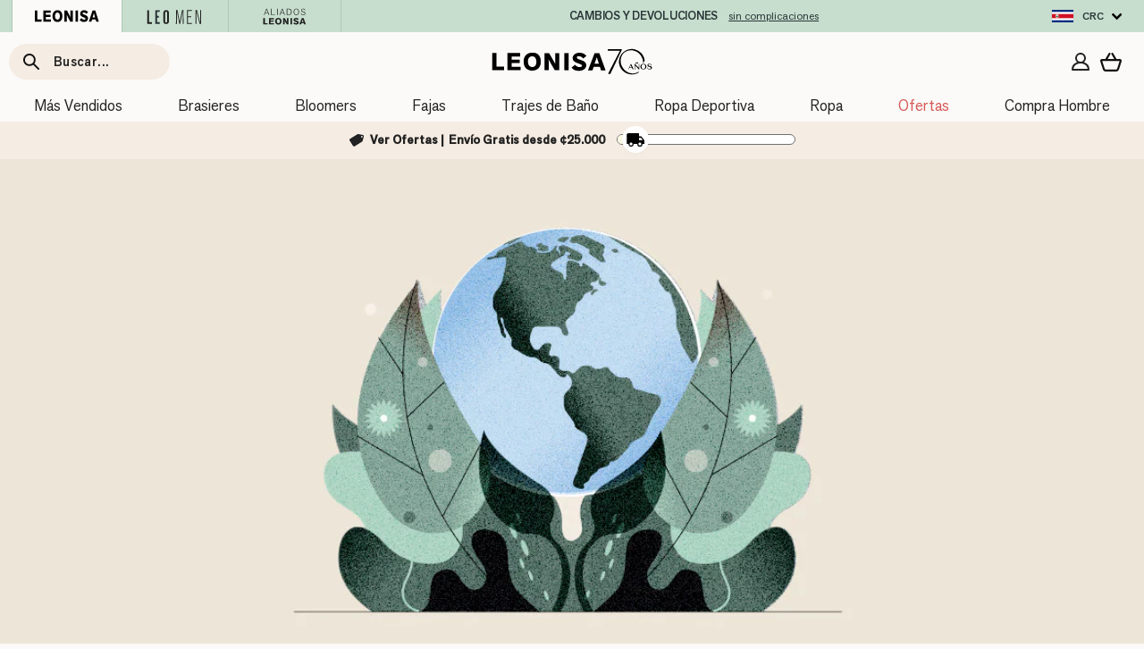

--- FILE ---
content_type: text/html; charset=utf-8
request_url: https://leonisa.cr/pages/redirect-data
body_size: 26627
content:
{
  "redirectObject": {"cuenta":"account\/login?return_url=%2Faccount","mi cuenta":"account\/login?return_url=%2Faccount","bolsa":"\/cart","bolsa de compras":"\/cart","carro de compras":"\/cart","carrito de compras":"\/cart","mis compras":"\/cart","extensor":"collections\/accesorios-para-brasieres","extensor de brasier":"collections\/accesorios-para-brasieres","almohadillas":"collections\/accesorios-para-brasieres","almohadilla":"collections\/accesorios-para-brasieres","almohadilla suave":"collections\/accesorios-para-brasieres","copa suave":"collections\/accesorios-para-brasieres","tirante":"collections\/accesorios-para-brasieres","broches extensores":"collections\/accesorios-para-brasieres","cargaderas":"collections\/accesorios-para-brasieres","tirantes":"collections\/accesorios-para-brasieres","extensor para brasier":"collections\/accesorios-para-brasieres","extensores":"collections\/accesorios-para-brasieres","calzones postoperatorios":"collections\/bloomers-calzones-postoperatorios","bloomer postoperatorio":"collections\/bloomers-calzones-postoperatorios","bloomers deportivos":"collections\/bloomers-deportivos","bloomer deportivo":"collections\/bloomers-deportivos","calzon deportivo":"collections\/bloomers-deportivos","calzones deportivos":"collections\/bloomers-deportivos","bloomer para hacer deporte":"collections\/bloomers-deportivos","bloomers en oferta":"collections\/bloomers-en-oferta","bloomer en oferta":"collections\/bloomers-en-oferta","bloomers con oferta":"collections\/bloomers-en-oferta","panty en oferta":"collections\/bloomers-en-oferta","bloomer barato":"collections\/bloomers-en-oferta","bloomer economico":"collections\/bloomers-en-oferta","bloomer mas vendido":"collections\/bloomers-mas-vendidos","bloomer mas vendidos":"collections\/bloomers-mas-vendidos","mejores bloomers":"collections\/bloomers-mas-vendidos","bikini":"collections\/bloomers-tipo-bikini","bikini bloomer":"collections\/bloomers-tipo-bikini","bloomers bikini":"collections\/bloomers-tipo-bikini","bloomer tipo bikini":"collections\/bloomers-tipo-bikini","bloomer bikini":"collections\/bloomers-tipo-bikini","boxer para mujer":"collections\/bloomers-tipo-boxer-mujer","boxer de mujer":"collections\/bloomers-tipo-boxer-mujer","bloomer tipo boxer":"collections\/bloomers-tipo-boxer-mujer","bloomer boxer":"collections\/bloomers-tipo-boxer-mujer","boxer mujer":"collections\/bloomers-tipo-cacheteros-y-calzones","boxers mujer":"collections\/bloomers-tipo-cacheteros-y-calzones","cachetero":"collections\/bloomers-tipo-cacheteros-y-calzones","bloomer hipster":"collections\/bloomers-tipo-cacheteros-y-calzones","bloomer cachetero":"collections\/bloomers-tipo-cacheteros-y-calzones","bloomers cacheteros":"collections\/bloomers-tipo-cacheteros-y-calzones","cacheteros":"collections\/bloomers-tipo-cacheteros-y-calzones","hipster":"collections\/bloomers-tipo-cacheteros-y-calzones","hipsters":"collections\/bloomers-tipo-cacheteros-y-calzones","hister":"collections\/bloomers-tipo-cacheteros-y-calzones","bloomer clasico":"collections\/bloomers-y-calzones-clasicos","periodo":"collections\/bloomers-y-calzones-clasicos","bloomers clasicos":"collections\/bloomers-y-calzones-clasicos","algodon":"collections\/bloomers-y-calzones-de-algodon","bloomer algodon":"collections\/bloomers-y-calzones-de-algodon","bloomer en algodon":"collections\/bloomers-y-calzones-de-algodon","bloomer de algodon":"collections\/bloomers-y-calzones-de-algodon","bloomers en algodon":"collections\/bloomers-y-calzones-de-algodon","liguero":"collections\/bloomers-y-calzones-de-encaje","ligueros":"collections\/bloomers-y-calzones-de-encaje","tanga en encaje":"collections\/bloomers-y-calzones-de-encaje","bloomer en encaje":"collections\/bloomers-y-calzones-de-encaje","tangas de encaje":"collections\/bloomers-y-calzones-de-encaje","calzon de encaje":"collections\/bloomers-y-calzones-de-encaje","bloomer de encaje":"collections\/bloomers-y-calzones-de-encaje","sexy":"collections\/bloomers-y-calzones-de-encaje","embarazo":"collections\/bloomers-y-calzones-embarazo-y-postparto","panties embarazo":"collections\/bloomers-y-calzones-embarazo-y-postparto","panty de embarazo":"collections\/bloomers-y-calzones-embarazo-y-postparto","calzon maternal":"collections\/bloomers-y-calzones-embarazo-y-postparto","posparto":"collections\/bloomers-y-calzones-embarazo-y-postparto","calzones de embarazo":"collections\/bloomers-y-calzones-embarazo-y-postparto","calzones para embarazo":"collections\/bloomers-y-calzones-embarazo-y-postparto","bloomer de embarazo":"collections\/bloomers-y-calzones-embarazo-y-postparto","bloomer maternal":"collections\/bloomers-y-calzones-embarazo-y-postparto","panties para embarazo":"collections\/bloomers-y-calzones-embarazo-y-postparto","bloomer invisibles":"collections\/bloomers-y-calzones-invisibles-sin-costuras","bloomers invisibles":"collections\/bloomers-y-calzones-invisibles-sin-costuras","bloomers que no se ven":"collections\/bloomers-y-calzones-invisibles-sin-costuras","bloomer que no se marque":"collections\/bloomers-y-calzones-invisibles-sin-costuras","bloomer que no se vea":"collections\/bloomers-y-calzones-invisibles-sin-costuras","panties que no se ven":"collections\/bloomers-y-calzones-invisibles-sin-costuras","calzon invisible":"collections\/bloomers-y-calzones-invisibles-sin-costuras","calzones invisibles":"collections\/bloomers-y-calzones-invisibles-sin-costuras","transparente":"collections\/bloomers-y-calzones-invisibles-sin-costuras","invisible":"collections\/bloomers-y-calzones-invisibles-sin-costuras","sin costuras":"collections\/bloomers-y-calzones-invisibles-sin-costuras","invisibles":"collections\/bloomers-y-calzones-invisibles-sin-costuras","panties invisibles":"collections\/bloomers-y-calzones-invisibles-sin-costuras","panty invisible":"collections\/bloomers-y-calzones-invisibles-sin-costuras","bloomer levanta cola":"collections\/bloomers-y-calzones-levanta-gluteos","blumer con relleno":"collections\/bloomers-y-calzones-levanta-gluteos","blomer":"collections\/bloomers-y-calzones-mujer","blomers":"collections\/bloomers-y-calzones-mujer","bloomer":"collections\/bloomers-y-calzones-mujer","calzon":"collections\/bloomers-y-calzones-mujer","bloomers":"collections\/bloomers-y-calzones-mujer","blumer":"collections\/bloomers-y-calzones-mujer","catalogo de blumers":"collections\/bloomers-y-calzones-mujer","calsones":"collections\/bloomers-y-calzones-mujer","calzones":"collections\/bloomers-y-calzones-mujer","panties":"collections\/bloomers-y-calzones-mujer","pantis":"collections\/bloomers-y-calzones-mujer","panty":"collections\/bloomers-y-calzones-mujer","blumers":"collections\/bloomers-y-calzones-mujer","pantys":"collections\/bloomers-y-calzones-mujer","bloomer niñas":"collections\/bloomers-y-calzones-para-ninas","bloomer infantil":"collections\/bloomers-y-calzones-para-ninas","boxer niña":"collections\/bloomers-y-calzones-para-ninas","calzon niña":"collections\/bloomers-y-calzones-para-ninas","calzones niña":"collections\/bloomers-y-calzones-para-ninas","bloomer faja":"collections\/bloomer-tipo-calzon-faja","panty faja":"collections\/bloomer-tipo-calzon-faja","calzon faja":"collections\/bloomer-tipo-calzon-faja","bloomer control fuerte":"collections\/bloomer-tipo-calzon-faja","bloomer control abdomen":"collections\/bloomer-tipo-calzon-faja","short faja":"collections\/bloomer-tipo-calzon-faja","faja calzon":"collections\/bloomer-tipo-calzon-faja","balconet":"collections\/brasieres-balconette","balconete":"collections\/brasieres-balconette","balcone":"collections\/brasieres-balconette","balconette":"collections\/brasieres-balconette","broche delantero":"collections\/brasieres-broche-delantero","broche en la parte de adelante":"collections\/brasieres-broche-delantero","relleno":"collections\/brasieres-con-relleno","bra con relleno":"collections\/brasieres-con-relleno","bras con relleno":"collections\/brasieres-con-relleno","brasires relleno":"collections\/brasieres-con-relleno","brasieres con relleno":"collections\/brasieres-con-relleno","binder":"collections\/brasieres-con-soporte-y-reductores-de-busto","brasier reductor":"collections\/brasieres-con-soporte-y-reductores-de-busto","minimizer":"collections\/brasieres-con-soporte-y-reductores-de-busto","reductor":"collections\/brasieres-con-soporte-y-reductores-de-busto","brasieres con varilla":"collections\/brasieres-con-varilla","bras con varilla":"collections\/brasieres-con-varilla","bras con varillas":"collections\/brasieres-con-varilla","brasieres con varillas":"collections\/brasieres-con-varilla","varillas":"collections\/brasieres-con-varilla","correcion de postura":"collections\/brasieres-correctores-de-postura-y-soporte-espalda","corrector de postura":"collections\/brasieres-correctores-de-postura-y-soporte-espalda","corrector postura":"collections\/brasieres-correctores-de-postura-y-soporte-espalda","soporte":"collections\/brasieres-correctores-de-postura-y-soporte-espalda","corrector":"collections\/brasieres-correctores-de-postura-y-soporte-espalda","corregir postura":"collections\/brasieres-correctores-de-postura-y-soporte-espalda","arreglo de postura":"collections\/brasieres-correctores-de-postura-y-soporte-espalda","postura":"collections\/brasieres-correctores-de-postura-y-soporte-espalda","baby doll":"collections\/brasieres-de-encaje","baby dolls":"collections\/brasieres-de-encaje","babydoll":"collections\/brasieres-de-encaje","babydolls":"collections\/brasieres-de-encaje","encaje":"collections\/brasieres-de-encaje","brasiers de encaje":"collections\/brasieres-de-encaje","brasieres de encaje":"collections\/brasieres-de-encaje","brasieres con encaje":"collections\/brasieres-de-encaje","encaje y seduccion":"collections\/brasieres-de-encaje","lenceria":"collections\/brasieres-de-encaje","baby":"collections\/brasieres-de-maternidad-y-lactancia","brasier lactancia":"collections\/brasieres-de-maternidad-y-lactancia","lactancia":"collections\/brasieres-de-maternidad-y-lactancia","maternal":"collections\/brasieres-de-maternidad-y-lactancia","brassier maternal":"collections\/brasieres-de-maternidad-y-lactancia","maternidad":"collections\/brasieres-de-maternidad-y-lactancia","brasier de lactancia":"collections\/brasieres-de-maternidad-y-lactancia","brasier maternal":"collections\/brasieres-de-maternidad-y-lactancia","brasieres en oferta":"collections\/brasieres-en-oferta","bras en oferta":"collections\/brasieres-en-oferta","sostenes en oferta":"collections\/brasieres-en-oferta","brasier en oferta":"collections\/brasieres-en-oferta","brasier barato":"collections\/brasieres-en-oferta","brasier economico":"collections\/brasieres-en-oferta","lenceria novias":"pages\/lenceria-para-novias","ropa para novias":"pages\/lenceria-para-novias","novias":"pages\/lenceria-para-novias","prendas novias":"pages\/lenceria-para-novias","prendas para matrimonio":"pages\/lenceria-para-novias","brasieres para novia":"pages\/lenceria-para-novias","bras para novias":"pages\/lenceria-para-novias","brasieres de novia":"pages\/lenceria-para-novias","panty de novia":"pages\/lenceria-para-novias","bloomer para novia":"pages\/lenceria-para-novias","bloomers para matrimonio":"pages\/lenceria-para-novias","faja novias":"pages\/lenceria-para-novias","faja para novias":"pages\/lenceria-para-novias","faja de novias":"pages\/lenceria-para-novias","lenceria para novia":"pages\/lenceria-para-novias","panty novia":"pages\/lenceria-para-novias","bloomers para novias":"pages\/lenceria-para-novias","panties para novias":"pages\/lenceria-para-novias","brasieres para novias":"pages\/lenceria-para-novias","brasieres blancos":"pages\/lenceria-para-novias","mejores brasieres":"collections\/brasieres-mas-vendidos","brasieres mas vendidos":"collections\/brasieres-mas-vendidos","cote profundo":"collections\/brasieres-media-copa","media copa":"collections\/brasieres-media-copa","copa media":"collections\/brasieres-media-copa","busto grande":"collections\/brasieres-para-busto-grande","copa c":"collections\/brasieres-para-busto-grande","brasier de busto grande":"collections\/brasieres-para-busto-grande","brasier para busto grande":"collections\/brasieres-para-busto-grande","copa grande":"collections\/brasieres-para-busto-grande","busto muy grande":"collections\/brasieres-para-busto-grande-y-pesado-talla-42","copa d":"collections\/brasieres-para-busto-grande-y-pesado-talla-42","busto pesado":"collections\/brasieres-para-busto-grande-y-pesado-talla-42","brasier de busto muy grande":"collections\/brasieres-para-busto-grande-y-pesado-talla-42","copa muy grande":"collections\/brasieres-para-busto-grande-y-pesado-talla-42","senos medianos":"collections\/brasieres-para-busto-mediano","tallas medianas":"collections\/brasieres-para-busto-mediano","brasieres medianos":"collections\/brasieres-para-busto-mediano","bras busto mediano":"collections\/brasieres-para-busto-mediano","busto mediano":"collections\/brasieres-para-busto-mediano","senos pequeños":"collections\/brasieres-para-busto-pequeno","tallas pequeñas":"collections\/brasieres-para-busto-pequeno","brasieres pequeños":"collections\/brasieres-para-busto-pequeno","bras busto pequeño":"collections\/brasieres-para-busto-pequeno","busto pequeño":"collections\/brasieres-para-busto-pequeno","brasieres de mastectomia":"collections\/brasieres-para-mastectomia","mastectomia":"collections\/brasieres-para-mastectomia","brasieres para mastectomia":"collections\/brasieres-para-mastectomia","brasier para mastectomia":"collections\/brasieres-para-mastectomia","bras post operatorios":"collections\/brasieres-postoperatorios-y-postquirurgicos","bras postoperatorios":"collections\/brasieres-postoperatorios-y-postquirurgicos","brasier post operatorios":"collections\/brasieres-postoperatorios-y-postquirurgicos","brasier post quirurgicos":"collections\/brasieres-postoperatorios-y-postquirurgicos","brasier postoperatorio":"collections\/brasieres-postoperatorios-y-postquirurgicos","brasier postquirurgicos":"collections\/brasieres-postoperatorios-y-postquirurgicos","brasieres post operatorios":"collections\/brasieres-postoperatorios-y-postquirurgicos","brasieres postoperatorios":"collections\/brasieres-postoperatorios-y-postquirurgicos","post operatorio":"collections\/brasieres-postoperatorios-y-postquirurgicos","post operatorios":"collections\/brasieres-postoperatorios-y-postquirurgicos","post quirurgicos":"collections\/brasieres-postoperatorios-y-postquirurgicos","postoperatorio":"collections\/brasieres-postoperatorios-y-postquirurgicos","postoperatorios":"collections\/brasieres-postoperatorios-y-postquirurgicos","postquirurgicos":"collections\/brasieres-postoperatorios-y-postquirurgicos","brassier posoperatorio":"collections\/brasieres-postoperatorios-y-postquirurgicos","brasier post operatorio":"collections\/brasieres-postoperatorios-y-postquirurgicos","push":"collections\/brasieres-push-up","push up":"collections\/brasieres-push-up","realce":"collections\/brasieres-push-up","brasier push up":"collections\/brasieres-push-up","triple":"collections\/brasieres-push-up","realce alto":"collections\/brasieres-push-up","realce suave":"collections\/brasieres-push-up","antigravedad":"collections\/brasieres-push-up","wow":"collections\/brasieres-push-up","bras sin relleno":"collections\/brasieres-sin-relleno","brasieres sin relleno":"collections\/brasieres-sin-relleno","sin arco":"collections\/brasieres-sin-varilla","brasier sin varilla":"collections\/brasieres-sin-varilla","sin arcos":"collections\/brasieres-sin-varilla","sin varilla":"collections\/brasieres-sin-varilla","sin varillas":"collections\/brasieres-sin-varilla","brasier straples":"collections\/brasieres-strapless-sin-tirantes","brasier strapless":"collections\/brasieres-strapless-sin-tirantes","brasieres straples":"collections\/brasieres-strapless-sin-tirantes","brasieres strapless":"collections\/brasieres-strapless-sin-tirantes","strapples":"collections\/brasieres-strapless-sin-tirantes","estraple":"collections\/brasieres-strapless-sin-tirantes","silicon":"collections\/brasieres-strapless-sin-tirantes","silicona":"collections\/brasieres-strapless-sin-tirantes","straple":"collections\/brasieres-strapless-sin-tirantes","straples":"collections\/brasieres-strapless-sin-tirantes","strapless":"collections\/brasieres-strapless-sin-tirantes","brale":"collections\/brasieres-tipo-bralettes-y-tops","bralet":"collections\/brasieres-tipo-bralettes-y-tops","bralete":"collections\/brasieres-tipo-bralettes-y-tops","bralets":"collections\/brasieres-tipo-bralettes-y-tops","bralette":"collections\/brasieres-tipo-bralettes-y-tops","bralettes":"collections\/brasieres-tipo-bralettes-y-tops","bralette transparente":"collections\/brasieres-tipo-bralettes-y-tops","brasier deportivo":"collections\/brasieres-tipo-top-deportivo","brasieres deportivos":"collections\/brasieres-tipo-top-deportivo","top deportivo":"collections\/brasieres-tipo-top-deportivo","tops deportivos":"collections\/brasieres-tipo-top-deportivo","bra":"collections\/brasieres-y-sostenes","bracier":"collections\/brasieres-y-sostenes","bras":"collections\/brasieres-y-sostenes","brasier":"collections\/brasieres-y-sostenes","brasieres":"collections\/brasieres-y-sostenes","brassier":"collections\/brasieres-y-sostenes","brassere":"collections\/brasieres-y-sostenes","brastop":"collections\/brasieres-y-sostenes","brazieres":"collections\/brasieres-y-sostenes","brazier":"collections\/brasieres-y-sostenes","brasiere":"collections\/brasieres-y-sostenes","brasserie":"collections\/brasieres-y-sostenes","brassiers":"collections\/brasieres-y-sostenes","cover bra":"collections\/brasieres-y-sostenes","sosten":"collections\/brasieres-y-sostenes","top":"collections\/brasieres-y-sostenes","tops":"collections\/brasieres-y-sostenes","brassieres":"collections\/brasieres-y-sostenes","blanco":"collections\/brasieres-y-sostenes?filter.v.m.custom.f_color=f_white","brasier blanco":"collections\/brasieres-y-sostenes?filter.v.m.custom.f_color=f_white","multitallas":"collections\/brasieres-y-sostenes?filter.v.option.talla=%C3%9Anica","multitalla":"collections\/brasieres-y-sostenes?filter.v.option.talla=%C3%9Anica","brasier multitallas":"collections\/brasieres-y-sostenes?filter.v.option.talla=%C3%9Anica","brassier multitalla":"collections\/brasieres-y-sostenes?filter.v.option.talla=%C3%9Anica","brasier talla unica":"collections\/brasieres-y-sostenes?filter.v.option.talla=%C3%9Anica","talla unica":"collections\/brasieres-y-sostenes?filter.v.option.talla=%C3%9Anica","xxl":"collections\/brasieres-y-sostenes?filter.v.option.talla=XXL\u0026filter.v.option.talla=XL\u0026filter.v.option.talla=42B\u0026filter.v.option.talla=42DD\u0026filter.v.option.talla=40\u0026filter.v.option.talla=42D\u0026filter.v.option.talla=40DD\u0026filter.v.option.talla=40D\u0026filter.v.option.talla=40C\u0026filter.v.option.talla=40B\u0026filter.v.option.talla=L%2FXL","tallas grandes":"collections\/brasieres-y-sostenes?filter.v.option.talla=XXL\u0026filter.v.option.talla=XL\u0026filter.v.option.talla=42B\u0026filter.v.option.talla=42DD\u0026filter.v.option.talla=40\u0026filter.v.option.talla=42D\u0026filter.v.option.talla=40DD\u0026filter.v.option.talla=40D\u0026filter.v.option.talla=40C\u0026filter.v.option.talla=40B\u0026filter.v.option.talla=L%2FXL","2xl":"collections\/brasieres-y-sostenes?filter.v.option.talla=XXL\u0026filter.v.option.talla=XL\u0026filter.v.option.talla=42B\u0026filter.v.option.talla=42DD\u0026filter.v.option.talla=40\u0026filter.v.option.talla=42D\u0026filter.v.option.talla=40DD\u0026filter.v.option.talla=40D\u0026filter.v.option.talla=40C\u0026filter.v.option.talla=40B\u0026filter.v.option.talla=L%2FXL","xxxl":"collections\/brasieres-y-sostenes?filter.v.option.talla=XXL\u0026filter.v.option.talla=XL\u0026filter.v.option.talla=42B\u0026filter.v.option.talla=42DD\u0026filter.v.option.talla=40\u0026filter.v.option.talla=42D\u0026filter.v.option.talla=40DD\u0026filter.v.option.talla=40D\u0026filter.v.option.talla=40C\u0026filter.v.option.talla=40B\u0026filter.v.option.talla=L%2FXL","camiseta deportiva":"collections\/camisetas-deportivas","blusa deportiva":"collections\/camisetas-deportivas","conjuntos":"collections\/conjuntos-deportivos-mujer","conjuntos deportivos":"collections\/conjuntos-deportivos-mujer","conjunto":"collections\/conjuntos-deportivos-mujer","brazos":"collections\/faja-brazos","fajas brazos":"collections\/faja-brazos","faja brazos":"collections\/faja-brazos","faja para gluteo":"collections\/faja-para-gluteos-y-caderas","faja gluteo":"collections\/faja-para-gluteos-y-caderas","faja para gluteos":"collections\/faja-para-gluteos-y-caderas","faja de gluteo":"collections\/faja-para-gluteos-y-caderas","body":"collections\/fajas-body-reductoras","bodys":"collections\/fajas-body-reductoras","bodies":"collections\/fajas-body-reductoras","bodys faja":"collections\/fajas-body-reductoras","body reductor extra fuerte":"collections\/fajas-body-reductoras","control fuerte":"collections\/fajas-body-reductoras","fajas body":"collections\/fajas-body-reductoras","cintura":"collections\/fajas-cinturillas","cinturilla":"collections\/fajas-cinturillas","cinturillas":"collections\/fajas-cinturillas","corse":"collections\/fajas-cinturillas","corset":"collections\/fajas-cinturillas","cuerina":"collections\/fajas-cinturillas","latex":"collections\/fajas-cinturillas","fajas comodas":"collections\/fajas-comodas-para-uso-diario","faja comoda":"collections\/fajas-comodas-para-uso-diario","soporte lumbar":"collections\/fajas-correctoras-de-postura-y-soporte-espalda","soporte de espalda":"collections\/fajas-correctoras-de-postura-y-soporte-espalda","control fuerte faja":"collections\/fajas-de-control-fuerte","faja de control fuerte":"collections\/fajas-de-control-fuerte","faja con control fuerte":"collections\/fajas-de-control-fuerte","control moderado faja":"collections\/fajas-de-control-moderado","control moderado":"collections\/fajas-de-control-moderado","faja de control moderado":"collections\/fajas-de-control-moderado","faja con control moderado":"collections\/fajas-de-control-moderado","control suave faja":"collections\/fajas-de-control-suave","control suave":"collections\/fajas-de-control-suave","faja de control suave":"collections\/fajas-de-control-suave","faja con control suave":"collections\/fajas-de-control-suave","fajas en oferta":"collections\/fajas-en-ofertas-promociones-de-fajas","faja en oferta":"collections\/fajas-en-ofertas-promociones-de-fajas","fajas con oferta":"collections\/fajas-en-ofertas-promociones-de-fajas","fajas en ofertas":"collections\/fajas-en-ofertas-promociones-de-fajas","faja barata":"collections\/fajas-en-ofertas-promociones-de-fajas","faja economica":"collections\/fajas-en-ofertas-promociones-de-fajas","fajas economicas":"collections\/fajas-en-ofertas-promociones-de-fajas","faja short":"collections\/faja-short-reductora","fajas shorts":"collections\/faja-short-reductora","bloomer short":"collections\/faja-short-reductora","short de control":"collections\/faja-short-reductora","short invisible":"collections\/faja-short-reductora","short corto":"collections\/faja-short-reductora","falda":"collections\/faja-short-reductora","fajas faldas":"collections\/faja-short-reductora","faja invisible":"collections\/fajas-invisibles-y-sin-costuras","sin costura":"collections\/fajas-invisibles-y-sin-costuras","segunda piel":"collections\/fajas-invisibles-y-sin-costuras","fajas invisibles":"collections\/fajas-invisibles-y-sin-costuras","faja sin costura":"collections\/fajas-invisibles-y-sin-costuras","levanta cola":"collections\/fajas-levanta-cola","calzones levanta cola":"collections\/fajas-levanta-cola","faja levanta cola":"collections\/fajas-levanta-cola","levanta":"collections\/fajas-levanta-cola","faja levanta gluteo":"collections\/fajas-levanta-cola","panties para levantar cola":"collections\/fajas-levanta-cola","bloomers levanta cola":"collections\/fajas-levanta-cola","mejores fajas":"collections\/fajas-mas-vendidas","fajas mas vendidas":"collections\/fajas-mas-vendidas","faja reductora":"collections\/fajas-moldeadoras","fajas de reduccion":"collections\/fajas-moldeadoras","fajas reductoras":"collections\/fajas-moldeadoras","control abdomen":"collections\/fajas-moldeadoras","faja moldeadora":"collections\/fajas-moldeadoras","faja embarazo":"collections\/fajas-para-embarazo-y-postparto","faja maternal":"collections\/fajas-para-embarazo-y-postparto","faja para embarazo":"collections\/fajas-para-embarazo-y-postparto","fajas pos parto":"collections\/fajas-para-embarazo-y-postparto","faja para una adolescente embarazada":"collections\/fajas-para-embarazo-y-postparto","faja post parto":"collections\/fajas-para-embarazo-y-postparto","fajas de maternidad":"collections\/fajas-para-embarazo-y-postparto","fajas para embarazadas":"collections\/fajas-para-embarazo-y-postparto","fajas de embarazo":"collections\/fajas-para-embarazo-y-postparto","fajas post cesarea":"collections\/fajas-para-embarazo-y-postparto","fajas post parto":"collections\/fajas-para-embarazo-y-postparto","faja posparto":"collections\/fajas-para-embarazo-y-postparto","materno":"collections\/fajas-para-embarazo-y-postparto","fajas maternales":"collections\/fajas-para-embarazo-y-postparto","fajas postparto":"collections\/fajas-para-embarazo-y-postparto","maternidad y postparto":"collections\/fajas-para-embarazo-y-postparto","faja postparto":"collections\/fajas-para-embarazo-y-postparto","post parto":"collections\/fajas-para-embarazo-y-postparto","postparto":"collections\/fajas-para-embarazo-y-postparto","fajas posparto":"collections\/fajas-para-embarazo-y-postparto","faja para piernas":"collections\/fajas-para-muslos-y-reductoras-de-piernas","faja de piernas":"collections\/fajas-para-muslos-y-reductoras-de-piernas","faja de muslos":"collections\/fajas-para-muslos-y-reductoras-de-piernas","faja para muslos":"collections\/fajas-para-muslos-y-reductoras-de-piernas","abdomen":"collections\/fajas-para-reducir-abdomen-y-cintura","faja abdomen":"collections\/fajas-para-reducir-abdomen-y-cintura","control de abdomen":"collections\/fajas-para-reducir-abdomen-y-cintura","compresion de abdomen":"collections\/fajas-para-reducir-abdomen-y-cintura","fajas post operatorias":"collections\/fajas-postoperatorias-y-postquirurgicas","mentonera":"collections\/fajas-postoperatorias-y-postquirurgicas","faja braquioplastia":"collections\/fajas-postoperatorias-y-postquirurgicas","fajas post quirurgicas":"collections\/fajas-postoperatorias-y-postquirurgicas","fajas postoperatorias":"collections\/fajas-postoperatorias-y-postquirurgicas","chaleco":"collections\/fajas-posturales-y-de-soporte-espalda","faja lumbar":"collections\/fajas-posturales-y-de-soporte-espalda","espalda":"collections\/fajas-posturales-y-de-soporte-espalda","fajas correccion":"collections\/fajas-posturales-y-de-soporte-espalda","control":"collections\/fajas-reductoras-colombianas","faja":"collections\/fajas-reductoras-colombianas","compresion":"collections\/fajas-reductoras-colombianas","fajas":"collections\/fajas-reductoras-colombianas","fajas moldeadoras":"collections\/fajas-reductoras-colombianas","bustier":"collections\/fajas-tipo-camisetas-reductoras","bustiers":"collections\/fajas-tipo-camisetas-reductoras","blusa reductora":"collections\/fajas-tipo-camisetas-reductoras","camisa de compresion":"collections\/fajas-tipo-camisetas-reductoras","bloomer tanga":"collections\/hilos-y-tangas-brasilena-bloomers","hilo":"collections\/hilos-y-tangas-brasilena-bloomers","tanga brasilera":"collections\/hilos-y-tangas-brasilena-bloomers","brasilera":"collections\/hilos-y-tangas-brasilena-bloomers","hilos":"collections\/hilos-y-tangas-brasilena-bloomers","tanga":"collections\/hilos-y-tangas-brasilena-bloomers","tangas":"collections\/hilos-y-tangas-brasilena-bloomers","joggers":"collections\/joggers-deportivos-mujer","jogger de mujer":"collections\/joggers-deportivos-mujer","leggin":"collections\/leggings-y-pantalones-reductores-y-adelgazantes","leggins":"collections\/leggings-y-pantalones-reductores-y-adelgazantes","mallas":"collections\/leggings-y-pantalones-reductores-y-adelgazantes","legin":"collections\/leggings-y-pantalones-reductores-y-adelgazantes","leggi":"collections\/leggings-y-pantalones-reductores-y-adelgazantes","leggins cuerina":"collections\/leggings-y-pantalones-reductores-y-adelgazantes","licra":"collections\/leggings-y-pantalones-reductores-y-adelgazantes","licras":"collections\/leggings-y-pantalones-reductores-y-adelgazantes","lycra":"collections\/leggings-y-pantalones-reductores-y-adelgazantes","lycras":"collections\/leggings-y-pantalones-reductores-y-adelgazantes","leggis":"collections\/leggings-y-pantalones-reductores-y-adelgazantes","malla":"collections\/leggings-y-pantalones-reductores-y-adelgazantes","leggims":"collections\/leggings-y-pantalones-reductores-y-adelgazantes","legging reductor":"collections\/leggings-y-pantalones-reductores-y-adelgazantes","legging de control":"collections\/leggings-y-pantalones-reductores-y-adelgazantes","leggins cuero":"collections\/leggings-y-pantalones-reductores-y-adelgazantes","leguins":"collections\/leggings-y-pantalones-reductores-y-adelgazantes","legging tiro alto":"collections\/leggings-y-pantalones-reductores-y-adelgazantes","legg":"collections\/leggings-y-pantalones-reductores-y-adelgazantes","leggings deportivos":"collections\/licras-y-leggings-deportivos","leggings para deporte":"collections\/licras-y-leggings-deportivos","licra deportiva":"collections\/licras-y-leggings-deportivos","legging deportivo":"collections\/licras-y-leggings-deportivos","leggings para hacer deporte":"collections\/licras-y-leggings-deportivos","nuevas fajas":"collections\/nuevas-fajas","ultimas fajas":"collections\/nuevas-fajas","nuevo lanzamiento bloomer":"collections\/nuevos-bloomers","ultima coleccion bloomer":"collections\/nuevos-bloomers","nuevos brasieres":"collections\/nuevos-brasieres","ultimo lanzamiento bras":"collections\/nuevos-brasieres","ultima coleccion brasieres":"collections\/nuevos-brasieres","paquete":"collections\/pack-de-bloomers-y-calzones","paquetes":"collections\/pack-de-bloomers-y-calzones","paquete de bloomers":"collections\/pack-de-bloomers-y-calzones","paquete de panties":"collections\/pack-de-bloomers-y-calzones","bloomers en paquete":"collections\/pack-de-bloomers-y-calzones","pack de bloomers":"collections\/pack-de-bloomers-y-calzones","pack bloomers":"collections\/pack-de-bloomers-y-calzones","pack":"collections\/pack-de-bloomers-y-calzones","ropa para bailar":"collections\/ropa-deportiva-baile","ropa de baile":"collections\/ropa-deportiva-baile","ropa para correr":"collections\/ropa-deportiva-correr","ropa para trotar":"collections\/ropa-deportiva-correr","ropa deportiva para correr":"collections\/ropa-deportiva-correr","ropa deportiva ecologica":"collections\/ropa-deportiva-ecologica","ropa deportiva material reciclado":"collections\/ropa-deportiva-ecologica","ropa deportiva pet":"collections\/ropa-deportiva-ecologica","active en oferta":"collections\/ropa-deportiva-en-promocion-oferta","ropa deportiva en oferta":"collections\/ropa-deportiva-en-promocion-oferta","ropa deportiva barata":"collections\/ropa-deportiva-en-promocion-oferta","ropa deportiva en descuento":"collections\/ropa-deportiva-en-promocion-oferta","ropa deportiva en promocion":"collections\/ropa-deportiva-en-promocion-oferta","ropa deportiva en ofertas":"collections\/ropa-deportiva-en-promocion-oferta","ropa para gym":"collections\/ropa-deportiva-gimnasio","ropa del gym":"collections\/ropa-deportiva-gimnasio","ropa para el gimnasio":"collections\/ropa-deportiva-gimnasio","ropa para gimnasio":"collections\/ropa-deportiva-gimnasio","mejor ropa deportiva":"collections\/ropa-deportiva-mas-vendida","ropa deportiva mas vendida":"collections\/ropa-deportiva-mas-vendida","ropa deportiva negra":"collections\/ropa-deportiva-negra","active color negro":"collections\/ropa-deportiva-negra","ropa para ejercicio negra":"collections\/ropa-deportiva-negra","ropa deportiva de color negro":"collections\/ropa-deportiva-negra","nueva ropa deportiva":"collections\/ropa-deportiva-nueva","ropa deportiva nueva":"collections\/ropa-deportiva-nueva","nueva coleccion ropa deportiva":"collections\/ropa-deportiva-nueva","nueva coleccion active":"collections\/ropa-deportiva-nueva","nueva coleccion deportiva":"collections\/ropa-deportiva-nueva","ropa para pilates":"collections\/ropa-deportiva-pilates-yoga","ropa para yoga":"collections\/ropa-deportiva-pilates-yoga","ropa en oferta":"collections\/ropa-en-oferta","ropa exterior en oferta":"collections\/ropa-en-oferta","ropa de mujeren oferta":"collections\/ropa-en-oferta","ropa de mujer en ofertas":"collections\/ropa-en-oferta","ropa barata":"collections\/ropa-en-oferta","ropa economica":"collections\/ropa-en-oferta","jogger":"collections\/ropa-interior-deportiva-hombre-leo","boxer":"collections\/bloomers-tipo-boxer-mujer","boxers":"collections\/bloomers-tipo-boxer-mujer","gangas":"collections\/ropa-interior-y-ropa-exterior-en-oferta","ofertas":"collections\/ropa-interior-y-ropa-exterior-en-oferta","outlet":"collections\/ropa-interior-y-ropa-exterior-en-oferta","descuentos":"collections\/ropa-interior-y-ropa-exterior-en-oferta","super gangas":"collections\/ropa-interior-y-ropa-exterior-en-oferta","ropa":"collections\/ropa-mujer","ropa de mujer":"collections\/ropa-mujer","ropa exterior":"collections\/ropa-mujer","ropa exterior mujer":"collections\/ropa-y-belleza","ropa para mujer":"collections\/ropa-y-belleza","correa":"collections\/ropa-y-belleza-accesorios","cinturones":"collections\/ropa-y-belleza-accesorios","mascarillas":"collections\/ropa-y-belleza-accesorios-mujer","mascarillas antifluido":"collections\/ropa-y-belleza-accesorios-mujer","mascarillas antifluidos":"collections\/ropa-y-belleza-accesorios-mujer","tapaboca":"collections\/ropa-y-belleza-accesorios-mujer","tapabocas":"collections\/ropa-y-belleza-accesorios-mujer","tapabocas antifluidos":"collections\/ropa-y-belleza-accesorios-mujer","antifluidos":"collections\/ropa-y-belleza-accesorios-mujer","accesorios":"collections\/ropa-y-belleza-accesorios-mujer","tenis":"collections\/ropa-y-belleza-accesorios-mujer","velez":"collections\/ropa-y-belleza-accesorios-mujer","zapatos":"collections\/ropa-y-belleza-accesorios-mujer","bolso":"collections\/ropa-y-belleza-accesorios-mujer","cinturon":"collections\/ropa-y-belleza-accesorios-mujer","blusa":"collections\/ropa-y-belleza-blusas-y-camisas","blusas":"collections\/ropa-y-belleza-blusas-y-camisas","blusas de mujer":"collections\/ropa-y-belleza-blusas-y-camisas","blusas para mujer":"collections\/ropa-y-belleza-blusas-y-camisas","camisa manga larga":"collections\/ropa-y-belleza-blusas-y-camisas","camisa manga corta":"collections\/ropa-y-belleza-blusas-y-camisas","blusas y camisas":"collections\/ropa-y-belleza-blusas-y-camisas","crop top":"collections\/ropa-y-belleza-blusas-y-camisas","crop tops":"collections\/ropa-y-belleza-blusas-y-camisas","croptops":"collections\/ropa-y-belleza-blusas-y-camisas","croptop":"collections\/ropa-y-belleza-blusas-y-camisas","camisa de mujer":"collections\/ropa-y-belleza-blusas-y-camisas","camisa para mujer":"collections\/ropa-y-belleza-blusas-y-camisas","camisas":"collections\/ropa-y-belleza-blusas-y-camisas","camisa":"collections\/ropa-y-belleza-blusas-y-camisas","camisas de mujer":"collections\/ropa-y-belleza-blusas-y-camisas","camisas para mujer":"collections\/ropa-y-belleza-blusas-y-camisas","blusas negras":"collections\/ropa-y-belleza-blusas-y-camisas?filter.v.m.custom.f_color=f_black","blusa negra":"collections\/ropa-y-belleza-blusas-y-camisas?filter.v.m.custom.f_color=f_black","camisa negra":"collections\/ropa-y-belleza-blusas-y-camisas?filter.v.m.custom.f_color=f_black","blusa blanca":"collections\/ropa-y-belleza-blusas-y-camisas?filter.v.m.custom.f_color=f_white","blusas blancas":"collections\/ropa-y-belleza-blusas-y-camisas?filter.v.m.custom.f_color=f_white","camisa blanca":"collections\/ropa-y-belleza-blusas-y-camisas?filter.v.m.custom.f_color=f_white","camisas blancas":"collections\/ropa-y-belleza-blusas-y-camisas?filter.v.m.custom.f_color=f_white","cuero":"collections\/ropa-y-belleza-bolsos-y-billeteras","billetera":"collections\/ropa-y-belleza-bolsos-y-billeteras","billeteras":"collections\/ropa-y-belleza-bolsos-y-billeteras","camisetas":"collections\/ropa-y-belleza-camisetas-y-tshirts","tshirts":"collections\/ropa-y-belleza-camisetas-y-tshirts","camisetas de mujer":"collections\/ropa-y-belleza-camisetas-y-tshirts","camisetas para mujer":"collections\/ropa-y-belleza-camisetas-y-tshirts","tshirts para mujer":"collections\/ropa-y-belleza-camisetas-y-tshirts","cuidado del cabello":"collections\/ropa-y-belleza-cuidado-capilar","cuidado capilar":"collections\/ropa-y-belleza-cuidado-capilar","productos para el cabello":"collections\/ropa-y-belleza-cuidado-capilar","productos de cabello":"collections\/ropa-y-belleza-cuidado-capilar","productos para el pelo":"collections\/ropa-y-belleza-cuidado-capilar","productos de pelo":"collections\/ropa-y-belleza-cuidado-capilar","nivea":"collections\/ropa-y-belleza-cuidado-corporal","veet":"collections\/ropa-y-belleza-cuidado-corporal","crema depilatoria":"collections\/ropa-y-belleza-cuidado-corporal","crema":"collections\/ropa-y-belleza-cuidado-corporal","cremas corporales":"collections\/ropa-y-belleza-cuidado-corporal","productos nivea":"collections\/ropa-y-belleza-cuidado-corporal","producto nivea":"collections\/ropa-y-belleza-cuidado-corporal","cremas":"collections\/ropa-y-belleza-cuidado-corporal","productos cuidado":"collections\/ropa-y-belleza-cuidado-corporal","vet":"collections\/ropa-y-belleza-cuidado-corporal","productos cuidado facial":"collections\/ropa-y-belleza-cuidado-facial","garnier":"collections\/ropa-y-belleza-cuidado-facial","cuidado facial":"collections\/ropa-y-belleza-cuidado-facial","productos para la cara":"collections\/ropa-y-belleza-cuidado-facial","cuidado de la cara":"collections\/ropa-y-belleza-cuidado-facial","cuidado intimo":"collections\/ropa-y-belleza-cuidado-intimo","productos de cuidado intimo":"collections\/ropa-y-belleza-cuidado-intimo","productos para el cuidado intimo":"collections\/ropa-y-belleza-cuidado-intimo","productos cuidado de la mujer":"collections\/ropa-y-belleza-cuidado-intimo","salud y belleza":"collections\/ropa-y-belleza-cuidados-mujer","cuidado personal":"collections\/ropa-y-belleza-cuidados-mujer","productos de aseo":"collections\/ropa-y-belleza-cuidados-mujer","salud":"collections\/ropa-y-belleza-cuidados-mujer","belleza":"collections\/ropa-y-belleza-cuidados-mujer","faldas":"collections\/ropa-y-belleza-faldas-y-shorts","shorts":"collections\/ropa-y-belleza-faldas-y-shorts","shorts para mujer":"collections\/ropa-y-belleza-faldas-y-shorts","enagua":"collections\/ropa-y-belleza-faldas-y-shorts","faldas para mujer":"collections\/ropa-y-belleza-faldas-y-shorts","short de mujer":"collections\/ropa-y-belleza-faldas-y-shorts","falda de mujer":"collections\/ropa-y-belleza-faldas-y-shorts","short mujer":"collections\/ropa-y-belleza-faldas-y-shorts","falda mujer":"collections\/ropa-y-belleza-faldas-y-shorts","joyeria":"collections\/ropa-y-belleza-joyeria","accesorios joyeria":"collections\/ropa-y-belleza-joyeria","joyas":"collections\/ropa-y-belleza-joyeria","buso":"collections\/ropa-y-belleza-kimonos-chaquetas","buzo":"collections\/ropa-y-belleza-kimonos-chaquetas","kimono":"collections\/ropa-y-belleza-kimonos-chaquetas","kimonos":"collections\/ropa-y-belleza-kimonos-chaquetas","abrigo":"collections\/ropa-y-belleza-kimonos-chaquetas","cardigan":"collections\/ropa-y-belleza-kimonos-chaquetas","chaqueta":"collections\/ropa-y-belleza-kimonos-chaquetas","chaquetas":"collections\/ropa-y-belleza-kimonos-chaquetas","abrigos":"collections\/ropa-y-belleza-kimonos-chaquetas","saquillos":"collections\/ropa-y-belleza-kimonos-chaquetas","jacket":"collections\/ropa-y-belleza-kimonos-chaquetas","saquillo":"collections\/ropa-y-belleza-kimonos-chaquetas","buzos":"collections\/ropa-y-belleza-kimonos-chaquetas","sueter":"collections\/ropa-y-belleza-kimonos-chaquetas","loreal":"collections\/ropa-y-belleza-maquillaje","maquillage":"collections\/ropa-y-belleza-maquillaje","vogue":"collections\/ropa-y-belleza-maquillaje","maybelline":"collections\/ropa-y-belleza-maquillaje","labello":"collections\/ropa-y-belleza-maquillaje","maquillaje":"collections\/ropa-y-belleza-maquillaje","makeup":"collections\/ropa-y-belleza-maquillaje","calcetin":"collections\/ropa-y-belleza-medias-y-calcetines","calcetines":"collections\/ropa-y-belleza-medias-y-calcetines","media":"collections\/ropa-y-belleza-medias-y-calcetines","medias":"collections\/ropa-y-belleza-medias-y-calcetines","jeans":"collections\/ropa-y-belleza-pantalones-y-jeans","jeans de mujer":"collections\/ropa-y-belleza-pantalones-y-jeans","jeans para mujer":"collections\/ropa-y-belleza-pantalones-y-jeans","jeans y pantalones":"collections\/ropa-y-belleza-pantalones-y-jeans","jeans y pantalones de mujer":"collections\/ropa-y-belleza-pantalones-y-jeans","jeans y pantalones para mujer":"collections\/ropa-y-belleza-pantalones-y-jeans","pantalon de lino":"collections\/ropa-y-belleza-pantalones-y-jeans","mom jeans":"collections\/ropa-y-belleza-pantalones-y-jeans","pantalon":"collections\/ropa-y-belleza-pantalones-y-jeans","pantalones":"collections\/ropa-y-belleza-pantalones-y-jeans","pantalones de mujer":"collections\/ropa-y-belleza-pantalones-y-jeans","pantalones para mujer":"collections\/ropa-y-belleza-pantalones-y-jeans","culotte":"collections\/ropa-y-belleza-pantalones-y-jeans","pijama":"collections\/ropa-y-belleza-pijamas","pijamas":"collections\/ropa-y-belleza-pijamas","bata":"collections\/ropa-y-belleza-pijamas","pihamas":"collections\/ropa-y-belleza-pijamas","homewear":"collections\/ropa-y-belleza-pijamas","batas":"collections\/ropa-y-belleza-pijamas","enterizo":"collections\/ropa-y-belleza-vestidos-y-enterizos","enterizo mujer":"collections\/ropa-y-belleza-vestidos-y-enterizos","enterizo para mujer":"collections\/ropa-y-belleza-vestidos-y-enterizos","enterizos":"collections\/ropa-y-belleza-vestidos-y-enterizos","enterizos para mujer":"collections\/ropa-y-belleza-vestidos-y-enterizos","enterisos":"collections\/ropa-y-belleza-vestidos-y-enterizos","vestido":"collections\/ropa-y-belleza-vestidos-y-enterizos","vestido mujer":"collections\/ropa-y-belleza-vestidos-y-enterizos","vestido para mujer":"collections\/ropa-y-belleza-vestidos-y-enterizos","vestidos":"collections\/ropa-y-belleza-vestidos-y-enterizos","vestidos mujer":"collections\/ropa-y-belleza-vestidos-y-enterizos","vestidos para mujer":"collections\/ropa-y-belleza-vestidos-y-enterizos","shorts deportivos":"collections\/shorts-deportivos-mujer","short deportivo":"collections\/shorts-deportivos-mujer","ciclista":"collections\/shorts-deportivos-mujer","biker short":"collections\/shorts-deportivos-mujer","short ciclista":"collections\/shorts-deportivos-mujer","bicker short":"collections\/shorts-deportivos-mujer","licra corta":"collections\/shorts-deportivos-mujer","biker":"collections\/shorts-deportivos-mujer","top deportivo alto impacto":"collections\/tops-deportivos-alto-impacto","top deportivo control alto":"collections\/tops-deportivos-alto-impacto","top deportivo control fuerte":"collections\/tops-deportivos-alto-impacto","top deportivo impacto medio":"collections\/tops-deportivos-soporte-medio","top deportivo control medio":"collections\/tops-deportivos-soporte-medio","brasieres para niñas":"collections\/tops-y-brasieres-para-nina","niña":"collections\/tops-y-brasieres-para-nina","brasier para niña":"collections\/tops-y-brasieres-para-nina","brasier de niña":"collections\/tops-y-brasieres-para-nina","niñas":"collections\/tops-y-brasieres-para-nina","top de niña":"collections\/tops-y-brasieres-para-nina","formadores":"collections\/tops-y-brasieres-para-nina","top para niñas":"collections\/tops-y-brasieres-para-nina","top niña":"collections\/tops-y-brasieres-para-nina","bikinis hipster":"collections\/trajes-bano-bikini-hipster","traje de baño hipster":"collections\/trajes-bano-bikini-hipster","bikinis":"collections\/trajes-bano-bikini-mujer","traje de baño clasico":"collections\/trajes-bano-clasico","bloomer trajes de baño clasicos":"collections\/trajes-bano-clasico","trajes de baño con control":"collections\/trajes-bano-control-abdomen","trajes de baño de control":"collections\/trajes-bano-control-abdomen","trajes de baño con control fuerte":"collections\/trajes-bano-control-fuerte-abdomen","trajes de baño de control fuerte":"collections\/trajes-bano-control-fuerte-abdomen","trajes de baño con control moderado":"collections\/trajes-bano-control-moderado-abdomen","trajes de baño de control moderado":"collections\/trajes-bano-control-moderado-abdomen","trajes de baño con control suave":"collections\/trajes-bano-control-suave-abdomen","trajes de baño de control suave":"collections\/trajes-bano-control-suave-abdomen","eco friendly":"collections\/trajes-bano-ecologicos","material reciclado":"collections\/trajes-bano-ecologicos","top halter":"collections\/trajes-bano-halter","traje de baño halter":"collections\/trajes-bano-halter","trajes de baño mas vendidos":"collections\/trajes-bano-mas-vendidos","mejores trajes de baño":"collections\/trajes-bano-mas-vendidos","traje de baño":"collections\/trajes-bano-mujer","trajes baño":"collections\/trajes-bano-mujer","trajes de baño":"collections\/trajes-bano-mujer","vestido de baño":"collections\/trajes-bano-mujer","vestidos baño":"collections\/trajes-bano-mujer","vestidos de bano":"collections\/trajes-bano-mujer","vestidos de baño":"collections\/trajes-bano-mujer","baño":"collections\/trajes-bano-mujer","vestido baño":"collections\/trajes-bano-mujer","nuevos trajes de baño":"collections\/trajes-bano-nuevos","trajes de baño nuevos":"collections\/trajes-bano-nuevos","nueva coleccion trajes de baño":"collections\/trajes-bano-nuevos","salida de baño":"collections\/trajes-bano-salidas-de-playa","salida de playa":"collections\/trajes-bano-salidas-de-playa","salidas de baño":"collections\/trajes-bano-salidas-de-playa","salidas de playa":"collections\/trajes-bano-salidas-de-playa","traje de baño con short":"collections\/trajes-bano-short-y-falda","traje de baño con falda":"collections\/trajes-bano-short-y-falda","traje de baño de short":"collections\/trajes-bano-short-y-falda","traje de baño de falda":"collections\/trajes-bano-short-y-falda","top strapless":"collections\/trajes-bano-strapless","traje de baño strapless":"collections\/trajes-bano-strapless","tankini":"collections\/trajes-bano-tankini-mujer","tankinis":"collections\/trajes-bano-tankini-mujer","bikini triangular":"collections\/trajes-bano-top-bikini-triangular","traje de baño triangular":"collections\/trajes-bano-top-bikini-triangular","top triangular":"collections\/trajes-bano-top-bikini-triangular","vestido de baño entero":"collections\/trajes-bano-una-pieza-enteros","enteros":"collections\/trajes-bano-una-pieza-enteros","traje de baño entero":"collections\/trajes-bano-una-pieza-enteros","trajes de baño en oferta":"collections\/trajes-de-bano-en-oferta","swimwear en oferta":"collections\/trajes-de-bano-en-oferta","vestido de baño en oferta":"collections\/trajes-de-bano-en-oferta","vestidos de baño en ofertas":"collections\/trajes-de-bano-en-oferta","traje de baño barato":"collections\/trajes-de-bano-en-oferta","traje de baño economico":"collections\/trajes-de-bano-en-oferta","trajes de baño economicos":"collections\/trajes-de-bano-en-oferta","leggings":"collections\/ver-todos-leggings","legins":"collections\/ver-todos-leggings","legging":"collections\/ver-todos-leggings","legings":"collections\/ver-todos-leggings","deportiva":"collections\/ver-todos-ropa-deportiva","deportivo":"collections\/ver-todos-ropa-deportiva","deportivos":"collections\/ver-todos-ropa-deportiva","deportivos para mujer":"collections\/ver-todos-ropa-deportiva","ropa deportiva":"collections\/ver-todos-ropa-deportiva","ropa deportiva mujer":"collections\/ver-todos-ropa-deportiva","ropa para hacer deporte":"collections\/ver-todos-ropa-deportiva","ropa ejercicio":"collections\/ver-todos-ropa-deportiva","leonisa":"pages\/enamorate-de-leonisa","bra ideal":"pages\/guia-brasier-perfecto","sosten ideal":"pages\/guia-brasier-perfecto","tu bra ideal":"pages\/guia-brasier-perfecto","mi sosten ideal":"pages\/guia-brasier-perfecto","brasier ideal":"pages\/guia-brasier-perfecto","guia de brasieres":"pages\/guia-brasier-perfecto","guia de sosten":"pages\/guia-brasier-perfecto","sosten guia":"pages\/guia-brasier-perfecto","guia de brasier":"pages\/guia-brasier-perfecto","mejor bra":"pages\/guia-brasier-perfecto","brasiel ideal":"pages\/guia-brasier-perfecto","brazier ideal":"pages\/guia-brasier-perfecto","mi brasier":"pages\/guia-brasier-perfecto","guia brazier":"pages\/guia-brasier-perfecto","guia bra":"pages\/guia-brasier-perfecto","guia sosten":"pages\/guia-brasier-perfecto","localizador de tiendas":"pages\/localizador-tiendas","localizador de tiendas leonisa":"pages\/localizador-tiendas","tienda":"pages\/localizador-tiendas","tienda leonisa":"pages\/localizador-tiendas","tiendas":"pages\/localizador-tiendas","tiendas leonisa":"pages\/localizador-tiendas","copas":"pages\/personal-shopper","medidas":"pages\/personal-shopper","tabla de medidas":"pages\/personal-shopper","cual es mi talla":"pages\/personal-shopper","asesoria":"pages\/personal-shopper","tabla medidas":"pages\/personal-shopper","talla":"pages\/personal-shopper","tallas":"pages\/personal-shopper","buzon virtual":"pages\/preguntas-frecuentes","hacer pedido":"pages\/preguntas-frecuentes","pedido":"pages\/preguntas-frecuentes","pedidos":"pages\/preguntas-frecuentes","afiliacion":"pages\/que-es-privilegios\/Leo","ca016":"products\/2-pack-calcetin-invisible-surtido-colores-casino","62310x3":"products\/3-bloomers-estilo-hipster-en-algodon","ca014":"products\/3-pack-calcetin-deportivo-corto-surtido-colores-casino","ca015":"products\/3-pack-casual-surtido-colores-casino","ga0023":"products\/agua-micelar-todo-en-1-que-desmaquilla-tonifica-y-limpia","lc10002":"products\/base-infallible-pro-matte-24-hr-foundation-loreal","012890":"products\/bloomer-alto-de-control-suave-con-encaje-en-bandas","12890":"products\/bloomer-alto-de-control-suave-con-encaje-en-bandas","092022":"products\/bloomer-cachetero-con-franja-transparente-decorativa","92022":"products\/bloomer-cachetero-con-franja-transparente-decorativa","012928":"products\/bloomer-cachetero-con-laterales-anchos-en-encaje","12928":"products\/bloomer-cachetero-con-laterales-anchos-en-encaje","72219":"products\/bloomer-clasico-de-control-suave-con-excelente-modelacion","72221":"products\/bloomer-clasico-de-control-suave-con-toques-de-encaje-en-abdomen","012688":"products\/bloomer-clasico-de-realce","12688":"products\/bloomer-clasico-de-realce","012897":"products\/bloomer-clasico-en-encaje-techno-lace","12897":"products\/bloomer-clasico-en-encaje-techno-lace","012950":"products\/bloomer-clasico-invisible","12950":"products\/bloomer-clasico-invisible","012949":"products\/bloomer-clasico-invisible-con-tela-inteligente-sin-costuras-ni-elasticos","12949":"products\/bloomer-clasico-invisible-con-tela-inteligente-sin-costuras-ni-elasticos","012657":"products\/bloomer-clasico-invisible-con-tul","12657":"products\/bloomer-clasico-invisible-con-tul","02226":"products\/bloomer-clasico-pierna-alta-con-excelente-cubrimiento-tela-suave","2226":"products\/bloomer-clasico-pierna-alta-con-excelente-cubrimiento-tela-suave","192644":"products\/bloomer-de-bikini-tiro-alto-colaboracion-karen-martinez","012969":"products\/bloomer-estilo-cachetero-en-encaje-con-transparencias-y-bordes-redondeados","12969":"products\/bloomer-estilo-cachetero-en-encaje-con-transparencias-y-bordes-redondeados","72308":"products\/bloomer-estilo-hilo-semidescaderado","012906":"products\/bloomer-faja-busto-libre-de-control-de-abdomen-invisible-en-piernas","12906":"products\/bloomer-faja-busto-libre-de-control-de-abdomen-invisible-en-piernas","012903":"products\/bloomer-faja-clasico-con-control-moderado-de-abdomen-y-bandas-en-tul","12903":"products\/bloomer-faja-clasico-con-control-moderado-de-abdomen-y-bandas-en-tul","012984":"products\/bloomer-faja-clasico-invisible-con-transparencias-en-gluteos-y-laterales","12984":"products\/bloomer-faja-clasico-invisible-con-transparencias-en-gluteos-y-laterales","012841":"products\/bloomer-faja-de-control-suave-alto-en-la-cintura-en-skinfuse","12841":"products\/bloomer-faja-de-control-suave-alto-en-la-cintura-en-skinfuse","012940":"products\/bloomer-faja-de-tiro-alto-con-control-abdomen-y-cintura","12940":"products\/bloomer-faja-de-tiro-alto-con-control-abdomen-y-cintura","012885":"products\/bloomer-faja-postparto-y-postquirurgico-con-laterales-en-velcro","12885":"products\/bloomer-faja-postparto-y-postquirurgico-con-laterales-en-velcro","012983":"products\/bloomer-faja-tipo-short-levanta-cola","12983":"products\/bloomer-faja-tipo-short-levanta-cola","012720":"products\/bloomer-hilo-invisible-ultraplano-sin-elasticos-y-de-pocas-costuras","12720":"products\/bloomer-hilo-invisible-ultraplano-sin-elasticos-y-de-pocas-costuras","012960":"products\/bloomer-hipster-en-tela-ultraliviana-con-franja-de-encaje","12960":"products\/bloomer-hipster-en-tela-ultraliviana-con-franja-de-encaje","012722":"products\/bloomer-hipster-invisible-ultraplano-sin-elasticos-y-de-pocas-costuras","12722":"products\/bloomer-hipster-invisible-ultraplano-sin-elasticos-y-de-pocas-costuras","72307":"products\/bloomer-hipster-tela-lisa","12946x2":"products\/bloomers-cacheteros-descaderados-paquete-x-2","92012x3":"products\/bloomers-cacheteros-paquete-x-3-ultracomodos","012640":"products\/bloomer-tipo-boxer-de-ajuste-perfecto","12640":"products\/bloomer-tipo-boxer-de-ajuste-perfecto","j1722s":"products\/blusa-en-algodon-manga-corta-con-estampado-localizado","f6275":"products\/blusa-estampada-manga-corta-con-cuello-en-v","f6198s":"products\/blusa-manga-3-4-con-charretera-no-funcional","f5612s":"products\/blusa-manga-corta-con-mensaje-en-el-frente","fp744":"products\/blusa-manga-corta-de-pijama-para-mujer-con-estampado-de-navidad","f6363":"products\/blusa-sin-mangas-con-bolero","018483":"products\/body-busto-libre-ultraliviano-de-control-fuerte","18483":"products\/body-busto-libre-ultraliviano-de-control-fuerte","bolsa de lavado":"products\/bolsa-de-lavado-con-cierre-y-estructura-en-cada-extremo","bolsa de lavar":"products\/bolsa-de-lavado-con-cierre-y-estructura-en-cada-extremo","bolsa para lavar":"products\/bolsa-de-lavado-con-cierre-y-estructura-en-cada-extremo","bolsas de lavado":"products\/bolsa-de-lavado-con-cierre-y-estructura-en-cada-extremo","bolsas de lavar":"products\/bolsa-de-lavado-con-cierre-y-estructura-en-cada-extremo","bolsas para lavar":"products\/bolsa-de-lavado-con-cierre-y-estructura-en-cada-extremo","d44362":"products\/bolsa-de-lavado-con-cierre-y-estructura-en-cada-extremo","091017":"products\/bralette-en-encaje-con-transparencias-y-arco","91017":"products\/bralette-en-encaje-con-transparencias-y-arco","091009":"products\/bralette-en-encaje-sexy-y-natural","91009":"products\/bralette-en-encaje-sexy-y-natural","91014":"products\/bralette-multiusos-sexy-siempre-en-encaje-ideal-para-protesis-de-mastectomia","091030":"products\/bralette-tipo-top-ultra-comodo-y-liviano","91030":"products\/bralette-tipo-top-ultra-comodo-y-liviano","011898":"products\/brasier-balconet-con-realce-alto-y-espalda-en-tul","11898":"products\/brasier-balconet-con-realce-alto-y-espalda-en-tul","71330":"products\/brasier-balconet-de-encaje-con-realce-incorporado","011877":"products\/brasier-balconet-de-realce-alto-en-encaje-con-maximo-cubrimiento-de-espalda-special-fit","11877":"products\/brasier-balconet-de-realce-alto-en-encaje-con-maximo-cubrimiento-de-espalda-special-fit","71318":"products\/brasier-balconet-de-realce-medio","011974":"products\/brasier-brastop-con-buen-cubrimiento-de-sisa-y-espalda","11974":"products\/brasier-brastop-con-buen-cubrimiento-de-sisa-y-espalda","71239":"products\/brasier-clasico-con-copas-completas-en-encaje-de-buen-cubrimiento","01176":"products\/brasier-clasico-sin-arco-con-copas-en-encaje","1176":"products\/brasier-clasico-sin-arco-con-copas-en-encaje","71223":"products\/brasier-clasico-sin-arco-de-mayor-cubrimiento","011715":"products\/brasier-clasico-triangular-de-maximo-cubrimiento","11715":"products\/brasier-clasico-triangular-de-maximo-cubrimiento","091026":"products\/brasier-con-cubrimiento-total-del-busto-comfort-fit","91026":"products\/brasier-con-cubrimiento-total-del-busto-comfort-fit","71261":"products\/brasier-de-realce-medio-con-cargaderas-multiusos","011970":"products\/brasier-de-realce-suave-y-cubrimiento-alto-en-sisa-y-espalda-cover-bra","11970":"products\/brasier-de-realce-suave-y-cubrimiento-alto-en-sisa-y-espalda-cover-bra","091040":"products\/brasier-doble-realce-con-escote-profundo-en-espalda-sexy-back","91040":"products\/brasier-doble-realce-con-escote-profundo-en-espalda-sexy-back","091032":"products\/brasier-escote-profundo-ultra-comodo-con-encaje-en-la-base-y-espalda","91032":"products\/brasier-escote-profundo-ultra-comodo-con-encaje-en-la-base-y-espalda","011473":"products\/brasier-facilitador-de-postura-con-control-de-volumen-del-busto-multi-functional","11473":"products\/brasier-facilitador-de-postura-con-control-de-volumen-del-busto-multi-functional","011936":"products\/brasier-facilitador-de-postura-con-copas-en-espuma-multi-benefit","11936":"products\/brasier-facilitador-de-postura-con-copas-en-espuma-multi-benefit","091010":"products\/brasier-memory-bustier-triangular-de-realce-alto-y-buen-cubrimiento","91010":"products\/brasier-memory-bustier-triangular-de-realce-alto-y-buen-cubrimiento","011841":"products\/brasier-strapless-antigravedad-de-realce-alto-sin-arco","11841":"products\/brasier-strapless-antigravedad-de-realce-alto-sin-arco","061308":"products\/brasier-strapless-con-realce-incorporado","61308":"products\/brasier-strapless-con-realce-incorporado","011843":"products\/brasier-strapless-de-doble-realce-que-aumenta-dos-tallas-de-copa","11843":"products\/brasier-strapless-de-doble-realce-que-aumenta-dos-tallas-de-copa","011967":"products\/brasier-tipo-bralette-en-encaje-y-transparencias","11967":"products\/brasier-tipo-bralette-en-encaje-y-transparencias","091060":"products\/brasier-tipo-bustier-ideal-como-strapless","91060":"products\/brasier-tipo-bustier-ideal-como-strapless","091001":"products\/brasier-tipo-bustier-sexy-support-con-cubrimiento-de-espalda","91001":"products\/brasier-tipo-bustier-sexy-support-con-cubrimiento-de-espalda","011986":"products\/brasier-tipo-bustier-support-strapless","11986":"products\/brasier-tipo-bustier-support-strapless","71327":"products\/brasier-triangular-de-buen-cubrimiento-y-realce-suave","71332":"products\/brasier-triangular-de-realce-alto","71321":"products\/brasier-triangular-de-realce-medio-y-espalda-ancha","091043":"products\/brasier-triple-realce-efecto-3d-escote-profundo","91043":"products\/brasier-triple-realce-efecto-3d-escote-profundo","011992":"products\/brasier-ultracomodo-con-delicados-toques-de-encaje","11992":"products\/brasier-ultracomodo-con-delicados-toques-de-encaje","011977":"products\/brasier-ultracomodo-sin-arcos-ni-estructuras-internas","11977":"products\/brasier-ultracomodo-sin-arcos-ni-estructuras-internas","011968":"products\/brasier-wow-de-triple-realce-ideal-como-strapless","11968":"products\/brasier-wow-de-triple-realce-ideal-como-strapless","12971x3":"products\/brasileras-paquete-x3-en-algodon-elastico-con-detalle-en-encaje","91004n":"products\/brastop-ultra-confort-multiusos-y-de-mastectomia","ca006":"products\/calcetin-de-mujer-tipo-calceta-textura-afelpada","ca004":"products\/calcetin-de-nylon-ideal-para-ciclismo","d43648":"products\/calcetines-al-tobillo-con-tejido-mesh-para-mejor-transpiracion-y-soporte-en-tobillo","d43647":"products\/calcetines-de-nylon-tipo-calceta-con-diseno-sublimado","d43650":"products\/calcetines-tipo-calceta-de-algodon-con-media-toalla-en-planta-del-pie","d43651":"products\/calcetines-tipo-calceta-soporte-en-tobillo-y-protector-de-talon","ca003":"products\/calcetin-ideal-para-diabeticos","ca002":"products\/calcetin-invisible-de-algodon-con-diseno-que-protege-el-pie","ca001":"products\/calcetin-invisible-de-algodon-sensacion-de-no-llevar-medias","195324":"products\/camiseta-deportiva-de-secado-rapido-y-silueta-semiajustada","195336":"products\/camiseta-deportiva-de-secado-rapido-y-silueta-semiajustada-para-mujer","015824":"products\/camiseta-multiusos-de-control-de-abdomen","15824":"products\/camiseta-multiusos-de-control-de-abdomen","nv163":"products\/cellular-luminous-anti-manchas-fluido-fps-50","nv164":"products\/cellular-luminous-anti-manchas-serum","my0081":"products\/colossal-36h-waterproof","lc1035":"products\/corrector-en-crema-true-match","my0083":"products\/corrector-fit-me-6-8ml","dv109k":"products\/crema-depilatoria-facial-labio-superior-y-crema-depilatoria-corporal-pieles-sensibles","dv101":"products\/crema-depilatoria-facial-para-el-area-del-labio-superior","lo0086":"products\/desmaquillante-bifasico-hidra-total-5","el0027":"products\/elvive-dream-long-acondicionador","el0022":"products\/elvive-dream-long-shampoo","el0030":"products\/elvive-hidra-hialuronico-acondicionador","el0032":"products\/elvive-hidra-hialuronico-crema-para-peinar","el0031":"products\/elvive-hidra-hialuronico-crema-tratamiento","el0029":"products\/elvive-hidra-hialuronico-shampoo","el0025":"products\/elvive-rt5-acondicionador","el0024":"products\/elvive-rt5-shampoo","195592":"products\/enagua-deportiva-con-short-interno-con-bolsillo","4050x3":"products\/extensor-x-3-abrochaduras-para-brasier","fr0014":"products\/fructis-hair-food-sandia-acondicionador","fr0013":"products\/fructis-hair-food-sandia-shampoo","fr0015":"products\/fructis-hair-food-sandia-tratamiento","ga0048":"products\/garnier-express-aclara-serum","ga0036":"products\/garnier-skin-active-agua-micelar-express-aclara-tono-uniforme","ga0037":"products\/garnier-skin-active-express-aclara-crema-hidratante-tono-uniforme","ga0039":"products\/garnier-skin-active-express-aclara-limpiador-facial-tono-uniforme","ga0038":"products\/garnier-skin-active-mascarilla-en-tela-express-aclara-tono-uniforme","ga0041":"products\/garnier-skin-active-mascarilla-en-tela-hidra-bomb-manzanilla","ga0040":"products\/garnier-skin-active-mascarilla-en-tela-hidra-bomb-te-verde","nv132":"products\/hansaplast-cuidado-pies-aerosol-antitranspirante-para-pies","012883":"products\/hilo-en-encaje-y-blonda-un-look-renovado","12883":"products\/hilo-en-encaje-y-blonda-un-look-renovado","012686":"products\/hipster-invisible-de-buen-cubrimiento","12686":"products\/hipster-invisible-de-buen-cubrimiento","ko105":"products\/jabon-intimo-kotex","195532":"products\/jogger-deportivo-de-silueta-amplia-con-bolsillos","dv113":"products\/k-y-lubricante-intimo","my0079":"products\/lapiz-de-cejas-tattoo-brow-36-hr","lc1015":"products\/lash-paradise-waterproof-mascara-blackest-black","441010":"products\/legging-control-fuerte-de-abdomen-textura-acanalada","012910":"products\/legging-de-control-con-short-interno-levanta-cola","12910":"products\/legging-de-control-con-short-interno-levanta-cola","012901":"products\/legging-de-tiro-alto-con-control-fuerte-de-abdomen","12901":"products\/legging-de-tiro-alto-con-control-fuerte-de-abdomen","195579":"products\/legging-de-tiro-alto-control-en-abdomen-y-muslos-en-material-bio-pet","441006":"products\/legging-levanta-cola-que-moldea-los-gluteos-y-afina-el-abdomen-y-la-cintura","441000":"products\/leggings-con-acabado-imitacion-cuero-con-control-de-abdomen","012953":"products\/leggings-con-control-de-abdomen-y-cintura","12953":"products\/leggings-con-control-de-abdomen-y-cintura","lc1017":"products\/loreal-paris-air-volume-mega-mascara","my0061":"products\/mascara-de-pestanas-falsies-lash-lift","my0087":"products\/mascara-de-pestanas-lash-sensational-sky-high","lo0087":"products\/mascarilla-en-tela-hidratacion-intensa-con-acido-hialuronico-puro","kx101":"products\/mascarilla-respirable-kleenex","ga0029":"products\/mascarilla-rostro-carbon","my0020":"products\/maybelline-labial-superstay-matte-ink","my0015":"products\/maybelline-tattoo-brow-easy-peel-off-tinta","nv139":"products\/nivea-body-coco-y-aceite-400ml","nv118":"products\/nivea-body-reafirmante-q10","nv117":"products\/nivea-body-senses-vainilla","nv116":"products\/nivea-body-soft-milk","nv131":"products\/nivea-cuidado-intimo-suave","nv107":"products\/nivea-deo-spray-deep","nv124":"products\/nivea-face-agua-miscelar-mate","nv122":"products\/nivea-face-agua-miscelar-rosas","nv126":"products\/nivea-face-crema-hidrantante-efecto-mate-fps-30","nv121":"products\/nivea-face-gel-limpieador-rosas","nv123":"products\/nivea-face-toallitas-desmaquillantes-rosas","nv144":"products\/nivea-facial-mascarilla-urban-detox-arcilla-3-en-1","nv160":"products\/nivea-jabon-liquido-corporal-diamond","nv148":"products\/nivea-men-body","nv166":"products\/nivea-naturally-good-crema-corporal-aloe-natural-refrescante","nv167":"products\/nivea-naturally-good-crema-corporal-avena-natural-nutritiva","nv169":"products\/nivea-naturally-good-crema-facial-de-dia","nv136":"products\/nivea-sun-bloqueador-solar-aerosol-protect-and-refresh-fps-50","nv135":"products\/nivea-sun-bloqueador-solar-fps-50","nv134":"products\/nivea-sun-kids-swim-y-play-protector-solar-spf50","nv168":"products\/nivea-toallitas-refrescantes-con-aloe-vera","dx101":"products\/pano-humedo-duramax-antibacterial","dx100":"products\/pano-reutilizable-duramax-antibacterial","fp743":"products\/pantalon-de-pijama-para-mujer-con-estampado-de-navidad","4026x2":"products\/paquete-por-2-broches-extensores-para-brasieres","12884x2":"products\/paquete-x-2-bloomers-cacheteros-en-encaje-y-tul","4049x2":"products\/paquete-x-2-broches-extensores-triples","65290x2":"products\/paquete-x-2-top-principiante-para-nina-espalda-deportiva","12771x3":"products\/paquete-x-3-bloomer-clasico-de-maxima-comodidad-y-frescura","1238x3":"products\/paquete-x-3-bloomers-clasicos-con-excelente-cubrimiento","1255x3":"products\/paquete-x-3-bloomers-clasicos-con-maximo-cubrimiento","12882x3":"products\/paquete-x-3-bloomers-de-apariencia-invisible","12972x3":"products\/paquete-x3-bloomers-estilo-hipster-total-comodidad","12744x3":"products\/paquete-x-3-bloomers-tipo-bikini-clasicos-y-confortables","12633x3":"products\/paquete-x-3-bloomers-tipo-bikini-con-buen-cubrimiento","12669x3":"products\/paquete-x-3-boxers-con-algodon-de-excelente-cubrimiento","12634x3":"products\/paquete-x-3-comodos-bloomers-estilo-boxers-en-algodon-elastico","207x3":"products\/paquete-x-3-confortables-hilos-clasicos-de-ajuste-y-cubrimiento-total","54024x3":"products\/paquete-x-3-extensores-anchos-de-brasier","12803x3":"products\/paquete-x-3-hilos-descaderadas-con-encaje-sexy","12999x5":"products\/paquete-x-5-bloomers-estilo-hipster","my0084":"products\/polvo-compacto-fit-me-12gr","ko103":"products\/protector-diario-kotex-largo","lo0038":"products\/revitalft-acido-hialuronico-cuidado-intenso-ojos","lo0081":"products\/revitalift-acido-hialuronico-agua-micelar","lo0036":"products\/revitalift-acido-hialuronico-cuidado-dia","lo0037":"products\/revitalift-acido-hialuronico-cuidado-noche","f4012i":"products\/saquillo-manga-larga-con-caida-en-laterales","195571":"products\/short-ciclista-sin-costuras-con-control-suave-de-abdomen","195523":"products\/short-corto-deportivo-ajustado-y-ligero-con-comodo-elastico-en-cintura","012925":"products\/short-de-control-de-abdomen-y-cintura-que-disimula-la-celulitis","12925":"products\/short-de-control-de-abdomen-y-cintura-que-disimula-la-celulitis","012970":"products\/short-de-control-moderado-aspecto-invisible-con-fajon-antideslizante","12970":"products\/short-de-control-moderado-aspecto-invisible-con-fajon-antideslizante","ga0027":"products\/skin-active-pure-active-agua-micelar-todo-en-1-garnier","011911":"products\/strapless-bustier-360-de-perfeccion","11911":"products\/strapless-bustier-360-de-perfeccion","kx102":"products\/toalla-manos-desechable-kleenex","ko102":"products\/toalla-nocturna-kotex-con-alas","ko100":"products\/toalla-nocturna-plenitud-femme","ko106":"products\/toallas-humedas-kotex","ko101":"products\/toalla-ultrafina-kotex-sport-con-alas","192122":"products\/top-de-bikini-cargaderas-multiusos-colaboracion-karen-martinez","192125":"products\/top-de-bikini-doble-faz-bio-pet-colaboracion-karen-martinez","195356":"products\/top-deportivo-con-espalda-atletica-en-material-de-secado-rapido","091016":"products\/top-multiusos-24-horas-de-uso-diario-o-maternidad","91016":"products\/top-multiusos-24-horas-de-uso-diario-o-maternidad","195337p":"products\/top-sin-costuras-doble-faz-con-soporte-alto-de-busto","19a116":"products\/trikini-multiusos-bio-pet-colaboracion-karen-martinez","dv110":"products\/veet-bandas-de-cera-depilatoria-corporal-pieles-sensibles","dv111":"products\/veet-crema-depilatoria-corporal-de-ducha-pieles-normales","dv109":"products\/veet-crema-depilatoria-corporal-pieles-sensibles","dv117":"products\/veet-crema-depilatoria-para-bikini-y-axilas","dv103":"products\/veet-facial-bandas-de-cera-depilatoria-pieles-normales","dv123":"products\/veet-for-men-crema-depilatoria-para-torso-y-cuerpo","191651n":"products\/vestido-de-bano-bronceado-perfecto-bikini-con-top-y-bloomer-anudables","19a115":"products\/vestido-de-bano-entero-en-nylon-reciclado-colaboracion-karen-martinez","catalogo":"https:\/\/www.negocioleonisa.com\/wps\/portal\/costa-rica","catalogos":"https:\/\/www.negocioleonisa.com\/wps\/portal\/costa-rica","mi pedido virtual":"https:\/\/www.negocioleonisa.com\/wps\/portal\/costa-rica","pedido virtual":"https:\/\/www.negocioleonisa.com\/wps\/portal\/costa-rica","venta por catalogo":"https:\/\/www.negocioleonisa.com\/wps\/portal\/costa-rica","32 a":"collections\/brasieres-y-sostenes?filter.v.option.talla=32A","32 b":"collections\/brasieres-y-sostenes?filter.v.option.talla=32B","32a":"collections\/brasieres-y-sostenes?filter.v.option.talla=32A","32b":"collections\/brasieres-y-sostenes?filter.v.option.talla=32B","32c":"collections\/brasieres-y-sostenes?filter.v.option.talla=32C","34 c":"collections\/brasieres-y-sostenes?filter.v.option.talla=34C","34a":"collections\/brasieres-y-sostenes?filter.v.option.talla=34A","34c":"collections\/brasieres-y-sostenes?filter.v.option.talla=34C","34d":"collections\/brasieres-y-sostenes?filter.v.option.talla=34D","36c":"collections\/brasieres-y-sostenes?filter.v.option.talla=36C","36d":"collections\/brasieres-y-sostenes?filter.v.option.talla=36D","36dd":"collections\/brasieres-y-sostenes?filter.v.option.talla=36DD","38 c":"collections\/brasieres-y-sostenes?filter.v.option.talla=38C","38 d":"collections\/brasieres-y-sostenes?filter.v.option.talla=38D","38c":"collections\/brasieres-y-sostenes?filter.v.option.talla=38C","38d":"collections\/brasieres-y-sostenes?filter.v.option.talla=38D","38dd":"collections\/brasieres-y-sostenes?filter.v.option.talla=38DD","3xl":"collections\/bloomers-y-calzones-mujer?filter.v.option.talla=3XL","40 c":"collections\/brasieres-y-sostenes?filter.v.option.talla=40C","40 d":"collections\/brasieres-y-sostenes?filter.v.option.talla=40D","40b":"collections\/brasieres-y-sostenes?filter.v.option.talla=40B","40c":"collections\/brasieres-y-sostenes?filter.v.option.talla=40C","40d":"collections\/brasieres-y-sostenes?filter.v.option.talla=40D","40dd":"collections\/brasieres-y-sostenes?filter.v.option.talla=40DD","42":"collections\/brasieres-y-sostenes?filter.v.option.talla=42","42 d":"collections\/brasieres-y-sostenes?filter.v.option.talla=42D","42b":"collections\/brasieres-y-sostenes?filter.v.option.talla=42B","42c":"collections\/brasieres-y-sostenes?filter.v.option.talla=42C","42d":"collections\/brasieres-y-sostenes?filter.v.option.talla=42D","42dd":"collections\/brasieres-y-sostenes?filter.v.option.talla=42DD","acid mantle":"collections\/ropa-y-belleza-cuidado-facial","active":"collections\/ver-todos-ropa-deportiva","agua de rosas":"collections\/ropa-y-belleza-cuidado-facial","agua micelar":"collections\/ropa-y-belleza-cuidado-facial","alajuela":"pages\/tarifas-y-tiempos-de-envio","alma viajera":"collections\/trajes-bano-mujer","alto":"collections\/bloomers-y-calzones-mujer?filter.p.m.custom.f_rise=f_high_rise","alto impacto":"collections\/tops-deportivos-alto-impacto","amamantar":"collections\/brasieres-de-maternidad-y-lactancia","amarillo":"collections\/brasieres-y-sostenes?filter.v.m.custom.f_color=f_yellow","andrea agudelo":"collections\/trajes-bano-mujer","azul":"collections\/brasieres-y-sostenes?filter.v.m.custom.f_color=f_blue","azul oscuro":"collections\/brasieres-y-sostenes?filter.v.m.custom.f_color=f_blue","balaclava":"collections\/ropa-y-belleza-accesorios-mujer","balaclavas":"collections\/ropa-y-belleza-accesorios-mujer","bandana":"collections\/ropa-y-belleza-accesorios-mujer","bañadores":"collections\/trajes-bano-mujer","base":"collections\/ropa-y-belleza-maquillaje","bata de baño":"collections\/trajes-bano-salidas-de-playa","batas de dormir":"collections\/ropa-y-belleza-pijamas","beige":"collections\/brasieres-y-sostenes?filter.v.m.custom.f_color=f_beige","bike":"collections\/shorts-deportivos-mujer","bike short":"collections\/shorts-deportivos-mujer","bikers":"collections\/shorts-deportivos-mujer","blazer":"collections\/ropa-y-belleza-kimonos-chaquetas","blomer faja":"collections\/bloomer-tipo-calzon-faja","blommer faja":"collections\/bloomer-tipo-calzon-faja","blommers":"collections\/bloomers-y-calzones-mujer","bloo":"collections\/bloomers-y-calzones-mujer","bloomer alto":"collections\/bloomers-y-calzones-mujer?filter.p.m.custom.f_rise=f_high_rise","bloomer biomodelador":"collections\/bloomer-tipo-calzon-faja","bloomer clasico de realce":"collections\/bloomers-y-calzones-clasicos?filter.p.m.custom.f_use_or_benefit=f_butt_lifting","bloomer clasico invisible":"collections\/bloomers-y-calzones-invisibles-sin-costuras?filter.p.m.custom.f_style=f_classic","bloomer control":"collections\/bloomer-tipo-calzon-faja","bloomer de control fuerte":"collections\/bloomers-y-calzones-mujer?filter.p.m.custom.f_control_level=f_firm_control","bloomer encaje":"collections\/bloomers-y-calzones-de-encaje","bloomer faja clasico":"collections\/bloomer-tipo-calzon-faja?filter.p.m.custom.f_style=f_classic","bloomer faja hilo":"collections\/hilos-y-tangas-brasilena-bloomers?filter.p.m.custom.f_use_or_benefit=f_shaper_panty","bloomer faja invisible":"collections\/bloomers-y-calzones-invisibles-sin-costuras","bloomer fajas":"collections\/bloomer-tipo-calzon-faja","bloomer invisible":"collections\/bloomers-y-calzones-invisibles-sin-costuras","bloomer niña":"collections\/bloomers-y-calzones-para-ninas","bloomer paquete":"collections\/pack-de-bloomers-y-calzones","bloomer relleno":"collections\/bloomers-y-calzones-levanta-gluteos","bloomer xl":"collections\/bloomers-y-calzones-mujer?filter.v.option.talla=XL","bloomer xxl":"collections\/bloomers-y-calzones-mujer?filter.v.option.talla=XXL","bloomers algodon":"collections\/bloomers-y-calzones-de-algodon","bloomers embarazo":"collections\/bloomers-y-calzones-embarazo-y-postparto","bloqueador":"collections\/ropa-y-belleza-cuidado-facial","blumer alto":"collections\/bloomers-y-calzones-mujer?filter.p.m.custom.f_rise=f_high_rise","blumer clasico":"collections\/bloomers-y-calzones-clasicos","blumer control abdomen":"collections\/bloomer-tipo-calzon-faja","blumer faja":"collections\/bloomer-tipo-calzon-faja","blumer faja control abdomen y cintura":"collections\/bloomer-tipo-calzon-faja","blumer maternal":"collections\/bloomers-y-calzones-embarazo-y-postparto","blummer":"collections\/bloomers-y-calzones-mujer","blusa basica":"collections\/ropa-y-belleza-blusas-y-camisas","blusa encaje":"collections\/ropa-y-belleza-blusas-y-camisas","blusa manga 3\/4":"collections\/ropa-y-belleza-blusas-y-camisas","blusa manga corta":"collections\/ropa-y-belleza-blusas-y-camisas","blusa manga larga":"collections\/ropa-y-belleza-blusas-y-camisas","blusa manga sisa":"collections\/ropa-y-belleza-blusas-y-camisas","blusa tiritas":"collections\/ropa-y-belleza-blusas-y-camisas","blusas reductoras":"collections\/fajas-tipo-camisetas-reductoras","bluson":"collections\/ropa-y-belleza-kimonos-chaquetas","boda":"pages\/lenceria-para-novias","boddy":"collections\/fajas-body-reductoras","boddys":"collections\/fajas-body-reductoras","bodis":"collections\/fajas-body-reductoras","body busto libre":"collections\/fajas-body-reductoras","body control":"collections\/fajas-body-reductoras","body de control fuerte":"collections\/fajas-de-control-fuerte","body de encaje":"collections\/fajas-body-reductoras","body encaje":"collections\/fajas-body-reductoras","body faja":"collections\/fajas-body-reductoras","body reductor":"collections\/fajas-body-reductoras","body sexy":"collections\/fajas-body-reductoras","bodysuit":"collections\/fajas-body-reductoras","bolso reversible":"collections\/ropa-y-belleza-bolsos-y-billeteras","bolsos":"collections\/ropa-y-belleza-bolsos-y-billeteras","boomer":"collections\/bloomers-y-calzones-mujer","boxer control":"collections\/bloomers-tipo-boxer-mujer?filter.p.m.custom.f_use_or_benefit=f_shaper_panty","boxer dama":"collections\/bloomers-tipo-boxer-mujer","bra deportivo":"collections\/brasieres-tipo-top-deportivo","bra push up":"collections\/brasieres-push-up","bra realce":"collections\/brasieres-push-up","bra top":"collections\/brasieres-tipo-bralettes-y-tops?filter.p.m.custom.f_style=f_top","brachetas":"collections\/fajas-tipo-camisetas-reductoras","bracieres":"collections\/brasieres-y-sostenes","bradier":"collections\/brasieres-y-sostenes","bral":"collections\/brasieres-tipo-bralettes-y-tops","braleth":"collections\/brasieres-tipo-bralettes-y-tops","bralette blanco":"collections\/brasieres-tipo-bralettes-y-tops?filter.v.m.custom.f_color=f_white","bralette triangular":"collections\/brasieres-tipo-bralettes-y-tops","braletts":"collections\/brasieres-tipo-bralettes-y-tops","brallet":"collections\/brasieres-tipo-bralettes-y-tops","brallete":"collections\/brasieres-tipo-bralettes-y-tops","brallets":"collections\/brasieres-tipo-bralettes-y-tops","bras top":"collections\/brasieres-tipo-bralettes-y-tops?filter.p.m.custom.f_style=f_top","brasie":"collections\/brasieres-y-sostenes","brasiee":"collections\/brasieres-y-sostenes","brasiel":"collections\/brasieres-y-sostenes","brasier 34c":"collections\/brasieres-y-sostenes?filter.v.option.talla=34C","brasier 34d":"collections\/brasieres-y-sostenes?filter.v.option.talla=34D","brasier 36 c":"collections\/brasieres-y-sostenes?filter.v.option.talla=36C","brasier 38 c":"collections\/brasieres-y-sostenes?filter.v.option.talla=38C","brasier 40c":"collections\/brasieres-y-sostenes?filter.v.option.talla=40C","brasier 42c":"collections\/brasieres-y-sostenes?filter.v.option.talla=42C","brasier antigravedad":"collections\/brasieres-push-up","brasier azul":"collections\/brasieres-y-sostenes?filter.v.m.custom.f_color=f_blue","brasier balconet":"collections\/brasieres-balconette","brasier busto grande":"collections\/brasieres-para-busto-grande","brasier clasico":"collections\/brasieres-con-varilla","brasier con relleno":"collections\/brasieres-con-relleno","brasier copa a":"collections\/brasieres-y-sostenes?filter.v.option.talla=30A\u0026filter.v.option.talla=32A\u0026filter.v.option.talla=34A","brasier copa c":"collections\/brasieres-y-sostenes?filter.v.option.talla=32C\u0026filter.v.option.talla=34C\u0026filter.v.option.talla=36C\u0026filter.v.option.talla=38C\u0026filter.v.option.talla=40C","brasier copa d":"collections\/brasieres-y-sostenes?filter.v.option.talla=34D\u0026filter.v.option.talla=36D\u0026filter.v.option.talla=38D\u0026filter.v.option.talla=40D\u0026filter.v.option.talla=42D","brasier de maternidad":"collections\/brasieres-de-maternidad-y-lactancia","brasier de postura":"collections\/brasieres-correctores-de-postura-y-soporte-espalda","brasier de realce":"collections\/brasieres-push-up","brasier de realce suave":"collections\/brasieres-push-up?filter.p.m.custom.f_padding=f_light_push_up_padding","brasier encaje":"collections\/brasieres-y-sostenes?filter.p.m.custom.f_lace=f_with_lace","brasier es":"collections\/brasieres-y-sostenes","brasier espalda ancha":"collections\/brasieres-correctores-de-postura-y-soporte-espalda","brasier formador":"collections\/tops-y-brasieres-para-nina","brasier juvenil":"collections\/brasieres-tipo-bralettes-y-tops","brasier maternidad":"collections\/brasieres-de-maternidad-y-lactancia","brasier media copa":"collections\/brasieres-media-copa","brasier multitalla":"collections\/brasieres-y-sostenes?filter.v.option.talla=%C3%9Anica","brasier niña":"collections\/tops-y-brasieres-para-nina","brasier para dormir":"collections\/brasieres-y-sostenes?filter.p.m.custom.f_use=f_sleep","brasier para lactancia":"collections\/brasieres-de-maternidad-y-lactancia","brasier post quirurgico":"collections\/brasieres-postoperatorios-y-postquirurgicos","brasier push":"collections\/brasieres-push-up","brasier realce":"collections\/brasieres-push-up","brasier realce alto":"collections\/brasieres-push-up?filter.p.m.custom.f_padding=f_high_push_up_padding","brasier realce medio":"collections\/brasieres-push-up?filter.p.m.custom.f_padding=f_light_push_up_padding","brasier realce suave":"collections\/brasieres-push-up?filter.p.m.custom.f_padding=f_light_push_up_padding","brasier rojo":"collections\/brasieres-y-sostenes?filter.v.m.custom.f_color=f_red","brasier sin aro":"collections\/brasieres-sin-varilla","brasier sin relleno":"collections\/brasieres-sin-relleno","brasier straple":"collections\/brasieres-strapless-sin-tirantes","brasier talla 42":"collections\/brasieres-y-sostenes?filter.v.option.talla=42D\u0026filter.v.option.talla=42DD","brasier talla grande":"collections\/brasieres-para-busto-grande-y-pesado-talla-42","brasier tipo bustier":"collections\/brasieres-balconette","brasier tipo top":"collections\/brasieres-tipo-bralettes-y-tops?filter.p.m.custom.f_style=f_top","brasiere lactancia":"collections\/brasieres-de-maternidad-y-lactancia","brasiere maternal":"collections\/brasieres-de-maternidad-y-lactancia","brasiere multitallas":"collections\/brasieres-y-sostenes?filter.v.option.talla=%C3%9Anica","brasieres sin varilla":"collections\/brasieres-sin-varilla","brasileras":"collections\/hilos-y-tangas-brasilena-bloomers","brass":"collections\/brasieres-y-sostenes","brassier 36c":"collections\/brasieres-y-sostenes?filter.v.option.talla=36C","brassier 36d":"collections\/brasieres-y-sostenes?filter.v.option.talla=36D","brassier azul":"collections\/brasieres-y-sostenes?filter.v.m.custom.f_color=f_blue","brassier blanco":"collections\/brasieres-y-sostenes?filter.v.m.custom.f_color=f_white","brassier copa c":"collections\/brasieres-y-sostenes?filter.v.option.talla=32C\u0026filter.v.option.talla=34C\u0026filter.v.option.talla=36C\u0026filter.v.option.talla=38C\u0026filter.v.option.talla=40C","brassier de encaje":"collections\/brasieres-y-sostenes?filter.p.m.custom.f_lace=f_with_lace","brassier de lactancia":"collections\/brasieres-de-maternidad-y-lactancia","brassier deportivo":"collections\/brasieres-tipo-top-deportivo","brassier espalda ancha":"collections\/brasieres-correctores-de-postura-y-soporte-espalda","brassier lactancia":"collections\/brasieres-de-maternidad-y-lactancia","brassier mastectomia":"collections\/brasieres-para-mastectomia","brassier multitallas":"collections\/brasieres-y-sostenes?filter.v.option.talla=%C3%9Anica","brassier para dormir":"collections\/brasieres-y-sostenes?filter.p.m.custom.f_use=f_sleep","brassier post operatorio":"collections\/brasieres-postoperatorios-y-postquirurgicos","brassier postura":"collections\/brasieres-correctores-de-postura-y-soporte-espalda","brassier reductor":"collections\/brasieres-con-soporte-y-reductores-de-busto","brassier rojo":"collections\/brasieres-y-sostenes?filter.v.m.custom.f_color=f_red","brassier sin barilla":"collections\/brasieres-sin-varilla","brassier talla grande":"collections\/brasieres-para-busto-grande","brassier tipo top":"collections\/brasieres-tipo-bralettes-y-tops","brassiere":"collections\/brasieres-y-sostenes","bratop":"collections\/brasieres-tipo-bralettes-y-tops?filter.p.m.custom.f_style=f_top","brazier blanco":"collections\/brasieres-y-sostenes?filter.v.m.custom.f_color=f_white","brazier deportivo":"collections\/brasieres-tipo-top-deportivo","brazier straple":"collections\/brasieres-strapless-sin-tirantes","broche":"collections\/accesorios-para-brasieres","broches":"collections\/accesorios-para-brasieres","brssier":"collections\/brasieres-y-sostenes","bustier 360":"products\/strapless-bustier-360-de-perfeccion","cachetero de encaje":"collections\/bloomers-tipo-cacheteros-y-calzones?filter.p.m.custom.f_lace=f_with_lace","calcetas":"collections\/ropa-y-belleza-medias-y-calcetines","calzado":"collections\/ropa-y-belleza-accesorios-mujer","calzon alto":"collections\/bloomers-y-calzones-mujer?filter.p.m.custom.f_rise=f_high_rise","calzon con relleno":"collections\/bloomers-y-calzones-levanta-gluteos","calzon tipo faja":"collections\/bloomer-tipo-calzon-faja","calzoncillo levanta cola":"collections\/bloomers-y-calzones-levanta-gluteos","calzones algodon":"collections\/bloomers-y-calzones-de-algodon","calzones con relleno":"collections\/bloomers-y-calzones-levanta-gluteos","calzones faja":"collections\/bloomer-tipo-calzon-faja","camisa compresion":"collections\/fajas-tipo-camisetas-reductoras","camisa compresora":"collections\/fajas-tipo-camisetas-reductoras","camisa deportiva":"collections\/camisetas-deportivas","camisas manga larga":"collections\/ropa-y-belleza-camisetas-y-tshirts","camiseta compresion":"collections\/fajas-tipo-camisetas-reductoras","camiseta control de abdomen":"collections\/fajas-tipo-camisetas-reductoras","camiseta de compresion":"collections\/fajas-tipo-camisetas-reductoras","camiseta de control":"collections\/fajas-tipo-camisetas-reductoras","camiseta manga corta":"collections\/ropa-y-belleza-camisetas-y-tshirts","camiseta manga larga":"collections\/ropa-y-belleza-camisetas-y-tshirts","camiseta moldeadora de abdomen":"collections\/fajas-tipo-camisetas-reductoras","camiseta tipo polo":"collections\/ropa-y-belleza-camisetas-y-tshirts","camisetas de compresion":"collections\/fajas-tipo-camisetas-reductoras","capri":"collections\/ver-todos-leggings","cartera":"collections\/ropa-y-belleza-bolsos-y-billeteras","catalogo virtual":"https:\/\/www.negocioleonisa.com\/wps\/portal\/costa-rica\/Leo","cejas":"collections\/ropa-y-belleza-maquillaje","cesarea":"collections\/fajas-para-embarazo-y-postparto","chat":"pages\/contactanos\/Leo","clasico":"collections\/bloomers-y-calzones-clasicos","cobija":"collections\/ropa-y-belleza-accesorios-mujer","con arco":"collections\/brasieres-con-varilla","control alto":"collections\/fajas-de-control-fuerte","control de postura":"collections\/brasieres-correctores-de-postura-y-soporte-espalda","control medio":"collections\/fajas-de-control-moderado","copa":"collections\/accesorios-para-brasieres","copa a":"collections\/brasieres-y-sostenes?filter.v.option.talla=30A\u0026filter.v.option.talla=34A","copa dd":"collections\/brasieres-y-sostenes?filter.v.option.talla=34DD\u0026filter.v.option.talla=36DD\u0026filter.v.option.talla=38DD\u0026filter.v.option.talla=40DD\u0026filter.v.option.talla=42DD","copas prehormadas":"collections\/accesorios-para-brasieres","copas suaves":"collections\/accesorios-para-brasieres","corpiño":"collections\/brasieres-y-sostenes","corrector de espalda":"collections\/brasieres-correctores-de-postura-y-soporte-espalda","corsets":"collections\/fajas-cinturillas","corto":"collections\/bloomers-y-calzones-mujer?filter.p.m.custom.f_rise=f_low_rise","crema depiladora":"collections\/ropa-y-belleza-cuidado-corporal","crema depilatoria veet":"collections\/ropa-y-belleza-cuidado-corporal","crema veet":"collections\/ropa-y-belleza-cuidado-corporal","crema veet facial":"collections\/ropa-y-belleza-cuidado-facial","cubre pezones":"collections\/accesorios-para-brasieres","depila":"collections\/ropa-y-belleza-cuidado-facial","depiladora":"collections\/ropa-y-belleza-cuidado-facial","deport":"collections\/ver-todos-ropa-deportiva","deportes":"collections\/ver-todos-ropa-deportiva","devolucion":"pages\/cambios-y-devoluciones","devoluciones":"pages\/cambios-y-devoluciones","dormir":"collections\/brasieres-y-sostenes?filter.p.m.custom.f_use=f_sleep","eco":"collections\/trajes-bano-ecologicos","efecto cuero":"collections\/fajas-de-latex","ejercicio":"collections\/ver-todos-ropa-deportiva","elvive":"collections\/ropa-y-belleza-cuidado-capilar","embara":"collections\/brasieres-de-maternidad-y-lactancia","embarazada":"collections\/brasieres-de-maternidad-y-lactancia","encajes":"collections\/brasieres-de-encaje","encrespador":"collections\/ropa-y-belleza-maquillaje","enterizo deportivo":"collections\/ver-todos-ropa-deportiva","espalda ancha":"collections\/brasieres-correctores-de-postura-y-soporte-espalda","estrapless":"collections\/brasieres-strapless-sin-tirantes","expansores":"collections\/accesorios-para-brasieres","extension":"collections\/accesorios-para-brasieres","extensore":"collections\/accesorios-para-brasieres","extensores dobles":"collections\/accesorios-para-brasieres","extrafuerte":"collections\/fajas-de-control-fuerte","facial":"collections\/fajas-reductoras-colombianas","faja abdominal":"collections\/fajas-para-reducir-abdomen-y-cintura","faja body":"collections\/fajas-body-reductoras","faja busto libre":"collections\/fajas-body-reductoras","faja calson":"collections\/bloomer-tipo-calzon-faja","faja cinturilla":"collections\/fajas-cinturillas","faja con relleno":"collections\/fajas-levanta-cola","faja control":"collections\/fajas-moldeadoras","faja control abdomen":"collections\/fajas-para-reducir-abdomen-y-cintura","faja control de abdomen":"collections\/fajas-para-reducir-abdomen-y-cintura","faja control fuerte":"collections\/fajas-de-control-fuerte","faja correctora de postura":"collections\/fajas-correctoras-de-postura-y-soporte-espalda","faja de brazos":"collections\/faja-brazos","faja de control":"collections\/fajas-moldeadoras","faja de embarazo":"collections\/fajas-para-embarazo-y-postparto","faja embarazada":"collections\/fajas-para-embarazo-y-postparto","faja embarazo soporte":"collections\/fajas-para-embarazo-y-postparto","faja facial":"collections\/fajas-reductoras-colombianas","faja levanta gluteos":"collections\/fajas-levanta-cola","faja maternidad":"collections\/fajas-para-embarazo-y-postparto","faja pantalon":"collections\/fajas-para-muslos-y-reductoras-de-piernas","faja para brazos":"collections\/faja-brazos","faja para embarazadas":"collections\/fajas-para-embarazo-y-postparto","faja para espalda":"collections\/fajas-correctoras-de-postura-y-soporte-espalda","faja para la cintura":"collections\/fajas-para-reducir-abdomen-y-cintura","faja pos parto":"collections\/fajas-para-embarazo-y-postparto","faja posoperatoria":"collections\/fajas-postoperatorias-y-postquirurgicas","faja post":"collections\/fajas-postoperatorias-y-postquirurgicas","faja post operatoria":"collections\/fajas-postoperatorias-y-postquirurgicas","faja post quirurgica":"collections\/fajas-postoperatorias-y-postquirurgicas","faja post quirurgico":"collections\/fajas-postoperatorias-y-postquirurgicas","faja postoperatorias":"collections\/fajas-postoperatorias-y-postquirurgicas","faja postquirurgica":"collections\/fajas-postoperatorias-y-postquirurgicas","faja postura":"collections\/fajas-correctoras-de-postura-y-soporte-espalda","faja prenatal":"collections\/fajas-para-embarazo-y-postparto","faja reloj de arena":"collections\/fajas-body-reductoras","faja soporte":"collections\/fajas-moldeadoras","fajad":"collections\/fajas-reductoras-colombianas","fajas calzon":"collections\/bloomer-tipo-calzon-faja","fajas con relleno":"collections\/fajas-levanta-cola","fajas control":"collections\/fajas-reductoras-colombianas","fajas control de abdomen":"collections\/fajas-para-reducir-abdomen-y-cintura","fajas embarazo":"collections\/fajas-para-embarazo-y-postparto","fajas largas":"collections\/fajas-para-muslos-y-reductoras-de-piernas","fajas leonisa":"collections\/fajas-reductoras-colombianas","fajas maternal":"collections\/fajas-para-embarazo-y-postparto","fajas mujer":"collections\/fajas-reductoras-colombianas","fajas para braquioplastia":"collections\/faja-brazos","fajas para brazos":"collections\/faja-brazos","fajas para mujer":"collections\/fajas-reductoras-colombianas","fajas para postura":"collections\/fajas-correctoras-de-postura-y-soporte-espalda","fajas pos operatorias":"collections\/fajas-postoperatorias-y-postquirurgicas","fajas pos operatorio":"collections\/fajas-postoperatorias-y-postquirurgicas","fajas posoperatorias":"collections\/fajas-postoperatorias-y-postquirurgicas","fajas post":"collections\/fajas-postoperatorias-y-postquirurgicas","fajas post operatorio":"collections\/fajas-postoperatorias-y-postquirurgicas","fajas post operatorios":"collections\/fajas-postoperatorias-y-postquirurgicas","fajas post quirurgica":"collections\/fajas-postoperatorias-y-postquirurgicas","fajas reductora":"collections\/fajas-moldeadoras","franela":"collections\/ropa-y-belleza-camisetas-y-tshirts","fucsia":"collections\/brasieres-y-sostenes?filter.v.m.custom.f_color=f_pink","fustan":"collections\/ropa-y-belleza-faldas-y-shorts","fustanes":"collections\/ropa-y-belleza-faldas-y-shorts","gafas":"collections\/ropa-y-belleza-accesorios-mujer","gajas":"collections\/ropa-y-belleza-accesorios-mujer","ganga":"collections\/ropa-interior-y-ropa-exterior-en-oferta","gluteos":"collections\/faja-para-gluteos-y-caderas","halter":"collections\/trajes-bano-halter","hialuronico":"collections\/ropa-y-belleza-cuidado-facial","hilo con comodo encaje en cintura":"collections\/bloomers-y-calzones-de-encaje?filter.p.m.custom.f_style=f_thong","hilo invisible":"collections\/bloomers-y-calzones-invisibles-sin-costuras?filter.p.m.custom.f_style=f_thong","hipster invisible":"collections\/bloomers-y-calzones-invisibles-sin-costuras?filter.p.m.custom.f_style=f_thong_bikini","hipter":"collections\/bloomers-tipo-cacheteros-y-calzones","home":"collections\/ropa-y-belleza-pijamas","home wear":"collections\/ropa-y-belleza-pijamas","ingresar":"account\/login","ivory":"collections\/brasieres-y-sostenes?filter.v.m.custom.f_color=f_ivory","jean":"collections\/ropa-y-belleza-pantalones-y-jeans","jeans blanco":"collections\/ropa-y-belleza-pantalones-y-jeans?filter.v.m.custom.f_color=f_white","joger":"collections\/joggers-deportivos-mujer","jogger mujer":"collections\/joggers-deportivos-mujer","jogguer":"collections\/joggers-deportivos-mujer","juvenil":"collections\/brasieres-tipo-bralettes-y-tops","labial":"collections\/ropa-y-belleza-maquillaje","lash serum":"collections\/ropa-y-belleza-cuidado-facial","lavado":"collections\/accesorios-para-brasieres","lavar":"collections\/accesorios-para-brasieres","leagins":"collections\/ver-todos-leggings","leg":"collections\/ver-todos-leggings","legging de control fuerte":"collections\/ver-todos-leggings?filter.p.m.custom.f_control_level=f_firm_control","legging de tiro alto con control fuerte de abdomen":"collections\/ver-todos-leggings?filter.p.m.custom.f_control_level=f_firm_control","leggings cuerina":"collections\/ver-todos-leggings","leggings de control":"collections\/ver-todos-leggings","leggins embarazo":"collections\/ver-todos-leggings","leggins talle alto":"collections\/ver-todos-leggings","leggins tipo cuerina":"collections\/ver-todos-leggings","leggins tipo cuero":"collections\/ver-todos-leggings","leguin":"collections\/ver-todos-leggings","leguins cuerina":"collections\/ver-todos-leggings","lenceri":"pages\/lenceria-para-novias","lentes":"collections\/ropa-y-belleza-accesorios-mujer","levanta colas":"collections\/bloomers-y-calzones-levanta-gluteos","levanta gluteos":"collections\/bloomers-y-calzones-levanta-gluteos","levantacola":"collections\/bloomers-y-calzones-levanta-gluteos","licra capri":"collections\/ver-todos-leggings","licra deportiva mujer":"collections\/ver-todos-leggings","licra maternal":"collections\/ver-todos-leggings","licra mujer":"collections\/ver-todos-leggings","licras cortas":"collections\/ver-todos-leggings","licras deportivas":"collections\/licras-y-leggings-deportivos","lipo":"collections\/fajas-postoperatorias-y-postquirurgicas","magic up":"collections\/brasieres-push-up","mama":"collections\/brasieres-de-maternidad-y-lactancia","mamoplastia":"collections\/fajas-postoperatorias-y-postquirurgicas","mandarina":"collections\/brasieres-y-sostenes?filter.v.m.custom.f_color=f_orange","marcas aliadas":"collections\/ropa-y-belleza-cuidados-mujer","mascarilla":"collections\/ropa-y-belleza-cuidado-facial","masectomia":"collections\/brasieres-para-mastectomia","mater":"collections\/brasieres-de-maternidad-y-lactancia","maternales":"collections\/brasieres-de-maternidad-y-lactancia","maybeline":"collections\/ropa-y-belleza-maquillaje","medias altas":"collections\/ropa-y-belleza-medias-y-calcetines","medias compresion":"collections\/ropa-y-belleza-medias-y-calcetines","medias de comprension":"collections\/ropa-y-belleza-medias-y-calcetines","medias de compresion":"collections\/ropa-y-belleza-medias-y-calcetines","moldeadora":"collections\/fajas-moldeadoras","morado":"collections\/brasieres-y-sostenes?filter.v.m.custom.f_color=f_purple","mujer":"collections\/brasieres-y-sostenes","multiplaza":"pages\/localizador-tiendas","multiplaza del este":"pages\/localizador-tiendas","navidad":"collections\/ropa-y-belleza-pijamas","navideño":"collections\/ropa-y-belleza-pijamas","negro":"collections\/brasieres-y-sostenes?filter.v.m.custom.f_color=f_black","neutrogena":"collections\/ropa-y-belleza-cuidado-facial","novia":"pages\/lenceria-para-novias","overall":"collections\/ropa-y-belleza-vestidos-y-enterizos","pack x2 boxer":"collections\/pack-de-bloomers-y-calzones","pagar":"pages\/preguntas-frecuentes","pago":"pages\/preguntas-frecuentes","pantaleta":"collections\/bloomers-y-calzones-mujer","pantaletas":"collections\/bloomers-y-calzones-mujer","pantalon cuerina":"collections\/ropa-y-belleza-pantalones-y-jeans","pantalon multiproposito":"collections\/ropa-y-belleza-pantalones-y-jeans","pantalones de control":"collections\/ver-todos-leggings","panti":"collections\/bloomers-y-calzones-mujer","panti medias":"collections\/ver-todos-leggings","pantimedia":"collections\/ver-todos-leggings","pantimedias":"collections\/ver-todos-leggings","panty media":"collections\/ver-todos-leggings","panty medias":"collections\/ver-todos-leggings","pantyes":"collections\/bloomers-y-calzones-mujer","pantyhose":"collections\/bloomers-y-calzones-mujer","paquete x 3":"collections\/pack-de-bloomers-y-calzones","paquete x3":"collections\/pack-de-bloomers-y-calzones","paquetes bloomer":"collections\/pack-de-bloomers-y-calzones","paquetes de extensores":"collections\/accesorios-para-brasieres","para dormir":"collections\/brasieres-y-sostenes?filter.p.m.custom.f_use=f_sleep","parto":"collections\/brasieres-de-maternidad-y-lactancia","pasamontañas":"collections\/ropa-y-belleza-accesorios-mujer","pedido leonisa":"pages\/preguntas-frecuentes","perfect strapless":"collections\/brasieres-strapless-sin-tirantes","perla":"collections\/brasieres-y-sostenes?filter.v.m.custom.f_color=f_ivory","pesoneras":"collections\/accesorios-para-brasieres","pet":"collections\/trajes-bano-ecologicos","pezonera":"collections\/accesorios-para-brasieres","pezoneras":"collections\/accesorios-para-brasieres","piel":"collections\/ropa-y-belleza-cuidado-facial","pijama dama":"collections\/ropa-y-belleza-pijamas","pijamas de mujer":"collections\/ropa-y-belleza-pijamas","pijamas mujer":"collections\/ropa-y-belleza-pijamas","playa":"collections\/trajes-bano-mujer","polo":"collections\/ropa-y-belleza-camisetas-y-tshirts","pos operatorio":"collections\/brasieres-postoperatorios-y-postquirurgicos","pos parto":"collections\/fajas-para-embarazo-y-postparto","posoperatorio":"collections\/brasieres-postoperatorios-y-postquirurgicos","post":"collections\/brasieres-postoperatorios-y-postquirurgicos","post cesarea":"collections\/fajas-para-embarazo-y-postparto","post operatoria":"collections\/fajas-postoperatorias-y-postquirurgicas","post quirurgica":"collections\/fajas-postoperatorias-y-postquirurgicas","post quirurgico":"collections\/fajas-postoperatorias-y-postquirurgicas","postoperatoria":"collections\/fajas-postoperatorias-y-postquirurgicas","precio fajas para embarazadas":"collections\/fajas-para-embarazo-y-postparto","prenatal":"collections\/fajas-para-embarazo-y-postparto","prendas exteriores":"collections\/ropa-mujer","promociones":"collections\/ropa-interior-y-ropa-exterior-en-oferta","protector":"collections\/ropa-y-belleza-cuidado-corporal","protector solar":"collections\/ropa-y-belleza-cuidado-corporal","protesis":"collections\/brasieres-postoperatorios-y-postquirurgicos","push up bra":"collections\/brasieres-push-up","quirurgico":"collections\/fajas-postoperatorias-y-postquirurgicas","realce medio":"collections\/brasieres-push-up?filter.p.m.custom.f_padding=f_light_push_up_padding","realizar pedido":"pages\/preguntas-frecuentes","reductora":"collections\/fajas-moldeadoras","reductores":"collections\/fajas-moldeadoras","reloj":"collections\/ropa-y-belleza-accesorios-mujer","revista":"https:\/\/www.negocioleonisa.com\/wps\/portal\/costa-rica","rojo":"collections\/brasieres-y-sostenes?filter.v.m.custom.f_color=f_red","ropa de dormir":"collections\/ropa-y-belleza-pijamas","ropa de niña":"collections\/bloomers-y-calzones-para-ninas","ropa interior":"collections\/bloomers-y-calzones-mujer","ropa interior mujer":"collections\/bloomers-y-calzones-mujer","ropa niña":"collections\/bloomers-y-calzones-para-ninas","rosado":"collections\/brasieres-y-sostenes?filter.v.m.custom.f_color=f_pink","sabanas":"collections\/ropa-y-belleza-accesorios-mujer","saco":"collections\/ropa-y-belleza-kimonos-chaquetas","sacos":"collections\/ropa-y-belleza-kimonos-chaquetas","saldo":"collections\/ropa-interior-y-ropa-exterior-en-oferta","saldos":"collections\/ropa-interior-y-ropa-exterior-en-oferta","salida":"collections\/trajes-bano-salidas-de-playa","salida playa":"collections\/trajes-bano-salidas-de-playa","salidas":"collections\/trajes-bano-salidas-de-playa","san jose":"pages\/localizador-tiendas","sandaliaa":"collections\/ropa-y-belleza-accesorios-mujer","sandalias":"collections\/ropa-y-belleza-accesorios-mujer","saquito":"collections\/ropa-y-belleza-kimonos-chaquetas","seamless":"collections\/bloomers-y-calzones-invisibles-sin-costuras","serum":"collections\/ropa-y-belleza-cuidado-facial","sexy body":"collections\/fajas-body-reductoras","shampoo":"collections\/ropa-y-belleza-cuidado-capilar","shapewear":"collections\/fajas-reductoras-colombianas","short":"collections\/shorts-deportivos-mujer","short biker multiusos sin costuras con control de abdomen":"collections\/faja-short-reductora","short control":"collections\/faja-short-reductora","short de compresion":"collections\/faja-short-reductora","short mom":"collections\/ropa-y-belleza-faldas-y-shorts","sin aro":"collections\/brasieres-sin-varilla","sin realce":"collections\/brasieres-sin-relleno","sin tirantes":"collections\/brasieres-strapless-sin-tirantes","sol eclair":"collections\/ropa-y-belleza-cuidado-corporal","solar":"collections\/ropa-y-belleza-cuidado-corporal","soporte embarazo":"collections\/fajas-para-embarazo-y-postparto","soporte espalda":"collections\/fajas-posturales-y-de-soporte-espalda","sport":"collections\/ver-todos-ropa-deportiva","stra":"collections\/brasieres-strapless-sin-tirantes","strap":"collections\/brasieres-strapless-sin-tirantes","straplees":"collections\/brasieres-strapless-sin-tirantes","strapless antideslizante":"collections\/brasieres-strapless-sin-tirantes","strapless magic up":"collections\/brasieres-strapless-sin-tirantes","strapple":"collections\/brasieres-strapless-sin-tirantes","strappless":"collections\/brasieres-strapless-sin-tirantes","sudadera":"collections\/camisetas-deportivas","sudaderas":"collections\/camisetas-deportivas","sueta":"collections\/ropa-y-belleza-kimonos-chaquetas","suetas":"collections\/ropa-y-belleza-kimonos-chaquetas","sueters":"collections\/ropa-y-belleza-kimonos-chaquetas","sweater":"collections\/ropa-y-belleza-kimonos-chaquetas","sweter":"collections\/ropa-y-belleza-kimonos-chaquetas","swimwear":"collections\/trajes-bano-mujer","talla xxl":"collections\/brasieres-y-sostenes?filter.v.option.talla=XXL","talle alto":"collections\/bloomers-y-calzones-mujer?filter.p.m.custom.f_rise=f_high_rise","tanquini":"collections\/trajes-bano-tankini-mujer","tapa bocas":"collections\/ropa-y-belleza-accesorios-mujer","tape":"collections\/ropa-y-belleza-accesorios-mujer","tennis":"collections\/ropa-y-belleza-accesorios-mujer","termo":"collections\/ropa-y-belleza-accesorios-mujer","tienda en heredia":"pages\/localizador-tiendas","tiendas costa rica":"pages\/localizador-tiendas","tintes":"collections\/ropa-y-belleza-cuidado-capilar","tirantes transparentes":"collections\/accesorios-para-brasieres","tiras":"collections\/accesorios-para-brasieres","tiritas":"collections\/accesorios-para-brasieres","tiro alto":"collections\/bloomers-y-calzones-mujer?filter.p.m.custom.f_rise=f_high_rise","tiro medio":"collections\/bloomers-y-calzones-mujer?filter.p.m.custom.f_rise=f_mid_rise","top de bikini":"collections\/trajes-bano-mujer?filter.p.m.custom.f_upper_garment=f_halter\u0026filter.p.m.custom.f_upper_garment=f_straight_strapless\u0026filter.p.m.custom.f_upper_garment=f_triangle","top deportivos":"collections\/brasieres-tipo-top-deportivo","top niñas":"collections\/tops-y-brasieres-para-nina","top sin arco":"collections\/brasieres-sin-varilla","tops niña":"collections\/tops-y-brasieres-para-nina","tops niñas":"collections\/tops-y-brasieres-para-nina","traje":"collections\/trajes-bano-mujer","traje baño":"collections\/trajes-bano-mujer","traje de baño azul":"collections\/trajes-bano-mujer?filter.v.m.custom.f_color=f_blue","traje de baño manga larga":"collections\/trajes-bano-mujer","trajes":"collections\/trajes-bano-mujer","trajes de baños":"collections\/trajes-bano-mujer","triangular":"collections\/trajes-bano-top-bikini-triangular","trikini":"collections\/trajes-bano-tankini-mujer","ventas por catalogo":"https:\/\/www.negocioleonisa.com\/wps\/portal\/costa-rica","verde":"collections\/brasieres-y-sostenes?filter.v.m.custom.f_color=f_green","vestido blanco":"collections\/ropa-y-belleza-vestidos-y-enterizos?filter.v.m.custom.f_color=f_ivory","vestido corto":"collections\/ropa-y-belleza-vestidos-y-enterizos","vestido debaño":"collections\/trajes-bano-mujer","vestido largo":"collections\/ropa-y-belleza-vestidos-y-enterizos","vestido negro":"collections\/ropa-y-belleza-vestidos-y-enterizos?filter.v.m.custom.f_color=f_black","vestido verde":"collections\/ropa-y-belleza-vestidos-y-enterizos?filter.v.m.custom.f_color=f_green","vestidos de baño manga larga":"collections\/ropa-y-belleza-vestidos-y-enterizos","vestidos de baños":"collections\/trajes-bano-mujer","vino":"collections\/brasieres-y-sostenes?filter.v.m.custom.f_color=f_red","x 3":"collections\/pack-de-bloomers-y-calzones","x 5":"collections\/pack-de-bloomers-y-calzones","x2":"collections\/pack-de-bloomers-y-calzones","x3":"collections\/pack-de-bloomers-y-calzones","x5":"collections\/pack-de-bloomers-y-calzones","xl":"collections\/brasieres-y-sostenes?filter.v.option.talla=XL","xs":"collections\/bloomers-y-calzones-mujer?filter.v.option.talla=XS","yoga":"collections\/ropa-deportiva-pilates-yoga","91044":"products\/brasier-tipo-top-multiusos-ultracomodo-en-algodon-all-in-one-bra","J2508":"products\/blusa-crop-top-manga-3-4-con-tiras-ajustables-en-espalda","195396":"products\/sueter-deportivo-de-cuello-redondo","CA017":"products\/camiseta-unisex-para-kinder","anima":"collections\/brasieres-y-sostenes?filter.v.m.custom.f_color=f_multicolor","animal prin":"collections\/brasieres-y-sostenes?filter.v.m.custom.f_color=f_multicolor","baby sol":"collections\/fajas-body-reductoras","bandelette":"pages\/lenceria-para-novias","basica":"collections\/ropa-y-belleza-camisetas-y-tshirts","blomer paquete ":"collections\/pack-de-bloomers-y-calzones","blomer realc":"collections\/bloomers-y-calzones-levanta-gluteos","bloomer clasico pierna alt":"collections\/bloomers-y-calzones-clasicos","blumer de tre":"collections\/pack-de-bloomers-y-calzones","body busto libre con control en abdome":"collections\/fajas-body-reductoras","box":"collections\/bloomers-tipo-boxer-mujer","bóx":"collections\/bloomers-tipo-boxer-mujer","bóxer":"collections\/bloomers-tipo-boxer-mujer","boxer femenino":"collections\/bloomers-tipo-boxer-mujer","bradsie":"collections\/brasieres-y-sostenes","brasier con cubrimiento total del busto comfort fi":"collections\/brasieres-y-sostenes?filter.p.m.custom.f_benefit=f_high_coverage","brasier de realce suave y cubrimiento alto en sisa y espalda cover br":"collections\/brasieres-y-sostenes?filter.p.m.custom.f_benefit=f_high_coverage\u0026filter.p.m.custom.f_padding=f_light_push_up_padding","brasier en encaj":"collections\/brasieres-de-encaje","brasier espald":"collections\/brasieres-correctores-de-postura-y-soporte-espalda","brasier triangula":"collections\/brasieres-y-sostenes","brasiere facilitado":"collections\/brasieres-correctores-de-postura-y-soporte-espalda","cachetero encaj":"collections\/bloomers-tipo-cacheteros-y-calzones?filter.p.m.custom.f_lace=f_with_lace","calson":"collections\/bloomers-y-calzones-mujer","calson faj":"collections\/bloomer-tipo-calzon-faja","camise":"collections\/ropa-y-belleza-camisetas-y-tshirts","camiset":"collections\/ropa-y-belleza-camisetas-y-tshirts","camiseta":"collections\/ropa-y-belleza-camisetas-y-tshirts","campaña ":"collections\/nuevos-brasieres","cason con relleno":"collections\/bloomers-y-calzones-levanta-gluteos","celuliti":"collections\/fajas-reductoras-colombianas?filter.p.m.custom.f_control_area=f_legs","compresión":"collections\/fajas-moldeadoras","correctores de postur":"collections\/brasieres-correctores-de-postura-y-soporte-espalda","cove":"collections\/brasieres-y-sostenes?filter.p.m.custom.f_benefit=f_high_coverage","cubre pezo":"collections\/accesorios-para-brasieres","escote profund":"collections\/brasieres-y-sostenes?filter.p.m.custom.f_benefit=f_plunge","espalda baj":"collections\/brasieres-correctores-de-postura-y-soporte-espalda","exte":"collections\/accesorios-para-brasieres","faja capr":"collections\/leggings-y-pantalones-reductores-y-adelgazantes","faja pierna larg":"collections\/fajas-reductoras-colombianas?filter.p.m.custom.f_control_area=f_legs","fajas posoperatoria":"collections\/fajas-postoperatorias-y-postquirurgicas","fajas quirurgicas":"collections\/fajas-postoperatorias-y-postquirurgicas","faldas deportiva":"collections\/shorts-deportivos-mujer","gorr":"collections\/ropa-y-belleza-accesorios-mujer","heredi":"pages\/localizador-tiendas","heredia":"pages\/localizador-tiendas","hil":"collections\/hilos-y-tangas-brasilena-bloomers","justanes interio":"collections\/ropa-y-belleza-faldas-y-shorts","lacta":"collections\/brasieres-de-maternidad-y-lactancia","leggin efecto cuer":"collections\/ver-todos-leggings","legging materna":"collections\/fajas-para-embarazo-y-postparto","leggins control":"collections\/ver-todos-leggings","lencer":"pages\/lenceria-para-novias","lenceria para dormi":"collections\/brasieres-y-sostenes?filter.p.m.custom.f_use=f_sleep","ligue":"pages\/lenceria-para-novias","medias pant":"collections\/ver-todos-leggings","menstruación":"collections\/bloomers-tipo-cacheteros-y-calzones","mezclilla":"collections\/ropa-y-belleza-pantalones-y-jeans","muj":"collections\/brasieres-y-sostenes","pantalón":"collections\/ropa-y-belleza-pantalones-y-jeans","pantalón le sensue":"collections\/ropa-y-belleza-pantalones-y-jeans","paquete de ":"collections\/pack-de-bloomers-y-calzones","petit":"collections\/brasieres-para-busto-pequeno","plus siz":"collections\/brasieres-para-busto-grande-y-pesado-talla-42","ropa interior femenina":"collections\/bloomers-y-calzones-mujer","salida de pl":"collections\/trajes-bano-salidas-de-playa","short control de abdome":"collections\/faja-short-reductora","talla grand":"collections\/brasieres-para-busto-grande-y-pesado-talla-42","talla plu":"collections\/brasieres-para-busto-grande-y-pesado-talla-42","top encanj":"collections\/brasieres-y-sostenes?filter.p.m.custom.f_style=f_top\u0026filter.p.m.custom.f_lace=f_with_lace","traje de vañ":"collections\/trajes-bano-mujer","vaquer":"collections\/ropa-y-belleza-pantalones-y-jeans","veet me":"collections\/ropa-y-belleza-cuidado-corporal","841028":"collections\/ver-todos-ropa-deportiva","LO0088":"products\/desmaquillante-bifasico-hidra-total-5","CA014X3":"products\/px3-calcetin-deportivo-corto-masculino-surtido-de-colores","CA015X3":"products\/px3-calcetin-casual-de-cana-alta-masculino-surtido-de-colores","CA016X2":"products\/px2-calcetin-invisible-masculino-surtido-de-colores","CA018X3":"products\/px3-calcetin-casual-de-cana-alta-femenino-surtido-de-colores","CA019X2":"products\/px2-calcetin-invisible-femenino-surtido-de-colores","091058":"products\/brasier-sin-arco-de-realce-alto-incorporado-magical-bra","EL0033":"products\/shampoo-hidra-rellenador-elvive-hidra-hialuronico","LC1022":"products\/base-de-maquillaje-true-match-serum","MY0077":"products\/corrector-instant-eraser","MY0089":"products\/labial-liquido-vinyl-ink","F5381S":"products\/blusa-sin-mangas-cuello-en-v-con-boleros-en-mangas","LC1040":"products\/polvos-infallible-fresh","91058":"products\/brasier-sin-arco-de-realce-alto-incorporado-magical-bra","11911N":"products\/strapless-bustier-360-de-perfeccion-en-encaje","12903X2":"products\/bloomer-faja-clasico-paquete-x-2-control-moderado-de-abdomen","12976X2":"products\/paquete-x-2-hipsters-invisibles-ultracomodos-de-tiro-bajo","EL0034":"products\/shampoo-elvive-hialuro-pure","EL0035":"products\/acondicionador-elvive-hialuro-pure","F6564":"products\/enterizo-largo-con-escote-en-v-y-tira-para-anudar-en-cintura","brasier 360":"products\/strapless-bustier-360-de-perfeccion","blumer elegante":"collections\/bloomers-y-calzones-mujer","faja calzón":"collections\/bloomer-tipo-calzon-faja","fajero":"collections\/fajas-reductoras-colombianas","bloome":"collections\/bloomers-y-calzones-mujer","strapples bustier 360":"products\/strapless-bustier-360-de-perfeccion","i love christmas":"collections\/ropa-y-belleza-pijamas","camiseta basica":"collections\/ropa-y-belleza-camisetas-y-tshirts","brassieres post":"collections\/brasieres-postoperatorios-y-postquirurgicos","strapless busto grande":"collections\/brasieres-strapless-sin-tirantes?filter.p.m.custom.f_cup_size=f_d_dd_cup","091054":"products\/brasier-sin-arco-ultracomodo-de-alto-soporte-y-cubrimiento-everyday-bra","19A125":"products\/vestido-de-bano-entero-control-suave-de-abdomen-elaborado-en-nylon-reciclado","091048":"products\/brasier-tipo-top-de-copas-extraibles-totalmente-comodo-y-liviano-flexi-brastop","091082":"products\/top-en-algodon-ultracomodo-con-cargaderas-graduables","CV101":"products\/delineador-liquido-de-ojos-get-in-line-covergirl","CV103":"products\/kit-de-cejas-easy-breeze-brow-powder-covergirl","CV105":"products\/mascara-de-pestanas-lash-blast-covergirl","CV106":"products\/octeto-sombras-trunaked-covergirl","CV111":"products\/delineador-de-ojos-get-in-line","CV123":"products\/octeto-sombras-trunaked","CV125":"products\/base-de-maquillaje-clean-fresh","CV126":"products\/polvos-compactos-clean-fresh","CV127":"products\/corrector-clean-fresh","F6249S":"products\/blusa-manga-corta-con-cuello-redondo-y-nudo-en-mangas","MF104":"products\/mascara-false-lash-effect-waterproof-max-factor","MF105":"products\/mascara-false-lash-effect-max-factor","MF110":"products\/polvo-compacto-facefinity-max-factor","MF126":"products\/max-factor-hi-fi-delineador-liquido","MF129":"products\/primer-miracle-prep-illuminating-and-hydrating-mask","MF130":"products\/primer-miracle-prep-mattifying-y-pore-minimising","MF146":"products\/mascara-2000-calorie-waterproof","MF150":"products\/max-factor-bronzer-facefinity","MF151":"products\/max-factor-highlighter-facefinity","71345":"products\/brasier-doble-realce-escote-profundo-elaborado-en-encaje","71346":"products\/brasier-tipo-top-ultraliviano-con-copas-internas-fijas","D85926":"products\/rvt-acido-hialuronico-gel-cream-50ml","EL0036":"products\/elvive-ha-pure-crema-de-tratamiento-300g","KO107":"products\/protectores-diarios-kotex-indicador-ph","KO108":"products\/toallas-femeninas-ultrafinas-kotex-pure","KO109":"products\/tampones-confort-flex","091066":"products\/top-seamless-de-copas-extraibles-sin-costuras","091078":"products\/bustier-siempre-sexy-en-encaje-elastico","CV112":"products\/delineador-de-ojos-ink-it","CV129":"products\/covergirl-bronzer-trublend-hi-pigment","CV130":"products\/covergirl-blush-trublend-hi-pigment","DE107":"products\/suero-de-ojos-acido-hialuronico","MF119":"products\/spray-fijador-de-maquillaje-lasting-perfomance-max-factor","MF120":"products\/sombra-lasting-color-bloom","MF142":"products\/base-de-maquillaje-miracle-touch","MF149":"products\/max-factor-base-de-maquillaje-miracle-second-skin","091076":"products\/brasier-sin-arco-total-comodidad-elemental-bra","SH102":"products\/esmalte-de-unas-insta-dri-sally-hansen","SH103":"products\/tratamiento-de-unas-nailgrowth-miracle-sally-hansen","SH106":"products\/esmalte-de-unas-double-duty","SH108":"products\/sally-hansen-esmalte-de-unas-good-kind-pure","091083":"products\/brasier-sin-arco-pura-comodidad-con-detalles-en-tul","092033":"products\/bloomer-hilo-pura-suavidad","092035":"products\/bloomer-tipo-boxer-efecto-invisible-en-piernas","GA0052":"products\/agua-micelar-de-rosas-garnier","MF132":"products\/labial-lipfinity","MY0093":"products\/gel-para-cejas-maybelline-tattoo-brow-3-day-styling-gel","MY0094":"products\/base-en-polvo-maybelline-fit-me","12686X3":"products\/paquete-x-3-hipsters-comodos-invisibles-en-piernas","195605":"products\/legging-deportivo-sin-costuras-tiro-alto","19AA10":"products\/top-deportivo-doble-faz-diseno-asimetrico","19AA11":"products\/top-doble-faz-sin-costuras-de-maximo-soporte-de-busto","ANB":"products\/antonio-b-seduction","BNT":"products\/benetton-sisterland","CV128":"products\/covergirl-corrector-outlast-extreme-wear","CV131":"products\/covergirl-polvo-compacto-outlast-extreme-wear","CV137":"products\/cg-base-outlast-extreme-wear","F6789":"products\/blusa-sin-mangas-con-cuello-en-u-y-espalda-descubierta","MF155":"products\/mc-miracle-pure-fdtn-liqfnd","011901":"collections\/brasieres-y-sostenes","011897":"collections\/brasieres-y-sostenes","012908":"collections\/bloomers-y-calzones-mujer","12760X3":"collections\/bloomers-y-calzones-mujer","15641X3":"collections\/brasieres-y-sostenes","71222":"collections\/brasieres-y-sostenes","72296N":"collections\/bloomers-y-calzones-mujer","71274":"collections\/brasieres-y-sostenes","011952":"collections\/brasieres-y-sostenes","193424":"collections\/trajes-bano-mujer","980":"collections\/brasieres-y-sostenes","F5703":"collections\/ropa-y-belleza","12720X3":"collections\/bloomers-y-calzones-mujer","D85301":"collections\/ropa-y-belleza","F5543":"collections\/ropa-y-belleza","F5468":"collections\/ropa-y-belleza","J1842":"collections\/ropa-y-belleza","F5630":"collections\/ropa-y-belleza","091012K":"collections\/brasieres-y-sostenes","195361":"collections\/ver-todos-ropa-deportiva","F4499":"collections\/ropa-y-belleza","F5442":"collections\/ropa-y-belleza","F5962":"collections\/ropa-y-belleza","F5963":"collections\/ropa-y-belleza","091035":"collections\/brasieres-y-sostenes","F5946":"collections\/ropa-y-belleza","195557":"collections\/ver-todos-ropa-deportiva","F5911":"collections\/ropa-y-belleza","F6012":"collections\/ropa-y-belleza","091044":"collections\/brasieres-y-sostenes","091045":"collections\/brasieres-y-sostenes","192091":"collections\/trajes-bano-mujer","193459":"collections\/trajes-bano-mujer","19A051":"collections\/trajes-bano-mujer","19A060":"collections\/trajes-bano-mujer","19A060N":"collections\/trajes-bano-mujer","201535":"collections\/trajes-bano-mujer","F5879":"collections\/ropa-y-belleza","F5967":"collections\/ropa-y-belleza","FP699":"collections\/ropa-y-belleza","FP700":"collections\/ropa-y-belleza","195374":"collections\/ver-todos-ropa-deportiva","195550P":"collections\/ver-todos-ropa-deportiva","F6060":"collections\/ropa-y-belleza","508020":"collections\/ropa-y-belleza","441005":"collections\/ropa-y-belleza","F6102":"collections\/ropa-y-belleza","FP728":"collections\/ropa-y-belleza","FP731":"collections\/ropa-y-belleza","091027":"collections\/brasieres-y-sostenes","091028":"collections\/brasieres-y-sostenes","091029":"collections\/brasieres-y-sostenes","091038":"collections\/brasieres-y-sostenes","092000":"collections\/bloomers-y-calzones-mujer","71336N":"collections\/brasieres-y-sostenes","71338":"collections\/brasieres-y-sostenes","71340":"collections\/brasieres-y-sostenes","091020":"collections\/brasieres-y-sostenes","12978N2":"collections\/bloomers-y-calzones-mujer","15824X2":"collections\/fajas-reductoras-colombianas","190941B":"collections\/trajes-bano-mujer","192613N":"collections\/trajes-bano-mujer","19A077":"collections\/trajes-bano-mujer","195385":"collections\/ver-todos-ropa-deportiva","195580":"collections\/ver-todos-ropa-deportiva","F6128":"collections\/ropa-y-belleza","F6161":"collections\/ropa-y-belleza","M2880":"collections\/ropa-y-belleza","F6109":"collections\/ropa-y-belleza","FP743K":"collections\/ropa-y-belleza","195388":"collections\/ver-todos-ropa-deportiva","195390":"collections\/ver-todos-ropa-deportiva","F5162S":"collections\/ropa-y-belleza","F5434S":"collections\/ropa-y-belleza","F5974":"collections\/ropa-y-belleza","192113":"collections\/trajes-bano-mujer","192632N":"collections\/trajes-bano-mujer","F6214":"collections\/ropa-y-belleza","FP771":"collections\/ropa-y-belleza","FP779":"collections\/ropa-y-belleza","841029":"collections\/ver-todos-ropa-deportiva","F6208":"collections\/ropa-y-belleza","192117R":"collections\/trajes-bano-mujer","192635R":"collections\/trajes-bano-mujer","19A054N":"collections\/trajes-bano-mujer","19A055M":"collections\/trajes-bano-mujer","19A108M":"products\/traje-de-bano-entero-bio-pet-doble-faz","F5925S":"collections\/ropa-y-belleza","F6007":"collections\/ropa-y-belleza","195393":"collections\/ver-todos-ropa-deportiva","195394":"collections\/ver-todos-ropa-deportiva","195588":"collections\/ver-todos-ropa-deportiva","F6005":"collections\/ropa-y-belleza","F6210":"collections\/ropa-y-belleza","F6246":"collections\/ropa-y-belleza","F6281":"collections\/ropa-y-belleza","F6282":"collections\/ropa-y-belleza","FP781":"collections\/ropa-y-belleza","FP782":"collections\/ropa-y-belleza","FP783":"collections\/ropa-y-belleza","FP791":"collections\/ropa-y-belleza","192647":"products\/bloomer-de-bikini-bio-pet-doble-faz-colaboracion-karen-martinez","19A051M":"collections\/trajes-bano-mujer","19A071S":"collections\/trajes-bano-mujer","195399":"collections\/ver-todos-ropa-deportiva","195404":"collections\/ver-todos-ropa-deportiva","F6351":"collections\/ropa-y-belleza","FP797":"collections\/ropa-y-belleza","FP792":"collections\/ropa-y-belleza","FP793":"collections\/ropa-y-belleza","FP794":"collections\/ropa-y-belleza","FP795":"collections\/ropa-y-belleza","FP796":"collections\/ropa-y-belleza","F6269":"collections\/ropa-y-belleza","F6315":"collections\/ropa-y-belleza","192113N":"collections\/trajes-bano-mujer","192138":"collections\/trajes-bano-mujer","192632M":"collections\/trajes-bano-mujer","192656":"collections\/trajes-bano-mujer","19A108P":"collections\/trajes-bano-mujer","19A119N":"collections\/trajes-bano-mujer","19A124F":"products\/traje-de-bano-entero-con-escote-cruzado-y-tela-con-brillo","19A129":"collections\/trajes-bano-mujer","19A129M":"collections\/trajes-bano-mujer","19A130":"collections\/trajes-bano-mujer","19A130N":"collections\/trajes-bano-mujer","19A131":"collections\/trajes-bano-mujer","F6457":"collections\/ropa-y-belleza","FP798":"collections\/ropa-y-belleza","FP799":"collections\/ropa-y-belleza","FP800":"collections\/ropa-y-belleza","FP801":"collections\/ropa-y-belleza","FP802":"collections\/ropa-y-belleza","F4211S":"collections\/ropa-y-belleza","F6468":"collections\/ropa-y-belleza","F6163":"collections\/ropa-y-belleza","F6572":"collections\/ropa-y-belleza","F4496":"collections\/ropa-y-belleza","F6490":"collections\/ropa-y-belleza","19A141":"collections\/trajes-bano-mujer","19A143":"collections\/trajes-bano-mujer","201561N":"collections\/trajes-bano-mujer","201565":"collections\/trajes-bano-mujer","201571":"collections\/trajes-bano-mujer","195598":"collections\/ver-todos-ropa-deportiva","195599":"products\/legging-con-laterales-en-contraste-leonisa-active-by-silvy-araujo","195600":"collections\/ver-todos-ropa-deportiva","195602":"collections\/ver-todos-ropa-deportiva","19AA03":"collections\/ver-todos-ropa-deportiva","19AA05":"collections\/ver-todos-ropa-deportiva","19AA06":"collections\/ver-todos-ropa-deportiva","F6475":"collections\/ropa-y-belleza","silvy":"collections\/ver-todos-ropa-deportiva","brasier sin arco":"collections\/brasieres-sin-varilla","niños":"collections\/tops-y-brasieres-para-nina","niño":"collections\/tops-y-brasieres-para-nina","jeans negro":"collections\/ropa-y-belleza-pantalones-y-jeans?filter.v.m.custom.f_color=f_black","enaguas":"collections\/ropa-y-belleza-faldas-y-shorts","bracile":"collections\/hilos-y-tangas-brasilena-bloomers","silbe":"collections\/ver-todos-ropa-deportiva","pijama con pantalon":"collections\/ropa-y-belleza-pijamas","con faldas":"collections\/ropa-y-belleza-faldas-y-shorts","enterizo largo color vino":"collections\/ropa-y-belleza-vestidos-y-enterizos","balcones":"collections\/brasieres-balconette","top en oferta":"collections\/brasieres-en-oferta","camisetas control":"collections\/fajas-tipo-camisetas-reductoras","kids":"collections\/tops-y-brasieres-para-nina","jackets":"collections\/ropa-y-belleza-kimonos-chaquetas","tipo top":"collections\/brasieres-tipo-bralettes-y-tops","oferta":"collections\/ropa-interior-y-ropa-exterior-en-oferta","pijama pantalon largo estampado":"collections\/ropa-y-belleza-pijamas","panty basico con control":"collections\/bloomers-y-calzones-mujer?filter.p.m.custom.f_use_or_benefit=f_shaper_panty","brasserie con arco":"collections\/brasieres-con-varilla","pijama navidad":"collections\/ropa-y-belleza-pijamas","brasee":"collections\/brasieres-y-sostenes","brasier sin barilla":"collections\/brasieres-sin-varilla","operatorio":"collections\/fajas-postoperatorias-y-postquirurgicas","brasier para busto pesado":"collections\/brasieres-para-busto-grande-y-pesado-talla-42","faja hilo":"collections\/bloomer-tipo-calzon-faja","bralett":"collections\/brasieres-tipo-bralettes-y-tops","adhesivo":"collections\/accesorios-para-brasieres","bascula":"collections\/ropa-y-belleza-accesorios","bloomer moldeador":"collections\/bloomer-tipo-calzon-faja","blusa manga corta juvenil":"collections\/ropa-y-belleza-blusas-y-camisas","blusa rojo":"collections\/ropa-y-belleza-blusas-y-camisas?filter.v.m.custom.f_color=f_red","brasier pos operators":"collections\/brasieres-postoperatorios-y-postquirurgicos","brazier busto grande":"collections\/brasieres-para-busto-grande","cachete":"collections\/bloomers-tipo-cacheteros-y-calzones","campaña 3":"collections\/nuevos-brasieres","copas adhesivas":"collections\/accesorios-para-brasieres","gotas pelo":"collections\/ropa-y-belleza-cuidado-capilar","jeans talla 16":"collections\/ropa-y-belleza-pantalones-y-jeans?filter.v.option.talla=16","legguin deportivo":"collections\/licras-y-leggings-deportivos","lila":"collections\/brasieres-y-sostenes?filter.v.m.custom.f_color=f_purple","manga larga":"collections\/ropa-y-belleza-blusas-y-camisas","medias pantys":"collections\/leggings-y-pantalones-reductores-y-adelgazantes","memory":"products\/brasier-memory-bustier-triangular-de-realce-alto-y-buen-cubrimiento","menstrual":"collections\/bloomers-tipo-cacheteros-y-calzones","moldeador":"collections\/bloomer-tipo-calzon-faja","nutragum":"collections\/ropa-y-belleza-cuidados-mujer","oulet":"collections\/ropa-interior-y-ropa-exterior-en-oferta","pagos":"pages\/ofertas-y-cupones-leonisa","panty faja tiro alto":"collections\/bloomer-tipo-calzon-faja","pedido catalogo 3":"collections\/nuevos-brasieres","pijamas de batas":"collections\/ropa-y-belleza-pijamas","post operacion":"collections\/brasieres-postoperatorios-y-postquirurgicos","sueter cuello redondo":"collections\/ropa-y-belleza-kimonos-chaquetas","sueter deportivo":"collections\/camisetas-deportivas","tapa pezonera":"collections\/accesorios-para-brasieres","vestido rojo":"collections\/ropa-y-belleza-vestidos-y-enterizos?filter.v.m.custom.f_color=f_red","brasieres rojos":"collections\/brasieres-y-sostenes?filter.v.m.custom.f_color=f_red","brasier amarillo":"collections\/brasieres-y-sostenes?filter.v.m.custom.f_color=f_yellow","brasieres amarillos":"collections\/brasieres-y-sostenes?filter.v.m.custom.f_color=f_yellow","brasieres azules":"collections\/brasieres-y-sostenes?filter.v.m.custom.f_color=f_blue","brasier rosado":"collections\/brasieres-y-sostenes?filter.v.m.custom.f_color=f_pink","brasier rosa":"collections\/brasieres-y-sostenes?filter.v.m.custom.f_color=f_pink","brasieres rosados":"collections\/brasieres-y-sostenes?filter.v.m.custom.f_color=f_pink","brasier naranjado":"collections\/brasieres-y-sostenes?filter.v.m.custom.f_color=f_orange","brasier naranja":"collections\/brasieres-y-sostenes?filter.v.m.custom.f_color=f_orange","brasier morado":"collections\/brasieres-y-sostenes?filter.v.m.custom.f_color=f_purple","brasieres morados":"collections\/brasieres-y-sostenes?filter.v.m.custom.f_color=f_purple","brasier verde":"collections\/brasieres-y-sostenes?filter.v.m.custom.f_color=f_green","brasieres verdes":"collections\/brasieres-y-sostenes?filter.v.m.custom.f_color=f_green","brasier marfil":"collections\/brasieres-y-sostenes?filter.v.m.custom.f_color=f_ivory","brasieres marfil":"collections\/brasieres-y-sostenes?filter.v.m.custom.f_color=f_ivory","brasier cafe":"collections\/brasieres-y-sostenes?filter.v.m.custom.f_color=f_brown","brasieres cafe":"collections\/brasieres-y-sostenes?filter.v.m.custom.f_color=f_brown","brasier gris":"collections\/brasieres-y-sostenes?filter.v.m.custom.f_color=f_gray","brasieres grises":"collections\/brasieres-y-sostenes?filter.v.m.custom.f_color=f_gray","blomer azul":"collections\/bloomers-y-calzones-mujer?filter.v.m.custom.f_color=f_blue","bloomers azules":"collections\/bloomers-y-calzones-mujer?filter.v.m.custom.f_color=f_blue","bloomer rosado":"collections\/bloomers-y-calzones-mujer?filter.v.m.custom.f_color=f_pink","bloomers rosados":"collections\/bloomers-y-calzones-mujer?filter.v.m.custom.f_color=f_pink","bloomer blanco":"collections\/bloomers-y-calzones-mujer?filter.v.m.custom.f_color=f_white","bloomers blancos":"collections\/bloomers-y-calzones-mujer?filter.v.m.custom.f_color=f_white","bloomer negro":"collections\/bloomers-y-calzones-mujer?filter.v.m.custom.f_color=f_black","bloomers negros":"collections\/bloomers-y-calzones-mujer?filter.v.m.custom.f_color=f_black","bloomer amarillo":"collections\/bloomers-y-calzones-mujer?filter.v.m.custom.f_color=f_yellow","bloomers amarillos":"collections\/bloomers-y-calzones-mujer?filter.v.m.custom.f_color=f_yellow","bloomer rojo":"collections\/bloomers-y-calzones-mujer?filter.v.m.custom.f_color=f_red","bloomers rojos":"collections\/bloomers-y-calzones-mujer?filter.v.m.custom.f_color=f_red","brasier negro":"collections\/brasieres-y-sostenes?filter.v.m.custom.f_color=f_black","brasieres negros":"collections\/brasieres-y-sostenes?filter.v.m.custom.f_color=f_black","bloomer naranjado":"collections\/bloomers-y-calzones-mujer?filter.v.m.custom.f_color=f_orange","bloomers naranjados":"collections\/bloomers-y-calzones-mujer?filter.v.m.custom.f_color=f_orange","bloomer anaranjado":"collections\/bloomers-y-calzones-mujer?filter.v.m.custom.f_color=f_orange","bloomers anaranjados":"collections\/bloomers-y-calzones-mujer?filter.v.m.custom.f_color=f_orange","brasier beige":"collections\/brasieres-y-sostenes?filter.v.m.custom.f_color=f_beige","brasieres beige":"collections\/brasieres-y-sostenes?filter.v.m.custom.f_color=f_beige","brasier beish":"collections\/brasieres-y-sostenes?filter.v.m.custom.f_color=f_beige","bloomer verde":"collections\/bloomers-y-calzones-mujer?filter.v.m.custom.f_color=f_green","bloomers verdes":"collections\/bloomers-y-calzones-mujer?filter.v.m.custom.f_color=f_green","faja negra":"collections\/fajas-reductoras-colombianas?filter.v.m.custom.f_color=f_black","fajas negras":"collections\/fajas-reductoras-colombianas?filter.v.m.custom.f_color=f_black","faja beige":"collections\/fajas-reductoras-colombianas?filter.v.m.custom.f_color=f_brown","fajas beige":"collections\/fajas-reductoras-colombianas?filter.v.m.custom.f_color=f_brown","faja cafe":"collections\/fajas-reductoras-colombianas?filter.v.m.custom.f_color=f_brown","fajas cafes":"collections\/fajas-reductoras-colombianas?filter.v.m.custom.f_color=f_brown","091080":"products\/brasier-sin-arco-con-buen-cubrimiento-en-escote-invisible-brastop","092037":"products\/bloomer-hipster-en-tela-con-brillo","cv135":"products\/cg-labial-outlast-ultimatte-24hrs","cv136":"products\/covergirl-lash-blast-clean-mascara-very-black","mf153":"products\/mf-rellenador-de-cejas-real-brow-fill-shape","mf156":"products\/mf-false-lash-effect-xxl","mf154":"products\/mf-masterpiece-nude-palette","nutg001":"products\/nutragum-kids-vitamina-c-gomas-con-vitamina-c","nutg002":"products\/nutragum-kids-multivitaminico-gomas-multivitaminicas","nutg004":"products\/nutragum-welness-vitamins-gomas-multivitaminicas","nutg006":"products\/nutragum-beauty-essentials-gomas-de-gelatina-con-colageno-biotina-y-vitamina-e","nutg008":"products\/nutragum-balance-plus-gomas-de-gelatina-con-vinagre-de-manzana-b9-b12-y-fibra","nutg009":"products\/nutragum-sports-energize-gomas-de-gelatina-green-fit-con-espirulina","nutg010":"products\/nutragum-serene-sleep-gomas-de-gelatina-adicionadas-con-pasiflora-manzanilla-y-magnesio","195607":"products\/legging-deportivo-tiro-alto-con-corte-en-gluteos-tipo-corazon","19a071p":"products\/traje-de-bano-con-drapeado-en-el-escote-bio-pet","19a124":"products\/vestido-de-bano-entero-control-suave-de-abdomen-elaborado-con-nylon-reciclado","201535n":"products\/traje-de-bano-de-dos-piezas-blusa-y-short-de-control-de-abdomen","201577":"products\/bikini-de-escote-profundo-arco-libre","201579":"products\/bikini-de-top-silueta-halter-y-bloomer-tiro-alto","11970k2":"products\/paquete-x2-brasieres-de-realce-suave-y-cubrimiento-alto-en-sisa-y-espalda-cover-bra","91054x2":"products\/paquete-x2-brasieres-sin-arco-ultracomodo-de-alto-soporte-y-cubrimiento-everyday-bra","92040x3":"products\/paquete-x3-brasileras-tiro-alto-en-tecnologia-seamless","92058x3":"products\/paquete-x3-brasileras-en-algodon-con-elastico-suave-en-cintura","i198":"products\/blusa-de-tiras-con-bolero-para-nina","i233x2":"products\/paquete-x2-blusas-manga-corta-para-nina","091007":"products\/brasier-clasico-de-soporte-con-arco-natural-support","091008":"products\/brasier-de-buen-cubrimiento-ideal-para-busto-pesado-natural-support","091093":"products\/bralette-con-detalles-de-encaje-en-escote-y-espalda","091145":"products\/brasier-sexy-media-copa-con-espalda-en-tul","091146":"products\/bustier-en-encaje-con-transparencias-en-la-base-y-espalda","091147":"products\/brasier-escote-profundo-en-encaje-y-tul","092042":"products\/hilo-con-encaje-en-cintura-y-tela-lisa","092054":"products\/tanga-hilo-en-encaje-ligera-y-comoda","092056":"products\/tanga-hilo-con-detalles-en-tul","092057":"products\/bloomer-cachetero-en-encaje-y-tul-increiblemente-sexy","71348":"products\/brasier-de-alto-cubrimiento-elaborado-en-algodon","f6369s":"products\/blusa-manga-3-4-con-charretera-en-punos","j2974":"products\/blusa-tipo-crop-top-de-un-solo-hombro","j2982":"products\/blusa-de-tiritas-y-cuello-cuadrado","j3017":"products\/body-de-tiritas-cuello-tipo-halter","71357":"products\/brasier-triangular-con-copas-en-encaje-y-espalda-en-tela-lisa","el0037":"products\/shampoo-elvive-anticaida","el0038":"products\/acondicionador-elvive-anticaida","j2962":"products\/blusa-strapless-en-denim","mrc0001":"products\/body-perry-ellis","62301s5":"products\/paquete-x-5-bloomers-tipo-hipster-para-nina","f7088":"products\/blusa-manga-corta-en-tela-con-transparencia","f7147":"products\/blusa-manga-3-4-cuello-en-v-con-botones-decorativos-en-frente","091149":"products\/brasier-en-encaje-sin-arcos","092052":"products\/bloomer-clasico-alto-en-pierna-con-control-moderado-en-el-abdomen","61311s":"products\/top-basico-principiante-para-nina-elaborado-en-algodon","62301s3":"products\/hipster-x3-para-nina","62302s3":"products\/paquete-x3-bloomer-clasico-para-nina","62313s":"products\/boxer-para-nina-elaborado-en-algodon","65290s2":"products\/top-principiante-con-espalda-deportiva-para-nina-paquete-x-2","65292s2":"products\/paquete-x-2-top-para-nina","f7174":"products\/enterizo-largo-con-recogido-en-hombros","j2870":"products\/jean-con-ruedo-ancho-y-abertura-en-rodilla","j3029":"products\/body-de-tiritas-con-acabado-brillante","lc0030":"products\/serum-noche-revitalift-retinol","0":"products\/bono-de-compra-para-regalar","12969x3":"products\/paquete-x3-bloomers-estilo-cachetero-en-encaje-con-transparencias-y-bordes-redondeados","11986k2":"products\/paquete-x2-brasieres-tipo-bustier-support-strapless","11974x2":"products\/paquete-x2-brasieres-brastop-con-buen-cubrimiento-de-sisa-y-espalda","12968x3":"products\/paquete-x3-brasileras-invisible-con-toques-de-encaje-en-laterales","12722k3":"products\/paquete-x3-bloomers-hipster-invisible-ultraplano-sin-elasticos-y-de-pocas-costuras","11911k2":"products\/paquete-x2-strapless-bustier-360-de-perfeccion","12720k3":"products\/paquete-x3-bloomers-brasilera-invisible-ultraplano-sin-elasticos-y-de-pocas-costuras","091097":"products\/daily-bralette-comodo-y-desestructurado","19a124n":"products\/traje-de-bano-control-suave-de-abdomen-y-tecnologia-bio-pet","19a161":"products\/traje-de-bano-entero-de-un-solo-hombro-tecnologia-bio-pet","091088":"products\/top-en-tecnologia-seamless-con-textura-acanalada-natural-comfort","091099":"products\/brasier-triangular-en-algodon-liviano-y-comodo","092040":"products\/hilo-tiro-alto-en-tecnologia-seamless","092058":"products\/hilo-en-algodon-con-elastico-suave-en-cintura","195613":"products\/short-ciclista-con-detalles-en-tul","195614":"products\/legging-deportivo-de-control-con-doble-capa-de-tela-en-pretina","195616":"products\/legging-tiro-alto-control-en-abdomen-y-muslos-con-bolsillo-lateral","195617":"products\/enterizo-deportivo-corto-con-control-de-abdomen","19aa15":"products\/top-deportivo-de-soporte-fuerte-de-busto-y-maximo-ajuste","19aa20":"products\/top-deportivo-con-cargaderas-dobles-en-espalda","dv127":"products\/veet-crema-depilatoria-corporal-para-ducha-x-150ml-para-pieles-sensibles","dv129":"products\/veet-crema-depilatoria-corporal-piel-normal-x-100ml","f6982":"products\/blusa-hombros-descubiertos-anudable-en-espalda","i175":"products\/sueter-infantil-de-cuello-alto","i176":"products\/camiseta-para-nina-con-mangas-con-boleros","i179":"products\/bermuda-corta-con-bolsillos-funcionales-para-nino","i180":"products\/enagua-corta-para-nina","091095":"products\/bralette-comodo-y-suave-con-buen-cubrimiento-en-espalda","091148":"products\/brasier-comodo-ultraplano-en-base-y-espalda","092044":"products\/bloomer-hipster-tiro-medio-en-tela-lisa-y-encaje","dv128":"products\/veet-crema-depilatoria-piel-normal-facial-2x-50-ml","f6896":"products\/blusa-manga-larga-con-elastico-en-mangas","f6898":"products\/blusa-manga-corta-con-escote-en-v-y-recogido-en-hombros","f6904":"products\/blusa-manga-corta-con-encaje-en-hombros-y-cuello-en-v","f6906":"products\/vestido-largo-con-escote-en-v-y-tiritas","f7071":"products\/jean-ruedo-flare-tiro-alto-con-cortes-en-frente","i169":"products\/blusa-manga-corta-con-detalles-de-encaje","my0095":"products\/falsies-surreal","sha001":"products\/shakira-rojo","018517":"products\/faja-tipo-body-con-bralette-incorporado-con-control-de-abdomen","091079":"products\/brasier-strapless-antigravedad-nueva-edicion-maximo-soporte-no-se-cae","091142":"products\/brasier-media-copa-con-detalles-de-encaje-en-escote-y-espalda","092041":"products\/hilo-de-control-moderado-tiro-alto-en-skinfuse","f7017":"products\/blusa-sin-mangas-con-detalle-ojalillo-en-hombros","441026":"products\/body-de-control-multiusos","441027":"products\/body-de-control-de-abdomen-con-cuello-alto","dv131":"products\/veet-bandas-depilatorias-faciales-para-piel-sensible-x-16","dv133":"products\/veet-bandas-depilatorias-corporales-para-pieles-sensibles-x-12","441021":"products\/body-multiusos-exterior-o-traje-de-bano","cv134":"products\/cg-clean-mascara-de-pestanas","f6758":"products\/vestido-corto-sin-mangas-con-perilla-funcional","i137":"products\/pantalon-exterior-jogger-con-bolsillos-laterales-funcionales","nutg007":"products\/nutragum-sensual-life-gomas-de-gelatina-con-maca-borojo-y-guarana","012996":"products\/bloomer-cachetero-de-tiro-medio-en-tul-y-encaje","d45004":"products\/afeitadora-uso-domestico","i146":"products\/enterizo-corto-con-cuello-camisero-y-perilla-funcional","nutg003":"products\/nutragum-vitality-complete-gomas-con-calcio-vitamina-d","nutg005":"products\/nutragum-digest-balance-gomas-con-probioticos","j2644":"products\/short-corto-tiro-medio-con-bolsillos-funcionales","cv138":"products\/polvo-compacto-trublend","cv143":"products\/labial-clean-fresh-yummy-gloss","i174":"products\/camiseta-manga-corta-estampada","mf160":"products\/base-compacta-en-polvo-crema-puff-refill","mf161":"products\/corrector-de-ojeras-mf-facefinity-all-day-concealer","sh107":"products\/sally-hansen-airbrush-legs","091090":"products\/bralette-con-costuras-internas-que-simulan-arcos","091089":"products\/brasier-de-realce-alto-sexy-bra","f6557":"products\/camisa-manga-larga-con-perilla-y-bolsillos-funcionales","f4012p":"products\/saquillo-manga-larga-con-punos-en-la-misma-tela","091086":"products\/brasier-de-buen-cubrimiento-en-escote-y-espalda","anb003":"products\/fragancias-antonio-banderas","accesorio":"collections\/accesorios-para-brasieres","anti gravedad":"products\/brasier-strapless-antigravedad-de-realce-alto-sin-arco","banda":"collections\/fajas-reductoras-colombianas","blo":"collections\/bloomers-y-calzones-mujer","bloomer sin costuras":"collections\/bloomers-y-calzones-invisibles-sin-costuras","blu":"collections\/bloomers-y-calzones-mujer","blusa sin mangas":"collections\/ropa-y-belleza-blusas-y-camisas","blusas manga corta":"collections\/ropa-y-belleza-blusas-y-camisas","bod":"collections\/fajas-body-reductoras","body hilo":"collections\/fajas-body-reductoras","bra sin varilla":"collections\/brasieres-sin-varilla","brasier con buen cubrimiento":"collections\/brasieres-para-busto-grande","brasier con encaje":"collections\/brasieres-de-encaje","brasier sin varillas":"collections\/brasieres-sin-varilla","brasiers":"collections\/brasieres-y-sostenes","by silvy":"collections\/ropa-deportiva-para-mujer-leonisa-by-silvy-araujo","cafe medio":"collections\/brasieres-y-sostenes?filter.v.m.custom.f_color=f_brown","combinacion":"collections\/ropa-y-belleza","crop":"collections\/ropa-y-belleza-blusas-y-camisas","cubrimiento":"collections\/brasieres-para-busto-grande","doble faz":"collections\/trajes-bano-mujer","enteri":"collections\/ropa-y-belleza-vestidos-y-enterizos","enteriso":"collections\/ropa-y-belleza-vestidos-y-enterizos","enterisoz":"collections\/ropa-y-belleza-vestidos-y-enterizos","entero":"collections\/ropa-y-belleza-vestidos-y-enterizos","escote":"collections\/brasieres-y-sostenes","escote profundo":"collections\/brasieres-y-sostenes","fajas para braszos":"collections\/fajas-reductoras-colombianas","fal":"collections\/ropa-y-belleza-faldas-y-shorts","gris":"collections\/brasieres-y-sostenes?filter.v.m.custom.f_color=f_gray","jogers":"collections\/ropa-y-belleza-pantalones-y-jeans","joguer":"collections\/ropa-y-belleza-pantalones-y-jeans","joyero":"collections\/ropa-y-belleza-accesorios","lenseria":"collections\/lenceria","leotardo":"collections\/lenceria","mangas":"collections\/ropa-y-belleza-blusas-y-camisas","mas":"collections\/ropa-y-belleza","naranja":"collections\/brasieres-y-sostenes?filter.v.m.custom.f_color=f_orange","niñaz":"collections\/ropa-de-nina","niñoz":"collections\/ropa-de-nino","palo de rosa":"collections\/brasieres-y-sostenes?filter.v.m.custom.f_color=f_pink","pantalo":"collections\/ropa-y-belleza-pantalones-y-jeans","paq":"collections\/pack-de-bloomers-y-calzones","paque":"collections\/pack-de-bloomers-y-calzones","paquete 3":"collections\/pack-de-bloomers-y-calzones","ropa interior de niñas":"collections\/tops-y-brasieres-para-nina","ropa mujer":"collections\/ropa-y-belleza","seres":"collections\/leonisa-by-serez","serez":"collections\/leonisa-by-serez","set":"collections\/leonisa-by-serez","short suave":"collections\/bloomers-tipo-boxer-mujer","silv":"collections\/ropa-deportiva-para-mujer-leonisa-by-silvy-araujo","silvi":"collections\/ropa-deportiva-para-mujer-leonisa-by-silvy-araujo","silvy araujo":"collections\/ropa-deportiva-para-mujer-leonisa-by-silvy-araujo","sol y":"collections\/trajes-bano-mujer","transparencia":"collections\/lenceria","transparencias":"collections\/lenceria","transparenciaz":"collections\/lenceria","tul":"collections\/lenceria","F7157":"products\/blusa-de-tiritas-silueta-ajustada","F7161":"products\/enterizo-largo-de-tiritas-y-escote-en-v-con-escalerilla","F7163":"products\/blusa-sin-mangas-escote-en-v-con-detalle-sobrepuesto","MRC0002":"products\/yuya-crema-humectante-corporal","MRC0003":"products\/mascarilla-facial","NTC0001":"products\/nutracare-serum-regenerador","NTC0002":"products\/nutracare-regenerador-capilar-con-bloqueador-solar","NTC0003":"products\/nutracare-gel-refrescante-aftersun","NTC0004":"products\/nutracare-balsamo-labial-con-bloqueador","NTC0005":"products\/nutracare-bloqueador-solar","NTC0006":"products\/nutracare-bloqueador-solar-en-barra","015815":"products\/blusa-de-control-moderado-con-doble-capa-en-abdomen","091087":"products\/top-ultraligero-en-tecnologia-seamless","091098":"products\/daily-sexy-top-con-abertura-frontal","091143":"products\/bralette-en-encaje-de-textura-ultrasuave","092039":"products\/boxer-en-tecnologia-seamless-de-total-comodidad","195609":"products\/short-deportivo-tipo-biker","CA020":"products\/calcetin-casual-corto-femenino","CA022":"products\/calcetin-casual-largo-femenino","EL0020K":"products\/shampoo-elvive-370ml","EL0021K":"products\/acondicionador-elvive-370ml","F6278S":"products\/blusa-manga-corta-tipo-crop-con-detalle-de-anudado-en-frente","F7169":"products\/enterizo-largo-sin-mangas-con-bolero","FR0001K":"products\/mascarilla-fructis-hair-food","FR0002K":"products\/shampoo-fructis-hair-food","FR0003K":"products\/acondicionador-fructis-hair-food","GA0023K":"products\/agua-micelar-garnier-400-ml","GA0028K":"products\/mascarilla-tela","J3006":"products\/crop-top-sin-mangas-con-malla-superpuesta","J3010":"products\/chaleco-manga-rodada","092064":"products\/boxer-efecto-invisible-tiro-alto","092066":"products\/hilo-tiro-alto-invisible","19A054M":"products\/traje-de-bano-entero-de-control-con-transparencias-en-tul","F7176":"products\/blusa-manga-corta-con-cuello-tejido-en-contraste","F7196":"products\/blusa-de-tiras-esencial","F7205":"products\/blusa-sin-mangas-de-cuello-alto","F7279":"products\/blusa-manga-larga-rodada-con-botones-funcionales-en-frente","CV107":"products\/base-de-maquillaje-liquida-trublend-matte-made","CV144":"products\/gel-para-cejas-clean-fresh","CV145":"products\/mascara-de-pestanas-cleantopia","CV148":"products\/base-skin-perfector","F7220":"products\/chaleco-cuello-en-v-con-botones-funcionales-en-frente","F7221":"products\/pantalon-ruedo-recto-elaborado-en-tela-corrugada","F7222":"products\/blusa-de-tiras-con-escote-en-v-y-detalle-de-guipur","MF109":"products\/base-de-maquillaje-liquida-lasting-performance-max-factor","MF166":"products\/mascara-de-cejas-2000-calorie-brow-sculpt","MF169":"products\/mascara-de-pestanas-masterpiece-2-en-1-lash-wow","018535":"products\/body-de-control-sin-mangas-con-top-interno","091160":"products\/bustier-strapless-sutilmente-sexy","71358":"products\/brasier-de-buen-cubrimiento-y-soporte-con-arco","F7280":"products\/chaleco-corto-de-escote-en-v-con-solapas","F7300":"products\/blusa-sin-mangas-con-detalle-en-contraste","F7307":"products\/enterizo-largo-sin-mangas-con-boton-y-abertura-en-escote","F7309":"products\/pantalon-ruedo-recto-con-costuras-decorativas-en-frente","MF116":"products\/rubor-colorfast-duo","F7304":"products\/chaleco-corto-con-cierre-en-frente","F7325":"products\/blusa-cuello-sport-de-silueta-amplia","IP180":"products\/pantalon-de-pijama-infantil-con-estampado-divertido","IP181":"products\/camiseta-manga-corta-infantil-con-estampado-en-frente","J3110":"products\/blusa-con-taches-en-cuello-y-mangas","J3130":"products\/short-corto-con-estampado-en-relieve","F7216M":"products\/enagua-larga-en-denim-con-abertura-asimetrica-en-frente","F7342":"products\/blusa-sin-mangas-basica-con-elastico-en-cintura","F7345":"products\/blusa-sin-mangas-de-silueta-ajustada","F7355":"products\/blusa-con-detalle-tejido-en-sisa","195630":"products\/legging-deportivo-con-bolsillo-lateral-y-detalles-en-tul","19A170":"products\/traje-de-bano-entero-graduable-en-piernas","19AA25":"products\/top-deportivo-espalda-atletica-con-detalles-en-tul","201609N":"products\/bikini-de-buen-cubrimiento-eco","201615":"products\/bikini-top-short-de-tiro-alto","F7352":"products\/blusa-manga-corta-de-silueta-cuadrada","F7459":"products\/blusa-manga-corta-estampada-con-doblez-en-manga","LO0089":"products\/glycolic-bright-serum","MY0100":"products\/base-superstay-lumi-matte","MY0103":"products\/mascara-de-pestanas-firework","015817":"products\/blusa-de-control-moderado-en-abdomen-y-espalda","091082J":"products\/top-en-algodon-jaspe-con-cargaderas-graduables","091099J":"products\/brasier-triangular-en-algodon-jaspe-liviano-y-comodo","091163":"products\/brasier-tipo-top-ultra-natural","092045":"products\/bloomer-hipster-tiro-alto-de-control-fuerte-de-abdomen","092068":"products\/bloomer-cachetero-con-doble-capa-de-tul-en-gluteos","092073":"products\/boxer-corto-de-control-fuerte-de-abdomen","092078":"products\/hilo-seamless-tiro-alto","71359":"products\/brasier-sin-arco-liso-y-encaje","71360":"products\/brasier-ultraliviano-con-copas-internas-fijas","72321":"products\/boxer-tiro-alto-en-tela-lisa","91164X2":"products\/paquete-x-2-tops-invisibles-doble-escote","92080X2":"products\/hilos-de-efecto-invisible-en-paquete-x-2","BNT0001":"products\/benetton-we-are","DN4":"products\/jean-ruedo-ancho-esencial-para-mujer","F7397":"products\/vestido-corto-en-tela-tipo-lino","F7424":"products\/blusa-con-bolero-en-manga","F7425":"products\/blusa-manga-corta-con-cuello-tipo-bandeja","F7427":"products\/blusa-manga-corta-estampada-con-cuello-en-v","LO0090":"products\/glycolic-bright-cream-spf30","LO0091":"products\/glycolic-bright-cleansing-gel","NTC0007":"products\/jabon-intimo-con-vitamina-e","NTC0008":"products\/jabon-corporal-con-vitamina-e","NTC0009":"products\/aceite-esencial-roll-on-aplicador","011898N":"products\/brasier-balconet-con-realce-incorporado","18524":"products\/body-faja-moldeador-de-aspecto-invisible-en-gluteos","091165":"products\/brasier-de-realce-alto-con-escote-profundo","J2209":"products\/blusa-manga-larga-abotonable-con-charreteras-en-mangas","J3117":"products\/body-manga-larga-escote-recto","J3148":"products\/blusa-manga-corta-silueta-amplia","J3152":"products\/short-corto-silueta-amplia-con-elastico-en-cintura","S67456":"products\/body-de-tiritas-con-control-de-abdomen","S67457":"products\/body-de-cuello-alto-con-control-de-abdomen","S67458":"products\/body-de-control-suave-con-tul-en-escote","S67459":"products\/legging-con-cierre-de-control-en-abdomen","S67459C":"products\/legging-con-cierre-de-control-en-abdomen-en-imitacion-cuero","S67460":"products\/legging-ruedo-recto-con-control-de-abdomen","091158":"products\/brasier-liso-con-arco-interno","092060":"products\/bloomer-clasico-de-control-fuerte-en-abdomen-gluteos-en-tul","092065":"products\/cachetero-invisible-tiro-alto","11898K":"products\/brasier-balconet-con-arco-realce-alto-y-encaje","F7062":"products\/blusa-manga-larga-elaborada-en-tela-con-transparencia","F7216":"products\/enagua-larga-en-denim-con-abertura-en-frente","F7363":"products\/blusa-estampada-cuello-alto-con-un-toque-de-transparencia","F7394":"products\/chaleco-corto-en-denim-con-estampado","F7400":"products\/blusa-estampada-con-elastico-recogido-para-mangas-tipo-globo","F7401":"products\/blusa-cuello-redondo-basica","F7406":"products\/vestido-midi-tipo-denim","F7428":"products\/chaqueta-tipo-blazer-en-denim","F7429":"products\/sueter-cuello-alto-con-mangas-con-volumen","F7430":"products\/chaleco-con-botones-funcionales","F7433X2":"products\/blusa-de-tiritas-basica-x-2","F7434":"products\/chaleco-de-cuello-con-solapas","F7437":"products\/vestido-largo-cuello-sport","F7458":"products\/blusa-sin-mangas-cuello-camisero-en-v","J1609S":"products\/sueter-manga-larga-con-estampado-localizado-de-cuello-redondo","P81193":"products\/bralette-triangular-en-encaje-ultracomodo","054053":"products\/accesorio-de-seduccion-mas-de-10-formas-de-uso","091167":"products\/brasier-sensualidad-infinita","091168":"products\/brasier-seduccion-deslumbrante","091169":"products\/bustier-extremadamente-sexy","091170":"products\/brasier-con-realce","092083":"products\/hilo-en-encaje-con-argollas-decorativas","092084":"products\/cachetero-con-ojal-decorativo-en-frente","FP928":"products\/blusa-de-tiritas-con-copas-en-mesh-y-encaje-leonisa-by-serez","FP929":"products\/short-corto-con-abertura-y-accesorio-en-la-parte-de-atras-leonisa-by-serez","FP930":"products\/bata-corta-con-encaje-y-escote-profundo-en-espalda-leonisa-by-serez","FP931":"products\/enterizo-corto-con-encaje-en-escote-leonisa-by-serez","J3163":"products\/blusa-manga-larga-con-hombro-asimetrico-leonisa-by-serez","J3164":"products\/enagua-larga-en-mesh-leonisa-by-serez","J3165":"products\/body-con-mangas-en-mesh-leonisa-by-serez","J3166":"products\/body-de-escote-asimetrico-con-encaje-leonisa-by-serez","092074":"products\/bloomer-cachetero-en-tela-lisa-y-encaje","092075":"products\/bloomer-clasico-de-control-fuerte-tiro-extra-alto","195618":"products\/enterizo-deportivo-de-control-suave-en-abdomen","195631":"products\/short-ciclista-con-bolsillo-lateral-y-control-de-abdomen","195637":"products\/enterizo-corto-deportivo-control-suave-de-abdomen","19AA10N":"products\/top-doble-faz-deportivo","DN1":"products\/jeans-skinny-esenciales-para-mujer","DN7":"products\/jean-ruedo-ancho-con-taches-decorativos","DN8":"products\/jean-levanta-cola-ruedo-flare","F7466":"products\/blusa-manga-larga-con-taches-decorativos","J3176":"products\/sueter-silueta-amplia-con-cuello-asimetrico","J3207":"products\/short-corto-en-denim","018524":"products\/body-faja-moldeador-de-aspecto-invisible-en-gluteos","19A085":"products\/traje-de-bano-entero-manga-larga-con-abertura-en-abdomen","19A125J":"products\/vestido-de-bano-entero-control-suave-con-transparencias-y-efecto-brillo","19A152F":"products\/traje-de-bano-entero-con-detalles-en-tul-en-escote-y-piernas","19A177":"products\/traje-de-bano-entero-escote-profundo","19A178":"products\/traje-de-bano-entero-con-espalda-ajustable","201572F":"products\/traje-de-bano-con-blusa-y-short-elaborado-con-botellas-pet","DN12":"products\/pantalon-paper-bag-con-tira-para-anudar-en-cintura","J2786":"products\/sueter-cuello-alto-oversize-con-cierre-funcional","J3186":"products\/sueter-con-bolsillo-tipo-canguro-y-gorro","091157":"products\/top-en-animal-print-ultraligero-en-tecnologia-seamless","091171":"products\/bralette-liso-encaje","092071":"products\/boxer-animal-print-tecnologia-seamless-de-total-comodidad","092082":"products\/boxer-en-algodon-tiro-medio","092082J":"products\/boxer-en-algodon-jaspe-tiro-medio","092086":"products\/bloomer-hilo-liso-encaje","092087":"products\/bloomer-clasico-de-control-y-tiro-alto","72322":"products\/bloomer-estilo-cachetero-elaborado-en-encaje","DN13":"products\/jean-ruedo-amplio-con-detalle-de-piedras","DN14":"products\/jean-ruedo-recto-con-ojales","F7496":"products\/pantalon-ruedo-recto-en-tela-con-apliques-con-brillo","F7498":"products\/vestido-largo-con-acabado-brillante","F7514":"products\/blusa-manga-corta-con-apliques-brillantes","F7515":"products\/blusa-sin-mangas-con-transparencia-y-brillo","F7516":"products\/chaqueta-tipo-bomber-con-mangas-con-brillo","F7518":"products\/blusa-manga-corta-en-tela-satinada-y-acanalada","F7519":"products\/blusa-manga-corta-tela-con-brillo","F7520":"products\/blusa-con-aplique-con-brillo","F7521":"products\/sueter-manga-larga-con-detalle-con-brillo-en-el-cuello","F7522":"products\/blusa-con-abertura-y-detalle-decorativo-en-frente","F7523":"products\/blusa-manga-larga-en-tela-tipo-satin","F7524":"products\/vestido-largo-con-blusa-interna-en-mesh","F7525":"products\/enterizo-largo-de-un-solo-hombro","F7527":"products\/pantalon-skinny-en-tela-tipo-cuero","F7528":"products\/blusa-manga-corta-con-detalles-brillantes","F7529":"products\/blusa-sin-mangas-con-detalles-con-brillo","J2603":"products\/jean-ruedo-ancho-con-bolsillos-estilo-cargo","J3053":"products\/blusa-sin-mangas-cuello-tipo-halter-con-solapa","J3061":"products\/blusa-strapless-de-escote-cruzado","J3203":"products\/chaleco-sin-mangas-en-tela-con-brillo","J3208":"products\/blusa-manga-corta-con-ojales-metalicos","J3211":"products\/chaqueta-con-detalle-de-piedras-y-taches","91054":"products\/brasier-sin-arco-ultracomodo-de-alto-soporte-y-cubrimiento-everyday-bra","91048":"products\/brasier-tipo-top-de-copas-extraibles-totalmente-comodo-y-liviano-flexi-brastop","91082":"products\/top-en-algodon-ultracomodo-con-cargaderas-graduables","91066":"products\/top-seamless-de-copas-extraibles-sin-costuras","91078":"products\/bustier-siempre-sexy-en-encaje-elastico","91076":"products\/brasier-sin-arco-total-comodidad-elemental-bra","91083":"products\/brasier-sin-arco-pura-comodidad-con-detalles-en-tul","92033":"products\/bloomer-hilo-pura-suavidad","92035":"products\/bloomer-tipo-boxer-efecto-invisible-en-piernas","91080":"products\/brasier-sin-arco-con-buen-cubrimiento-en-escote-invisible-brastop","92037":"products\/bloomer-hipster-en-tela-con-brillo","91090":"products\/bralette-con-costuras-internas-que-simulan-arcos","91089":"products\/brasier-de-realce-alto-sexy-bra","91086":"products\/brasier-de-buen-cubrimiento-en-escote-y-espalda","91097":"products\/daily-bralette-comodo-y-desestructurado","91088":"products\/top-en-tecnologia-seamless-con-textura-acanalada-natural-comfort","91099":"products\/brasier-triangular-en-algodon-liviano-y-comodo","92040":"products\/hilo-tiro-alto-en-tecnologia-seamless","92058":"products\/hilo-en-algodon-con-elastico-suave-en-cintura","91095":"products\/bralette-comodo-y-suave-con-buen-cubrimiento-en-espalda","91148":"products\/brasier-comodo-ultraplano-en-base-y-espalda","92044":"products\/bloomer-hipster-tiro-medio-en-tela-lisa-y-encaje","18517":"products\/faja-tipo-body-con-bralette-incorporado-con-control-de-abdomen","91079":"products\/brasier-strapless-antigravedad-nueva-edicion-maximo-soporte-no-se-cae","91142":"products\/brasier-media-copa-con-detalles-de-encaje-en-escote-y-espalda","92041":"products\/hilo-de-control-moderado-tiro-alto-en-skinfuse","91007":"products\/brasier-clasico-de-soporte-con-arco-natural-support","91008":"products\/brasier-de-buen-cubrimiento-ideal-para-busto-pesado-natural-support","91093":"products\/bralette-con-detalles-de-encaje-en-escote-y-espalda","91145":"products\/brasier-sexy-media-copa-con-espalda-en-tul","91146":"products\/bustier-en-encaje-con-transparencias-en-la-base-y-espalda","91147":"products\/brasier-escote-profundo-en-encaje-y-tul","92042":"products\/hilo-con-encaje-en-cintura-y-tela-lisa","92054":"products\/tanga-hilo-en-encaje-ligera-y-comoda","92056":"products\/tanga-hilo-con-detalles-en-tul","92057":"products\/bloomer-cachetero-en-encaje-y-tul-increiblemente-sexy","91149":"products\/brasier-en-encaje-sin-arcos","92052":"products\/bloomer-clasico-alto-en-pierna-con-control-moderado-en-el-abdomen","72264":"products\/bloomer-estilo-hipster-en-encaje-sexy-con-refuerzo-en-algodon","72274":"products\/hipster-semidescaderado-de-buen-cubrimiento","1214":"products\/bloomer-clasico-tiro-alto-de-control-de-abdomen","71320":"products\/brasier-strapless-con-arco-de-realce-suave","12769":"products\/bloomer-faja-invisible-de-control-efecto-hilo","71326":"products\/brasier-de-realce-suave-en-encaje-con-cargaderas-multiusos","12968":"products\/hilo-invisible-con-toques-de-encaje-en-laterales","15815":"products\/blusa-de-control-moderado-con-doble-capa-en-abdomen","91087":"products\/top-ultraligero-en-tecnologia-seamless","91098":"products\/daily-sexy-top-con-abertura-frontal","91143":"products\/bralette-en-encaje-de-textura-ultrasuave","92039":"products\/boxer-en-tecnologia-seamless-de-total-comodidad","92064":"products\/boxer-efecto-invisible-tiro-alto","92066":"products\/hilo-tiro-alto-invisible","91081":"products\/brasier-con-arco-natural-look","91150":"products\/bralette-con-arco-en-encaje-liviano-y-suave","91151":"products\/brasier-strapless-ideal-para-busto-mediano-y-grande","91156":"products\/brasier-de-doble-realce","71344":"products\/brasier-con-realce-incorporado-y-arco","71361":"products\/brasier-triangular-sin-arco-estilo-top","F7224":"products\/enterizo-largo-escote-en-v-mangas-3-4","F7244":"products\/blusa-manga-larga-con-botones-en-frente-y-bolsillos-de-parche","J3048":"products\/blusa-manga-larga-silueta-crop-amplia","91154":"products\/brasier-ultraligero-y-suave-con-copas-en-doble-capa-de-tela","91159":"products\/brastop-en-copas-prehormadas-fijas-en-espuma","CV149":"products\/clean-fresh-brow-filler-pomade","DN3":"products\/jean-mom-fit","I183X2":"products\/paquete-x-2-leggings-para-nina","I186S":"products\/pantalon-exterior-jogger-infantil","I225":"products\/blusa-manga-corta-estampada-para-nina","I249":"products\/vestido-corto-sin-mangas-estampado-para-nina","MF170":"products\/mf-2000-lip-glaze","P81194":"products\/bralette-triangular-con-copas-suaves","18535":"products\/body-de-control-sin-mangas-con-top-interno","91160":"products\/bustier-strapless-sutilmente-sexy","193403":"products\/salida-playera-de-malla-y-flecos","91165":"products\/brasier-de-realce-alto-con-escote-profundo","15817":"products\/blusa-de-control-moderado-en-abdomen-y-espalda","91163":"products\/brasier-tipo-top-ultra-natural","92045":"products\/bloomer-hipster-tiro-alto-de-control-fuerte-de-abdomen","92068":"products\/bloomer-cachetero-con-doble-capa-de-tul-en-gluteos","92073":"products\/boxer-corto-de-control-fuerte-de-abdomen","92078":"products\/hilo-seamless-tiro-alto","91158":"products\/brasier-liso-con-arco-interno","92060":"products\/bloomer-clasico-de-control-fuerte-en-abdomen-gluteos-en-tul","92065":"products\/cachetero-invisible-tiro-alto","54053":"products\/accesorio-de-seduccion-mas-de-10-formas-de-uso","91167":"products\/brasier-sensualidad-infinita","91168":"products\/brasier-seduccion-deslumbrante","91169":"products\/bustier-extremadamente-sexy","91170":"products\/brasier-con-realce","92083":"products\/hilo-en-encaje-con-argollas-decorativas","92084":"products\/cachetero-con-ojal-decorativo-en-frente","92074":"products\/bloomer-cachetero-en-tela-lisa-y-encaje","92075":"products\/bloomer-clasico-de-control-fuerte-tiro-extra-alto","91157":"products\/top-en-animal-print-ultraligero-en-tecnologia-seamless","91171":"products\/bralette-liso-encaje","92071":"products\/boxer-animal-print-tecnologia-seamless-de-total-comodidad","92082":"products\/boxer-en-algodon-tiro-medio","92086":"products\/bloomer-hilo-liso-encaje","92087":"products\/bloomer-clasico-de-control-y-tiro-alto","71362":"products\/brasier-de-realce-alto-incorporado-arco-libre","campaña":"collections\/nuevos-brasieres","catálogo":"collections\/brasieres-y-sostenes","dermi":"collections\/ropa-y-belleza-cuidados-mujer","hermanas":"collections\/brasieres-y-sostenes","lumar":"collections\/brasieres-y-sostenes","nude":"collections\/brasieres-y-sostenes?filter.v.m.custom.f_color=f_beige\u0026filter.v.m.custom.f_color=f_brown","panatalones":"collections\/ropa-y-belleza-pantalones-y-jeans","pareo":"collections\/trajes-bano-mujer","pus":"collections\/brasieres-push-up-y-con-relleno","teens":"collections\/tops-para-mujer","71339":"products\/brasier-con-buen-cubrimiento-de-sisa-y-espalda","091081":"products\/brasier-con-arco-natural-look","091150":"products\/bralette-con-arco-en-encaje-liviano-y-suave","091151":"products\/brasier-strapless-ideal-para-busto-mediano-y-grande","091156":"products\/brasier-de-doble-realce","091154":"products\/brasier-ultraligero-y-suave-con-copas-en-doble-capa-de-tela","091159":"products\/brastop-en-copas-prehormadas-fijas-en-espuma","DN2":"products\/jean-skinny-levanta-cola","DN5":"products\/jean-ruedo-recto-para-mujer","DN16":"products\/vestido-corto-en-denim-liviano","F5881M":"products\/blusa-manga-corta-con-detalle-de-transparencia-en-hombros","F7441":"products\/blusa-tipo-polo-en-tejido-de-punto","F7539":"products\/short-corto-con-detalles-bordados","F7540":"products\/blusa-manga-corta-de-escote-en-v-cruzado","F7542":"products\/chaqueta-manga-larga-abierta-con-detalle-bordado","F7547":"products\/chaleco-en-tela-con-acabado-aterciopelado","F7550":"products\/blusa-sin-mangas-de-escote-recto-con-detalle-decorativo-en-frente","F7553":"products\/chaleco-sin-mangas-abierto-en-tela-bordada","F7556":"products\/pantalon-ruedo-amplio-con-bolsillos-en-tela-bordada","F7559":"products\/blusa-manga-corta-en-algodon-con-estampado-en-frente","J3212":"products\/chaleco-sin-mangas-con-detalles-bordados-estampado-metalizado-y-taches","DN11":"products\/jean-ruedo-recto-con-ruedo-rustico","BONOV ":"products\/bono-de-compra-para-regalar","12682X3":"products\/paquete-x-3-hilos-de-tiro-bajo","01214":"products\/bloomer-clasico-tiro-alto-de-control-de-abdomen","012769":"products\/bloomer-faja-invisible-de-control-efecto-hilo","012968":"products\/hilo-invisible-con-toques-de-encaje-en-laterales","092072":"products\/hilo-con-encaje-frontal-y-tela-invisible-en-gluteos","72301":"products\/bloomer-hipster-con-encaje-en-cintura-tiro-medio","F7260":"products\/blusa-manga-3-4-con-recogido-en-hombros","F7562":"products\/blusa-cuello-halter-en-tela-craquelada","F7563":"products\/blusa-con-detalles-en-mangas","F7565":"products\/blusa-manga-larga-con-botones-en-punos","92072":"products\/hilo-con-encaje-frontal-y-tela-invisible-en-gluteos"},
  "redirectObjectLeo": {"boxer ajustado":"collections\/boxers-ajustados-hombre-leo","boxers ajustados":"collections\/boxers-ajustados-hombre-leo","boxer corto":"collections\/boxers-cortos-hombre-leo","boxer cortos":"collections\/boxers-cortos-hombre-leo","boxers cortos":"collections\/boxers-cortos-hombre-leo","ropa deportiva hombre":"collections\/boxers-deportivos-hombre-leo","ropa deportiva leo":"collections\/boxers-deportivos-hombre-leo","boxer largo":"collections\/boxers-largos-hombre-leo","boxer largos":"collections\/boxers-largos-hombre-leo","boxer medio":"collections\/boxers-medios-hombre-leo","boxers medios":"collections\/boxers-medios-hombre-leo","boxer medios":"collections\/boxers-medios-hombre-leo","boxer de realce hombre":"collections\/boxers-push-up-realce-hombre-leo","boxer realce leo":"collections\/boxers-push-up-realce-hombre-leo","boxer suelto":"collections\/boxers-sueltos-hombre-leo","boxers sueltos":"collections\/boxers-sueltos-hombre-leo","reductor":"collections\/ropa-deportiva-leo-compresion-hombre","correcion de postura":"collections\/ropa-deportiva-leo-corrector-postura-hombre","corrector de postura":"collections\/ropa-deportiva-leo-corrector-postura-hombre","corrector postura":"collections\/ropa-deportiva-leo-corrector-postura-hombre","corregir postura":"collections\/ropa-deportiva-leo-corrector-postura-hombre","arreglo de postura":"collections\/ropa-deportiva-leo-corrector-postura-hombre","postura":"collections\/ropa-deportiva-leo-corrector-postura-hombre","lenceria novias":"collections\/brasieres-lenceria-novias?filter.v.m.custom.f_color=f_ivory\u0026filter.v.m.custom.f_color=f_white\u0026filter.v.m.custom.f_color=f_brown","ropa para novias":"collections\/brasieres-lenceria-novias?filter.v.m.custom.f_color=f_ivory\u0026filter.v.m.custom.f_color=f_white\u0026filter.v.m.custom.f_color=f_brown","novias":"collections\/brasieres-lenceria-novias?filter.v.m.custom.f_color=f_ivory\u0026filter.v.m.custom.f_color=f_white\u0026filter.v.m.custom.f_color=f_brown","prendas novias":"collections\/brasieres-lenceria-novias?filter.v.m.custom.f_color=f_ivory\u0026filter.v.m.custom.f_color=f_white\u0026filter.v.m.custom.f_color=f_brown","prendas para matrimonio":"collections\/brasieres-lenceria-novias?filter.v.m.custom.f_color=f_ivory\u0026filter.v.m.custom.f_color=f_white\u0026filter.v.m.custom.f_color=f_brown","brasieres para novia":"collections\/brasieres-lenceria-novias?filter.v.m.custom.f_color=f_ivory\u0026filter.v.m.custom.f_color=f_white\u0026filter.v.m.custom.f_color=f_brown","bras para novias":"collections\/brasieres-lenceria-novias?filter.v.m.custom.f_color=f_ivory\u0026filter.v.m.custom.f_color=f_white\u0026filter.v.m.custom.f_color=f_brown","brasieres de novia":"collections\/brasieres-lenceria-novias?filter.v.m.custom.f_color=f_ivory\u0026filter.v.m.custom.f_color=f_white\u0026filter.v.m.custom.f_color=f_brown","panty de novia":"collections\/brasieres-lenceria-novias?filter.v.m.custom.f_color=f_ivory\u0026filter.v.m.custom.f_color=f_white\u0026filter.v.m.custom.f_color=f_brown","bloomer para novia":"collections\/brasieres-lenceria-novias?filter.v.m.custom.f_color=f_ivory\u0026filter.v.m.custom.f_color=f_white\u0026filter.v.m.custom.f_color=f_brown","bloomers para matrimonio":"collections\/brasieres-lenceria-novias?filter.v.m.custom.f_color=f_ivory\u0026filter.v.m.custom.f_color=f_white\u0026filter.v.m.custom.f_color=f_brown","faja novias":"collections\/brasieres-lenceria-novias?filter.v.m.custom.f_color=f_ivory\u0026filter.v.m.custom.f_color=f_white\u0026filter.v.m.custom.f_color=f_brown","faja para novias":"collections\/brasieres-lenceria-novias?filter.v.m.custom.f_color=f_ivory\u0026filter.v.m.custom.f_color=f_white\u0026filter.v.m.custom.f_color=f_brown","faja de novias":"collections\/brasieres-lenceria-novias?filter.v.m.custom.f_color=f_ivory\u0026filter.v.m.custom.f_color=f_white\u0026filter.v.m.custom.f_color=f_brown","lenceria para novia":"collections\/brasieres-lenceria-novias?filter.v.m.custom.f_color=f_ivory\u0026filter.v.m.custom.f_color=f_white\u0026filter.v.m.custom.f_color=f_brown","panty novia":"collections\/brasieres-lenceria-novias?filter.v.m.custom.f_color=f_ivory\u0026filter.v.m.custom.f_color=f_white\u0026filter.v.m.custom.f_color=f_brown","bloomers para novias":"collections\/brasieres-lenceria-novias?filter.v.m.custom.f_color=f_ivory\u0026filter.v.m.custom.f_color=f_white\u0026filter.v.m.custom.f_color=f_brown","panties para novias":"collections\/brasieres-lenceria-novias?filter.v.m.custom.f_color=f_ivory\u0026filter.v.m.custom.f_color=f_white\u0026filter.v.m.custom.f_color=f_brown","brasieres para novias":"collections\/brasieres-lenceria-novias?filter.v.m.custom.f_color=f_ivory\u0026filter.v.m.custom.f_color=f_white\u0026filter.v.m.custom.f_color=f_brown","brasieres blancos":"collections\/brasieres-lenceria-novias?filter.v.m.custom.f_color=f_ivory\u0026filter.v.m.custom.f_color=f_white\u0026filter.v.m.custom.f_color=f_brown","post operatorio":"collections\/ropa-deportiva-leo-faja-postoperatoria-abdominal-hombre","post operatorios":"collections\/ropa-deportiva-leo-faja-postoperatoria-abdominal-hombre","postoperatorio":"collections\/ropa-deportiva-leo-faja-postoperatoria-abdominal-hombre","postoperatorios":"collections\/ropa-deportiva-leo-faja-postoperatoria-abdominal-hombre","camiseta deportiva":"collections\/ropa-deportiva-leo-camisetas-hombre","camisilla hombre":"collections\/chalecos-camisillas-hombre-leo","camisilla leo":"collections\/chalecos-camisillas-hombre-leo","chalecos leo":"collections\/chalecos-camisillas-hombre-leo","chalecos hombre":"collections\/chalecos-camisillas-hombre-leo","chaleco para hombre":"collections\/chalecos-camisillas-hombre-leo","chaleco de hombre":"collections\/chalecos-camisillas-hombre-leo","camisilla de hombre":"collections\/chalecos-camisillas-hombre-leo","camisillas masculinas":"collections\/chalecos-camisillas-hombre-leo","camisilla para hombre":"collections\/chalecos-camisillas-hombre-leo","cinturilla":"collections\/chalecos-camisillas-hombre-leo","cinturillas":"collections\/chalecos-camisillas-hombre-leo","fajas en oferta":"collections\/ofertas-leo-hombre","faja en oferta":"collections\/ofertas-leo-hombre","fajas con oferta":"collections\/ofertas-leo-hombre","fajas en ofertas":"collections\/ofertas-leo-hombre","faja reductora":"collections\/ropa-deportiva-leo-compresion-hombre","fajas reductoras":"collections\/ropa-deportiva-leo-compresion-hombre","control abdomen":"collections\/ropa-deportiva-leo-compresion-hombre","abdomen":"collections\/ropa-deportiva-leo-compresion-hombre","control de abdomen":"collections\/ropa-deportiva-leo-compresion-hombre","fajas post operatorias":"collections\/ropa-deportiva-leo-faja-postoperatoria-abdominal-hombre","fajas post quirurgicas":"collections\/ropa-deportiva-leo-faja-postoperatoria-abdominal-hombre","fajas postoperatorias":"collections\/ropa-deportiva-leo-faja-postoperatoria-abdominal-hombre","espalda":"collections\/ropa-deportiva-leo-corrector-postura-hombre","fajas hombre":"collections\/fajas-posturales-y-de-soporte-espalda","control":"collections\/ropa-deportiva-leo-compresion-hombre","faja":"collections\/ropa-deportiva-leo-fajas-reductoras-hombre","compresion":"collections\/ropa-deportiva-leo-compresion-hombre","fajas":"collections\/ropa-deportiva-leo-fajas-reductoras-hombre","fajas moldeadoras":"collections\/ropa-deportiva-leo-fajas-reductoras-hombre","joggers":"collections\/ropa-exterior-joggers-bermudas-hombre","leggin":"collections\/licras-hombre-leo","leggins":"collections\/licras-hombre-leo","licra":"collections\/licras-hombre-leo","licras":"collections\/licras-hombre-leo","licras leo":"collections\/licras-hombre-leo","licra corta hombre":"collections\/licras-hombre-leo","licras hombre":"collections\/licras-hombre-leo","licras para leo":"collections\/licras-hombre-leo","licra deportiva":"collections\/licras-hombre-leo","ofertas hombre":"collections\/ofertas-leo-hombre","ofertas para hombre":"collections\/ofertas-leo-hombre","prendas en oferta para hombre":"collections\/ofertas-leo-hombre","descuentos hombre":"collections\/ofertas-leo-hombre","descuentos masculino":"collections\/ofertas-leo-hombre","ofertas hombres":"collections\/ofertas-leo-hombre","hombres descuentos":"collections\/ofertas-leo-hombre","briefs":"collections\/packs-boxers-calzoncillos-leo","calzoncillos":"collections\/packs-boxers-calzoncillos-leo","brief":"collections\/packs-boxers-calzoncillos-leo","calzoncillo":"collections\/packs-boxers-calzoncillos-leo","pantaloneta":"collections\/pantalonetas-bano-hombre-leo","pantalonetas":"collections\/pantalonetas-bano-hombre-leo","pantalonetas de baño para hombre":"collections\/pantalonetas-bano-hombre-leo","pantalonetas hombre":"collections\/pantalonetas-bano-hombre-leo","pantalonetas para hombre":"collections\/pantalonetas-bano-hombre-leo","trajes de baño de hombre":"collections\/pantalonetas-bano-hombre-leo","trajes de baño para hombre":"collections\/pantalonetas-bano-hombre-leo","active en oferta":"collections\/ofertas-leo-hombre","ropa deportiva en oferta":"collections\/ofertas-leo-hombre","ropa deportiva barata":"collections\/ofertas-leo-hombre","ropa deportiva en ofertas":"collections\/ofertas-leo-hombre","ropa para gym":"collections\/ropa-interior-deportiva-hombre-leo","ropa para el gimnasio":"collections\/ropa-interior-deportiva-hombre-leo","ropa para gimnasio":"collections\/ropa-interior-deportiva-hombre-leo","camisetas deportivas hombre":"collections\/ropa-deportiva-leo-camisetas-hombre","camisetas deportivas para hombre":"collections\/ropa-deportiva-leo-camisetas-hombre","prendas de compresion leo":"collections\/ropa-deportiva-leo-compresion-hombre","prendas compresion hombre":"collections\/ropa-deportiva-leo-compresion-hombre","control hombre":"collections\/ropa-deportiva-leo-compresion-hombre","control para hombre":"collections\/ropa-deportiva-leo-compresion-hombre","ropa de control para hombre":"collections\/ropa-deportiva-leo-compresion-hombre","ropa de control de hombre":"collections\/ropa-deportiva-leo-compresion-hombre","corrector postura hombre":"collections\/ropa-deportiva-leo-corrector-postura-hombre","postura hombre":"collections\/ropa-deportiva-leo-corrector-postura-hombre","corrector de postura para hombre":"collections\/ropa-deportiva-leo-corrector-postura-hombre","faja postoperatoria de hombre":"collections\/ropa-deportiva-leo-faja-postoperatoria-abdominal-hombre","faja post operatoria de hombre":"collections\/ropa-deportiva-leo-faja-postoperatoria-abdominal-hombre","faja post operatoria para hombre":"collections\/ropa-deportiva-leo-faja-postoperatoria-abdominal-hombre","faja postoperatoria hombre":"collections\/ropa-deportiva-leo-faja-postoperatoria-abdominal-hombre","faja hombre":"collections\/ropa-deportiva-leo-fajas-reductoras-hombre","fajas de hombre":"collections\/ropa-deportiva-leo-fajas-reductoras-hombre","fajas de hombres":"collections\/ropa-deportiva-leo-fajas-reductoras-hombre","fajas hombres":"collections\/ropa-deportiva-leo-fajas-reductoras-hombre","fajas para hombre":"collections\/ropa-deportiva-leo-fajas-reductoras-hombre","fajas para hombres":"collections\/ropa-deportiva-leo-fajas-reductoras-hombre","pantalonetas deportivas":"collections\/ropa-deportiva-leo-pantalonetas-buzos-hombre","pantalonetas deportivas de hombre":"collections\/ropa-deportiva-leo-pantalonetas-buzos-hombre","ropa deportiva negra":"collections\/ropa-interior-deportiva-hombre-leo?filter.v.m.custom.f_color=f_black","active color negro":"collections\/ropa-interior-deportiva-hombre-leo?filter.v.m.custom.f_color=f_black","ropa para ejercicio negra":"collections\/ropa-interior-deportiva-hombre-leo?filter.v.m.custom.f_color=f_black","ropa deportiva de color negro":"collections\/ropa-interior-deportiva-hombre-leo?filter.v.m.custom.f_color=f_black","ropa en oferta":"collections\/ofertas-leo-hombre","ropa exterior en oferta":"collections\/ofertas-leo-hombre","pijama hombre":"collections\/ropa-exterior-comoda-descanso-hombre","pijamas para hombre":"collections\/ropa-exterior-comoda-descanso-hombre","jogger para hombre":"collections\/ropa-exterior-joggers-bermudas-hombre","jogger de hombre":"collections\/ropa-exterior-joggers-bermudas-hombre","joger de hombre":"collections\/ropa-exterior-joggers-bermudas-hombre","joger para hombre":"collections\/ropa-exterior-joggers-bermudas-hombre","pantalon corto hombre":"collections\/ropa-exterior-joggers-bermudas-hombre","bermuda de hombre":"collections\/ropa-exterior-joggers-bermudas-hombre","bermuda":"collections\/ropa-exterior-joggers-bermudas-hombre","bermudas":"collections\/ropa-exterior-joggers-bermudas-hombre","chaquetas de hombre":"collections\/ropa-exterior-leo-abrigos-cazadoras-hombre","cazadoras para hombre":"collections\/ropa-exterior-leo-abrigos-cazadoras-hombre","abrigos para hombre":"collections\/ropa-exterior-leo-abrigos-cazadoras-hombre","abrigos de hombre":"collections\/ropa-exterior-leo-abrigos-cazadoras-hombre","camisa hombre":"collections\/ropa-exterior-leo-camisas-hombre","camisas para hombre":"collections\/ropa-exterior-leo-camisas-hombre","camisetas para hombre":"collections\/ropa-exterior-leo-camisas-hombre","jean para hombre":"collections\/ropa-exterior-leo-jeans-pantalones-hombre","jean de hombre":"collections\/ropa-exterior-leo-jeans-pantalones-hombre","jeans para hombre":"collections\/ropa-exterior-leo-jeans-pantalones-hombre","jeans de hombre":"collections\/ropa-exterior-leo-jeans-pantalones-hombre","pantalon para hombre":"collections\/ropa-exterior-leo-jeans-pantalones-hombre","pantalones para hombre":"collections\/ropa-exterior-leo-jeans-pantalones-hombre","pantalonetas de hombre":"collections\/ropa-exterior-leo-jeans-pantalones-hombre","ropa masculina":"collections\/ropa-exterior-leo-ropa-hombre","ropa hombre":"collections\/ropa-exterior-leo-ropa-hombre","ropa para hombre":"collections\/ropa-exterior-leo-ropa-hombre","ropa leo":"collections\/ropa-exterior-leo-ropa-hombre","deporte":"collections\/ropa-interior-deportiva-hombre-leo","jogger":"collections\/ropa-exterior-joggers-bermudas-hombre","jogger para hombres":"collections\/ropa-interior-deportiva-hombre-leo","ropa deportiva de hombre":"collections\/ropa-interior-deportiva-hombre-leo","ropa deportiva masculina":"collections\/ropa-interior-deportiva-hombre-leo","ropa deportiva para hombre":"collections\/ropa-interior-deportiva-hombre-leo","ropa para hacer deporte de hombre":"collections\/ropa-interior-deportiva-hombre-leo","boxer":"collections\/ropa-interior-masculina-leo","boxers":"collections\/ropa-interior-masculina-leo","boxer hombre":"collections\/ropa-interior-masculina-leo","mejor ropa interior hombre":"collections\/ropa-interior-masculina-mas-vendida","ropa interior leo mas vendida":"collections\/ropa-interior-masculina-mas-vendida","mejores boxers":"collections\/ropa-interior-masculina-mas-vendida","mejor ropa interior leo":"collections\/ropa-interior-masculina-mas-vendida","nuevos boxers":"collections\/ropa-interior-masculina-nueva-leo","nueva ropa interior hombre":"collections\/ropa-interior-masculina-nueva-leo","nueva coleccion leo":"collections\/ropa-interior-masculina-nueva-leo","ofertas":"collections\/ofertas-leo-hombre","outlet":"collections\/ofertas-leo-hombre","descuentos":"collections\/ofertas-leo-hombre","camisa":"collections\/ropa-exterior-leo-camisas-hombre","camisetas":"collections\/ropa-exterior-leo-camisas-hombre","buzo":"collections\/ropa-exterior-leo-abrigos-cazadoras-hombre","jeans":"collections\/ropa-exterior-leo-jeans-pantalones-hombre","shorts deportivos":"collections\/ropa-deportiva-leo-pantalonetas-buzos-hombre","trajes baño":"collections\/ropa-exterior-comoda-descanso-hombre","trajes de baño":"collections\/ropa-exterior-comoda-descanso-hombre","baño":"collections\/pantalonetas-bano-hombre-leo","trajes de baño en oferta":"collections\/ofertas-leo-hombre","swimwear en oferta":"collections\/ofertas-leo-hombre","vestido de baño en oferta":"collections\/ofertas-leo-hombre","vestidos de baño en ofertas":"collections\/ofertas-leo-hombre","leggings":"collections\/licras-hombre-leo","legins":"collections\/licras-hombre-leo","legging":"collections\/licras-hombre-leo","deportiva":"collections\/ropa-interior-deportiva-hombre-leo","deportivo":"collections\/ropa-interior-deportiva-hombre-leo","deportivos":"collections\/ropa-interior-deportiva-hombre-leo","ropa deportiva":"collections\/ropa-interior-deportiva-hombre-leo","ropa para hacer deporte":"collections\/ropa-interior-deportiva-hombre-leo","ropa ejercicio":"collections\/ropa-interior-deportiva-hombre-leo","hombre":"pages\/leo","hombres":"pages\/leo","leo":"pages\/leo","m2188":"products\/bermuda-nebraska-silueta-semiajustada","033278n":"products\/boxer-brief-de-alta-transpiracion-en-microfibra-ideal-para-uso-diario","033127":"products\/boxer-corto-con-tecnologia-de-ajuste-perfecto-en-microfibra","33127":"products\/boxer-corto-con-tecnologia-de-ajuste-perfecto-en-microfibra","033309":"products\/boxer-deportivo-con-bolsillo-lateral-en-microfibra","33309":"products\/boxer-deportivo-con-bolsillo-lateral-en-microfibra","033310":"products\/boxer-largo-de-algodon-que-evita-el-roce-entre-las-piernas","33310":"products\/boxer-largo-de-algodon-que-evita-el-roce-entre-las-piernas","033272n":"products\/boxer-medio-de-secado-rapido-con-mallas-transpirables-en-microfibra","033300n":"products\/boxer-medio-diseno-ergonomico-ultrafresco-y-comodo-en-microfibra","033123":"products\/boxer-medio-en-algodon-comodidad-total","33123":"products\/boxer-medio-en-algodon-comodidad-total","035010":"products\/camiseta-ajustada-para-hombre-de-compresion-suave-en-microfibra","35010":"products\/camiseta-ajustada-para-hombre-de-compresion-suave-en-microfibra","m2898":"products\/camiseta-cuello-redondo-manga-corta","508007":"products\/camiseta-deportiva-masculina-semiajustada-de-secado-rapido","m2609s":"products\/camiseta-manga-corta-con-punos-tejidos","mp417":"products\/camiseta-manga-corta-de-pijama-navidad-para-hombre","508023":"products\/camiseta-manga-sisa-deportiva-y-de-secado-rapido-para-hombre","518012":"products\/jogger-deportivo-estilo-sudadera-con-bolsillos-laterales-funcionales","033314":"products\/licra-deportiva-en-microfibra-con-mallas-transpirables-para-hombre","33314":"products\/licra-deportiva-en-microfibra-con-mallas-transpirables-para-hombre","518014n":"products\/pantaloneta-deportiva-con-acabado-antifluidos-y-bolsillos-funcionales","518019":"products\/pantaloneta-deportiva-con-bolsillo-lateral-con-boxer-interno","33294x2":"products\/paquete-x-2-boxer-largo-en-algodon-para-nino","33212x2":"products\/paquete-x2-boxers-cortos-en-algodon-elastico","33253x2":"products\/paquete-x2-boxers-largos-ajustado-en-algodon","33149x2":"products\/paquete-x2-boxers-sueltos-en-algodon-de-maxima-frescura-te-puede-llegar-en-cualquier-estampado-disponible","35005x2":"products\/paquete-x2-camisetas-en-algodon-silueta-semiajustada-para-hombre","927x3":"products\/paquete-x-3-calzoncillos-clasicos-100-en-algodon","33180x3":"products\/paquete-x-3-calzoncillos-clasicos-en-algodon","active":"collections\/ropa-interior-deportiva-hombre-leo","boda":"collections\/brasieres-lenceria-novias?filter.v.m.custom.f_color=f_ivory\u0026filter.v.m.custom.f_color=f_white\u0026filter.v.m.custom.f_color=f_brown","boxee":"collections\/ropa-interior-masculina-leo","boxer algodon":"collections\/ropa-interior-masculina-leo?filter.p.m.custom.f_material=f_cotton","boxer de ajuste perfecto":"collections\/ropa-interior-masculina-leo","boxer de hombre":"collections\/ropa-interior-masculina-leo","boxer deportivo":"collections\/boxers-deportivos-hombre-leo","boxer hombres":"collections\/ropa-interior-masculina-leo","boxer licra":"collections\/licras-hombre-leo","boxer para hombre":"collections\/ropa-interior-masculina-leo","boxer x3":"collections\/packs-boxers-calzoncillos-leo","boxers hombre":"collections\/ropa-interior-masculina-leo","camisa deportiva":"collections\/ropa-deportiva-leo-camisetas-hombre","camisas de hombre":"collections\/ropa-exterior-leo-camisas-hombre","camisas hombre":"collections\/ropa-exterior-leo-camisas-hombre","camiseta compresion":"collections\/ropa-deportiva-leo-compresion-hombre","camiseta de control":"collections\/ropa-deportiva-leo-compresion-hombre","camiseta de hombre":"collections\/ropa-exterior-leo-camisas-hombre","camiseta hombre":"collections\/ropa-exterior-leo-camisas-hombre","camisetas de compresion":"collections\/ropa-deportiva-leo-compresion-hombre","chaleco para ginecomastia":"collections\/chalecos-camisillas-hombre-leo","compresion hombre":"collections\/ropa-deportiva-leo-fajas-reductoras-hombre","compresor":"collections\/ropa-deportiva-leo-fajas-reductoras-hombre","control de postura":"collections\/ropa-deportiva-leo-corrector-postura-hombre","corrector de postura hombre":"collections\/ropa-deportiva-leo-fajas-reductoras-hombre","deportes":"collections\/ropa-interior-deportiva-hombre-leo","faja cinturilla":"collections\/chalecos-camisillas-hombre-leo","faja correctora de postura":"collections\/ropa-deportiva-leo-corrector-postura-hombre","faja de hombre":"collections\/ropa-deportiva-leo-fajas-reductoras-hombre","faja masculina":"collections\/ropa-deportiva-leo-fajas-reductoras-hombre","faja para hombre":"collections\/ropa-deportiva-leo-fajas-reductoras-hombre","faja post operatoria":"collections\/ropa-deportiva-leo-faja-postoperatoria-abdominal-hombre","faja postura":"collections\/ropa-deportiva-leo-corrector-postura-hombre","fajas para postura":"collections\/ropa-deportiva-leo-corrector-postura-hombre","fajas pos operatorias":"collections\/ropa-deportiva-leo-faja-postoperatoria-abdominal-hombre","fajas pos operatorio":"collections\/ropa-deportiva-leo-faja-postoperatoria-abdominal-hombre","fajas post operatorias hombre":"collections\/ropa-deportiva-leo-fajas-reductoras-hombre","fajas post operatorio":"collections\/ropa-deportiva-leo-faja-postoperatoria-abdominal-hombre","fajas post operatorios":"collections\/ropa-deportiva-leo-faja-postoperatoria-abdominal-hombre","fajas post quirurgica":"collections\/ropa-deportiva-leo-faja-postoperatoria-abdominal-hombre","fajas reductora":"collections\/ropa-deportiva-leo-compresion-hombre","jean":"collections\/ropa-exterior-leo-jeans-pantalones-hombre","joger":"collections\/ropa-exterior-joggers-bermudas-hombre","jogger hombre":"collections\/ropa-exterior-joggers-bermudas-hombre","lenceri":"collections\/brasieres-lenceria-novias?filter.v.m.custom.f_color=f_ivory\u0026filter.v.m.custom.f_color=f_white\u0026filter.v.m.custom.f_color=f_brown","licra hombre":"collections\/licras-hombre-leo","licras para hombre":"collections\/licras-hombre-leo","novia":"collections\/brasieres-lenceria-novias?filter.v.m.custom.f_color=f_ivory\u0026filter.v.m.custom.f_color=f_white\u0026filter.v.m.custom.f_color=f_brown","pijama de hombre":"collections\/ropa-exterior-comoda-descanso-hombre","pijama para hombre":"collections\/ropa-exterior-comoda-descanso-hombre","pijamas hombre":"collections\/ropa-exterior-comoda-descanso-hombre","posoperatorio":"collections\/ropa-deportiva-leo-faja-postoperatoria-abdominal-hombre","post quirurgico":"collections\/ropa-deportiva-leo-faja-postoperatoria-abdominal-hombre","postoperatoria":"collections\/ropa-deportiva-leo-faja-postoperatoria-abdominal-hombre","quirurgico":"collections\/ropa-deportiva-leo-faja-postoperatoria-abdominal-hombre","reductores":"collections\/ropa-deportiva-leo-compresion-hombre","ropa de dormir":"collections\/ropa-exterior-comoda-descanso-hombre","ropa de hombre":"collections\/ropa-exterior-leo-ropa-hombre","ropa interior":"collections\/ropa-interior-masculina-leo","ropa interior de hombre":"collections\/ropa-interior-masculina-leo","ropa interior hombre":"collections\/ropa-interior-masculina-leo","sisa":"collections\/chalecos-camisillas-hombre-leo","bandelette":"collections\/brasieres-lenceria-novias?filter.v.m.custom.f_color=f_ivory\u0026filter.v.m.custom.f_color=f_white\u0026filter.v.m.custom.f_color=f_brown","basica":"collections\/ropa-exterior-leo-camisas-hombre","box":"collections\/ropa-interior-masculina-leo","bóx":"collections\/ropa-interior-masculina-leo","bóxer":"collections\/ropa-interior-masculina-leo","bóxer niñ":"collections\/ropa-interior-masculina-leo","camise":"collections\/ropa-exterior-leo-camisas-hombre","camiset":"collections\/ropa-exterior-leo-camisas-hombre","camiseta":"collections\/ropa-exterior-leo-camisas-hombre","campaña ":"collections\/ropa-interior-masculina-nueva-leo","correctores de postur":"collections\/ropa-deportiva-leo-corrector-postura-hombre","deportiva hombr":"collections\/ropa-interior-deportiva-hombre-leo","espalda baj":"collections\/ropa-deportiva-leo-corrector-postura-hombre","faja comprencion hombr":"collections\/ropa-deportiva-leo-fajas-reductoras-hombre","fajas de comprecion hombr":"collections\/ropa-deportiva-leo-fajas-reductoras-hombre","fajas posoperatoria":"collections\/ropa-deportiva-leo-faja-postoperatoria-abdominal-hombre","fajas quirurgicas":"collections\/ropa-deportiva-leo-faja-postoperatoria-abdominal-hombre","homb":"pages\/leo","leggin homb":"collections\/licras-hombre-leo","lencer":"collections\/brasieres-lenceria-novias?filter.v.m.custom.f_color=f_ivory\u0026filter.v.m.custom.f_color=f_white\u0026filter.v.m.custom.f_color=f_brown","ligue":"collections\/brasieres-lenceria-novias?filter.v.m.custom.f_color=f_ivory\u0026filter.v.m.custom.f_color=f_white\u0026filter.v.m.custom.f_color=f_brown","mezclilla":"collections\/ropa-exterior-leo-jeans-pantalones-hombre","pantalón":"collections\/ropa-exterior-leo-jeans-pantalones-hombre","pantalón le sensue":"collections\/ropa-exterior-leo-jeans-pantalones-hombre","pantaloneta deportiv":"collections\/ropa-deportiva-leo-pantalonetas-buzos-hombre","paquete de ":"collections\/packs-boxers-calzoncillos-leo","traje de vañ":"collections\/pantalonetas-bano-hombre-leo","vaquer":"collections\/ropa-exterior-leo-jeans-pantalones-hombre","505041":"products\/pantaloneta-de-bano-masculina-con-practico-bolsillo-al-lado-derecho","M2843M":"products\/camiseta-manga-corta-con-logo-bordado-en-frente","fajero":"collections\/ropa-deportiva-leo-fajas-reductoras-hombre","ropa hombres":"collections\/ropa-exterior-leo-ropa-hombre","boxers hombres":"collections\/ropa-interior-masculina-leo","boxer hombre cortos":"collections\/boxers-cortos-hombre-leo","chalecos":"collections\/ropa-deportiva-leo-compresion-hombre","033340":"products\/boxer-corto-con-diseno-ergonomico-y-maxima-frescura-en-microfibra","033341":"products\/boxer-corto-en-microfibra-ultracomodo-y-ligero","D44803":"products\/camiseta-pack-x-2-incluye-sin-mangas-y-manga-corta","MP443":"products\/pantalon-ruedo-recto-con-estampado","508010":"collections\/ropa-interior-deportiva-hombre-leo","518007":"collections\/ropa-interior-deportiva-hombre-leo","505030":"collections\/pantalonetas-bano-hombre-leo","033330":"collections\/ropa-interior-masculina-leo","505033":"collections\/pantalonetas-bano-hombre-leo","508009":"collections\/ropa-interior-deportiva-hombre-leo","508016":"collections\/ropa-interior-deportiva-hombre-leo","M2785":"collections\/ropa-exterior-leo-ropa-hombre","505035":"collections\/pantalonetas-bano-hombre-leo","508015":"collections\/ropa-interior-deportiva-hombre-leo","M2653XS":"collections\/ropa-exterior-leo-ropa-hombre","M2550":"collections\/ropa-exterior-leo-ropa-hombre","M2888":"collections\/ropa-exterior-leo-ropa-hombre","508029":"collections\/ropa-interior-deportiva-hombre-leo","518022":"collections\/ropa-interior-deportiva-hombre-leo","508019":"collections\/ropa-interior-deportiva-hombre-leo","555014":"products\/pantaloneta-de-bano-para-nino-con-bolsillo-lateral","camisetas control":"collections\/ropa-deportiva-leo-faja-postoperatoria-abdominal-hombre","jackets":"collections\/ropa-exterior-leo-abrigos-cazadoras-hombre","oferta":"collections\/ofertas-leo-hombre","microfibra":"collections\/ropa-interior-masculina-leo?filter.p.m.custom.f_material=f_microfiber","campaña 3":"collections\/ropa-interior-masculina-nueva-leo","leonisa men":"pages\/leo","oulet":"collections\/ofertas-leo-hombre","pedido catalogo 3":"collections\/ropa-interior-masculina-nueva-leo","pijamas de batas":"collections\/ropa-exterior-comoda-descanso-hombre","post operacion":"collections\/ropa-deportiva-leo-fajas-reductoras-hombre","p82250":"products\/boxer-suelto-en-algodon-con-abertura-frontal","508007r":"products\/camiseta-deportiva-masculina-con-tecnologia-de-secado-rapido","508025n":"products\/camiseta-deportiva-masculina-manga-larga-con-proteccion-uv","i201":"products\/blusa-manga-corta-con-cuello-para-nino","m3039":"products\/camiseta-tipo-polo-bloque-de-color","i196":"products\/sueter-manga-larga-infantil-con-estampado-navideno","m3082":"products\/sueter-con-estampado-navideno-para-hombre","33155s2":"products\/boxers-cortos-x2-nino","33294s2":"products\/paquete-x2-boxer-largo-para-nino","33278n3":"products\/paquete-x3-boxers-brief-de-alta-transpiracion-en-microfibra-ideal-para-uso-diario","35010x3":"products\/paquete-x3-camisetas-ajustadas-para-hombre-de-compresion-suave-en-microfibra","33310x3":"products\/paquete-x3-boxers-largos-de-algodon-que-evita-el-roce-entre-las-piernas","33272n3":"products\/paquete-x3-boxers-medio-de-secado-rapido-con-mallas-transpirables-en-microfibra","33309x3":"products\/paquete-x3-boxers-deportivos-largos-con-bolsillo-lateral-en-microfibra","33314x3":"products\/paquete-x3-licras-deportivas-en-microfibra-con-mallas-transpirables-para-hombre","m2881s":"products\/camiseta-manga-corta-con-estampado-localizado-y-cuello-redondo","mp444":"products\/sueter-manga-larga-con-bolsillo-funcional-frontal","m3036":"products\/camisa-manga-larga-con-botones-funcionales","i160":"products\/camiseta-manga-corta-cuello-redondo-con-estampado-frontal","i161":"products\/sueter-manga-larga-con-bolsillo-funcional-frontal-para-nino","blusa sin mangas":"collections\/ropa-exterior-leo-camisas-hombre","blusas manga corta":"collections\/ropa-exterior-leo-camisas-hombre","crop":"collections\/ropa-exterior-leo-camisas-hombre","gris":"collections\/ropa-interior-masculina-leo?filter.v.m.custom.f_color=f_gray","jogers":"collections\/ropa-exterior-joggers-bermudas-hombre","joguer":"collections\/ropa-exterior-joggers-bermudas-hombre","mangas":"collections\/ropa-exterior-leo-camisas-hombre","mas":"collections\/ropa-exterior-leo-ropa-hombre","naranja":"collections\/ropa-interior-deportiva-hombre-leo?filter.v.m.custom.f_color=f_orange","pantalo":"collections\/ropa-exterior-leo-jeans-pantalones-hombre","paq":"collections\/packs-boxers-calzoncillos-leo","paque":"collections\/packs-boxers-calzoncillos-leo","paquete 3":"collections\/packs-boxers-calzoncillos-leo","sol y":"collections\/pantalonetas-bano-hombre-leo","M2967":"products\/camiseta-con-cuello-henley-y-perilla-funcional","033354":"products\/boxer-en-microfibra-con-mallas-transpirables-frontales","033355":"products\/boxer-corto-con-buen-ajuste-al-cuerpo","M3115":"products\/camiseta-tipo-polo-manga-corta-masculina","M3116":"products\/sueter-manga-larga-con-cuello-en-contraste","M3118":"products\/camiseta-tipo-polo-de-silueta-semiajustada-con-bloques-de-color","M2552P":"products\/jogger-en-drill-para-hombre","033360":"products\/boxer-medio-en-algodon","D45133":"products\/boxer-paquete-x-2-largos-en-algodon","M3093X2":"products\/paquete-x2-camisetas-manga-corta-basicas","M2249P":"products\/pantalon-ruedo-recto-en-drill-de-tacto-suave-stretch","M2654M":"products\/camiseta-tipo-polo-con-cuello-y-mangas-tejidas","M2836E":"products\/camisa-estampada-de-botones-y-bolsillo-en-frente","M3012":"products\/camiseta-manga-larga-con-perilla-funcional-y-logo-en-frente","508042":"products\/camiseta-deportiva-transpirable-con-cuello-tipo-polo","DN10":"products\/jean-slim-para-hombre","DN10N":"products\/jean-slim-basico-para-hombre","DN9":"products\/jean-ruedo-recto-basico-para-hombre","DN9N":"products\/jean-ruedo-recto-esencial","M2883":"products\/bermuda-para-hombre-cintura-ajustable","M3059":"products\/camiseta-tipo-polo-con-cierre-funcional","M2884S":"products\/camiseta-tipo-polo-manga-larga-con-logo-bordado-en-frente","M2898":"products\/camiseta-cuello-redondo-manga-corta","M3064":"products\/blusa-tipo-polo-con-bolsillo-en-frente","M3190":"products\/camiseta-basica-en-algodon","33340":"products\/boxer-corto-con-diseno-ergonomico-y-maxima-frescura-en-microfibra","33341":"products\/boxer-corto-en-microfibra-ultracomodo-y-ligero","33354":"products\/boxer-en-microfibra-con-mallas-transpirables-frontales","33355":"products\/boxer-corto-con-buen-ajuste-al-cuerpo","33358X2":"products\/paquete-x-2-boxers-cortos-en-algodon","33360":"products\/boxer-medio-en-algodon"}
}


--- FILE ---
content_type: text/css
request_url: https://leonisa.cr/cdn/shop/t/9/assets/theme.css?v=40519071161368725281767618605
body_size: 52382
content:
@charset "UTF-8";:root{--colorBtnPrimary:#222221;--colorBtnPrimaryLight:#3c3c3a;--colorBtnPrimaryDim:#151514;--colorBtnPrimaryText:#ffffff;--colorBtnAction:#222221;--colorBtnActionLight:#3c3c3a;--colorBtnActionDim:#151514;--colorBtnActionText:#ffffff;--colorCartDot:#0197a1;--colorLink:#222221;--colorTextBody:#222221;--colorPrice:#222221;--colorTextSavings:#d65755;--colorSaleTag: #e56060;--colorSaleTagText:#ffffff;--colorNewTag:#fbfaf8;--colorNewTagText:#222221;--colorBestTag:#fbfaf8;--colorBestTagText:#222221;--colorPDPTag:#f5ece3;--colorPDPTagText:#222221;--colorDiscover:#efe1d3;--colorBody:#fbfaf8;--colorBodyDim:#f2eee8;--colorFooter:#f5ece3;--colorFooterText:#222221;--colorFooterInput:#efe1d3;--colorCollectionButton:#f5ece3;--colorBorder:#efe1d3;--colorNav:#fbfaf8;--colorNavText:#222221;--colorAnnouncement:#c7dece;--colorAnnouncementText:#222221;--colorAnnouncementBorder:#abc8b4;--colorOfferBarBG:#f5ece3;--colorShippGrad1:#fffbe3;--colorShippGrad2:#c8dece;--colorShippGradFull:#c8dece;--colorHeroText:#ffffff;--colorModalBg:#222221;--colorImageOverlay:#222221;--colorImageOverlayOpacity:.1;--colorImageOverlayTextShadow:.2;--colorSmallImageBg:#ffffff;--colorLargeImageBg:#222221;--colorGridOverlay:#2c2a29;--colorGridOverlayOpacity:.1;--colorDrawers:#ffffff;--colorDrawersDim:#eedfd0;--colorDrawerBorder:#efe1d3;--colorDrawerText:#222221;--colorDrawerTextDark:#000000;--colorDrawerButton:#222221;--colorDrawerButtonText:#ffffff;--colorFilterButton:#f5ece3;--colorFilterButtonText:#2c2a29;--colorFilterButtonHov:#efe1d3;--grid-gutter:17px;--drawer-gutter:20px;--color-body-text:#222221;--color-body:#fbfaf8;--color-bg:#fbfaf8;--page-max-width: 1450px;--hamburger-menu-width: 540px}@media only screen and (min-width: 768px){:root{--grid-gutter:22px;--drawer-gutter:30px}}@keyframes spin{0%{transform:rotate(0)}to{transform:rotate(360deg)}}@keyframes preloading{0%{transform-origin:0% 50%;transform:scaleX(0);opacity:0}40%{transform-origin:0% 50%;transform:scaleX(1);opacity:1}41%{transform-origin:100% 50%;transform:scaleX(1);opacity:1}to{transform-origin:100% 50%;transform:scaleX(0);opacity:1}}@keyframes slideshowBars{0%{transform:translate(-100%)}to{transform:translate(0)}}@keyframes grid-product__loading{0%{opacity:1}60%{opacity:0}to{opacity:1}}@keyframes shine{to{left:-200%}}@keyframes overlay-on{0%{opacity:0}to{opacity:.6}}@keyframes overlay-off{0%{opacity:.6}to{opacity:0}}@keyframes full-overlay-on{0%{opacity:0}to{opacity:1}}@keyframes full-overlay-off{0%{opacity:1}to{opacity:0}}@keyframes modal-open{0%{transform:translate(100%)}to{transform:translate(0)}}@keyframes modal-closing{0%{transform:translate(0)}to{transform:translate(100%)}}@keyframes rise-up{0%{opacity:1;transform:translateY(120%)}to{opacity:1;transform:translateY(0)}}@keyframes rise-up-out{0%{opacity:1;transform:translateY(0)}to{opacity:1;transform:translateY(-120%)}}@keyframes rise-down{0%{opacity:1;transform:translateY(-100%)}to{opacity:1;transform:translateY(0)}}@keyframes fade-in{0%{opacity:0}to{opacity:1}}@keyframes fade-out{0%{opacity:1}to{opacity:0}}@keyframes zoom-fade{0%{opacity:0;transform:scale(1.3)}to{opacity:1;transform:scale(1)}}@keyframes placeholder-shimmer{0%{background-position:-150% 0}to{background-position:150% 0}}@keyframes from-left{0%{transform:translate(-100%)}to{transform:translate(0)}}@keyframes to-right{0%{transform:translate(0)}to{transform:translate(-100%)}}.flickity-enabled,.flickity-viewport{position:relative}.flickity-enabled:focus{outline:none}.flickity-viewport{overflow:hidden;height:100%}.flickity-slider{position:absolute;width:100%;height:100%}.flickity-enabled.is-draggable{-webkit-user-select:none;user-select:none}.flickity-enabled.is-draggable .flickity-viewport{cursor:move;cursor:grab}.flickity-enabled.is-draggable .flickity-viewport.is-pointer-down{cursor:grabbing}.flickity-button{position:absolute;border:none;color:#222221;color:var(--colorTextBody);background-color:#fbfaf8;background-color:#fff;border-radius:50%}.product-slideshow .flickity-button{background-color:unset}.hero .flickity-button{color:#222221;color:var(--colorTextBody);background-color:#fbfaf8;background-color:#fff;box-shadow:0 5px 5px #0000001a}.flickity-button:hover{cursor:pointer;opacity:1}.flickity-button:disabled{cursor:auto;pointer-events:none;opacity:1!important}.flickity-prev-next-button{top:50%;width:44px;height:44px;transform:translateY(-50%)}@media only screen and (max-width: 767px){.flickity-prev-next-button{width:33px;height:33px}}.flickity-prev-next-button:hover{transform:translateY(-50%) scale(1.12)}.flickity-prev-next-button:active{transform:translateY(-50%) scale(1);transition:transform .05s ease-out}.flickity-previous{left:77px}.flickity-next{right:77px}.flickity-rtl .flickity-previous{left:auto;right:77px}.flickity-rtl .flickity-next{right:auto;left:77px}.flickity-button-icon{position:absolute;left:50%;top:50%;width:35%;height:35%;fill:currentColor;transform:translate(-50%,-50%)}.flickity-page-dots{position:absolute;width:100%;bottom:-25px;padding:0;margin:0;list-style:none;text-align:center;line-height:1;color:currentColor}.home-slide .flickity-page-dots{width:100%;padding:0 13px}@media screen and (min-width: 768px){.home-slide .flickity-page-dots{width:100%;margin:auto;padding:0 4.5%}}@media only screen and (max-width: 767px){.home-slide .flickity-page-dots{width:100%}.index-featured-collection .flickity-page-dots{width:100%;margin:0 auto}}.hero .flickity-page-dots{bottom:20px;color:#fff}.flickity-rtl .flickity-page-dots{direction:rtl}.flickity-page-dots .dot{display:inline-block;vertical-align:middle;width:6px;height:6px;margin:0 5px;border-radius:100%;cursor:pointer;background-color:currentColor;opacity:.4}.flickity-page-dots .dot:hover{opacity:.6}.flickity-page-dots .dot.is-selected{opacity:1;background-color:currentColor;width:9px;height:9px}.flickity-enabled.is-fade .flickity-slider>*{pointer-events:none;z-index:0}.flickity-enabled.is-fade .flickity-slider>.is-selected{pointer-events:auto;z-index:1}.hero[data-arrows=true]{overflow:visible;z-index:5}.hero[data-arrows=true] .flickity-prev-next-button{top:auto;bottom:-20px;transform:none}.hero[data-arrows=true] .flickity-prev-next-button:hover{transform:scale(1.12)}.hero[data-arrows=true] .flickity-prev-next-button:active{transform:scale(1)}.hero[data-arrows=true] .flickity-previous{left:auto;right:90px}.hero[data-arrows=true] .flickity-next{right:40px}.hero[data-arrows=true].flickity-rtl .flickity-previous{right:auto;left:90px}.hero[data-arrows=true].flickity-rtl .flickity-next{right:auto;left:40px}@media only screen and (max-width: 767px){.hero[data-arrows=true] .flickity-prev-next-button{bottom:-16px}.hero[data-arrows=true] .flickity-previous{right:60px}.hero[data-arrows=true] .flickity-next{right:20px}.hero[data-arrows=true].flickity-rtl .flickity-previous{left:60px}.hero[data-arrows=true].flickity-rtl .flickity-next{left:20px}}[data-bars=true].hero .flickity-page-dots{bottom:0;height:6px;line-height:6px;z-index:6}[data-bars=true] .flickity-page-dots .dot{position:relative;border-radius:0;width:120px;height:6px;border:0;opacity:1;vertical-align:top;background:none;overflow:hidden}@media only screen and (max-width: 767px){[data-bars=true] .flickity-page-dots .dot{width:45px}}[data-bars=true] .flickity-page-dots .dot:after,[data-bars=true] .flickity-page-dots .dot:before{content:"";display:block;position:absolute;left:0;height:100%;width:100%;background-color:currentColor}[data-bars=true] .flickity-page-dots .dot:before{opacity:.4}[data-bars=true] .flickity-page-dots .dot:hover:before{opacity:.6}[data-bars=true] .flickity-page-dots .dot:after{transform:translate(-100%);transition:none}[data-bars=true] .flickity-page-dots .dot.is-selected:after{animation:slideshowBars 0s linear forwards}.noUi-target,.noUi-target *{-webkit-touch-callout:none;-webkit-tap-highlight-color:rgba(0,0,0,0);-webkit-user-select:none;touch-action:none;user-select:none;box-sizing:border-box}.noUi-target{position:relative}.noUi-base,.noUi-connects{width:100%;height:100%;position:relative;z-index:1}.noUi-connects{overflow:hidden;z-index:0}.noUi-connect,.noUi-origin{will-change:transform;position:absolute;z-index:1;top:0;right:0;-ms-transform-origin:0 0;-webkit-transform-origin:0 0;-webkit-transform-style:preserve-3d;transform-origin:0 0;transform-style:flat}.noUi-connect{height:100%;width:100%}.noUi-origin{height:10%;width:10%}.noUi-txt-dir-rtl.noUi-horizontal .noUi-origin{left:0;right:auto}.noUi-vertical .noUi-origin{width:0}.noUi-horizontal .noUi-origin{height:0}.noUi-handle{-webkit-backface-visibility:hidden;backface-visibility:hidden;position:absolute}.noUi-touch-area{height:100%;width:100%}.noUi-state-tap .noUi-connect,.noUi-state-tap .noUi-origin{transition:transform .3s}.noUi-state-drag *{cursor:inherit!important}.noUi-horizontal{height:18px}.noUi-horizontal .noUi-handle{width:34px;height:28px;right:-17px;top:-6px}.noUi-vertical{width:18px}.noUi-vertical .noUi-handle{width:28px;height:34px;right:-6px;top:-17px}.noUi-txt-dir-rtl.noUi-horizontal .noUi-handle{left:-17px;right:auto}.noUi-target{background:#fafafa;border-radius:4px;border:1px solid #d3d3d3;box-shadow:inset 0 1px 1px #f0f0f0,0 3px 6px -5px #bbb}.noUi-connects{border-radius:3px}.noUi-connect{background:#3fb8af}.noUi-draggable{cursor:ew-resize}.noUi-vertical .noUi-draggable{cursor:ns-resize}.noUi-handle{border:1px solid #d9d9d9;border-radius:3px;background:#fff;cursor:default;box-shadow:inset 0 0 1px #fff,inset 0 1px 7px #ebebeb,0 3px 6px -3px #bbb}.noUi-active{box-shadow:inset 0 0 1px #fff,inset 0 1px 7px #ddd,0 3px 6px -3px #bbb}.noUi-handle:after,.noUi-handle:before{content:"";display:block;position:absolute;height:14px;width:1px;background:#e8e7e6;left:14px;top:6px}.noUi-handle:after{left:17px}.noUi-vertical .noUi-handle:after,.noUi-vertical .noUi-handle:before{width:14px;height:1px;left:6px;top:14px}.noUi-vertical .noUi-handle:after{top:17px}[disabled] .noUi-connect{background:#b8b8b8}[disabled].noUi-handle,[disabled] .noUi-handle,[disabled].noUi-target{cursor:not-allowed}.noUi-pips,.noUi-pips *{box-sizing:border-box}.noUi-pips{position:absolute;color:#999}.noUi-value{position:absolute;white-space:nowrap;text-align:center}.noUi-value-sub{color:#ccc;font-size:10px}.noUi-marker{position:absolute;background:#ccc}.noUi-marker-sub,.noUi-marker-large{background:#aaa}.noUi-pips-horizontal{padding:10px 0;height:80px;top:100%;left:0;width:100%}.noUi-value-horizontal{transform:translate(-50%,50%)}.noUi-rtl .noUi-value-horizontal{transform:translate(50%,50%)}.noUi-marker-horizontal.noUi-marker{margin-left:-1px;width:2px;height:5px}.noUi-marker-horizontal.noUi-marker-sub{height:10px}.noUi-marker-horizontal.noUi-marker-large{height:15px}.noUi-pips-vertical{padding:0 10px;height:100%;top:0;left:100%}.noUi-value-vertical{transform:translateY(-50%);padding-left:25px}.noUi-rtl .noUi-value-vertical{transform:translateY(50%)}.noUi-marker-vertical.noUi-marker{width:5px;height:2px;margin-top:-1px}.noUi-marker-vertical.noUi-marker-sub{width:10px}.noUi-marker-vertical.noUi-marker-large{width:15px}.noUi-tooltip{display:block;position:absolute;border:1px solid #d9d9d9;border-radius:3px;background:#fff;color:#000;padding:5px;text-align:center;white-space:nowrap}.noUi-horizontal .noUi-tooltip{transform:translate(-50%);left:50%;bottom:120%}.noUi-vertical .noUi-tooltip{transform:translateY(-50%);top:50%;right:120%}.noUi-horizontal .noUi-origin>.noUi-tooltip{transform:translate(50%);left:auto;bottom:10px}.noUi-vertical .noUi-origin>.noUi-tooltip{transform:translateY(-18px);top:auto;right:28px}tool-tip{display:none}tool-tip[data-tool-tip-open=true]{display:flex;justify-content:center;align-items:center;z-index:99999;position:fixed;top:0;left:0;width:100%;height:100%}tool-tip[data-tool-tip-open=true]:before{content:"";position:fixed;top:0;left:0;width:100%;height:100%;background-color:#e0e0e0;background-color:#222221;background-color:#00000040!important;animation:overlay-on .3s forwards;cursor:pointer}tool-tip[data-tool-tip-open=true].closing:before{animation:overlay-off .5s forwards}tool-tip[data-tool-tip-open=false] .tool-tip__inner{animation:modal-closing .5s forwards;opacity:0}tool-tip[data-tool-tip-open=true] .tool-tip__inner{animation:modal-open .5s forwards;display:block;position:fixed;background-color:var(--colorBody);box-shadow:0 10px 20px #00000017;padding:30px;max-width:625px;height:100%}tool-tip[data-tool-tip-open=true].closing .tool-tip__inner{animation:modal-closing .5s forwards}@media only screen and (max-width: 767px){tool-tip[data-tool-tip-open=true] .tool-tip__inner{width:100%;height:100%;max-width:100%;top:0}}.tool-tip__content{overflow:auto;max-height:100%;padding-right:44px}.tool-tip__content h3.u-textGreen{font-family:var(--typeBaseSecondary);font-size:14px;color:var(--color-body-text)!important;letter-spacing:-.3px}.tool-tip__content p,.tool-tip__content span{font-size:11px;line-height:13px}@media only screen and (min-width:768px){.tool-tip__content h3.u-textGreen{font-size:21.6px;letter-spacing:-.3px}.tool-tip__content{font-size:16px}.tool-tip__content p,.tool-tip__content span{font-size:16px;line-height:18px}}.tool-tip__close{position:absolute;top:25px;right:45px;padding:12.5px;color:inherit;border-radius:50%;border:1px solid var(--colorBorder);line-height:0}.tool-tip__close .icon{width:10px;height:10px}@media screen and (min-width: 768px){.tool-tip__close .icon{width:15px;height:15px}}.tool-tip-trigger{cursor:pointer;background:none;border:0}.tool-tip-trigger .icon{width:15px;height:15px}.tool-tip-trigger__title{display:inline-block;text-decoration:underline;text-underline-offset:2px;font-size:calc(var(--typeBaseSize)*.88)}.tool-tip-trigger__content{display:none!important}.countdown-wrapper{position:relative}.countdown__background-image-wrapper{width:100%;height:100%;position:absolute}.countdown__background-image{background-size:cover;width:100%;height:100%;background-position:var(--countdown-background-image-position)}.countdown__mobile-image-wrapper{width:100%;height:100%;position:absolute}.countdown__mobile-image{height:100%;-o-object-fit:cover;object-fit:cover}.countdown-layout--banner .countdown__content{padding:2rem}@media only screen and (min-width: 768px){.countdown-layout--banner .countdown__content{display:flex;flex-wrap:nowrap;flex-direction:row;justify-content:space-around;grid-gap:1rem;gap:1rem;padding:1.6rem 2rem}}.countdown-layout--banner.countdown-blocks--2.page-width .countdown__content{justify-content:space-around}.countdown-layout--banner.countdown-blocks--2 .countdown__content{justify-content:center}@media only screen and (min-width: 768px){.countdown-layout--banner .countdown__block{width:33%}}.countdown__content{width:100%;height:auto;display:flex;flex-direction:column;align-items:center;justify-content:center;padding:5rem 2rem;text-align:center}.page-width .countdown__content{position:relative}@media only screen and (min-width: 768px){.countdown-layout--hero .countdown__content{height:100vh}}.countdown__block{width:100%;margin:1rem auto;z-index:3}.countdown__block--content{display:flex;flex-direction:column;justify-content:center;align-items:center}.countdown__block--content .countdown__block--button{width:100%;margin:0}.countdown__text-wrapper{display:flex;flex-direction:column;justify-content:center}@media only screen and (min-width: 768px){.countdown-blocks--2.countdown-layout--banner .countdown__block--content,.countdown-blocks--2.countdown-layout--banner .countdown__block--timer,.countdown-blocks--2.countdown-layout--banner .countdown__block--button.button-block-active,.countdown-layout--hero .countdown__text-wrapper{width:50%}}.countdown__text-wrapper--content-alignment-left{text-align:left}.countdown__text-wrapper--content-alignment-right{text-align:right}.countdown__display{display:flex;justify-content:center}.countdown__display--visible+.countdown__timer-message--visible{margin-top:1.5rem}.countdown__display--hidden{visibility:hidden;opacity:0;width:0;height:0;margin:0;transition:opacity 3s ease-out}.countdown__display-block{display:flex;flex-wrap:wrap;flex-direction:column;align-content:center;border-right:1px solid;padding:0 1rem}.countdown__display-block h2{margin-bottom:16px}@media only screen and (min-width: 768px){.countdown__display-block h2{margin-bottom:4px}}.countdown__display-block span{font-size:.6rem;letter-spacing:1.7px}@media only screen and (min-width: 768px){.countdown__display-block span{font-size:.75rem}}.countdown__display-block:last-child{border-right:none}.countdown__timer-message{opacity:0;visibility:hidden;margin:0;height:0}.countdown__timer-message--visible{opacity:1;visibility:visible;transition:opacity 1s ease-in;height:auto}.countdown__block--hidden{opacity:0;visibility:hidden;margin:0;transition:opacity 1s ease-out;width:0!important}.countdown__overlay:after{content:"";position:absolute;width:100%;height:100%;top:0;left:0;right:0;bottom:0;z-index:2;background-color:var(--countdown-overlay-rgba)}.hotspots-section .hotspots-wrapper{display:flex;flex-wrap:wrap}.hotspots-section .hotspots-wrapper.is-reverse{flex-direction:row-reverse}.hotspots__title{width:100%;padding-top:1.5rem}.hotspots{position:relative;width:70%}@media only screen and (max-width: 767px){.hotspots-section .index-section{margin-bottom:10px}.hotspots{width:100%}}.hotspots .grid__image-ratio img{opacity:1;position:absolute;top:0;left:0;width:100%;height:100%;-o-object-fit:cover;object-fit:cover}[data-animate_images=true] .hotspots .grid__image-ratio img{opacity:1}.hotspots__buttons{position:absolute;top:0;left:0;width:100%;height:100%}.hotspot__button{padding:10px;border-radius:50%;position:absolute;line-height:0;transform:translate(-50%,-50%)}@media only screen and (max-width: 767px){.hotspot__button{padding:6px}}.hotspot__button:hover .hotspot__button-content{opacity:1;visibility:visible;pointer-events:auto}.hotspot__button-content{color:#222221;color:var(--colorTextBody);background-color:#fbfaf8;background-color:var(--colorBody);opacity:0;visibility:hidden;pointer-events:none;padding:1rem;position:absolute;top:calc(100% + 1rem);left:50%;transform:translate(-50%);transition:opacity .3s ease-in-out;min-width:5rem;border-radius:5px;box-shadow:3px 3px 10px 3px #0003}.hotspot__button-content p,.hotspot__button-content span{white-space:nowrap;margin-bottom:0}.hotspot__button-content:before{position:absolute;top:-10px;left:50%;content:"";width:0px;height:0px;border-style:solid;border-width:0 5px 10px 5px;transform:translate(-50%);border-color:transparent transparent #fbfaf8 transparent;border-color:transparent transparent var(--colorBody) transparent}.hotspot__button-content .content__prices{display:flex;flex-wrap:nowrap}.hotspots__content{width:30%;padding:24px;display:flex;align-items:center}.page-width .hotspots__content{padding-right:0;padding-left:40px}.page-width.is-reverse .hotspots__content{padding-left:0;padding-right:40px}.hotspot-content__block{display:none;max-height:0;width:100%;animation:fade-in .5s ease 0s forwards;position:sticky;top:0}.hotspot-content__block.is-active{display:block;max-height:none}.hotspot-content__block .grid-product__image-wrap{margin:0}.hotspot-content__block .grid__item{display:block;float:none;padding:0}.hotspot-content__block .grid-product__tags{margin-left:0}.hotspot-content__block .grid-item__meta,.hotspot-content__block .grid-product__meta{padding-top:10px}@media only screen and (max-width: 767px){.page-width .hotspots__content{padding-left:0}.page-width.is-reverse .hotspots__content{padding-right:20px}.hotspots__content{width:100%;padding:1rem 20px 0}.hotspot-content__block{align-items:center;position:relative;padding-top:0}.hotspot-content__block .grid-product__tag{right:auto;left:0}.hotspot-content__block .grid-item__meta,.hotspot-content__block .grid-product__meta{display:flex;justify-content:center;flex-direction:column;flex-wrap:wrap;padding-left:10px;padding-top:0;text-align:left}.hotspot-content__block .grid-item__meta .grid-item__meta-main,.hotspot-content__block .grid-item__meta .grid-item__meta-secondary,.hotspot-content__block .grid-product__meta .grid-item__meta-main,.hotspot-content__block .grid-product__meta .grid-item__meta-secondary{width:100%;flex:none}.hotspot-content__block .grid-product{padding-right:0;padding-left:0}.hotspot-content__block .quick-add-btn{display:none}.hotspot-content__block .grid-item__link,.hotspot-content__block .grid-product__link{display:flex;flex-wrap:nowrap}.hotspot-content__block .grid-product__image-mask,.hotspot-content__block .grid-product__image-wrap,.hotspot-content__block .product-slider{width:30%}.hotspot-content__block .grid-product__actions{right:auto;left:10px;top:10px}}.hotspot-content__block .modal .grid__item{float:left}image-compare{position:relative;display:block;width:100%;background:#222;overflow:hidden}.comparison__draggable{position:absolute;top:0;height:100%;width:50%;overflow:hidden}.comparison__image{width:100%;height:100%;max-width:none;-o-object-fit:cover;object-fit:cover;display:block;-webkit-user-select:none;user-select:none}.comparison__button{width:64px;height:64px;position:absolute;border-radius:50%;left:50%;top:50%;transform:translate(-32px,-50%);border:0;cursor:pointer;z-index:3;display:flex;flex-wrap:nowrap;justify-content:center;align-items:center;border:3px solid #fff}.comparison--style-minimal .comparison__button{border:0;background:transparent;width:auto;transform:translate(-56px,-50%)}.comparison--style-minimal .comparison__button svg{margin:0 20px}@supports (-webkit-touch-callout:none){.comparison--style-minimal .comparison__button svg{position:absolute}.comparison--style-minimal .comparison__button svg.icon-chevron-left{left:2px;width:9px}.comparison--style-minimal .comparison__button svg.icon-chevron-right{right:2px;width:9px}}@media only screen and (max-width: 767px){.comparison--style-classic .comparison__button{width:48px;height:48px;transform:translate(-24px,-50%)}}.comparison__button svg{width:12px;height:auto;pointer-events:none;margin:0 5px}.comparison__button:before{content:"";width:2px;position:absolute;background-color:#fff!important}.comparison__button:after{content:"";width:2px;height:50%;position:absolute;bottom:0%;left:50%;transform:translate(-50%);background-color:#fff!important}*,:after,:before,input{box-sizing:border-box}body,html{padding:0;margin:0}article,aside,details,figcaption,figure,footer,header,hgroup,main,nav,section,summary{display:block}audio,canvas,progress,video{display:inline-block;vertical-align:baseline}input[type=number]::-webkit-inner-spin-button,input[type=number]::-webkit-outer-spin-button{height:auto}input[type=search]::-webkit-search-cancel-button,input[type=search]::-webkit-search-decoration{-webkit-appearance:none}.grid:after{content:"";display:table;clear:both}.grid{list-style:none;margin:0;padding:0}.grid--small .grid__item{padding-left:10px}.grid__item{float:left;padding-left:22px;width:100%;min-height:1px}@media only screen and (max-width: 767px){.grid__item{padding-left:0}html[dir=rtl] .grid__item{padding-left:0;padding-right:17px}}html[dir=rtl] .grid__item{float:right;padding-left:0;padding-right:22px}.grid--no-gutters{margin-left:0}.grid--no-gutters .grid__item{padding-left:0}.grid--flush-bottom{margin-bottom:-22px;overflow:auto}.grid--flush-bottom>.grid__item{margin-bottom:22px}.grid--center{text-align:center}.grid--center .grid__item{float:none;display:inline-block;vertical-align:top;text-align:left}html[dir=rtl] .grid--center .grid__item{text-align:right}.grid--full{margin-left:0}.grid--full>.grid__item{padding-left:0}@media only screen and (min-width: 768px){.grid--table-large{display:table;width:100%;table-layout:fixed}.grid--table-large>.grid__item{display:table-cell;vertical-align:middle;float:none}}@media only screen and (max-width: 767px){.small--grid--flush{margin-left:-2px}.page-width .small--grid--flush{margin-left:-17px;margin-right:-15px}.small--grid--flush>.grid__item{padding-left:2px}}.one-whole{width:100%}.one-half{width:50%}.one-third{width:33.33333%}.two-thirds{width:66.66667%}.one-quarter{width:25%}.two-quarters{width:50%}.three-quarters{width:75%}.one-fifth{width:20%}.two-fifths{width:40%}.three-fifths{width:60%}.four-fifths{width:80%}.one-sixth{width:16.66667%}.two-sixths{width:33.33333%}.three-sixths{width:50%}.four-sixths{width:66.66667%}.five-sixths{width:83.33333%}@media only screen and (max-width: 767px){.small--one-whole{width:100%}.small--one-half{width:50%}.small--one-third{width:33.33333%}.small--two-thirds{width:66.66667%}.grid--uniform .small--one-half:nth-of-type(odd),.grid--uniform .small--one-third:nth-of-type(3n+1){clear:both}.small--one-quarter{width:25%}.small--two-quarters{width:50%}.small--three-quarters{width:75%}.grid--uniform .small--one-quarter:nth-of-type(4n+1){clear:both}.small--one-fifth{width:20%}.small--two-fifths{width:40%}.small--three-fifths{width:60%}.small--four-fifths{width:80%}.grid--uniform .small--one-fifth:nth-of-type(5n+1){clear:both}.small--one-sixth{width:16.66667%}.small--two-sixths{width:33.33333%}.small--three-sixths{width:50%}.small--four-sixths{width:66.66667%}.small--five-sixths{width:83.33333%}.grid--uniform .small--one-sixth:nth-of-type(6n+1),.grid--uniform .small--three-sixths:nth-of-type(odd),.grid--uniform .small--two-sixths:nth-of-type(3n+1){clear:both}}@media only screen and (min-width: 768px){.small-up--hide{display:none!important}.medium-up--one-whole{width:100%}.medium-up--one-half{width:50%}.medium-up--one-third{width:33.33333%}.medium-up--two-thirds{width:66.66667%}.grid--uniform .medium-up--one-half:nth-of-type(odd),.grid--uniform .medium-up--one-third:nth-of-type(3n+1){clear:both}.medium-up--one-quarter{width:25%}.medium-up--two-quarters{width:50%}.medium-up--three-quarters{width:75%}.grid--uniform .medium-up--one-quarter:nth-of-type(4n+1){clear:both}.medium-up--one-fifth{width:20%}.medium-up--two-fifths{width:40%}.medium-up--three-fifths{width:60%}.medium-up--four-fifths{width:80%}.grid--uniform .medium-up--one-fifth:nth-of-type(5n+1){clear:both}.medium-up--one-sixth{width:16.66667%}.medium-up--two-sixths{width:33.33333%}.medium-up--three-sixths{width:50%}.medium-up--four-sixths{width:66.66667%}.medium-up--five-sixths{width:83.33333%}.grid--uniform .medium-up--one-sixth:nth-of-type(6n+1),.grid--uniform .medium-up--three-sixths:nth-of-type(odd),.grid--uniform .medium-up--two-sixths:nth-of-type(3n+1){clear:both}}@media only screen and (min-width: 1390px){.large-up--one-whole{width:100%}.large-up--one-half{width:50%}.large-up--one-third{width:33.33333%}.large-up--two-thirds{width:66.66667%}.grid--uniform .large-up--one-half:nth-of-type(odd),.grid--uniform .large-up--one-third:nth-of-type(3n+1){clear:both}.large-up--one-quarter{width:25%}.large-up--two-quarters{width:50%}.large-up--three-quarters{width:75%}.grid--uniform .large-up--one-quarter:nth-of-type(4n+1){clear:both}.large-up--one-fifth{width:20%}.large-up--two-fifths{width:40%}.large-up--three-fifths{width:60%}.large-up--four-fifths{width:80%}.grid--uniform .large-up--one-fifth:nth-of-type(5n+1){clear:both}.large-up--one-sixth{width:16.66667%}.large-up--two-sixths{width:33.33333%}.large-up--three-sixths{width:50%}.large-up--four-sixths{width:66.66667%}.large-up--five-sixths{width:83.33333%}.grid--uniform .large-up--one-sixth:nth-of-type(6n+1),.grid--uniform .large-up--three-sixths:nth-of-type(odd),.grid--uniform .large-up--two-sixths:nth-of-type(3n+1){clear:both}}.show{display:block!important}.hide{display:none!important}.text-left{text-align:left!important}.text-right{text-align:right!important}.text-center{text-align:center!important}@media only screen and (max-width:1089px){.small--show{display:block!important}.small--hide{display:none!important}.small--text-left{text-align:left!important}.small--text-right{text-align:right!important}.small--text-center{text-align:center!important}}@media only screen and (max-width: 767px){.logo--hide,.small--hide2{display:none!important}}@media only screen and (max-width:1089px){.medium-down--show{display:block!important}.medium-down--hide{display:none!important}.medium-down--text-left{text-align:left!important}.medium-down--text-right{text-align:right!important}.medium-down--text-center{text-align:center!important}}@media only screen and (min-width:1090px){.medium-up--show{display:block!important}.medium-up--hide{display:none!important}.medium-up--text-left{text-align:left!important}.medium-up--text-right{text-align:right!important}.medium-up--text-center{text-align:center!important}.site-nav__link.site-nav__link--icon.js-drawer-open-nav{display:none}}.flex-grid{display:flex;flex-wrap:wrap;flex:1 1 100%}[data-center-text=true] .flex-grid{justify-content:center}.flex-grid--center{align-items:center}.flex-grid--gutters{margin-top:-15px;margin-left:-15px}.flex-grid__item{flex:0 1 100%;display:flex;align-items:stretch}.flex-grid--gutters .flex-grid__item{padding-top:8px;padding-left:8px}.home-slide2 .flex-grid--gutters .flex-grid__item{padding-top:0;padding-left:16px}.flex-grid__item>*{flex:1 1 100%}.flex-grid__item--stretch{flex:1 1 100%}.flex-grid__item--stretch:first-child{min-width:250px}@media only screen and (min-width:768px){.flex-grid__item--60{flex-basis:60%}.flex-grid__item--50{flex-basis:50%}.flex-grid__item--40{flex-basis:40%}.flex-grid__item--33{flex-basis:33.33%}.flex-grid__item--25{flex-basis:25%}.flex-grid__item--20{flex-basis:20%}}.flex-grid__item--60{flex-basis:60%}.flex-grid__item--40{flex-basis:40%}@media (max-width: 767px){.flex-grid__item--60,.flex-grid__item--40{flex-basis:auto}}@media only screen and (max-width: 767px){.flex-grid__item--mobile-second{order:2}}.clearfix:after{content:"";display:table;clear:both}html:not(.no-js):not(.tab-outline) :focus{outline:none}.is-transitioning{display:block!important;visibility:visible!important}.display-table{display:table;table-layout:fixed;width:100%}.display-table-cell{display:table-cell;vertical-align:middle;float:none}@media only screen and (min-width: 768px){.medium-up--display-table{display:table;table-layout:fixed;width:100%}.medium-up--display-table-cell{display:table-cell;vertical-align:middle;float:none}}.visually-hidden{clip:rect(0,0,0,0);overflow:hidden;position:absolute;height:1px;width:1px}.visually-invisible{opacity:0!important}.skip-link:focus{clip:auto;width:auto;height:auto;margin:0;color:#222221;color:var(--colorTextBody);background-color:#fbfaf8;background-color:var(--colorBody);padding:10px;opacity:1;z-index:10000;transition:none}html{touch-action:manipulation}html[dir=rtl]{direction:rtl}body,html{background-color:#fbfaf8;background-color:var(--colorBody);color:#222221;color:var(--colorTextBody)}.page-width{max-width:1350px;margin:0 auto;padding:0}@media only screen and (max-width:1500px){.page-width{padding:0 17px}}@media only screen and (max-width: 767px){.page-width{padding:0 13px}}.page-width.page-full-width{max-width:var(--page-max-width);margin:0 auto;padding:0}@media only screen and (max-width:1500px){.page-width.page-full-width{padding:0 13px}}@media only screen and (min-width: 768px){.page-width.page-full-width{max-width:var(--page-max-width);margin:0 auto}}.home-slide h2.section-header__title{text-align:center}.page-width.home-slide2{max-width:100%!important;padding:0}.page-width.home-slide2 .flex-grid--gutters{margin-left:0!important}@media only screen and (max-width: 767px){.page-width.home-slide2{padding:0}.home-slide2 .promo-grid--space-bottom{padding-bottom:0}#home-graph-menu .vertical-bottom .promo-grid__content{align-self:center}}.index-promo2 .promo-grid--space-top{padding-top:60px}.index-promo2 .flex-grid.flex-grid--gutters{gap:8px;margin:0;padding:0}.index-promo2 .flex-grid.flex-grid--gutters .flex-grid__item{margin:0}.index-promo2 .flex-grid.flex-grid--gutters .flex-grid__item--50{flex-basis:calc(50% - 4px)}.page-width--narrow{max-width:1000px}.page-width--tiny{max-width:450px}@media only screen and (max-width: 767px){.index-promo2 .promo-grid--space-top{padding-top:0}.index-promo2 .flex-grid.flex-grid--gutters{gap:15px;margin:0;padding:0}.index-promo2 .flex-grid.flex-grid--gutters .flex-grid__item{margin:0;padding:0 2px}.home-slide2 .flex-grid.flex-grid--gutters .flex-grid__item{padding:0}.index-promo2 .flex-grid.flex-grid--gutters .flex-grid__item--50{flex-basis:100%}.page-width--flush-small{padding:0}}.page-content,.shopify-email-marketing-confirmation__container,.shopify-policy__container{padding-top:30px;padding-bottom:30px}@media only screen and (min-width: 768px){.page-content,.shopify-email-marketing-confirmation__container,.shopify-policy__container{padding-top:30px;padding-bottom:30px}}.shopify-email-marketing-confirmation__container{text-align:center}.page-content--top,.page-content--with-blocks{padding-bottom:15px}.page-content--bottom{padding-top:0}.main-content{display:block;min-height:300px}.template-challange .main-content{min-height:0}.hr--large,.hr--medium,.hr--small,hr{height:1px;border:0;border-top:1px solid;border-top-color:#efe1d3;border-top-color:var(--colorBorder)}.hr--small{margin:15px auto}.hr--medium{margin:25px auto}.hr--large{margin:30px auto}@media only screen and (min-width: 768px){.hr--medium{margin:35px auto}.hr--large{margin:45px auto}}.page-blocks+.hr--large,.page-blocks+[data-section-type=recently-viewed] .hr--large{margin-top:0}.hr--clear{border:0}@media only screen and (max-width: 767px){.table--responsive thead{display:none}.table--responsive tr{display:block}.table--responsive td,.table--responsive tr{float:left;clear:both;width:100%}.table--responsive td,.table--responsive th{display:block;text-align:right;padding:15px}.table--responsive td:before{content:attr(data-label);float:left;font-size:12px;padding-right:10px}.table--small-hide{display:none!important}.table__section+.table__section{position:relative;margin-top:10px;padding-top:15px}.table__section+.table__section:after{content:"";display:block;position:absolute;top:0;left:15px;right:15px;border-bottom:1px solid;border-bottom-color:#efe1d3;border-bottom-color:var(--colorBorder)}}.faux-select,body,button,input,select,textarea{font-family:var(--typeBasePrimary),var(--typeBaseFallback);font-size:calc(var(--typeBaseSize)*.95);letter-spacing:var(--typeBaseSpacing);line-height:var(--typeBaseLineHeight)}@media only screen and (min-width: 768px){.faux-select,body,button,input,select,textarea{font-size:calc(var(--typeBaseSize)*.92)}}.faux-select,body,button,input,select,textarea{-webkit-font-smoothing:antialiased;-webkit-text-size-adjust:100%;text-rendering:optimizeSpeed}body{font-weight:var(--typeBaseWeight);overflow-x:hidden}p{margin:0 0 15px}p img{margin:0}em{font-style:italic}b,strong{font-weight:700}p[data-spam-detection-disclaimer],small{font-size:.85em;display:none}sub,sup{position:relative;font-size:60%;vertical-align:baseline}sup{top:-.5em}sub{bottom:-.5em}.rte blockquote,blockquote{margin:0;padding:15px 30px 40px}.rte blockquote p,blockquote p{margin-bottom:0}.rte blockquote p+cite,blockquote p+cite{margin-top:15px}.rte blockquote cite,blockquote cite{display:block}code,pre{background-color:#faf7f5;font-family:Consolas,monospace;font-size:1em;border:0 none;padding:0 2px;color:#51ab62}pre{overflow:auto;padding:15px;margin:0 0 30px}.label,label:not(.variant__button-label):not(.text-label){text-transform:uppercase;letter-spacing:.3em;font-size:.8em}@media only screen and (max-width: 767px){.label,label:not(.variant__button-label){font-size:.9em}}label,.label-info{display:block;margin-bottom:10px}.h1,.h2,.h3,.h4,.h5,.h6,h1,h2,h3,h4,h5,h6{display:block;margin:0 0 7.5px}@media only screen and (min-width: 768px){.h1,.h2,.h3,.h4,.h5,.h6,h1,h2,h3,h4,h5,h6{margin:0 0 15px}}.h1 a,.h2 a,.h3 a,.h4 a,.h5 a,.h6 a,h1 a,h2 a,h3 a,h4 a,h5 a,h6 a{text-decoration:none;font-weight:inherit}.h1,.h2,.h3,h1,h2,h3{font-family:var(--typeHeaderPrimary),var(--typeHeaderFallback);font-weight:var(--typeHeaderWeight);letter-spacing:var(--typeHeaderSpacing);line-height:var(--typeHeaderLineHeight)}.h1,h1{letter-spacing:-1px}.h2,.h3,h3,h2{letter-spacing:-.4px}[data-type_header_capitalize=true] .h1,[data-type_header_capitalize=true] .h2,[data-type_header_capitalize=true] .h3,[data-type_header_capitalize=true] h1,[data-type_header_capitalize=true] h2,[data-type_header_capitalize=true] h3{text-transform:uppercase}.h1,h1{font-size:calc(var(--typeHeaderSize)*.8)}.h2,h2{font-size:calc(var(--typeHeaderSize)*.86)}.h3,h3{font-size:calc(var(--typeHeaderSize)*.83)}@media only screen and (min-width: 768px){.h1,h1{font-size:calc(var(--typeHeaderSize)*.9)}.h2,h2{font-size:calc(var(--typeHeaderSize)*1.1)}.h3,h3{font-size:calc(var(--typeHeaderSize)*1)}}.cevoid-title.h2{font-size:calc(var(--typeHeaderSize)*1.1);letter-spacing:-.6px;padding:0}@media screen and (max-width: 767px){.cevoid-title.h2{font-size:calc(var(--typeHeaderSize)*.78);letter-spacing:-.2px}}@media only screen and (min-width: 768px) and (max-width: 959px){.cevoid-title.h2{text-align:left!important}}.h4,h4{text-transform:uppercase;letter-spacing:.3em;font-size:.75em}.h5,.h6,h5,h6{text-transform:uppercase;letter-spacing:.3em;font-size:.75em;margin-bottom:10px}@media only screen and (max-width: 767px){.h5,.h6,h5,h6{margin-bottom:5px}}.subheading{text-transform:uppercase;letter-spacing:.3em}.text-spacing,.text-spacing.rte:last-child{margin-bottom:15px}@media only screen and (max-width: 767px){.rte table td,.rte table th{padding:6px 8px}}.collapsible-content .rte table td,.collapsible-content .rte table th{padding:6px 8px}.comment-author{margin-bottom:0}.comment-date{font-size:calc(var(--typeBaseSize)*.85);display:block;margin-top:3px}@media only screen and (max-width: 767px){.comment-date{margin-bottom:15px}}.ajaxcart__subtotal{text-transform:uppercase;letter-spacing:.3em;font-size:.75em;margin-bottom:10px}.rte .enlarge-text{margin:0;font-size:1.3em}.rte .enlarge-text p:last-child{margin-bottom:0}@media only screen and (min-width: 768px){.rte .enlarge-text--offset p{padding-right:15%}.text-center .rte .enlarge-text--offset p{padding:0 5%}.table--small-text{font-size:calc(var(--typeBaseSize)*.85)}}.index-section--footer h3{font-size:1.5em}html[dir=rtl] .text-left{text-align:right!important}html[dir=rtl] .text-right{text-align:left!important}.icon-and-text{display:flex;flex-wrap:nowrap;align-items:center}.icon-and-text .icon{flex:0 0 auto}ol,ul{margin:0 0 15px 30px;padding:0;text-rendering:optimizeLegibility}ol ol{list-style:lower-alpha}ol{list-style:decimal}ol ol,ol ul,ul ol,ul ul{margin:4px 0 5px 20px}li{margin-bottom:.25em}ul.square{list-style:square outside}ul.disc{list-style:disc outside}ol.alpha{list-style:lower-alpha outside}.no-bullets{list-style:none outside;margin-left:0}.no-bullets.tag-list{margin:0}.inline-list{padding:0;margin:0}.inline-list li{display:inline-block;margin-bottom:0;vertical-align:middle}table{width:100%;border-spacing:1px;position:relative;border:0 none;background:#efe1d3;background:var(--colorBorder)}.table-wrapper{max-width:100%;overflow:auto;-webkit-overflow-scrolling:touch;padding-bottom:3px}.table-wrapper::-webkit-scrollbar{height:.2em!important;display:block!important;background:var(--colorFooterInput)!important;border-radius:1px!important}.table-wrapper::-webkit-scrollbar-thumb{background-color:#585857!important;border-radius:1px!important}td,th{border:0 none;text-align:left;padding:10px 15px;background:#fbfaf8;background:var(--colorBody)}html[dir=rtl] td,html[dir=rtl] th{text-align:right}th,.table__title{font-weight:700}.text-link,a{color:#222221;color:var(--colorTextBody);text-decoration:none;background:transparent}.text-link:hover,a:hover{color:#222221;color:var(--colorTextBody)}.text-link{display:inline;border:0 none;background:none;padding:0;margin:0}.rte a,.shopify-email-marketing-confirmation__container a,.shopify-policy__container a{color:#222221;color:var(--colorLink)}button{overflow:visible;color:currentColor}button[disabled],html input[disabled]{cursor:default}.btn,.rte .btn,.shopify-payment-button .shopify-payment-button__button--unbranded,.spr-container .spr-button,.spr-container .spr-summary-actions a{display:inline-block;width:auto;min-width:90px;padding:12px 47px;margin:0;font-size:calc(var(--typeBaseSize) - 4px);font-size:max(calc(var(--typeBaseSize) - 4px),14px);font-family:var(--typeBaseSecondary);line-height:1;text-decoration:none;text-align:center;white-space:normal;text-transform:uppercase;vertical-align:middle;cursor:pointer;border:1px solid transparent;-webkit-user-select:none;user-select:none;-webkit-appearance:none;-moz-appearance:none;border-radius:23px;color:#fff;color:var(--colorBtnPrimaryText);background:#222221;background:var(--colorBtnPrimary)}@media only screen and (max-width: 767px){.btn,.rte .btn,.shopify-payment-button .shopify-payment-button__button--unbranded,.spr-container .spr-button,.spr-container .spr-summary-actions a{padding:9px 21px;font-size:14px}}.btn:hover,.rte .btn:hover,.shopify-payment-button .shopify-payment-button__button--unbranded:hover,.spr-container .spr-button:hover,.spr-container .spr-summary-actions a:hover{color:#fff;color:var(--colorBtnPrimaryText);background-color:#222221;background-color:var(--colorBtnPrimary)}.btn.disabled,.btn[disabled],.rte .btn.disabled,.rte .btn[disabled],.shopify-payment-button .shopify-payment-button__button--unbranded.disabled,.shopify-payment-button .shopify-payment-button__button--unbranded[disabled],.spr-container .spr-button.disabled,.spr-container .spr-button[disabled],.spr-container .spr-summary-actions a.disabled,.spr-container .spr-summary-actions a[disabled]{cursor:default;color:#b6b6b6;background-color:#f6f6f6}.btn.disabled:hover,.btn[disabled]:hover,.rte .btn.disabled:hover,.rte .btn[disabled]:hover,.shopify-payment-button .shopify-payment-button__button--unbranded.disabled:hover,.shopify-payment-button .shopify-payment-button__button--unbranded[disabled]:hover,.spr-container .spr-button.disabled:hover,.spr-container .spr-button[disabled]:hover,.spr-container .spr-summary-actions a.disabled:hover,.spr-container .spr-summary-actions a[disabled]:hover{color:#b6b6b6;background-color:#f6f6f6}[data-button_style=angled] .btn.disabled:after,[data-button_style=angled] .btn.disabled:before,[data-button_style=angled] .btn[disabled]:after,[data-button_style=angled] .btn[disabled]:before,[data-button_style=angled] .rte .btn.disabled:after,[data-button_style=angled] .rte .btn.disabled:before,[data-button_style=angled] .rte .btn[disabled]:after,[data-button_style=angled] .rte .btn[disabled]:before,[data-button_style=angled] .shopify-payment-button .shopify-payment-button__button--unbranded.disabled:after,[data-button_style=angled] .shopify-payment-button .shopify-payment-button__button--unbranded.disabled:before,[data-button_style=angled] .shopify-payment-button .shopify-payment-button__button--unbranded[disabled]:after,[data-button_style=angled] .shopify-payment-button .shopify-payment-button__button--unbranded[disabled]:before,[data-button_style=angled] .spr-container .spr-button.disabled:after,[data-button_style=angled] .spr-container .spr-button.disabled:before,[data-button_style=angled] .spr-container .spr-button[disabled]:after,[data-button_style=angled] .spr-container .spr-button[disabled]:before,[data-button_style=angled] .spr-container .spr-summary-actions a.disabled:after,[data-button_style=angled] .spr-container .spr-summary-actions a.disabled:before,[data-button_style=angled] .spr-container .spr-summary-actions a[disabled]:after,[data-button_style=angled] .spr-container .spr-summary-actions a[disabled]:before{background-color:#f6f6f6;border-top:1px solid;border-top-color:#b6b6b6;border-bottom:1px solid;border-bottom-color:#b6b6b6}[data-button_style=angled] .btn,[data-button_style=angled] .rte .btn,[data-button_style=angled] .shopify-payment-button .shopify-payment-button__button--unbranded,[data-button_style=angled] .spr-container .spr-button,[data-button_style=angled] .spr-container .spr-summary-actions a{position:relative;border:0;margin-left:10px;margin-right:10px}[data-button_style=angled] .btn:after,[data-button_style=angled] .btn:before,[data-button_style=angled] .rte .btn:after,[data-button_style=angled] .rte .btn:before,[data-button_style=angled] .shopify-payment-button .shopify-payment-button__button--unbranded:after,[data-button_style=angled] .shopify-payment-button .shopify-payment-button__button--unbranded:before,[data-button_style=angled] .spr-container .spr-button:after,[data-button_style=angled] .spr-container .spr-button:before,[data-button_style=angled] .spr-container .spr-summary-actions a:after,[data-button_style=angled] .spr-container .spr-summary-actions a:before{content:"";position:absolute;display:block;top:0;bottom:0;width:20px;transform:skew(-12deg);background-color:inherit}[data-button_style=angled] .btn:before,[data-button_style=angled] .rte .btn:before,[data-button_style=angled] .shopify-payment-button .shopify-payment-button__button--unbranded:before,[data-button_style=angled] .spr-container .spr-button:before,[data-button_style=angled] .spr-container .spr-summary-actions a:before{left:-6px}[data-button_style=angled] .btn:after,[data-button_style=angled] .rte .btn:after,[data-button_style=angled] .shopify-payment-button .shopify-payment-button__button--unbranded:after,[data-button_style=angled] .spr-container .spr-button:after,[data-button_style=angled] .spr-container .spr-summary-actions a:after{right:-6px}[data-button_style=angled] .btn.btn--small:before,[data-button_style=angled] .rte .btn.btn--small:before,[data-button_style=angled] .shopify-payment-button .shopify-payment-button__button--unbranded.btn--small:before,[data-button_style=angled] .spr-container .spr-button.btn--small:before,[data-button_style=angled] .spr-container .spr-summary-actions a.btn--small:before{left:-5px}[data-button_style=angled] .btn.btn--small:after,[data-button_style=angled] .rte .btn.btn--small:after,[data-button_style=angled] .shopify-payment-button .shopify-payment-button__button--unbranded.btn--small:after,[data-button_style=angled] .spr-container .spr-button.btn--small:after,[data-button_style=angled] .spr-container .spr-summary-actions a.btn--small:after{right:-5px}[data-button_style=square] .btn:not(.btn--secondary):not(.btn--tertiary):not(.btn--inverse):not(.btn--body):not(.btn--static),[data-button_style=square] .rte .btn:not(.btn--secondary):not(.btn--tertiary):not(.btn--inverse):not(.btn--body):not(.btn--static),[data-button_style=square] .shopify-payment-button .shopify-payment-button__button--unbranded:not(.btn--secondary):not(.btn--tertiary):not(.btn--inverse):not(.btn--body):not(.btn--static),[data-button_style=square] .spr-container .spr-button:not(.btn--secondary):not(.btn--tertiary):not(.btn--inverse):not(.btn--body):not(.btn--static),[data-button_style=square] .spr-container .spr-summary-actions a:not(.btn--secondary):not(.btn--tertiary):not(.btn--inverse):not(.btn--body):not(.btn--static),[data-button_style^=round] .btn:not(.btn--secondary):not(.btn--tertiary):not(.btn--inverse):not(.btn--body):not(.btn--static),[data-button_style^=round] .rte .btn:not(.btn--secondary):not(.btn--tertiary):not(.btn--inverse):not(.btn--body):not(.btn--static),[data-button_style^=round] .shopify-payment-button .shopify-payment-button__button--unbranded:not(.btn--secondary):not(.btn--tertiary):not(.btn--inverse):not(.btn--body):not(.btn--static),[data-button_style^=round] .spr-container .spr-button:not(.btn--secondary):not(.btn--tertiary):not(.btn--inverse):not(.btn--body):not(.btn--static),[data-button_style^=round] .spr-container .spr-summary-actions a:not(.btn--secondary):not(.btn--tertiary):not(.btn--inverse):not(.btn--body):not(.btn--static){position:relative;overflow:hidden;transition:background .2s ease 0s,color .2s ease 0s}[data-button_style=square] .btn:not(.btn--secondary):not(.btn--tertiary):not(.btn--inverse):not(.btn--body):not(.btn--static):after,[data-button_style=square] .rte .btn:not(.btn--secondary):not(.btn--tertiary):not(.btn--inverse):not(.btn--body):not(.btn--static):after,[data-button_style=square] .shopify-payment-button .shopify-payment-button__button--unbranded:not(.btn--secondary):not(.btn--tertiary):not(.btn--inverse):not(.btn--body):not(.btn--static):after,[data-button_style=square] .spr-container .spr-button:not(.btn--secondary):not(.btn--tertiary):not(.btn--inverse):not(.btn--body):not(.btn--static):after,[data-button_style=square] .spr-container .spr-summary-actions a:not(.btn--secondary):not(.btn--tertiary):not(.btn--inverse):not(.btn--body):not(.btn--static):after,[data-button_style^=round] .btn:not(.btn--secondary):not(.btn--tertiary):not(.btn--inverse):not(.btn--body):not(.btn--static):after,[data-button_style^=round] .rte .btn:not(.btn--secondary):not(.btn--tertiary):not(.btn--inverse):not(.btn--body):not(.btn--static):after,[data-button_style^=round] .shopify-payment-button .shopify-payment-button__button--unbranded:not(.btn--secondary):not(.btn--tertiary):not(.btn--inverse):not(.btn--body):not(.btn--static):after,[data-button_style^=round] .spr-container .spr-button:not(.btn--secondary):not(.btn--tertiary):not(.btn--inverse):not(.btn--body):not(.btn--static):after,[data-button_style^=round] .spr-container .spr-summary-actions a:not(.btn--secondary):not(.btn--tertiary):not(.btn--inverse):not(.btn--body):not(.btn--static):after{content:"";position:absolute;top:0;left:150%;width:200%;height:100%;transform:skew(-20deg)}[data-button_style=square] .btn:not(.btn--secondary):not(.btn--tertiary):not(.btn--inverse):not(.btn--body):not(.btn--static):hover:after,[data-button_style=square] .rte .btn:not(.btn--secondary):not(.btn--tertiary):not(.btn--inverse):not(.btn--body):not(.btn--static):hover:after,[data-button_style=square] .shopify-payment-button .shopify-payment-button__button--unbranded:not(.btn--secondary):not(.btn--tertiary):not(.btn--inverse):not(.btn--body):not(.btn--static):hover:after,[data-button_style=square] .spr-container .spr-button:not(.btn--secondary):not(.btn--tertiary):not(.btn--inverse):not(.btn--body):not(.btn--static):hover:after,[data-button_style=square] .spr-container .spr-summary-actions a:not(.btn--secondary):not(.btn--tertiary):not(.btn--inverse):not(.btn--body):not(.btn--static):hover:after,[data-button_style^=round] .btn:not(.btn--secondary):not(.btn--tertiary):not(.btn--inverse):not(.btn--body):not(.btn--static):hover:after,[data-button_style^=round] .rte .btn:not(.btn--secondary):not(.btn--tertiary):not(.btn--inverse):not(.btn--body):not(.btn--static):hover:after,[data-button_style^=round] .shopify-payment-button .shopify-payment-button__button--unbranded:not(.btn--secondary):not(.btn--tertiary):not(.btn--inverse):not(.btn--body):not(.btn--static):hover:after,[data-button_style^=round] .spr-container .spr-button:not(.btn--secondary):not(.btn--tertiary):not(.btn--inverse):not(.btn--body):not(.btn--static):hover:after,[data-button_style^=round] .spr-container .spr-summary-actions a:not(.btn--secondary):not(.btn--tertiary):not(.btn--inverse):not(.btn--body):not(.btn--static):hover:after{animation:shine .75s cubic-bezier(.01,.56,1,1)}[data-button_style=square] .btn:not(.btn--secondary):not(.button-action):not(.btn--tertiary):not(.btn--inverse):not(.btn--body):not(.btn--static):hover,[data-button_style=square] .rte .btn:not(.btn--secondary):not(.btn--tertiary):not(.btn--inverse):not(.btn--body):not(.btn--static):hover,[data-button_style=square] .shopify-payment-button .shopify-payment-button__button--unbranded:not(.btn--secondary):not(.btn--tertiary):not(.btn--inverse):not(.btn--body):not(.btn--static):hover,[data-button_style=square] .spr-container .spr-button:not(.btn--secondary):not(.btn--tertiary):not(.btn--inverse):not(.btn--body):not(.btn--static):hover,[data-button_style=square] .spr-container .spr-summary-actions a:not(.btn--secondary):not(.btn--tertiary):not(.btn--inverse):not(.btn--body):not(.btn--static):hover,[data-button_style^=round] .btn:not(.btn--secondary):not(.button-action):not(.btn--tertiary):not(.btn--inverse):not(.btn--body):not(.btn--static):hover,[data-button_style^=round] .rte .btn:not(.btn--secondary):not(.btn--tertiary):not(.btn--inverse):not(.btn--body):not(.btn--static):hover,[data-button_style^=round] .shopify-payment-button .shopify-payment-button__button--unbranded:not(.btn--secondary):not(.btn--tertiary):not(.btn--inverse):not(.btn--body):not(.btn--static):hover,[data-button_style^=round] .spr-container .spr-button:not(.btn--secondary):not(.btn--tertiary):not(.btn--inverse):not(.btn--body):not(.btn--static):hover,[data-button_style^=round] .spr-container .spr-summary-actions a:not(.btn--secondary):not(.btn--tertiary):not(.btn--inverse):not(.btn--body):not(.btn--static):hover{background:#3c3c3a;background:var(--colorBtnPrimaryLight);transition-delay:.25s}[data-button_style=square] .btn:not(.btn--secondary):not(.button-action):not(.btn--tertiary):not(.btn--inverse):not(.btn--body):not(.btn--static):active,[data-button_style=square] .rte .btn:not(.btn--secondary):not(.btn--tertiary):not(.btn--inverse):not(.btn--body):not(.btn--static):active,[data-button_style=square] .shopify-payment-button .shopify-payment-button__button--unbranded:not(.btn--secondary):not(.btn--tertiary):not(.button-action):not(.btn--inverse):not(.btn--body):not(.btn--static):active,[data-button_style=square] .spr-container .spr-button:not(.btn--secondary):not(.button-action):not(.btn--tertiary):not(.btn--inverse):not(.btn--body):not(.btn--static):active,[data-button_style=square] .spr-container .spr-summary-actions a:not(.btn--secondary):not(.button-action):not(.btn--tertiary):not(.btn--inverse):not(.btn--body):not(.btn--static):active,[data-button_style^=round] .btn:not(.btn--secondary):not(.button-action):not(.btn--tertiary):not(.btn--inverse):not(.btn--body):not(.btn--static):active,[data-button_style^=round] .rte .btn:not(.btn--secondary):not(.btn--tertiary):not(.btn--inverse):not(.btn--body):not(.btn--static):active,[data-button_style^=round] .shopify-payment-button .shopify-payment-button__button--unbranded:not(.btn--secondary):not(.btn--tertiary):not(.btn--inverse):not(.btn--body):not(.btn--static):active,[data-button_style^=round] .spr-container .spr-button:not(.btn--secondary):not(.btn--tertiary):not(.btn--inverse):not(.btn--body):not(.btn--static):active,[data-button_style^=round] .spr-container .spr-summary-actions a:not(.btn--secondary):not(.btn--tertiary):not(.btn--inverse):not(.btn--body):not(.btn--static):active{background:#222221;background:var(--colorBtnPrimary);transition-delay:0s}.shopify-payment-button .shopify-payment-button__button--unbranded:hover:not([disabled]){color:#fff;color:var(--colorBtnPrimaryText);background-color:#222221;background-color:var(--colorBtnPrimary)}.shopify-payment-button__more-options{color:inherit}.btn--secondary,.rte .btn--secondary{color:#222221;color:var(--colorTextBody);border:1px solid;border-color:#222221;border-color:var(--colorTextBody);background-color:transparent}.button-action{color:#fff;color:var(--colorBtnActionText);background-color:#222221;background-color:var(--colorBtnAction)}.button-action:hover{background-color:var(--colorBtnActionDim)}.button-action.disabled,.button-action[disabled]{cursor:default;color:#b6b6b6;background-color:#f6f6f6}.button-action.disabled:hover,.button-action[disabled]:hover{background-color:var(--colorDrawersDim)}[data-button_style=angled] .btn--secondary,[data-button_style=angled] .rte .btn--secondary{border-left:0;border-right:0;border-top:1px solid;border-bottom:1px solid;border-top-color:#efe1d3;border-top-color:var(--colorBorder);border-bottom-color:#efe1d3;border-bottom-color:var(--colorBorder)}[data-button_style=angled] .btn--secondary:after,[data-button_style=angled] .btn--secondary:before,[data-button_style=angled] .rte .btn--secondary:after,[data-button_style=angled] .rte .btn--secondary:before{background-color:transparent;top:-1px;bottom:-1px}[data-button_style=angled] .btn--secondary:before,[data-button_style=angled] .rte .btn--secondary:before{border-left:1px solid;border-left-color:#efe1d3;border-left-color:var(--colorBorder);border-bottom:1px solid;border-bottom-color:#efe1d3;border-bottom-color:var(--colorBorder)}[data-button_style=angled] .btn--secondary:after,[data-button_style=angled] .rte .btn--secondary:after{border-top:1px solid;border-top-color:#efe1d3;border-top-color:var(--colorBorder);border-right:1px solid;border-right-color:#efe1d3;border-right-color:var(--colorBorder)}.btn--secondary:hover,.rte .btn--secondary:hover{color:#222221;color:var(--colorTextBody);border-color:#222221;border-color:var(--colorTextBody);background-color:transparent;transition:border .3s ease}.btn--secondary:hover:before,.rte .btn--secondary:hover:before{border-color:#222221;border-color:var(--colorTextBody);transition:border .3s ease}.btn--secondary:hover:after,.rte .btn--secondary:hover:after{border-color:#222221;border-color:var(--colorTextBody);transition:border .3s ease}.btn--tertiary,.rte .btn--tertiary{font-weight:400;text-transform:none;letter-spacing:normal;background-color:transparent;border:1px solid;border-color:#efe1d3;border-color:var(--colorBorder);color:#222221;color:var(--colorTextBody);padding:8px 10px;white-space:nowrap}.btn--tertiary:hover,.rte .btn--tertiary:hover{background-color:transparent;color:#222221;color:var(--colorTextBody)}.btn--tertiary.disabled,.btn--tertiary[disabled],.rte .btn--tertiary.disabled,.rte .btn--tertiary[disabled]{cursor:default;color:#b6b6b6;background-color:#f6f6f6;border-color:#b6b6b6}[data-button_style=angled] .btn--tertiary,[data-button_style=angled] .rte .btn--tertiary{margin-left:0;margin-right:0}[data-button_style=angled] .btn--tertiary:after,[data-button_style=angled] .btn--tertiary:before,[data-button_style=angled] .rte .btn--tertiary:after,[data-button_style=angled] .rte .btn--tertiary:before{content:none}.btn--tertiary-active{color:#fff;color:var(--colorBtnPrimaryText);background:#222221;background:var(--colorBtnPrimary);border-color:#222221;border-color:var(--colorBtnPrimary)}.btn--tertiary-active:hover{color:#fff;color:var(--colorBtnPrimaryText);background:#222221;background:var(--colorBtnPrimary)}.btn--body,.btn--body:active,.btn--body:hover{border:1px solid;border-color:#efe1d3;border-color:var(--colorBorder);background-color:#fbfaf8;background-color:var(--colorBody);color:#222221;color:var(--colorTextBody)}.btn--circle{padding:10px;border-radius:50%;min-width:0;line-height:1}.btn--circle .icon{width:20px;height:20px}.btn--circle:after,.btn--circle:before{content:none;background:none;width:auto}.btn--circle.btn--large .icon{width:15px;height:15px}.btn--circle.btn--large{padding:18px}[data-button_style=angled] .btn--circle{border:1px solid;border-color:#efe1d3;border-color:var(--colorBorder)}[data-button_style=angled] .btn--circle:after,[data-button_style=angled] .btn--circle:before{display:none}.btn--small{padding:8px 14px;background-position:150% 45%;min-width:90px;font-size:calc(var(--typeBaseSize) - 6px);font-size:max(calc(var(--typeBaseSize) - 6px),12px)}[data-button_style=angled] .btn--small{margin-left:10px;padding-left:16px;padding-right:16px}.btn--secondary.btn--small{font-weight:400}.btn--large{padding:15px 20px}.btn--full{width:100%;transition:none;padding:13px 20px}[data-button_style=angled] .btn--full,[data-button_style=angled] .shopify-payment-button .shopify-payment-button__button--unbranded{max-width:94%}.btn--inverse{background-color:transparent;color:#fff;border:2px solid #fff}.btn--inverse:focus,.btn--inverse:hover{background-color:transparent}[data-button_style=angled] .btn--inverse{border-left:0;border-right:0;border-top:2px solid;border-bottom:2px solid}[data-button_style=angled] .btn--inverse:after,[data-button_style=angled] .btn--inverse:before{background-color:transparent;border-color:#fff;top:-2px;bottom:-2px}[data-button_style=angled] .btn--inverse:before{border-left:2px solid;border-bottom:2px solid}[data-button_style=angled] .btn--inverse:after{border-top:2px solid;border-right:2px solid}.hero__link .btn--inverse{color:#fff;color:var(--colorHeroText);border-color:#fff;border-color:var(--colorHeroText)}[data-button_style=angled] .hero__link .btn--inverse:before,[data-button_style=angled] .hero__link .btn--inverse:after{border-color:#fff;border-color:var(--colorHeroText)}.btn--loading{position:relative;text-indent:-9999px;background-color:#151514;background-color:var(--colorBtnPrimaryDim);color:#151514;color:var(--colorBtnPrimaryDim)}.btn--loading:active,.btn--loading:hover{background-color:#151514;background-color:var(--colorBtnPrimaryDim);color:#151514;color:var(--colorBtnPrimaryDim)}.btn--loading:before{content:"";display:block;width:24px;height:24px;position:absolute;left:50%;top:50%;margin-left:-12px;margin-top:-12px;border-radius:50%;border:3px solid;border-color:#fff;border-color:var(--colorBtnPrimaryText);border-top-color:transparent;animation:spin 1s linear infinite}[data-button_style=angled] .btn--loading:before{left:50%;top:50%;width:24px;height:24px;transform:none;border:3px solid;border-color:#fff!important;border-color:var(--colorBtnPrimaryText)!important;border-top-color:transparent!important}[data-button_style=angled] .btn--loading:after{background-color:#151514;background-color:var(--colorBtnPrimaryDim)}[data-button_style=angled] .btn--loading.btn--secondary:after{bottom:1px}.btn--loading.btn--secondary{color:#222221;color:var(--colorTextBody);background:transparent}.btn--loading.btn--secondary:before{border-color:#222221;border-color:var(--colorTextBody);border-top-color:transparent}.btn--loading.button-action{background-color:#151514;background-color:var(--colorBtnActionDim);color:#151514;color:var(--colorBtnActionDim)}.return-link{text-align:center;padding:15px 25px;margin-top:50px}@media only screen and (max-width: 767px){.return-link{padding:22px 17px;width:100%}[data-button_style=angled] .return-link{width:90%}}.return-link .icon{width:20px;margin-right:8px}.collapsible-trigger-btn{text-align:left}[data-center-text=true] .collapsible-trigger-btn{text-align:center}.collapsible-trigger-btn{text-transform:inherit;letter-spacing:normal;display:block;width:100%;padding:15px 10px 15px 0;color:#242424;font-family:var(--typeBaseSecondary),var(--typeBaseFallback);font-size:18px;font-weight:500;letter-spacing:-.5px}.product-block .collapsible-trigger{text-align:left;border-top:1px solid!important;border-top-color:#efe1d3!important;border-top-color:var(--colorBorder)!important}.tab-border-bottom{border-bottom:1px solid!important;border-bottom-color:#efe1d3!important;border-bottom-color:var(--colorBorder)!important}@media only screen and (max-width: 767px){.collapsible-trigger-btn{padding:15px 0}}.collection-sidebar__group .collapsible-trigger-btn{text-align:left}.collapsible-trigger-btn--borders{border-color:#efe1d3;border-color:var(--colorBorder);border-bottom:0;padding:20px 12px}.collapsible-trigger-btn--borders .collapsible-trigger__icon{right:12px}.collapsible-trigger__icon svg path{fill:var(--colorTextBody)!important;stroke:none!important}.ratingpdp [data-bv-show=rating_summary] .bv_main_container .bv_numReviews_component_container,.ratingpdp [data-bv-show=rating_summary] .bv_main_container .bv_avgRating_component_container{display:none!important}.grid__item.medium-up--two-fifths.u-floatRight .ratingpdp [data-bv-show=rating_summary] .bv_main_container .bv_numReviews_component_container{display:flex!important;margin-left:-9px!important}.grid__item.medium-up--two-fifths.u-floatRight .ratingpdp [data-bv-show=rating_summary]{display:inline-flex}@media only screen and (min-width: 768px){.collapsible-trigger-btn--borders{padding:22px 25px 22px 17px}.collapsible-trigger-btn--borders .collapsible-trigger__icon{right:15px}}.collapsible-content+.collapsible-trigger-btn--borders{margin-top:-1px}.collapsible-trigger-btn--borders+.collapsible-content .collapsible-content__inner{position:relative;border-color:#efe1d3;border-color:var(--colorBorder);border-top:0;padding:0 20px 20px;font-size:calc(var(--typeBaseSize)*.92)}.collapsible-trigger-btn--borders+.collapsible-content--expanded{margin-bottom:30px}.collapsible-trigger-btn--borders+.collapsible-content--expanded:last-child{margin-bottom:-1px}.collapsible-trigger-btn--borders-top{border-top:1px solid;border-top-color:#efe1d3;border-top-color:var(--colorBorder)}.shopify-payment-button{margin-top:10px}.shopify-payment-button .shopify-payment-button__button--unbranded{display:block;width:100%;transition:none}.payment-buttons .add-to-cart,.payment-buttons .shopify-payment-button,.payment-buttons .shopify-payment-button__button--unbranded{min-height:50px}.add-to-cart.btn--secondary{border:1px solid;border-color:#222221;border-color:var(--colorTextBody)}@media screen and (max-width: 767px){.add-to-cart{padding:9px 20px}}[data-button_style=angled] .add-to-cart.btn--secondary{border-left:0;border-right:0}[data-button_style=angled] .add-to-cart.btn--secondary:after,[data-button_style=angled] .add-to-cart.btn--secondary:before{border-color:#222221;border-color:var(--colorTextBody)}.add-to-cart.btn--secondary.disabled,.add-to-cart.btn--secondary[disabled]{border-color:#b6b6b6}[data-button_style=angled] .add-to-cart.btn--secondary.disabled:after,[data-button_style=angled] .add-to-cart.btn--secondary.disabled:before,[data-button_style=angled] .add-to-cart.btn--secondary[disabled]:after,[data-button_style=angled] .add-to-cart.btn--secondary[disabled]:before{border-color:#b6b6b6}.shopify-payment-button__button--hidden{display:none!important}img{border:0 none}svg:not(:root){overflow:hidden}iframe,img{max-width:100%}img[data-sizes=auto]{display:block;width:100%}.lazyload{opacity:0}.no-js .lazyload{display:none}.lazyloaded{opacity:1;transition:opacity .1s ease}.video-wrapper{position:relative;overflow:hidden;max-width:100%;padding-bottom:56.25%;height:0;height:auto}.video-wrapper iframe,.video-wrapper video{position:absolute;top:0;left:0;width:100%;height:100%}.video-wrapper--modal{width:1000px}.grid__image-ratio{position:relative;background-color:#fff;background-color:var(--colorSmallImageBg)}.grid__image-ratio img{opacity:0;position:absolute;top:0;left:0;width:100%;height:100%;-o-object-fit:cover;object-fit:cover}.grid__image-ratio img.lazyloaded{opacity:1;animation:fade-in 1s cubic-bezier(.26,.54,.32,1) 0s forwards;transition:none}.grid__image-ratio img.grid__image-contain{-o-object-fit:contain;object-fit:contain}.grid__image-ratio:before{content:"";display:block;height:0;width:100%}.grid__image-ratio .placeholder-svg{position:absolute;top:0;right:0;bottom:0;left:0}.grid__image-ratio--object{opacity:1}.grid__image-ratio--wide:before{padding-bottom:56.25%}.grid__image-ratio--landscape:before{padding-bottom:75%}.grid__image-ratio--square:before{padding-bottom:100%}.grid__image-ratio--portrait:before{padding-bottom:150%}.image-fit{position:relative;width:100%;height:100%;-o-object-fit:cover;object-fit:cover;font-family:"object-fit: cover";z-index:1}.image-fit-collection{position:relative;width:100%;height:auto;-o-object-fit:cover;object-fit:cover;font-family:"object-fit: cover";z-index:1}@media only screen and (max-width: 767px){.image-fit-collection{position:relative;width:100%;height:100%;-o-object-fit:cover;object-fit:cover;font-family:"object-fit: cover";z-index:1}}.parallax-container{position:absolute;top:-30%;left:0;height:160%;width:100%}.parallax-image{position:absolute;top:-5%;left:0;width:100%;height:110%}.parallax-image img{display:block;-o-object-fit:cover;object-fit:cover;width:100%;height:100%}form{margin:0}[data-center-text=true] .form-vertical{text-align:center}.form-vertical{margin-bottom:15px}.form-vertical label{text-align:left}.inline{display:inline}@media only screen and (max-width:959px){input,select,textarea{font-size:16px!important}}button,input,textarea{-webkit-appearance:none;-moz-appearance:none}button{background:none;border:none;display:inline-block;cursor:pointer}fieldset{border:1px solid;border-color:#efe1d3;border-color:var(--colorBorder);padding:15px}legend{border:0;padding:0}button,input[type=submit]{cursor:pointer}input,select,textarea{border:1px solid;border-color:#efe1d3;border-color:var(--colorBorder);max-width:100%;border-radius:20px;padding:9px 10px 9px 5px}.product-block input,.js-qty__wrapper input{border:1px solid;border-color:#efe1d3;border-color:var(--colorBorder)}input.disabled,input[disabled],select.disabled,select[disabled],textarea.disabled,textarea[disabled]{cursor:default;border-color:#b6b6b6}input.input-full,select.input-full,textarea.input-full{width:100%}textarea{min-height:100px}input[type=checkbox],input[type=radio]{margin:0 10px 0 0;padding:0;width:auto}input[type=checkbox]{-webkit-appearance:checkbox;-moz-appearance:checkbox}input[type=radio]{-webkit-appearance:radio;-moz-appearance:radio}input[type=image]{padding-left:0;padding-right:0}.faux-select,select{-webkit-appearance:none;appearance:none;background-color:transparent;padding-right:10px;text-indent:.01px;text-overflow:"";cursor:pointer;color:inherit}select{background-position:100%;background-image:url(//leonisa.cr/cdn/shop/t/9/assets/ico-select.svg);background-color:var(--colorCollectionButton)!important;background-repeat:no-repeat;background-position:right 20px center;background-size:11px;border-radius:20px}.is-light select{background-image:url(//leonisa.cr/cdn/shop/t/9/assets/ico-select-white.svg)}.faux-select .icon{position:absolute;right:0;top:55%;transform:translateY(-50%);width:11px!important;height:11px!important}@media screen and (max-width: 767px){.faux-select .icon{right:5px;width:7px!important;height:15px!important}}optgroup{font-weight:700}option{color:#000;background-color:#fff}option[disabled]{color:#ccc}select::-ms-expand{display:none}.hidden-label{clip:rect(0,0,0,0);overflow:hidden;position:absolute;height:1px;width:1px}label[for]{cursor:pointer}.form-vertical input,.form-vertical select,.form-vertical textarea{display:block;margin-bottom:30px}.form-vertical .btn,.form-vertical input[type=checkbox],.form-vertical input[type=radio]{display:inline-block}.form-vertical .btn:not(:last-child){margin-bottom:30px}small{display:block}input.error,textarea.error{border-color:#d02e2e;background-color:#fff6f6;color:#d02e2e}label.error{color:#d02e2e}.selector-wrapper label{margin-right:10px}.selector-wrapper+.selector-wrapper{margin-top:15px}.input-group{display:flex}.input-group .input-group-btn:first-child .btn,.input-group .input-group-field:first-child,.input-group input[type=hidden]:first-child+.input-group-field,.input-group .input-group-field:last-child{border-radius:0}.input-group .input-group-btn:first-child .btn,.input-group input[type=hidden]:first-child+.input-group-btn .btn{border-radius:var(--buttonRadius) 0 0 var(--buttonRadius)}.input-group .input-group-btn:last-child .btn{border-radius:0 var(--buttonRadius) var(--buttonRadius) 0}.input-group input::-moz-focus-inner{border:0;padding:0;margin-top:-1px;margin-bottom:-1px}.input-group-field{flex:1 1 auto;margin:0;min-width:0}.input-group-btn{flex:0 1 auto;margin:0;display:flex}.input-group-btn .icon{vertical-align:baseline;vertical-align:initial}[data-button_style=angled] .input-group-btn{position:relative;left:-8px}.icon{display:flex;width:20px;height:20px;vertical-align:middle;fill:var(--colorTextBody)!important;stroke:none!important}.cart__page-col .icon{display:inline-block!important}.no-svg .icon{display:none}.icon--full-color{fill:initial}.icon-cart circle{fill:currentColor!important}.icon-cart-new{width:24px;margin-top:-2px;vertical-align:middle}.icon-search-sg{width:17px!important}.search-clear{position:absolute;right:28px;margin:8px 18px 0 0;font-size:12px;font-style:italic;cursor:pointer}@media screen and (min-width: 768px){.search-clear{margin:12px 20px 0 0;font-size:.85em;position:relative;right:auto}.icon-search-sg{width:18px!important;display:flex}}.icon-search-new1{width:19px;vertical-align:middle}#shopify-section-header-brand2 .icon-search-new1{width:25px}#shopify-section-header-brand2 .icon-search-new1 path{stroke:#000}.icon-heart-new{width:22px;vertical-align:middle}@media screen and (max-width: 767px){.icon-heart{width:19px!important}}.icon__fallback-text{clip:rect(0,0,0,0);overflow:hidden;position:absolute;height:1px;width:1px}.js-drawer-open{overflow:hidden}.drawer{display:none;position:fixed;overflow:hidden;-webkit-overflow-scrolling:touch;top:0;bottom:0;max-width:100%;z-index:2147483001;color:#222221;color:var(--colorDrawerText);background-color:#fff;background-color:var(--colorDrawers);box-shadow:0 0 150px #0000001a;transition:transform .25s cubic-bezier(.165,.84,.44,1)}@media screen and (max-height:400px){.drawer{overflow:scroll}.drawer .drawer__contents{height:auto}}.drawer a:not(.btn){color:#222221;color:var(--colorDrawerText)}.drawer a:not(.btn):hover{color:#222221;color:var(--colorDrawerText)}.drawer input,.drawer textarea{border-color:#efe1d3;border-color:var(--colorDrawerBorder)}.cart__checkout-wrapper .btn,.cartpage .btn{background-color:#222221;background-color:var(--colorDrawerButton);color:#fff;color:var(--colorDrawerButtonText);padding:18px 0}.drawer .btn--filter,.collection-hfilter-item .btn--filter{background-color:#f5ece3;background-color:var(--colorFilterButton);color:#2c2a29;color:var(--colorFilterButtonText);padding:5px 22px 5px 7px;text-transform:none;font-weight:400;font-size:10px}@media only screen and (min-width:1089px){.drawer .btn--filter,.collection-hfilter-item .btn--filter{letter-spacing:.05rem;font-size:calc(var(--typeBaseSize) - 6px);font-size:max(calc(var(--typeBaseSize) - 4px),11px)}}.drawer--left{width:350px;left:-350px}.drawer--left.drawer--is-open{display:block;transform:translate(350px);transition-duration:.5s}.drawer--right{width:100%;right:-350px}.drawer--right.drawer--is-open{display:block;transform:translate(-350px);transition-duration:.5s}@media only screen and (min-width: 768px){.drawer--right{width:450px;right:-450px}.drawer--left{width:450px;left:-450px}.drawer--right.drawer--is-open{transform:translate(-450px)}.drawer--left.drawer--is-open{transform:translate(450px)}}@media only screen and (min-width:1570px){.drawer--right{width:540px;right:-540px}.drawer--left{width:540px;left:-540px}.drawer--right.drawer--is-open{transform:translate(-540px)}.drawer--left.drawer--is-open{transform:translate(540px)}}.js-drawer-open .main-content:after{animation:overlay-on .35s forwards}.js-drawer-closing .main-content:after{animation:overlay-off .25s forwards}.drawer__fixed-header,.drawer__footer,.drawer__header,.drawer__scrollable{padding-left:20px;padding-left:var(--drawer-gutter);padding-right:20px;padding-right:var(--drawer-gutter)}.drawer__header{display:table;height:70px;width:100%;padding:11.53846px 0;margin-bottom:0;border-bottom:1px solid;border-bottom-color:#efe1d3;border-bottom-color:var(--colorBorder)}.drawer__fixed-header{height:70px;overflow:visible}@media only screen and (min-width: 768px){.drawer__fixed-header,.drawer__header{height:80px}}.drawer__close,.drawer__title{display:table-cell;vertical-align:middle}.drawer__title{width:100%}.drawer__close{width:1%;text-align:center}.drawer__close-button{position:relative;right:0;padding:12px;color:inherit;border-radius:50%;border:1px solid var(--colorBorder);line-height:0}.drawer__close-button:active{background-color:#f2f2f2;background-color:var(--colorDrawersDim)}.drawer__close-button .icon{height:12px;width:12px}@media screen and (min-width: 768px){.drawer__close-button{position:relative;right:0;padding:12.5px;color:inherit;height:42px;width:42px;border-radius:50%;border:1px solid var(--colorBorder);line-height:0}.drawer__close-button:active{background-color:#f2f2f2;background-color:var(--colorDrawersDim)}.drawer__close-button .icon{height:15px;width:15px}}.drawer__close--left{text-align:left}.drawer__close--left .drawer__close-button{right:auto;left:-20px;left:calc(var(--drawer-gutter)*-1)}.drawer__backdrop{position:absolute;left:0;top:0;width:100%;height:100%;background-color:red}.drawer__contents{position:relative;height:100%;display:flex;flex-direction:column;z-index:-1}.drawer__inner,.drawer__scrollable{flex:1 1 auto;display:flex;flex-direction:column;overflow-y:hidden}.drawer__scrollable{padding-top:20px;padding-top:var(--drawer-gutter);overflow:hidden;overflow-y:auto;-webkit-overflow-scrolling:touch}@media screen and (max-width: 767px){.drawer__scrollable{padding:8px 12px 0}}.drawer__footer{padding-top:15px;padding-bottom:20px;padding-bottom:var(--drawer-gutter)}@media only screen and (min-width: 768px){.drawer__footer{padding-top:22.22222px}}.drawer__inner.is-loading .drawer__scrollable{transition:opacity .3s ease .7s;opacity:.4}.cart-notes{margin-top:10px;margin-bottom:10px;min-height:60px;height:60px}@media only screen and (min-width: 768px){.cart-notes{min-height:80px;height:80px}}.placeholder-svg{fill:#999;background-color:#e1e1e1;width:100%;height:100%;max-width:100%;max-height:100%;display:block;padding:30px 0}.placeholder-noblocks{padding:40px;text-align:center}.placeholder-content{overflow:hidden;animation:placeholder-shimmer 1.3s linear infinite;background-size:400% 100%;margin-bottom:20px;border-radius:4px}@media only screen and (max-width: 767px){.placeholder-content{margin-left:auto;margin-right:auto}}.animation-delay-20{animation-delay:1.2s}.animation-delay-19{animation-delay:1.14s}.animation-delay-18{animation-delay:1.08s}.animation-delay-17{animation-delay:1.02s}.animation-delay-16{animation-delay:.96s}.animation-delay-15{animation-delay:.9s}.animation-delay-14{animation-delay:.84s}.animation-delay-13{animation-delay:.78s}.animation-delay-12{animation-delay:.72s}.animation-delay-11{animation-delay:.66s}.animation-delay-10{animation-delay:.6s}.animation-delay-9{animation-delay:.54s}.animation-delay-8{animation-delay:.48s}.animation-delay-7{animation-delay:.42s}.animation-delay-6{animation-delay:.36s}.animation-delay-5{animation-delay:.3s}.animation-delay-4{animation-delay:.24s}.animation-delay-3{animation-delay:.18s}.animation-delay-2{animation-delay:.12s}.appear-delay-20{transition:transform 1s cubic-bezier(.165,.84,.44,1) 1.3s,opacity 1s cubic-bezier(.165,.84,.44,1) 1.4s}.appear-delay-19{transition:transform 1s cubic-bezier(.165,.84,.44,1) 1.24s,opacity 1s cubic-bezier(.165,.84,.44,1) 1.34s}.appear-delay-18{transition:transform 1s cubic-bezier(.165,.84,.44,1) 1.18s,opacity 1s cubic-bezier(.165,.84,.44,1) 1.28s}.appear-delay-17{transition:transform 1s cubic-bezier(.165,.84,.44,1) 1.12s,opacity 1s cubic-bezier(.165,.84,.44,1) 1.22s}.appear-delay-16{transition:transform 1s cubic-bezier(.165,.84,.44,1) 1.06s,opacity 1s cubic-bezier(.165,.84,.44,1) 1.16s}.appear-delay-15{transition:transform 1s cubic-bezier(.165,.84,.44,1) 1s,opacity 1s cubic-bezier(.165,.84,.44,1) 1.1s}.appear-delay-14{transition:transform 1s cubic-bezier(.165,.84,.44,1) .94s,opacity 1s cubic-bezier(.165,.84,.44,1) 1.04s}.appear-delay-13{transition:transform 1s cubic-bezier(.165,.84,.44,1) .88s,opacity 1s cubic-bezier(.165,.84,.44,1) .98s}.appear-delay-12{transition:transform 1s cubic-bezier(.165,.84,.44,1) .82s,opacity 1s cubic-bezier(.165,.84,.44,1) .92s}.appear-delay-11{transition:transform 1s cubic-bezier(.165,.84,.44,1) .76s,opacity 1s cubic-bezier(.165,.84,.44,1) .86s}.appear-delay-10{transition:transform 1s cubic-bezier(.165,.84,.44,1) .7s,opacity 1s cubic-bezier(.165,.84,.44,1) .8s}.appear-delay-9{transition:transform 1s cubic-bezier(.165,.84,.44,1) .64s,opacity 1s cubic-bezier(.165,.84,.44,1) .74s}.appear-delay-8{transition:transform 1s cubic-bezier(.165,.84,.44,1) .58s,opacity 1s cubic-bezier(.165,.84,.44,1) .68s}.appear-delay-7{transition:transform 1s cubic-bezier(.165,.84,.44,1) .52s,opacity 1s cubic-bezier(.165,.84,.44,1) .62s}.appear-delay-6{transition:transform 1s cubic-bezier(.165,.84,.44,1) .46s,opacity 1s cubic-bezier(.165,.84,.44,1) .56s}.appear-delay-5{transition:transform 1s cubic-bezier(.165,.84,.44,1) .4s,opacity 1s cubic-bezier(.165,.84,.44,1) .5s}.appear-delay-4{transition:transform 1s cubic-bezier(.165,.84,.44,1) .34s,opacity 1s cubic-bezier(.165,.84,.44,1) .44s}.appear-delay-3{transition:transform 1s cubic-bezier(.165,.84,.44,1) .28s,opacity 1s cubic-bezier(.165,.84,.44,1) .38s}.appear-delay-2{transition:transform 1s cubic-bezier(.165,.84,.44,1) .22s,opacity 1s cubic-bezier(.165,.84,.44,1) .32s}.appear-delay-1{transition:transform 1s cubic-bezier(.165,.84,.44,1) .1s,opacity 1s cubic-bezier(.165,.84,.44,1) .2s}.animation-cropper{overflow:hidden;display:inline-flex}.image-wrap{background:#fff;background:var(--colorSmallImageBg);overflow:hidden}.image-wrap img:not([role=presentation]){display:block}.no-js .image-wrap img:not([role=presentation]).lazyload{display:none}.image-wrap .animate-me,.image-wrap img:not([role=presentation]),.image-wrap svg{opacity:0}.no-js .image-wrap .animate-me,.no-js .image-wrap img:not([role=presentation]),.no-js .image-wrap svg{opacity:1}.aos-animate .image-wrap .animate-me,.aos-animate .image-wrap .lazyloaded:not([role=presentation]),.aos-animate .image-wrap svg{animation:fade-in .2s cubic-bezier(.26,.54,.32,1) 0s forwards}[data-aos=row-of-3].aos-animate:nth-child(3n+2) .image-wrap img,[data-aos=row-of-5].aos-animate:nth-child(5n+3) .image-wrap img,[data-aos=row-of-6].aos-animate:nth-child(6n+4) .image-wrap img,[data-aos=row-of-3].aos-animate:nth-child(3n+2) .collection-image,[data-aos=row-of-5].aos-animate:nth-child(5n+3) .collection-image,[data-aos=row-of-6].aos-animate:nth-child(6n+4) .collection-image{animation-delay:.15s}[data-aos=row-of-3].aos-animate:nth-child(3n+3) .image-wrap img,[data-aos=row-of-5].aos-animate:nth-child(5n+5) .image-wrap img,[data-aos=row-of-3].aos-animate:nth-child(3n+3) .collection-image,[data-aos=row-of-5].aos-animate:nth-child(5n+5) .collection-image{animation-delay:.3s}[data-aos=row-of-4].aos-animate:nth-child(4n+2) .image-wrap img,[data-aos=row-of-4].aos-animate:nth-child(4n+2) .collection-image{animation-delay:.12s}[data-aos=row-of-4].aos-animate:nth-child(4n+3) .image-wrap img,[data-aos=row-of-4].aos-animate:nth-child(4n+3) .collection-image{animation-delay:.24s}[data-aos=row-of-4].aos-animate:nth-child(4n+4) .image-wrap img,[data-aos=row-of-4].aos-animate:nth-child(4n+4) .collection-image{animation-delay:.36s}[data-aos=row-of-5].aos-animate:nth-child(5n+2) .image-wrap img,[data-aos=row-of-5].aos-animate:nth-child(5n+2) .collection-image{animation-delay:75ms}[data-aos=row-of-5].aos-animate:nth-child(5n+4) .image-wrap img,[data-aos=row-of-5].aos-animate:nth-child(5n+4) .collection-image{animation-delay:225ms}[data-aos=row-of-6].aos-animate:nth-child(6n+2) .image-wrap img,[data-aos=row-of-6].aos-animate:nth-child(6n+2) .collection-image{animation-delay:50ms}[data-aos=row-of-6].aos-animate:nth-child(6n+3) .image-wrap img,[data-aos=row-of-6].aos-animate:nth-child(6n+3) .collection-image{animation-delay:.1s}[data-aos=row-of-6].aos-animate:nth-child(6n+5) .image-wrap img,[data-aos=row-of-6].aos-animate:nth-child(6n+5) .collection-image{animation-delay:.2s}[data-aos=row-of-6].aos-animate:nth-child(6n+6) .image-wrap img,[data-aos=row-of-6].aos-animate:nth-child(6n+6) .collection-image{animation-delay:.25s}.appear-animation{opacity:0;transform:translateY(60px)}[data-disable-animations=true] .appear-animation{opacity:1;transform:none}.js-drawer-open .appear-animation{opacity:1;transform:translateY(0)}.js-drawer-closing .appear-animation{transition-duration:0s;transition-delay:.5s}.shopify-product-reviews-badge{display:block;min-height:25px}.carousel.flickity-enabled .carousel-cell .shopify-product-reviews-badge{min-height:5px}.product-single__meta .spr-icon{font-size:14px!important;vertical-align:text-bottom}.spr-header-title{font-family:var(--typeHeaderPrimary),var(--typeHeaderFallback);font-weight:var(--typeHeaderWeight);letter-spacing:var(--typeHeaderSpacing);line-height:var(--typeHeaderLineHeight)}[data-type_header_capitalize=true] .spr-header-title{text-transform:uppercase}.spr-header-title{font-size:calc(var(--typeHeaderSize)*.7)!important;margin-bottom:20px!important}.spr-container.spr-container{padding:0;border:0;text-align:center}.spr-container .spr-summary-actions-newreview{float:none}.spr-container .spr-summary-starrating{justify-content:center}.spr-container .spr-summary.spr-summary{text-align:center}.spr-container .spr-form-label,.spr-container .spr-review-content-body{font-size:calc(var(--typeBaseSize) - 2px);line-height:1.563}.spr-container .spr-review-header-byline{font-size:11px;opacity:1}.spr-container .spr-review-header-byline strong{font-weight:400}.spr-container .spr-review{border:none!important}.spr-container .spr-form-label{display:block;text-align:left;margin-top:20px}.spr-container .spr-summary-actions,.spr-container .spr-summary-caption{display:block}.spr-container .spr-summary-actions{margin-top:20px}.spr-form-contact-name label{text-align:left}@media only screen and (min-width: 768px){.product-full-width .spr-container.index-section{margin-top:0}.product-full-width .spr-container .spr-form-title{display:none}.product-full-width .spr-container .spr-form{max-width:650px;margin:0 auto;border-top:none}.product-full-width .spr-container .spr-reviews{margin-top:45px;display:flex;flex-wrap:wrap}[data-type_headers_align_text=true] .product-full-width .spr-container .spr-reviews{justify-content:center}.product-full-width .spr-container .spr-review:first-child{margin-top:0}.product-full-width .spr-container .spr-review{flex:1 1 40%;padding:20px;margin-left:22px;margin-bottom:22px}[data-type_headers_align_text=true] .product-full-width .spr-container .spr-review{max-width:30%}.product-full-width .spr-container .spr-review:nth-child(3n+1){margin-left:0}.product-full-width .spr-container .spr-review:last-child{padding-bottom:20px}}.grid-product .spr-badge[data-rating="0.0"]{display:none}.grid-product .spr-badge{text-align:center}.grid-product .spr-badge-starrating{font-size:.65em;display:inline-block}.grid-product .spr-icon{margin-right:1px}.grid-product .spr-badge-caption{font-size:11px;vertical-align:bottom;margin-left:4px}.spr-content .spr-review-header-title{font-family:var(--typeBasePrimary),var(--typeBaseFallback);font-size:calc(var(--typeBaseSize)*.92);letter-spacing:var(--typeBaseSpacing);line-height:var(--typeBaseLineHeight)}@media only screen and (min-width: 768px){.grid-product .spr-badge-caption{font-size:12px}.spr-content .spr-review-header-title{font-size:var(--typeBaseSize)}}.spr-content .spr-review-header-title{font-weight:700;text-transform:none}.spr-pagination{flex:1 1 100%}.spr-review-reportreview{opacity:.4;float:none!important;display:block}.spr-summary-starrating{font-size:.8em}[data-tool-tip=size-chart] table{margin-bottom:20px}[data-tool-tip=size-chart] select{font-family:var(--typeBaseSecondary)!important;font-size:9px!important;text-align:center;padding:7px 18px!important}[data-tool-tip=size-chart] .tool-tip__content{padding-right:0}@media screen and (min-width: 768px){[data-tool-tip=size-chart] select{font-size:16px!important;padding:9px 10px!important}[data-tool-tip=size-chart] .tool-tip__content{padding-right:45px}}[data-tool-tip=size-chart] .u-boxSilver{padding:0;border:none!important}[data-tool-tip=size-chart] .u-pad{padding:0;overflow-x:auto}[data-tool-tip=size-chart] img{mix-blend-mode:multiply}[data-tool-tip=size-chart] .tool-tip__close{right:13px;top:10px;padding:8px;border:1px solid var(--colorBorder);border-radius:50%;background:var(--color-body);line-height:0;z-index:999}@media screen and (min-width: 768px){[data-tool-tip=size-chart] .tool-tip__close{right:68px;top:23px;padding:12.5px}}[data-tool-tip=size-chart] .tool-tip__close .icon{border:none;padding:none}[data-tool-tip=size-chart] .icon-close path{stroke-width:calc(var(--iconWeight)*1.2)!important}tool-tip[data-tool-tip-open=true] .tool-tip__inner{padding:33px 0 20px 45px}[data-center-text=true] .footer-promotions{text-align:center}@media only screen and (max-width: 767px){tool-tip[data-tool-tip-open=true] .tool-tip__inner{padding:10px 20px 20px}.footer-promotions .grid__item{margin-bottom:32px}.footer-promotions .grid__item:last-child{margin-bottom:0}}@media screen and (min-width: 768px){[data-type=newsletter]{padding-right:90px!important}[data-type=menu],[data-type=custom]{padding-left:40px!important}}.site-footer{background-color:#f5ece3;background-color:var(--colorFooter);color:#222221;color:var(--colorFooterText);border-top:1px solid;border-top-color:#efe1d3;border-top-color:var(--colorBorder)}.site-footer .footer__collapsible{font-size:13.5px;font-family:var(--typeBasePrimary)}@media screen and (min-width: 768px){.site-footer .footer__collapsible{font-size:calc(var(--typeBaseSize)*1.05)}}@media only screen and (min-width: 768px){.site-footer input,.site-footer select,.site-footer textarea{font-size:calc(var(--typeBaseSize)*.85)}}@media only screen and (max-width:959px){[data-center-text=true] .site-footer{text-align:center;overflow:hidden;padding-top:5px}@media screen and (min-width: 768px){.site-footer .grid__item{padding-bottom:5px}}.site-footer .grid__item:after{content:"";border-bottom:0px solid;border-bottom-color:#222221;border-bottom-color:var(--colorFooterText);display:block}.site-footer .grid__item:last-child:after{display:none}}.site-footer a{color:#222221;color:var(--colorFooterText)}.footer__small-text{font-size:max(calc(var(--typeBaseSize)*.7),12px);padding:15px 0;margin:0;text-align:center}ul+.footer__small-text{padding-top:15px}.footer__clear{clear:both;height:30px}.footer__section{margin-bottom:15px}@media only screen and (min-width: 768px){.footer__section{margin-top:30px;margin-bottom:0}.toolbar__item .footer__item-padding{padding-right:0}}.footer__title{color:#222221;color:var(--colorFooterText);text-transform:initial!important;font-family:var(--typeBaseSecondary);font-size:19px;letter-spacing:-.4px}@media screen and (min-width: 768px){.footer__title{margin-bottom:19px}}@media only screen and (max-width: 767px){.footer__small-text{padding-bottom:55px}.footer__title{font-size:14px;text-align:left}}.site-footer__linklist{margin-bottom:50px}@media only screen and (min-width:768px){.site-footer__linklist{margin:0}}.site-footer__linklist li{margin-bottom:12px}.site-footer__linklist a{color:currentColor;display:inline-block;padding:4px 0;letter-spacing:-.4px}.footer__newsletter{position:relative;width:100%}.footer__newsletter-input{background-color:#efe1d3;background-color:var(--colorFooterInput);max-width:100%;width:100%;border:0;border-bottom-color:#222221;border-bottom-color:var(--colorFooterText);color:#222221;color:var(--colorTextBody);font-family:var(--typeBaseSecondary);font-size:12px!important;font-weight:500;padding:11px 12px 11px 16px;border-radius:60px}@media screen and (min-width: 768px){.footer__newsletter-input{font-size:16px!important;padding:16px 25px 16px 32px}}.footer__newsletter-input:focus{border:0;border-bottom:0px solid;border-bottom-color:#222221;border-bottom-color:var(--colorFooterText)}.footer__newsletter-input::placeholder{font-family:var(--typeBaseSecondary)!important;font-size:18px!important;letter-spacing:-.5px;color:#bbb!important}.footer__newsletter input::placeholder{color:#bbb!important}@media screen and (max-width: 767px){.footer__newsletter-input::placeholder{color:#bbb!important;font-family:var(--typeBaseSecondary)!important;font-size:12px!important;font-weight:500}}.footer__newsletter-input--active{padding-right:80px}.footer__newsletter-btn{display:flex;align-items:center;gap:5px;position:absolute;top:51%;transform:translateY(-50%);right:12px;color:#222221;color:var(--colorFooterText);padding:7px;border-radius:50%;font-size:18px;letter-spacing:-.5px;font-weight:400!important}.site-footer .footer__country-btn{display:flex!important;align-items:center;gap:5px;position:absolute;top:51%;transform:translateY(-50%);right:12px;color:#222221;color:var(--colorFooterText);padding:7px;border-radius:50%;font-size:18px;letter-spacing:-.5px;font-weight:400!important}@media screen and (min-width: 768px){.footer__newsletter-btn,.footer__country-btn{gap:14px;right:24px}}.footer__newsletter-btn svg,.footer__country-btn svg{width:18px;height:14px}.footer__newsletter-btn .icon,.footer__country-btn .icon{width:26px;height:24px}.footer__newsletter-input--active+.footer__newsletter-btn .icon{display:none}.footer__newsletter-input--active+.footer__newsletter-btn .footer__newsletter-btn-label{display:block}.footer__newsletter-btn-label{display:none;font-size:calc(var(--typeBaseSize)*.85)}.footer__logo{margin:15px 0}@media only screen and (min-width: 768px){.footer__logo{margin:0 0 20px}.social-title{margin-right:205px!important}}.footer__logo a{display:block}.footer__logo img{display:inline-block;transform:translateZ(0);max-height:100%}.footer__social{margin:0}form+.footer__social{margin-top:30px}.footer__social li{display:inline-block;margin:0 58px 15px 0}.footer__social a{display:block}.footer__social .icon{width:22px;height:22px}@media only screen and (min-width: 768px){.footer__social .icon{width:24px;height:24px}}.footer__social .icon.icon--wide{width:40px}@media only screen and (max-width: 767px){.footer__collapsible{padding:0 0 15px}.footer_collapsible--disabled{padding-top:15px}}.collapsible-content__inner p a:after{content:"";position:absolute;bottom:-2px;left:0;width:0%;border-bottom:2px solid;border-bottom-color:#222221;border-bottom-color:var(--colorFooterText);transition:width .5s ease}.collapsible-content__inner p a{position:relative;text-decoration:none;border-bottom:2px solid;border-color:#2222211a}.collapsible-content__inner p a:focus:after,.collapsible-content__inner p a:hover:after{width:100%}.site-footer select{background-image:url(//leonisa.cr/cdn/shop/t/9/assets/ico-select-footer.svg)}[data-center-text=true] .payment-icons{text-align:center}.payment-icons{-webkit-user-select:none;user-select:none;cursor:default;padding:0;margin:0;line-height:0;display:flex;gap:6px;flex-wrap:wrap;justify-content:flex-start}.list-payment__item{list-style-type:none}@media screen and (max-width: 960px){.payment-icons{justify-content:center}.payment-icons .icon--payment svg{width:24px}}.payment-icons li{cursor:default;margin:0}.errors,.note{border-radius:0;padding:6px 12px;margin-bottom:15px;border:1px solid transparent;text-align:left}.errors ol,.errors ul,.note ol,.note ul{margin-top:0;margin-bottom:0}.errors li:last-child,.note li:last-child{margin-bottom:0}.errors p,.note p{margin-bottom:0}.note{border-color:#efe1d3;border-color:var(--colorBorder)}.errors ul{list-style:disc outside;margin-left:20px}.note--success{color:#56ad6a;background-color:#ecfef0;border-color:#56ad6a}.note--success a{color:#56ad6a;text-decoration:underline}.note--success a:hover{text-decoration:none}.errors,.form-error{color:#d02e2e;background-color:#fff6f6;border-color:#d02e2e}.errors a,.form-error a{color:#d02e2e;text-decoration:underline}.errors a:hover,.form-error a:hover{text-decoration:none}.pagination{margin:0;padding:30px 0;text-align:center}.pagination>span{display:inline-block;vertical-align:middle;line-height:1}.pagination a{display:inline-block}.pagination .page.current,.pagination a{padding:8px 12px}.pagination .page.current{opacity:.3}.pagination .next,.pagination .prev{color:#fff;color:var(--colorBtnPrimaryText);background:#222221;background:var(--colorBtnPrimary);width:43px;margin:0 10px}.pagination .next a,.pagination .prev a{display:flex;align-items:center;justify-content:center;padding:15px}.pagination .next .icon,.pagination .prev .icon{color:#fff;color:var(--colorBtnPrimaryText);width:13px;height:14px}@media only screen and (max-width: 767px){.pagination .next,.pagination .prev{width:35px}.pagination .next .icon,.pagination .prev .icon{width:12px;height:12px}}.rte:after{content:"";display:table;clear:both}.rte{margin-bottom:7.5px}@media only screen and (min-width: 768px){.rte{margin-bottom:15px}}.rte:last-child{margin-bottom:0}.rte+.rte{margin-top:30px}.rte ol,.rte p,.rte table,.rte ul{margin-bottom:15px;font-size:1.1em!important}@media only screen and (min-width: 768px){.rte ol,.rte p,.rte table,.rte ul{margin-bottom:25px;font-size:1em!important}}.rte ol:last-child,.rte p:last-child,.rte table:last-child,.rte ul:last-child{margin-bottom:0}.rte ul ul{margin-bottom:0}.rte h1,.rte h2,.rte h3,.rte h4,.rte h5,.rte h6{margin-top:60px;margin-bottom:25px}.rte h1:first-child,.rte h2:first-child,.rte h3:first-child,.rte h4:first-child,.rte h5:first-child,.rte h6:first-child{margin-top:0}.rte h1 a,.rte h2 a,.rte h3 a,.rte h4 a,.rte h5 a,.rte h6 a{text-decoration:none}.rte meta:first-child+h1,.rte meta:first-child+h2,.rte meta:first-child+h3,.rte meta:first-child+h4,.rte meta:first-child+h5,.rte meta:first-child+h6{margin-top:0}.rte>div{margin-bottom:15px}.rte>div:last-child,.rte li{margin-bottom:0}.rte table{table-layout:fixed}.rte--block{margin-bottom:8px}@media only screen and (min-width: 768px){.rte--block{margin-bottom:15px}}.rte-setting>p:last-child{margin-bottom:0}.rte-setting a,.rte a{text-decoration:none}.rte-setting img,.rte img{height:auto}.rte-setting a:not(.rte__image):not(.btn):not(.spr-summary-actions-newreview),.rte a:not(.rte__image):not(.btn):not(.about-info-link):not(.spr-summary-actions-newreview):not(.jdgm-paginate__page){text-decoration:none;border-bottom:1px solid!important;border-bottom-color:#22222126;position:relative;display:inline-block}.rte__image,a:not(.rte__image):not(.btn):not(.addBorder){border-bottom:none!important}.rte-setting a:not(.btn):not(.spr-summary-actions-newreview):after,.rte a:not(.btn):not(.spr-summary-actions-newreview):after{content:"";position:absolute;bottom:-2px;left:0;width:0%;display:none!important}.grid-product__image-mask a{border-bottom:0px!important}.rte-setting a:not(.btn):focus:after,.rte-setting a:not(.btn):hover:after,.rte a:not(.btn):focus:after,.rte a:not(.btn):hover:after{width:100%}.rte-setting a.rte__image:after,.rte a.rte__image:after{content:none}.text-center.rte ol,.text-center .rte ol,.text-center.rte ul,.text-center .rte ul{list-style-position:inside;margin-left:0}.rte--nomargin{margin-bottom:0}.header-layout{display:flex;justify-content:space-between;position:relative;height:46px}@media only screen and (min-width: 768px){.header-layout{height:56px}}.header-layout--center{align-items:center}.header-item{display:flex;align-items:center;flex:1 1 auto}.header-item--logo{flex:0 0 auto}.header-item--icons{justify-content:flex-end;flex:0 1 auto}.header-layout--left-center .header-item--icons,.header-layout--left-center .header-item--logo{flex:0 0 200px;max-width:50%}@media only screen and (min-width: 768px){.header-layout--left-center .header-item--icons,.header-layout--left-center .header-item--logo{min-width:130px}.header-layout[data-logo-align=center] .header-item--logo{margin:0 30px}}.header-layout[data-logo-align=center] .header-item--icons,.header-layout[data-logo-align=center] .header-item--navigation{flex:1 1 130px}.header-layout[data-logo-align=left] .site-header__logo{margin-right:10px}.header-item--logo-split{display:flex;justify-content:center;align-items:center;flex:1 1 100%}.header-item--logo-split .header-item:not(.header-item--logo){text-align:center;flex:1 1 20%}.header-item--split-left{justify-content:flex-end}.header-item--left .site-nav{margin-left:-3px}.header-item--icons .site-nav{margin-right:-12px}@media only screen and (max-width: 767px){.header-item--left .site-nav{display:flex;align-items:center;margin-left:-3px;line-height:0}.header-item--icons .site-nav{margin-right:-7.5px}}.site-header{position:relative;padding:0;background:#fbfaf8;background:var(--colorNav)}#shopify-section-header-brand2 .site-header{border-bottom:none;box-shadow:none}@media only screen and (min-width: 768px){.site-header{padding:5px 0}.toolbar+.header-sticky-wrapper .site-header{border-top:1px solid;border-top-color:#2222211a}}.site-header--stuck{position:fixed;left:0;right:0;top:0;transform:translate3d(0,-100%,0);transition:none;z-index:20}.js-drawer-open--search .site-header--stuck{z-index:28}@media only screen and (min-width: 768px){.site-header--stuck{padding:10px 0}}@media screen and (min-width:700px) and (max-height:550px){.site-header--stuck{position:static}}.site-header--opening{transform:translateZ(0);transition:transform .4s cubic-bezier(.165,.84,.44,1)}.site-header__logo{position:relative;margin:10px 0;display:block;font-size:30px;z-index:6}@media only screen and (min-width: 768px){.text-center .site-header__logo{padding-right:0;margin:10px auto}}.header-layout[data-logo-align=center] .site-header__logo{margin-left:auto;margin-right:auto;text-align:center}.site-header__logo a{max-width:100%}.site-header__logo a,.site-header__logo a:hover{text-decoration:none}.site-header__logo img{display:block;position:absolute;top:50%;left:50%;transform:translate(-50%,-50%)}.site-header__logo-link{display:flex;position:relative;align-items:center;color:#222221;color:var(--colorNavText)}.site-header__logo-link:hover{color:#222221;color:var(--colorNavText)}@media only screen and (max-width: 767px){.site-header__logo-link{margin:0 auto}}.header-sticky-wrapper{position:relative;z-index:30}.js-drawer-open:not(.js-drawer-open--search) .header-sticky-wrapper{z-index:6}.header-wrapper--sticky{position:absolute;top:0;left:0;right:0;z-index:6;background:none;background:linear-gradient(180deg,rgba(0,0,0,.3) 0%,transparent)}.header-wrapper--sticky .site-header:not(.site-header--stuck){background:none}.js-drawer-open--search .header-wrapper--sticky{z-index:28}.site-header__search-container{position:absolute;left:0;right:0;bottom:200%;height:100%;z-index:28;overflow:hidden;top:71px;opacity:0;pointer-events:none}.site-header__search-container.is-active{overflow:visible;bottom:0;opacity:1;pointer-events:all;animation:rise-down .3s forwards;z-index:6}.site-header__search{position:absolute;top:0;left:0;bottom:0;right:0;z-index:28;display:flex;transform:translate3d(0,-110%,0);background-color:#fbfaf8;background-color:var(--colorBody);color:#222221;color:var(--colorTextBody)}#shopify-section-header-brand2 .site-header__search{box-shadow:none;_background-color:var(--colorAnnouncement);background-color:var(--colorNav);border-top:1px solid #CCCCCC}.site-header__search .page-width{flex:1 1 100%;display:flex;align-items:stretch}@media only screen and (max-width: 767px){.site-header__search-container{top:40px}.site-header__search{background-color:#efe1d3;height:53px}.site-header__search .page-width{padding:0}}.is-active .site-header__search{transform:translateZ(0)}.site-header__search .icon{width:30px;height:30px}#shopify-section-header-brand2 .site-header__search .icon path{stroke:var(--colorTextBody);stroke-width:4px}.search-suggestion{background:#f5ece3;border-radius:25px;width:100%;height:40px;margin-top:15px;font-size:var(--typeBaseSize)}@media only screen and (max-width: 767px){.search-suggestion{margin:11px 10px 0;height:36px}}.site-header__search-form{position:relative;flex:1 1 auto;display:flex}.site-header__search-input{height:37px;min-width:calc(125% - 120px);font-family:var(--typeBaseSecondary);border:0;line-height:0;padding:0;font-size:16px!important;transform:scale(.9);transform-origin:left;max-width:none;border-radius:0}.site-header__search-input::placeholder{font-size:16px}.site-header__search-input:focus{border:0;outline:0}.site-header__search-btn{padding:0 10px 0 15px}.predictive-results{position:absolute;top:100%;left:0;right:0;background-color:#efe1d3;color:var(--colorTextBody);overflow:auto;box-shadow:0 1px 4px #00000024}#shopify-section-header-brand2 .predictive-results{background-color:#dadada}.predictive-results__heading{display:flex;flex-direction:row;justify-content:space-between;align-items:center;padding:15px 0}.predictive-results__title{font-family:var(--typeBaseSecondary),var(--typeBaseFallback);font-size:16px}@media screen and (min-width: 768px){.site-header__search-input{font-size:12px!important;transform:none;min-width:calc(100% - 123px);height:auto;padding:7px 0 6px}.site-header__search-input{font-size:var(--typeBaseSize)!important;padding:9px 10px}.site-header__search-input::placeholder{font-size:var(--typeBaseSize)}.site-header__search-btn--submit .icon{position:relative;top:-1px;width:28px;height:28px}.site-header__search-btn{padding:0 6px 0 15px}#shopify-section-header-brand2 .site-header__search-btn{padding-left:15px;padding-right:6px}#shopify-section-header-brand2 .site-header__search-btn#SearchClose{padding-left:0;padding-right:0;margin-right:-8px}.predictive-results{background-color:var(--color-bg)}.predictive-results__title{font-family:var(--typeBaseSecondary),var(--typeBaseFallback);font-size:21px;letter-spacing:-.4px}}.predictive__label{border-bottom:1px solid;border-bottom-color:#efe1d3;border-bottom-color:var(--colorBorder);padding-bottom:5px;margin-bottom:20px}.predictive-results .view-all{margin:auto}@media screen and (max-width: 767px){.predictive-results .view-all{min-width:88px;font-size:9px;padding:10px 15px;margin:0}}.predictive-results .grid-product__link{display:flex;flex-direction:row;gap:12px}.predictive-results .grid-product__image-mask{border-radius:5px;min-width:80px;max-height:100px}.predictive-results .grid-product{margin-bottom:7px}.predictive-results .grid-product__meta{text-align:left!important;padding:10px 40px 0 5px}.predictive-results .grid-product__rating{min-height:16px}@media screen and (min-width: 768px){.predictive-results .grid-product__link{flex-direction:column}.predictive-results .grid-product__image-mask{border-radius:15px;min-width:auto;max-height:none}.predictive-results .grid{display:flex;flex-wrap:wrap;gap:0 22px;margin:0}.predictive-results .grid-product{width:calc(25% - 16.8px);padding:0;margin:0}.predictive-results .grid-product__rating{min-height:24px}}.predictive-results [data-bv-show=rating_summary] .bv_main_container .bv_stars_component_container{margin-bottom:10px!important}@media screen and (max-width: 767px){.predictive-results [data-bv-show=rating_summary] .bv_main_container .bv_stars_component_container{transform:scale(.7)!important;transform-origin:left!important;margin-bottom:0!important}[data-bv-show=inline_rating] .bv_main_container{justify-content:left!important;flex-direction:unset!important}}.predictive-results .grid-product__title{font-size:14px!important;line-height:13px!important;letter-spacing:-.4px;margin-top:0!important}.predictive-results .grid-product__meta .grid-product__price{font-size:14px}@media screen and (min-width: 768px){.predictive-results .grid-product__title{font-size:20px!important;line-height:22px!important;letter-spacing:-.25px}.predictive-results .grid-product__meta .grid-product__price{font-size:21px}}.predictive-result__layout{display:flex;flex-wrap:wrap;padding:10px;margin-left:-10px;margin-right:-10px}.predictive-result__layout>div{margin:0 10px 30px}.predictive-result__layout>div:last-child{margin-bottom:0}.predictive-result__layout [data-type-products]{flex:1 1 60%;margin-bottom:0}.predictive-result__layout [data-type-collections],.predictive-result__layout [data-type-pages]{flex:1 1 200px}.predictive-result__layout [data-type-articles]{flex:1 1 60%}#shopify-section-header-brand2 .predictive-result__layout .grid-product__title{font-family:var(--typeBaseSecondary),var(--typeBaseFallback);font-size:21px}#shopify-section-header-brand2 .predictive-result__layout .grid-product__price{font-family:var(--typeBaseSecondary),var(--typeBaseFallback);font-size:18px}.predictive__image-wrap{position:absolute;top:0;left:0;right:0;bottom:0}.predictive__image-wrap img{-o-object-position:50% 0;object-position:50% 0}.predictive-results__footer{padding:0 0 30px}.search-bar{max-width:100%}.search-bar--page{max-width:300px;margin-top:-15px}[data-type_headers_align_text=true] .search-bar--page{margin:-15px auto 0}.search-bar--drawer{margin-bottom:15px;padding-bottom:15px;border-bottom:1px solid;border-bottom-color:#efe1d3;border-bottom-color:var(--colorDrawerBorder)}.search-bar--drawer input{border:0}.search-bar .icon{width:24px;height:24px;vertical-align:middle}.toolbar{background:#fbfaf8;background:var(--colorNav);color:#222221;color:var(--colorNavText);font-size:calc(var(--typeBaseSize)*.85)}.toolbar a{color:#222221;color:var(--colorNavText)}.site-header--stuck .toolbar{display:none}.toolbar--transparent{background-color:transparent;color:#fff;border-bottom:none}.toolbar--transparent a{color:#fff}.toolbar--transparent .toolbar__content{border-bottom:1px solid hsla(0,0%,100%,.2)}.toolbar__content{display:flex;justify-content:flex-end;align-items:center}.toolbar__item{flex:0 1 auto;padding:0 5px}.toolbar__item:first-child{padding-left:0}.toolbar__item:last-child{padding-right:0}.toolbar__item .faux-select,.toolbar__item select{font-size:12px;padding-top:5px;padding-bottom:5px;padding-left:5px}.toolbar__item--menu{flex:1 1 auto}.toolbar__menu{margin-left:-10px}.toolbar__menu a{display:block;padding:5px 10px}.toolbar__social{text-align:right}.toolbar__social a{display:block;padding:5px}.toolbar__social .icon{position:relative;top:-2px;width:16px;height:16px}.section-header{margin-bottom:40px}@media only screen and (min-width: 768px){.section-header{margin-bottom:45px}}[data-type_headers_align_text=true] .section-header{text-align:center}.section-header select{display:inline-block;vertical-align:middle}.section-header--flush{margin-bottom:0}.section-header--with-link{display:flex;align-items:center}.section-header--with-link select{flex:0 1 auto}.section-header--hero{position:relative;flex:1 1 100%;color:#fff;color:var(--colorHeroText);margin-bottom:0}.section-header--hero a{color:#fff;color:var(--colorHeroText)}.section-header__shadow{position:relative;display:inline-block}.section-header__shadow:before{content:"";position:absolute;top:0;right:0;bottom:0;left:0;z-index:auto;background:radial-gradient(rgba(0,0,0,.2) 0%,transparent 60%);background:radial-gradient(rgba(0,0,0,var(--colorImageOverlayTextShadow)) 0%,transparent 60%);margin:-100px -200px;z-index:-1}.section-header__shadow .breadcrumb,.section-header__shadow .section-header__title{position:relative}.section-header__title{margin-bottom:0}.section-header--with-link .section-header__title{flex:1 1 auto}.section-header__link{flex:0 1 auto;margin-top:15px}.section-header--with-link .section-header__link{margin-top:0}.section-header--404{padding-top:80px}.section-header select,.section-header p{margin:10px 0}.site-nav{margin:0}.text-center .site-navigation{margin:0 auto;position:relative}.header-layout--left .site-navigation{padding-left:10px}.site-nav__icons{white-space:nowrap;text-align:right;margin-right:-5px}@media only screen and (min-width: 768px){.section-header--hero .section-header__title{font-size:calc(var(--typeHeaderSize)*1.45)}.site-nav__icons{margin-right:0;gap:0;align-items:center}}.site-nav__item{position:relative;display:inline-block;margin:0}.site-nav__item li{display:block}.site-nav__item .icon-chevron-down{width:10px;height:10px}.site-nav__link{display:inline-block;vertical-align:middle;text-decoration:none;padding:6px 15px;white-space:nowrap;color:#222221;color:var(--colorNavText)}.site-nav__link .signInText{font-size:calc(var(--typeBaseSize)*.77)}#shopify-section-header-brand2 .site-nav__link .signInText{font-size:12px}@media screen and (max-width: 767px){.navigation__link{margin-top:0;padding:0}.icon-heart-new{width:19px;height:18px}.cart-link__bubble--visible{font-size:9.5px!important}.icon-cart-new{width:21px;height:20px;margin-top:0}[data-icon=bag-minimal] .cart-link__bubble--visible{top:0!important;right:-5px!important}}.site-header--heading-style .site-nav__link{font-family:var(--typeHeaderPrimary),var(--typeHeaderFallback);font-weight:var(--typeHeaderWeight);letter-spacing:var(--typeHeaderSpacing);line-height:var(--typeHeaderLineHeight)}[data-type_header_capitalize=true] .site-header--heading-style .site-nav__link{text-transform:uppercase}.site-nav__link:hover{color:#222221;color:var(--colorNavText)}.is-light .site-nav__link,.is-light .site-nav__link:hover{color:#fff}.site-nav--has-dropdown>.site-nav__link{position:relative;z-index:6}.site-nav__link .icon-chevron-down{margin-left:5px}@media only screen and (max-width:959px){.site-nav__link{padding:7.5px}.header-layout--center .site-nav__link{padding-left:2px;padding-right:2px}}.site-nav__link--underline{position:relative}.site-nav__link--underline:after{content:"";display:block;position:absolute;bottom:0;left:0;right:100%;margin:0 15px;border-bottom:2px solid;border-bottom-color:#222221;border-bottom-color:var(--colorNavText);transition:right .5s}[data-disable-animations=true] .site-nav__link--underline:after{transition:none}.is-light .site-nav__item:not(.site-nav--has-dropdown) .site-nav__link--underline:after{border-bottom-color:#fff}.site-nav--has-dropdown .site-nav__link--underline:after{border-bottom-color:#222221;border-bottom-color:var(--colorTextBody)}.site-nav__item:hover .site-nav__link--underline:after{right:0}.site-nav--has-dropdown{z-index:6}.site-nav--has-dropdown.is-focused,.site-nav--has-dropdown:hover{z-index:7}.site-nav--has-dropdown.is-focused>a,.site-nav--has-dropdown:hover>a{color:#222221!important;color:var(--colorTextBody)!important;background-color:#fbfaf8;background-color:transparent;opacity:1;transition:none}.site-nav__link--icon{padding-left:0;padding-right:12px}#shopify-section-header-brand2 .site-nav__link--icon.js-drawer-open-cart{padding-right:0}@media screen and (min-width: 768px){.site-nav button.site-nav__link--icon{min-width:55px}}@media screen and (min-width: 1090px){.site-nav button.site-nav__link--icon{min-width:100px}}.site-nav__link--icon.account-link{padding-left:18px;padding-right:12px;gap:6px}#shopify-section-header-brand2 .site-nav__link--icon.account-link{margin-right:-12px}@media only screen and (max-width: 767px){.site-nav__link--icon{padding-left:10px;padding-right:10px}.site-nav__link--icon+.site-nav__link--icon{margin-left:-4px}}.site-nav__link--icon .icon{width:30px;height:30px}.site-nav__dropdown{position:absolute;left:0;margin:0;z-index:5;display:block;visibility:hidden;background-color:#fbfaf8;background-color:var(--colorBody);min-width:100%;padding:10px 0 5px;box-shadow:0 10px 20px #00000017;transform:translate3d(0,-12px,0)}.is-focused>.site-nav__dropdown,.site-nav--has-dropdown:hover .site-nav__dropdown{display:block;visibility:visible;transform:translateZ(0);transition:all .3s cubic-bezier(.2,.06,.05,.95)}.site-nav__dropdown li{margin:0}.site-nav__dropdown>li{position:relative}.site-nav__dropdown>li>a{position:relative;z-index:6}.site-nav__dropdown a{background-color:#fbfaf8;background-color:var(--colorBody)}.site-nav__dropdown-link--top-level{font-size:15px!important;font-family:var(--typeBasePrimary);letter-spacing:-.16px;text-transform:UPPERCASE}.megamenu .site-nav__dropdown-link{padding:5px 0!important}.site-nav__deep-dropdown{background-color:#fbfaf8;background-color:var(--colorBody);box-shadow:0 10px 20px #00000017;position:absolute;top:0;left:100%;margin:0;visibility:hidden;opacity:0;z-index:5;transform:translate3d(-12px,0,0)}.is-focused+.site-nav__deep-dropdown,.site-nav__deep-dropdown-trigger:hover .site-nav__deep-dropdown{visibility:visible;opacity:1;transform:translateZ(0);transition:all .3s cubic-bezier(.2,.06,.05,.95)}.site-nav__deep-dropdown:before{content:"";display:block;position:absolute;top:0;left:0;bottom:0;width:10px;background-image:linear-gradient(90deg,rgba(0,0,0,.09),transparent);pointer-events:none}.site-nav__deep-dropdown-trigger:hover .site-nav__dropdown-link--has-children{background-color:#f2eee8;background-color:var(--colorBodyDim)}.site-nav__dropdown-link--has-children:focus,.site-nav__dropdown-link--has-children:hover{background-color:#f2eee8;background-color:var(--colorBodyDim)}.site-nav__deep-dropdown-trigger .icon-chevron-down{position:absolute;top:50%;right:10px;width:10px;height:10px;transform:rotate(-90deg) translate(50%)}.mobile-nav{margin:-20px -20px 0;margin:calc(var(--drawer-gutter)*-1) calc(var(--drawer-gutter)*-1) 0;overflow-y:hidden}.mobile-nav li{margin-bottom:0;list-style:none}li.mobile-nav__item.item-title{padding-left:12px;padding-bottom:8px;font-family:var(--typeBaseSecondary);font-size:16px;font-weight:500;letter-spacing:-.3px}.mobile-nav .collapsible-content__inner .mobile-nav__sublist>li:not(.inlineElement,.backNav){margin:12px 0;z-index:0}@media screen and (min-width: 768px){li.mobile-nav__item.item-title+.inlineElement{margin-top:20px}.mobile-nav.collapsible-content__inner.mobile-nav__sublist>li:not(.inlineElement,.backNav){margin:30px 0}}.mobile-nav__search{padding:15px}.mobile-nav__item{position:relative;display:block}.mobile-nav>.mobile-nav__item{background-color:#fff;background-color:var(--colorDrawers)}.mobile-nav__item:after{content:"";position:absolute;bottom:0;left:20px;left:var(--drawer-gutter);right:20px;right:var(--drawer-gutter);border-bottom:1px solid;border-bottom-color:#efe1d3;border-bottom-color:var(--colorDrawerBorder)}@media screen and (min-width: 768px){.mobile-nav__faux-link{font-size:18px}}.mobile-nav__faux-link,.mobile-nav__link{display:block}.mobile-nav__link--top-level{font-size:19px;font-weight:400;letter-spacing:-.24px}.mobile-nav--heading-style .mobile-nav__link--top-level{font-family:var(--typeHeaderPrimary),var(--typeHeaderFallback);font-weight:var(--typeHeaderWeight);letter-spacing:var(--typeHeaderSpacing);line-height:var(--typeHeaderLineHeight)}[data-type_header_capitalize=true] .mobile-nav--heading-style .mobile-nav__link--top-level{text-transform:uppercase}.mobile-nav__faux-link,.mobile-nav__link,.mobile-nav__toggle .faux-button,.mobile-nav__toggle button{color:#222221;color:var(--colorDrawerText);padding:18px var(--drawer-gutter);text-decoration:none}@media screen and (max-height: 667px){.mobile-nav__faux-link,.mobile-nav__link,.mobile-nav__toggle .faux-button,.mobile-nav__toggle button{padding:16px var(--drawer-gutter)}}@media screen and (max-height: 630px){.mobile-nav__faux-link,.mobile-nav__link,.mobile-nav__toggle .faux-button,.mobile-nav__toggle button{padding:11.5px var(--drawer-gutter)}}@media screen and (max-height: 540px){.mobile-nav__faux-link,.mobile-nav__link,.mobile-nav__toggle .faux-button,.mobile-nav__toggle button{padding:9px var(--drawer-gutter)}}@media only screen and (min-width:768px){.mobile-nav__faux-link,.mobile-nav__link,.mobile-nav__toggle .faux-button,.mobile-nav__toggle button{padding:24px var(--drawer-gutter) 24px 13px}}.mobile-nav__faux-link:active,.mobile-nav__link:active,.mobile-nav__toggle .faux-button:active,.mobile-nav__toggle button:active{color:#000;color:var(--colorDrawerTextDark)}.mobile-nav__faux-link:active,.mobile-nav__link:active,.mobile-nav__toggle .faux-button:active,.mobile-nav__toggle button:active{background-color:#f2f2f2;background-color:var(--colorDrawersDim)}.mobile-nav__child-item{display:flex}.mobile-nav__child-item .mobile-nav__link,.mobile-nav__child-item a{flex:1 1 auto}.mobile-nav__child-item .collapsible-trigger:not(.mobile-nav__link--button){flex:0 0 43px}.mobile-nav__child-item .collapsible-trigger__icon{padding:0;margin-right:4px}@media screen and (min-width: 768px){.mobile-nav__child-item .collapsible-trigger__icon{margin-right:15px}}.mobile-nav__item--secondary a{padding-top:10px;padding-bottom:5px}.mobile-nav__item--secondary:after{display:none}.mobile-nav__item:not(.mobile-nav__item--secondary)+.mobile-nav__item--secondary{margin-top:10px}.mobile-nav__has-sublist,.mobile-nav__link--button{display:flex}.mobile-nav__has-sublist>*,.mobile-nav__link--button>*{flex:1 1 auto;word-break:break-word}.mobile-nav__link--button{width:100%;text-align:left;padding:0}.mobile-nav__toggle{flex:0 1 auto}.mobile-nav__toggle .icon{width:16px;height:16px}.mobile-nav__toggle .faux-button,.mobile-nav__toggle button{height:60%;padding:0 30px;margin:20% 8px}.mobile-nav__toggle button{border-left-color:#efe1d3;border-left-color:var(--colorDrawerBorder)}.mobile-nav__sublist{margin:0}.mobile-nav__sublist .mobile-nav__item:after{top:0;bottom:auto;border-bottom:none}.mobile-nav__sublist .mobile-nav__item:last-child{padding-bottom:15px}.mobile-nav__sublist .mobile-nav__faux-link,.mobile-nav__sublist .mobile-nav__link{font-weight:400;padding:12px 25px}@media screen and (min-width: 1570px){.mobile-nav__sublist .mobile-nav__faux-link,.mobile-nav__sublist .mobile-nav__link{font-weight:400;padding:7.5px 25px 7.5px var(--drawer-gutter)}}.second-level-menu-images{width:100%;aspect-ratio:9/2;overflow:hidden;background:#848484}.second-level-menu-images-title{position:absolute;top:0;left:0;width:100%;height:100%;display:flex;justify-content:center;align-items:center;font-family:var(--typeBasePrimary),var(--typeBaseFallback);font-weight:var(--typeBaseWeight);color:#fbfaf8;font-size:26px;line-height:1;letter-spacing:-.25px}.second-level-menu-images img{width:100%}.mobile-nav__grandchildlist:before{content:"";display:block;position:absolute;width:1px;background:#000;left:17px;top:10px;bottom:10px}.mobile-nav__grandchildlist .mobile-nav__item:last-child{padding-bottom:0}.mobile-nav__grandchildlist .mobile-nav__link{padding:10px 15px}@media screen and (min-width: 768px){.mobile-nav__grandchildlist .mobile-nav__link{padding:10px 0 10px 45px}}.language-socialicons{display:flex;flex-direction:row;align-content:center;align-items:center;justify-content:space-between}.mobile-nav__social{list-style:none outside;display:flex;flex-wrap:wrap;justify-content:end;position:relative;align-items:center;border-top:1px solid;border-top-color:#efe1d3;border-top-color:var(--colorBorder);width:max-content;margin:0;padding:12px;z-index:-1;gap:14px}.mobile-nav__social a{display:block;padding:8px 0 7px}.mobile-nav__social a .icon{position:relative;top:-1px}.mobile-nav__social-item{flex:0 1 25%;text-align:center;margin:0 0 -1px}.mobile-nav__social-item:nth-child(3n-1){margin-right:-1px;margin-left:-1px}@media only screen and (min-width:768px){.mobile-nav__social{margin-left:-20px;margin-left:calc(var(--drawer-gutter)*-1);margin-right:-20px;margin-right:calc(var(--drawer-gutter)*-1);width:calc(100% + var(--drawer-gutter) * 2);margin-left:-30px!important;border-bottom:1px solid;border-bottom-color:#efe1d3;border-bottom-color:var(--colorBorder);padding:9px 20px 9px 12px;z-index:1}.mobile-nav__social a{padding:12px 20px}.site-nav__link--icon .icon{width:28px;height:28px}.site-nav__link--icon .icon.icon-user{position:relative;top:1px}}.cart-link{position:relative;display:block}.cart-link__bubble{display:none}.cart-link__bubble--visible{display:flex;justify-content:center;align-items:center;background-color:#e14a4b;border-radius:.83334em;color:#f3f2ed;font-family:var(--typeBaseSecondary);font-size:8px;line-height:0;position:absolute;right:0;text-align:center;top:0;height:14px;width:14px}@media screen and (min-width: 768px){.cart-link__bubble--visible{font-size:10px;right:0;height:14px;width:14px}}[data-icon=cart] .cart-link__bubble--visible{top:-2px;right:-4px}[data-icon=bag-minimal] .cart-link__bubble--visible{top:-2px;right:-7px}[data-type_headers_align_text=true] .breadcrumb{text-align:left}.breadcrumb{font-size:calc(var(--typeBaseSize)*.82);margin:-25px 0 18px 10px}.template-product .breadcrumb{margin-top:-5px}@media only screen and (min-width: 768px){.template-product .breadcrumb{text-align:left}}@media only screen and (max-width: 767px){.breadcrumb{margin-bottom:15px;margin-top:-15px;margin-left:0}.template-product .breadcrumb{margin-top:15px}}.breadcrumb__divider{color:currentColor}.megamenu{padding:39px 0;line-height:1.8;transform:none;opacity:0;transition:all 0ms cubic-bezier(.2,.06,.05,.95);transition-delay:0s}.is-focused>.megamenu,.site-nav--has-dropdown:hover .megamenu{opacity:1;transition-delay:0s}.is-focused>.megamenu .appear-animation,.site-nav--has-dropdown:hover .megamenu .appear-animation{opacity:1;transform:none}.site-nav--is-megamenu.site-nav__item{position:static}.site-navigation .site-nav__expanded-item{margin:0 16px}.megamenu__colection-image{display:block;background-repeat:no-repeat;background-position:top;background-size:cover;height:0;padding-bottom:46%;margin-bottom:20px}.text-center .megamenu .grid{text-align:center}.text-center .megamenu .grid .grid__item{float:none;display:inline-block;vertical-align:top;text-align:left}.megamenu .site-nav__dropdown-link:not(.site-nav__dropdown-link--top-level){font-size:calc(var(--typeBaseSize)*.9);line-height:1}.modal{display:none;bottom:0;left:0;opacity:1;overflow:hidden;position:fixed;right:0;top:0;z-index:30;color:#fff;align-items:center;justify-content:center}.modal.modal--quick-shop,.modal.modal--size-guide{align-items:flex-start}.modal a,.modal a:hover{color:inherit}.modal .btn:not([disabled]):not(.btn--secondary):not(.btn--body),.modal .btn:not([disabled]):not(.btn--secondary):not(.btn--body):hover{color:#fff;color:var(--colorBtnPrimaryText)}.modal-open .modal .modal__inner{animation:modal-open .5s forwards}.modal-open .modal:before{content:"";position:fixed;top:0;left:0;width:100%;height:100%;background-color:#222221;background-color:var(--colorModalBg);animation:overlay-on .5s forwards;cursor:pointer}.modal-closing .modal .modal__inner{animation:modal-closing .8s forwards}.modal-closing .modal:before{content:"";position:fixed;top:0;left:0;width:100%;height:100%;background-color:#222221;background-color:var(--colorModalBg);animation:overlay-off .5s forwards}.modal-open--solid .modal:before{background-color:#222221;background-color:var(--colorModalBg)}.modal-open .modal--solid:before{background-color:#000;animation:full-overlay-on .5s forwards}.modal-closing .modal--solid:before{background-color:#000;animation:full-overlay-off .5s forwards}.modal--is-closing,.modal--is-active{display:flex!important;overflow:hidden}.modal__inner{transform-style:preserve-3d;flex:0 1 auto;margin:15px;max-width:calc(100% - 15px);display:flex;align-items:center}@media only screen and (min-width: 768px){.modal-open{overflow:hidden}.modal__inner{margin:40px;max-width:calc(100% - 80px)}}.modal--square .modal__inner{background-color:#fbfaf8;background-color:var(--colorBody);color:#222221;color:var(--colorTextBody);box-shadow:0 15px 45px #0000001a height : 100%}.modal__inner img{display:block;max-height:90vh}.modal__inner .image-wrap img{max-height:none}.modal__centered{position:relative;flex:0 1 auto;min-width:1px;max-width:100%}.modal--square .modal__centered-content{max-height:80vh;padding:22.5px;min-width:200px;min-height:200px;overflow:auto;-webkit-overflow-scrolling:touch}.modal__close{border:0;padding:15px;position:fixed;top:0;right:0;color:#fff}@media only screen and (min-width: 768px){.modal--square .modal__centered-content{padding:45px;max-height:90vh;max-width:1200px}.modal__close{padding:30px}}.modal__close .icon{width:15px;height:15px}.modal__close:focus,.modal__close:hover{color:#fff}.modal--square .modal__close{position:absolute;color:#222221;color:var(--colorTextBody);padding:10px}.modal--square .modal__close:focus,.modal--square .modal__close:hover{color:#222221;color:var(--colorTextBody)}.modal .page-content,.modal .page-width{padding:0}.popup-cta{margin-bottom:15px}@media only screen and (max-width: 767px){.modal--mobile-friendly{top:auto;bottom:0;overflow:auto}.modal--mobile-friendly.modal--square .modal__centered-content{padding:20px 20px 0}.modal--mobile-friendly.modal--is-active{overflow:auto}.modal-open .modal--mobile-friendly:before{display:none}.modal--mobile-friendly .modal__inner{margin:0;border:2px solid;border-color:#222221;border-color:var(--colorTextBody)}.modal--mobile-friendly .h1{padding-right:25px}.modal--mobile-friendly input{font-size:16px!important}.modal--mobile-friendly .text-close{display:none}}.js-qty__wrapper{display:inline-block;position:relative;max-width:110px;min-width:60px;overflow:visible;color:#222221;color:var(--colorTextBody)}.js-qty__wrapper.is-loading{opacity:.5;pointer-events:none}.js-qty__num{display:block;background:none;text-align:center;width:100%;padding:8.4px 20px;margin:0;z-index:1}.template-product .js-qty__num{border-radius:40px;font-size:18px}.js-qty__adjust{cursor:pointer;position:absolute;display:block;top:0;bottom:0;border:0 none;background:none!important;text-align:center;overflow:hidden;padding:0 16px;line-height:1;-webkit-user-select:none;user-select:none;-webkit-backface-visibility:hidden;backface-visibility:hidden;transition:background-color .1s ease-out;z-index:2;fill:#222221;fill:var(--colorTextBody)}.cart__page-col .js-qty__adjust{top:11px!important;bottom:auto!important}@media only screen and (max-width: 767px){.js-qty__adjust{padding:0 13px}}.js-qty__adjust .icon{display:block;font-size:8px;vertical-align:middle;width:14px;height:14px;fill:inherit}.js-qty__adjust:hover{background-color:#f2eee8;background-color:var(--colorBodyDim);color:#222221;color:var(--colorTextBody)}.js-qty__num:active~.js-qty__adjust,.js-qty__num:focus~.js-qty__adjust{border-color:#222221;border-color:var(--colorTextBody)}.js-qty__adjust--plus{right:0}.js-qty__adjust--minus{left:0}.drawer .js-qty__wrapper{background-color:transparent;border-color:#efe1d3;border-color:var(--colorDrawerBorder)}.drawer .js-qty__num{color:#222221;color:var(--colorDrawerText);padding-top:2px;padding-bottom:2px}.drawer .js-qty__adjust{color:#222221;color:var(--colorDrawerText);fill:#222221;fill:var(--colorDrawerText)}@media only screen and (max-width: 767px){.drawer .js-qty__adjust{padding:0 10px}}.drawer .js-qty__adjust:hover{background-color:#f2eee8;background-color:var(--colorBodyDim);color:#222221;color:var(--colorTextBody);fill:#222221;fill:var(--colorTextBody)}.currency-flag{transform:scale(.55);margin:-.55rem}@media only screen and (max-width: 767px){[data-disclosure-currency] .disclosure-list{left:50%;transform:translate(-50%);max-width:95vw}}.collapsibles-wrapper--border-bottom{border-bottom-color:#efe1d3;border-bottom-color:var(--colorBorder)}.collapsibles-wrapper--border-bottom+.collapsibles-wrapper--border-bottom .collapsible-trigger-btn--borders{border-top:0}.product-block--tab+.product-block--tab .collapsible-trigger-btn--borders{border-top:0}.collapsible-trigger{color:inherit;position:relative}.collapsible-trigger__icon{display:block;position:absolute;right:0;top:50%;width:10px;height:10px;transform:translateY(-50%)}.mobile-nav__has-sublist .collapsible-trigger__icon{right:19px}.collapsible-trigger__icon .icon{display:block;width:15px;height:15px;transition:all .1s ease-in}@media only screen and (min-width: 768px){.collapsible-trigger__icon{width:12px;height:12px}.mobile-nav__has-sublist .collapsible-trigger__icon{right:25px}.collapsible-trigger__icon .icon{width:15px}}.collapsible-trigger--inline{padding:11px 0 11px 40px}.collapsible-trigger--inline .collapsible-trigger__icon{right:auto;left:0}.collapsible-trigger__icon--circle{border-color:#efe1d3;border-color:var(--colorBorder);width:28px;height:28px;border-radius:28px;text-align:center}.collapsible-trigger__icon--circle .icon{position:absolute;top:50%;left:25%;transform:translate(-50%,-50%)}.collapsible-trigger.is-open .collapsible-trigger__icon>.icon-chevron-down{transform:scaleY(-1)}.collapsible-trigger.is-open .collapsible-trigger__icon--circle>.icon-chevron-down{transform:translate(-50%,-50%) scaleY(-1)}.collapsible-content{transition:opacity .3s cubic-bezier(.25,.46,.45,.94),height .3s cubic-bezier(.25,.46,.45,.94)}.collapsible-content.is-open{height:auto!important;visibility:visible;opacity:1;transition:opacity .3s cubic-bezier(.25,.46,.45,.94),height .35s cubic-bezier(.25,.46,.45,.94)}.collapsible-content--all{visibility:hidden;overflow:hidden;-webkit-backface-visibility:hidden;backface-visibility:hidden;opacity:0;height:0}.collapsible-content--all .collapsible-content__inner{opacity:1}@media only screen and (max-width: 767px){.collapsible-content--small{visibility:hidden;-webkit-backface-visibility:hidden;backface-visibility:hidden;opacity:0;height:0}.collapsible-content--small .collapsible-content__inner{opacity:1}}.collapsible-content__inner{transition:opacity .3s cubic-bezier(.25,.46,.45,.94)}.is-open .collapsible-content__inner{opacity:1;transition:opacity .2s cubic-bezier(.25,.46,.45,.94)}.rte.collapsible-content__inner--faq{padding-bottom:30px}.collapsible-trigger[aria-expanded=true] .collapsible-label__closed,.collapsible-label__open{display:none}.collapsible-trigger[aria-expanded=true] .collapsible-label__open{display:inline-block}.collapsible-content--sidebar{visibility:hidden;overflow:hidden;-webkit-backface-visibility:hidden;backface-visibility:hidden;opacity:0;height:0}@media only screen and (min-width: 768px){.collapsible-content--sidebar.is-open{overflow:visible;overflow:initial;visibility:visible;opacity:1;height:auto}}.pswp{display:none;position:absolute;width:100%;height:100%;left:0;top:0;overflow:hidden;touch-action:none;z-index:1500;-webkit-text-size-adjust:100%;-webkit-backface-visibility:hidden;outline:none}.pswp img{max-width:none}.pswp--animate_opacity{opacity:.001;will-change:opacity;transition:opacity 333ms cubic-bezier(.4,0,.22,1)}.pswp--open{display:block}.pswp--zoom-allowed .pswp__img{cursor:zoom-in}.pswp--zoomed-in .pswp__img{cursor:grab}.pswp--dragging .pswp__img{cursor:grabbing}.pswp__bg{position:absolute;left:0;top:0;width:100%;height:100%;background:#fbfaf8;background:var(--colorBody);opacity:0;transform:translateZ(0);-webkit-backface-visibility:hidden}.pswp__scroll-wrap{position:absolute;left:0;top:0;width:100%;height:100%;overflow:hidden}.pswp__container,.pswp__zoom-wrap{touch-action:none;position:absolute;left:0;right:0;top:0;bottom:0}@media screen and (min-width: 768px){.pswp__container,.pswp__zoom-wrap{top:-22px}}.pswp__container,.pswp__img{-webkit-user-select:none;user-select:none;-webkit-tap-highlight-color:transparent;-webkit-touch-callout:none}.pswp__zoom-wrap{position:absolute;width:100%;transform-origin:left top;transition:transform 333ms cubic-bezier(.4,0,.22,1)}.pswp__bg{will-change:opacity;transition:opacity 333ms cubic-bezier(.4,0,.22,1)}.pswp--animated-in .pswp__bg,.pswp--animated-in .pswp__zoom-wrap{transition:none}.pswp__container,.pswp__zoom-wrap{-webkit-backface-visibility:hidden}.pswp__item{position:absolute;left:0;right:0;top:0;bottom:0;overflow:hidden}.pswp__img{position:absolute;height:auto;width:auto;top:0;left:0}.pswp__img--placeholder{-webkit-backface-visibility:hidden}.pswp--ie .pswp__img{width:100%!important;height:auto!important;left:0;top:0}.pswp__error-msg{position:absolute;left:0;top:50%;width:100%;text-align:center;line-height:16px;margin-top:-8px;color:#ccc}.pswp__error-msg a{color:#ccc;text-decoration:underline}.pswp__button{position:relative}.pswp__button:after{content:"";display:block;position:absolute;top:0;left:0;right:0;bottom:0}.pswp__button svg{pointer-events:none;fill:var(--colorTextBody)}.pswp__button--arrow--left .icon,.pswp__button--arrow--right .icon{width:13px;height:13px;margin:8px}.pswp__button[disabled]{opacity:0;pointer-events:none}.pswp__ui{position:absolute;display:flex;justify-content:center;align-items:center;bottom:30px;left:0;right:0;transform:translateY(0);transition:transform .25s .6s;pointer-events:none}.pswp__ui .btn{pointer-events:auto;margin:15px}.pswp__ui--hidden{transform:translateY(150%);transition:transform .25s}html.pswp-open-in-ios,html.pswp-open-in-ios body{background-color:#fbfaf8;background-color:var(--colorBody);height:var(--window-inner-height);overflow:hidden;box-sizing:border-box}.pswp-open-in-ios body>*{display:none}.pswp-open-in-ios body .pswp.pswp--open{display:block}.disclosure{position:relative;display:flex;align-items:center}.disclosure__toggle{white-space:nowrap}.disclosure-list{background-color:#fbfaf8;background-color:var(--colorBody);color:#222221;color:var(--colorTextBody);bottom:100%;padding:10px 0;margin:0;position:absolute;display:none;min-height:92px;max-height:60vh;overflow-y:auto;border-radius:0;box-shadow:0 0 20px #00000017}.drawer__fixed-header .disclosure-list{background-color:#fff!important}.disclosure-list a{color:currentColor}.disclosure-list--down{bottom:auto;top:100%;z-index:31}.disclosure-list--left{right:0}.disclosure-list--visible{display:block}.disclosure-list__item{white-space:nowrap;padding:5px 15px 4px;text-align:left}.disclosure-list__option:focus .disclosure-list__label,.disclosure-list__option:hover .disclosure-list__label{text-decoration:underline}.disclosure-list__item--current .disclosure-list__label{text-decoration:underline}.disclosure-list__label{display:inline-block;vertical-align:middle;text-underline-offset:.2rem;font-family:var(--typeBaseSecondary);font-weight:500;font-style:normal;letter-spacing:normal;padding-right:10px}#shopify-section-header-brand2 .disclosure-list__label{font-family:var(--typeBaseSecondary)}[data-disclosure-currency] .disclosure-list__label{padding-left:10px}.disclosure-list__label span{border-bottom:2px solid transparent}.is-active .disclosure-list__label span{border-bottom:2px solid currentColor}.multi-selectors{display:flex;justify-content:left;align-items:center;flex-wrap:wrap}.site-footer .multi-selectors__item{width:100%;background-color:#efe1d3;background-color:var(--colorFooterInput);border-radius:60px;padding:11px 0 11px 12px}.site-footer .multi-selectors__item .iconFlag{margin-right:16px;width:21px;height:100%;margin-left:3px}.site-footer .multi-selectors__item .chevron-footer-top{display:block!important;transform:rotate(180deg);top:0}.site-footer .multi-selectors__item .chevron-footer-bottom{top:15px;display:none}.site-footer .multi-selectors__item .disclosure{display:flex}#LangHeading-footer{margin-top:95px;margin-bottom:16px}@media screen and (min-width: 768px){.site-footer .multi-selectors__item{padding:16px 12px 16px 32px}.site-footer .multi-selectors__item .iconFlag{margin-right:16px;width:33px;margin-left:0}#LangHeading-footer{margin-bottom:24px}}.site-footer .multi-selectors{margin-bottom:50px}@media only screen and (max-width: 767px){.site-footer .multi-selectors__item .iconFlag{margin-top:-3px}.site-footer .multi-selectors{position:relative;justify-content:center;align-items:center;padding-bottom:33px;margin-bottom:48px}.site-footer .multi-selectors:before{position:absolute;content:"";bottom:0;left:-17px;width:calc(100% + 34px);height:1px;background-color:var(--colorBorder)}.site-footer .multi-selectors__item .disclosure{font-size:16px}#LangHeading-footer{position:relative;padding-top:30px;margin-top:20px}#LangHeading-footer:after{position:absolute;content:"";top:0;left:-17px;width:calc(100% + 34px);height:1px;background-color:var(--colorBorder)}}.toolbar .multi-selectors__item{margin-right:0;margin-bottom:0}.shopify-model-viewer-ui .shopify-model-viewer-ui__controls-area{opacity:1;background:#fbfaf8;background:var(--colorBody);border-color:#2222210d;border-radius:50px}.shopify-model-viewer-ui .shopify-model-viewer-ui__button,.shopify-model-viewer-ui .shopify-model-viewer-ui__button--control:hover{color:#222221;color:var(--colorTextBody)}.shopify-model-viewer-ui .shopify-model-viewer-ui__button--control.focus-visible:focus,.shopify-model-viewer-ui .shopify-model-viewer-ui__button--control:active{color:#222221;color:var(--colorTextBody);background-color:#2222210d}.shopify-model-viewer-ui .shopify-model-viewer-ui__button--control:not(:last-child):after{border-color:#2222210d}.shopify-model-viewer-ui .shopify-model-viewer-ui__button--poster{background-color:#222221;background-color:var(--colorTextBody);color:#fbfaf8;color:var(--colorBody);border-radius:100%;border:1px solid;border-color:#fbfaf80d}.shopify-model-viewer-ui .shopify-model-viewer-ui__button--poster:focus,.shopify-model-viewer-ui .shopify-model-viewer-ui__button--poster:hover{color:#fbfaf8;color:var(--colorBody)}.product-single__view-in-space{display:block;color:#222221;color:var(--colorTextBody);background-color:#22222114;width:80%;width:calc(80% - 4px);margin:40px 10% 10px;padding:5px 10px 10px}.product-single__view-in-space[data-shopify-xr-hidden]{display:none}.product-single__view-in-space-text{font-size:calc(var(--typeBaseSize)*.85);display:inline-block;vertical-align:middle;margin-left:5px}.shopify-model-viewer-ui,.shopify-model-viewer-ui model-viewer{display:block;position:absolute;top:0;left:0;width:100%;height:100%}.shopify-model-viewer-ui__button[hidden],.price-range__input{display:none}.product-single__close-media{position:absolute;top:10px;right:10px;z-index:2}.price-range__slider-wrapper{padding:0 8px 8px}@media only screen and (max-width: 767px){.price-range__slider-wrapper{padding:0 18px 8px}}.price-range__display-wrapper{display:flex;flex:1 1 auto;justify-content:space-between;padding:0 0 8px;width:100%}@media only screen and (max-width: 767px){.price-range__display-wrapper{padding:0 10px}}.noUi-horizontal .noUi-handle{border:0;border-radius:50%;background:#222221;background:var(--colorTextBody);box-shadow:0 0 1px 2px #fff;width:16px;height:16px;cursor:pointer;right:-6px;top:-3px}.noUi-horizontal .noUi-handle:focus,.noUi-horizontal .noUi-handle:hover{width:18px;height:18px;right:-7px;top:-4px}.noUi-horizontal .noUi-handle:after,.noUi-horizontal .noUi-handle:before{content:none}.noUi-target{background:#f4f4f4;border:0;box-shadow:none}.noUi-connect{background:#222221;background:var(--colorTextBody)}.noUi-horizontal{height:6px}.countdown__content{background-color:var(--countdown-background-color);color:var(--countdown-text-color)}.countdown__block--button .btn.btn--secondary{color:var(--accent-color)}::-webkit-input-placeholder{color:inherit;opacity:1}:-moz-placeholder{color:inherit;opacity:1}:-ms-input-placeholder{color:inherit;opacity:1}::-ms-input-placeholder{color:inherit;opacity:1}input,select,textarea{background-color:inherit;color:inherit}input.disabled,input[disabled],select.disabled,select[disabled],textarea.disabled,textarea[disabled]{background-color:#f6f6f6;border-color:transparent}input[type=image]{background-color:transparent}[data-center-text=true] .social-sharing{text-align:center}.social-sharing .icon{height:18px;width:18px}.social-sharing__link{display:inline-block;color:#222221;color:var(--colorTextBody);border-radius:2px;margin:0 18px 0 0;text-decoration:none;font-weight:400}.social-sharing__link:last-child{margin-right:0}.social-sharing__title{font-size:calc(var(--typeBaseSize)*.85);display:inline-block;vertical-align:middle;padding-right:15px;padding-left:3px}.grid-search{margin-bottom:30px}.grid-search__product{position:relative;text-align:center}.grid-search__page-link{display:block;background-color:#f7f5f2;padding:20px;color:#222221;color:var(--colorTextBody);overflow:hidden;text-overflow:ellipsis}.grid-search__page-link:focus,.grid-search__page-link:hover{background-color:#f4f1eb}.grid-search__page-content{display:block;height:100%;overflow:hidden}.grid-search__page-content img{display:block;margin-bottom:10px}.grid-search__image{display:block;padding:20px;margin:0 auto;max-height:100%;max-width:100%}@media only screen and (min-width: 768px){.grid-search__image{position:absolute;top:50%;left:50%;transform:translate(-50%,-50%)}}.index-section{margin:20px 0}.index-section--small{margin:18px 0}.index-section+.index-section,.index-section+.index-section--hidden,.main-content+.index-section{margin-top:0}.index-section--flush{margin:0}.section--divider{border-top:1px solid;border-top-color:#efe1d3;border-top-color:var(--colorBorder);padding-top:40px}.index-section--faq{margin-bottom:40px}.newsletter-section{padding:40px 0}.newsletter-section--with-divider{border-top:1px solid;border-top-color:#efe1d3;border-top-color:var(--colorBorder)}.template-challange .index-section--footer{display:none}.testimonials-section{padding:25px 0}.testimonials-section .textimonial-stars-color{margin-bottom:0;padding-left:50px;display:flex;flex-direction:row;gap:34px}.testimonials-section .title{font-size:60px;letter-spacing:-1.5px;margin:0}.testimonials-section .textimonial-stars-color .testimonial-stars-subtitle{font-family:var(--typeBaseLight);font-size:12px;letter-spacing:-.6px}.testimonials-section--with-divider{border-top:1px solid;border-top-color:#efe1d3;border-top-color:var(--colorBorder)}@media screen and (max-width: 980px){.testimonials-section .title{font-size:32px}}@media screen and (min-width: 768px){.testimonials-section .textimonial-stars-color{padding-left:0;margin-bottom:54px;flex-direction:column;align-items:center;gap:0}.testimonials-section .title{padding:0 77px}.testimonials-section .textimonial-stars-color .testimonial-stars-subtitle{font-size:24px;letter-spacing:-.6px}.index-section{margin:20px 0}.index-section--small{margin:30px 0}.section--divider{padding-top:75px}.index-section--faq{margin:75px 0 37.5px}.newsletter-section{padding:75px 0}.testimonials-section{padding:60px 0 100px}}@media only screen and (min-width: 960px){.testimonials-section{padding:98px 0 180px}}.page-blocks--flush .page-width{padding:0}.page-blocks>div:first-child .index-section{margin-top:0}.feature-row-wrapper{overflow:hidden;direction:ltr}.feature-row{margin:0 auto;display:flex;justify-content:space-between;align-items:center}@media only screen and (min-width:1050px){.feature-row{margin:0 6%}}.feature-row__item{flex:0 1 57%;margin:0 auto}@media only screen and (max-width: 767px){.feature-row{flex-direction:column;margin:0}.feature-row__item{flex:1 1 auto;max-width:100%;min-width:100%}}@media only screen and (max-width:959px){.feature-row--small-none{display:block}}.feature-row__item--overlap-images{display:flex;justify-content:space-between;align-items:center;padding:0 0 15px;margin:0 0 0 -30px}@media only screen and (min-width: 768px){.feature-row__item--overlap-images{padding:50px 0;margin:0 auto}}.feature-row__item--overlap-images>*{width:50%}.feature-row__item--overlap-images>:first-child{z-index:1;transform:translate(30px,30px)}.feature-row__item--overlap-images svg{border:2px solid;border-color:#fbfaf8;border-color:var(--colorBody)}.feature-row__image{display:block;margin:0 auto;order:1}@media only screen and (min-width: 768px){.feature-row__item--overlap-images>:first-child{transform:translate(50px,50px)}.feature-row__image{order:2}}.feature-row__text{min-width:43%;flex:0 1 43%;padding:0}@media only screen and (max-width: 767px){.feature-row__text{order:2;margin-top:0;padding:30px 20px 0}.slideshow-wrapper{padding:2px 0}.slideshow-wrapper .hero__subtitle{line-height:25px}}.feature-row__text .rte{margin:0}.feature-row__text .btn{margin-top:15px}.product-block{margin-bottom:22px}.product-block--price{margin-bottom:0!important}@media only screen and (min-width: 768px){.feature-row__text--left{padding-left:60px}.feature-row__text--right{padding-right:60px}.product-block--price{margin-bottom:5px!important}}.pdp-sticky-bar .product-block{margin-bottom:0}.pdp-sticky-bar .product-block.u-padEnds.size-color-variants{background:var(--colorPDPTag);padding:20px 25px 10px;border-radius:20px 20px 0 0;margin-top:20px}.pdp-sticky-bar.float-checkout-bar .product-block.u-padEnds.size-color-variants{margin-top:0}.pdp-sticky-bar .product-block.u-padEnds.size-color-variants .variant-input-wrap.sizeBts{display:flex;gap:10px;flex-direction:row;flex-wrap:wrap}.float-checkout-bar .product-block.u-padEnds.size-color-variants{background:none;padding:0;border-radius:0}.product-block hr{margin:0}.product-block--tab+.product-block--tab{margin-top:-25px}.product-block--tab+.product-block--tab:last-child{margin-bottom:0}.product-block--sales-point+.product-block--sales-point{margin-top:-20px}.product-block--savepacks{display:inline-block;padding:22px 20px 0 12px;width:100%;border-top:1px solid #e2e2e2}.product-block--description{display:inline-block;padding:22px 20px 0 12px}.product-block--description .rte p,.product-block--description .rte ul,.product-block--description .rte ol,.product-block--description .rte table,.product-block--description .rte .Folio{font-family:var(--typeBasePrimary);font-size:17px!important;line-height:20px!important;letter-spacing:-.4px}@media screen and (min-width: 768px){.product-block--description h3.u-textShrink.u-md-textGrow1{font-size:18px!important}.product-block--savepacks{padding:33px 21px 0}.product-block--description{padding:33px 21px 0;border-top:1px solid #efe1d3}.product-block--description .rte p,.product-block--description .rte ul,.product-block--description .rte ol,.product-block--description .rte table,.product-block--description .rte .Folio{font-size:21px!important;line-height:30px!important}}.collapsible-content__inner .textMobile strong{letter-spacing:0}.product-block--header+.product-block--price{margin-top:-20px}.theme-block{margin-bottom:30px}.theme-block:last-child{margin-bottom:0}[data-product-blocks] .spr-starrating{margin-bottom:15px;margin-top:-15px}[data-product-blocks]{width:100%;margin-left:-12px;margin-right:-12px}@media screen and (min-width: 768px){[data-product-blocks]{width:40%;margin-left:0;margin-right:0}}.slideshow-wrapper{position:relative}.slideshow__pause:focus{clip:auto;width:auto;height:auto;margin:0;color:#fff;color:var(--colorBtnPrimaryText);background-color:#222221;background-color:var(--colorBtnPrimary);padding:10px;z-index:10000;transition:none}.video-is-playing .slideshow__pause:focus,.slideshow__pause-play{display:none}.slideshow__slide{display:none;width:100%;height:100%;position:relative;overflow:hidden}.slideshow__pause-stop,.is-paused .slideshow__pause-play,.slideshow__slide:first-child,.flickity-slider .slideshow__slide{display:block}.is-paused .slideshow__pause-stop{display:none}.hero{position:relative;overflow:hidden}.hero__media-container,.hero__image-wrapper,.hero__media{position:absolute;top:0;left:0;height:100%;width:100%}.hero__image-wrapper,.hero__media{background:var(--colorSmallImageBg)}.hero__image-wrapper:before,.hero__media:before{content:"";position:absolute;top:0;right:0;bottom:0;left:0;z-index:3}.video-interactable .hero__image-wrapper:before,.video-interactable .hero__media:before{pointer-events:none}.hero__image{position:relative;width:100%;height:100%;z-index:1;-o-object-fit:cover;object-fit:cover}.hero__media{background-repeat:no-repeat;background-size:cover;background-position:top;z-index:1}.hero__image-wrapper--no-overlay:before{content:none}.hero__media iframe,.hero__media video{width:100%;height:100%;pointer-events:none}.video-interactable .hero__media iframe,.video-interactable .hero__media video{pointer-events:auto}.video-parent-section.loading .hero__media iframe,.video-parent-section.loading .hero__media video{opacity:.01}.video-parent-section.loaded .hero__media iframe,.video-parent-section.loaded .hero__media video{opacity:1;animation:zoom-fade 2.5s cubic-bezier(.26,.54,.32,1) 0s forwards;transition:none}.hero__media video{position:relative;-o-object-fit:cover;object-fit:cover;font-family:"object-fit: cover"}.hero__media iframe{position:absolute;top:0;width:300%;left:-100%;max-width:none}@media screen and (min-width:1140px){.hero__media iframe{width:100%;height:300%;left:auto;top:-100%}}.vimeo-mobile-trigger{display:block;position:absolute;width:100%;z-index:2;margin-top:90px}.hero__text-content .vimeo-mobile-trigger{bottom:120%}.vimeo-mobile-trigger .icon{width:40px;height:40px;background-color:#fff;border-radius:50%;padding:10px}.hero__slide-link{display:block;position:absolute;height:100%;width:100%;z-index:5}.hero__slide-link:hover~.hero__text-wrap .btn:not(.btn--secondary):not(.btn--tertiary):not(.btn--inverse){background:#3c3c3a;background:var(--colorBtnPrimaryLight);transition-delay:.25s}@media screen and (max-width: 767px){.hero__slide-link:hover~.hero__text-wrap .btn:not(.btn--secondary):not(.btn--tertiary):not(.btn--inverse){margin-top:8px}}.hero__slide-link:hover~.hero__text-wrap .btn:not(.btn--secondary):not(.btn--tertiary):not(.btn--inverse):after{animation:shine .75s cubic-bezier(.01,.56,1,1)}[data-button_style=angled] .hero__slide-link:hover~.hero__text-wrap .btn:not(.btn--secondary):not(.btn--tertiary):not(.btn--inverse):after{animation:none}.hero__text-wrap{position:relative;height:100%;color:#fff;color:var(--colorHeroText)}.video-interactable .hero__text-wrap{pointer-events:none}.hero__text-wrap .page-width{display:table;width:100%;height:100%}.hero__text-content{position:relative;padding:33px 0;z-index:4}@media only screen and (min-width: 768px){.hero__text-content{padding:50px 0}}[data-dots=true] .hero__text-content{padding-bottom:40px}.hero__text-shadow{position:relative;display:inline-block}.hero__text-shadow:before{content:"";position:absolute;top:0;right:0;bottom:0;left:0;z-index:auto;margin:-100px -200px;z-index:-1}.hero__top-subtitle{font-family:var(--typeBaseSecondary);text-transform:uppercase;letter-spacing:0;line-height:1!important;margin-bottom:0}.hero__subtitle{font-family:var(--typeBaseLight);letter-spacing:-.5px;margin-bottom:12px;font-style:normal!important}.hero__title{display:block;letter-spacing:-1px;line-height:1.2!important;margin:0}.hero__link{position:relative;display:block}.video-interactable .hero__link{pointer-events:auto}.hero__link .btn{margin:4px 3px 2px 0}[data-button_style=angled] .hero__link .btn{margin-left:12px}.hero__link .btn+.btn{margin-left:2px}[data-button_style=angled] .hero__link .btn+.btn{margin-left:12px}.hero__link .btn .icon-play{position:relative;top:-2px;margin-right:5px}[data-button_style=angled] .hero__link .animation-cropper{padding-right:10px}.hero__text-content{display:table-cell}.hero__text-content .hero__link{margin-top:12px}@media screen and (min-width: 768px){.hero__top-subtitle{font-family:var(--typeBaseSecondary);text-transform:uppercase;letter-spacing:0;line-height:1!important;margin-bottom:0}.hero__subtitle{font-family:var(--typeBaseLight);letter-spacing:-.5px;margin-bottom:12px;font-style:normal!important}.hero__title{display:block;letter-spacing:-2px;line-height:1.2!important}[data-section-type=slideshow-section] .hero__title{margin-bottom:0}.hero__subtitle,.about-slide-text{font-size:1.6em}.hero__link .btn{margin-right:5px;margin-top:0;margin-bottom:0}.hero__link .btn+.btn{margin-left:10px}.hero__text-content .hero__link{margin-top:22px}}.hero__text-content.horizontal-left{text-align:left}.hero__text-content.horizontal-center{text-align:center}.hero__text-content.horizontal-right{text-align:right}.hero__text-content.vertical-center{vertical-align:middle}.hero__text-content.vertical-bottom{vertical-align:bottom}.overlaid-header .index-section--hero:first-child .hero__text-content.vertical-center{padding-top:50px}.index-section--hero .flickity-page-dots{display:block!important}@media only screen and (min-width: 768px){.overlaid-header .index-section--hero:first-child .hero__text-content.vertical-center{padding-top:90px}}.hero--450px{height:292.5px}.hero--550px{height:357.5px}.hero--650px{height:410.5px}.hero--650px{height:422.5px}.hero--750px{height:487.5px}.hero--100vh{height:100vh}@media only screen and (min-width: 768px){.hero--natural[data-natural]{position:absolute;top:0;left:0;right:0;bottom:0}.hero--450px{height:450px}.hero--550px{height:550px}.hero--600px{height:600px}.hero--610px{height:610px}.hero--620px{height:620px}.hero--650px{height:650px}.hero--750px{height:750px}}@media only screen and (max-width: 767px){.hero--mobile--auto[data-mobile-natural=true]{position:absolute;top:0;left:0;right:0;bottom:0;height:auto}.hero--natural[data-mobile-natural=false]{height:500px}.hero--mobile--160px[data-mobile-natural=false]{height:160px}.hero--mobile--250px[data-mobile-natural=false]{height:250px}.hero--mobile--300px[data-mobile-natural=false]{height:300px}.hero--mobile--400px[data-mobile-natural=false]{height:400px}.hero--mobile--500px[data-mobile-natural=false]{height:500px}.hero--mobile--100vh[data-mobile-natural=false]{height:calc(100vh - 140px)}}.slideshow__slide .animation-cropper,[data-aos=hero__animation] .animation-cropper{opacity:0}.slideshow__slide .animation-contents,[data-aos=hero__animation] .animation-contents{opacity:0;transform:translateY(15px);transition:none}.slideshow__slide:not(.animate-out) .hero__image,[data-aos=hero__animation]:not(.animate-out) .hero__image{opacity:1;transition:none}.slideshow__slide .hero__link .btn,[data-aos=hero__animation] .hero__link .btn{opacity:0;transition:none}.slideshow__slide .hero__image-wrapper,[data-aos=hero__animation] .hero__image-wrapper{transition:none}.loaded .slideshow__slide.is-selected .animation-cropper,[data-aos=hero__animation].loaded .animation-cropper{opacity:1}.loaded .slideshow__slide.is-selected .animation-contents,[data-aos=hero__animation].loaded .animation-contents{transform:translateY(0)}.loaded .slideshow__slide.is-selected .hero__title .animation-contents,[data-aos=hero__animation].loaded .hero__title .animation-contents{animation:.8s cubic-bezier(.26,.54,.32,1) .3s forwards;animation-name:rise-up}.loaded .slideshow__slide.is-selected .hero__subtitle .animation-contents,.loaded .slideshow__slide.is-selected .hero__top-subtitle .animation-contents,[data-aos=hero__animation].loaded .hero__subtitle .animation-contents,[data-aos=hero__animation].loaded .hero__top-subtitle .animation-contents{animation:1s cubic-bezier(.26,.54,.32,1) .7s forwards;animation-name:rise-up}.loaded .slideshow__slide.is-selected .hero__link .animation-contents,[data-aos=hero__animation].loaded .hero__link .animation-contents{opacity:1}.loaded .slideshow__slide.is-selected .hero__link .btn,[data-aos=hero__animation].loaded .hero__link .btn{animation:fade-in 2s ease 1.3s forwards}.loaded .slideshow__slide.is-selected .hero__link .btn:nth-child(2),[data-aos=hero__animation].loaded .hero__link .btn:nth-child(2){animation:fade-in 2s ease 1.6s forwards}.loaded .slideshow__slide.is-selected .hero__image--svg,.loaded .slideshow__slide.is-selected .hero__image.lazyloaded,.loaded .slideshow__slide.is-selected .hero__media,[data-aos=hero__animation].loaded .hero__image--svg,[data-aos=hero__animation].loaded .hero__image.lazyloaded,[data-aos=hero__animation].loaded .hero__media{opacity:1;transition:none}.loaded .slideshow__slide.is-selected .hero__image-wrapper,[data-aos=hero__animation].loaded .hero__image-wrapper{opacity:1;transform:translate(0);transition:transform .7s ease,opacity .7s ease}[data-aos=hero__animation].loaded .hero__image-wrapper{transition:opacity .7s ease!important}.no-js .hero__image,.no-js .hero__image-wrapper{opacity:1!important;transform:none}.slideshow__slide.animate-out .animation-cropper{opacity:0;transition:none}.slideshow__slide.animate-out .hero__image-wrapper{opacity:0;transform:translate(-200px);transition:transform .5s ease-in .05s,opacity .5s ease-in .05s}.slideshow__slide.animate-out .hero__link{opacity:0;transition:none}.collection-content{padding-top:15px}.collection-filter{position:relative;display:flex;align-items:center;justify-content:flex-end;margin-bottom:0}body.template-collection .collection-filter{position:-webkit-sticky;position:sticky;top:-1px;background:#fbfaf8;padding:10px 0;z-index:3}body.template-collection [data-section-type=collection-grid] .filter-form{margin-top:-55px;position:-webkit-sticky;position:sticky;top:3px;z-index:3;padding:0 10px}body.template-collection #SiteHeader,body.template-collection #desktopMenu2{position:static}.collection-filter:before{position:absolute;content:"";top:0;left:-13px;width:calc(100% + 26px);height:1px;background-color:#ccc}@media only screen and (min-width: 768px){.collection-content{padding-top:15px}.collection-filter:before{content:none}}.filter-button-container{display:none}@media only screen and (max-width:1088px){.filter-button-container{display:inline-block}.collection-hfilter-container{display:none!important}}.collection-filter .btn{display:flex;align-items:center;justify-content:center;padding:0 20px;border:1px solid;border-color:#efe1d3;border-color:var(--colorBorder);font-size:11px}@media only screen and (max-width: 767px){.collection-filter{flex-wrap:wrap;justify-content:space-between;padding:20px 0;z-index:5}.collection-filter select{padding-right:17px;background-position-y:12px;background-size:8px}.sticky-header .collection-filter{top:86px}.collection-filter .btn{font-family:var(--typeBaseSecondary);font-size:11px!important;width:100%;height:28.8px;text-align:left;border:0px!important}.collection-filter select{font-family:var(--typeBaseSecondary);font-size:11px!important;text-transform:UPPERCASE;border:0px!important;text-align:center;text-align-last:center;width:auto}.collection-filter .btn .icon{width:14px;height:9px}}.collection-filter .btn.btn--tertiary-active .icon path{fill:#fff}.collection-filter .btn .icon{position:relative;top:-1px;margin-right:10px}.collection-filter .btn:not(.btn--tertiary-active),.collection-filter__sort-container{background:#fbfaf8;background:var(--colorBody)}@media only screen and (min-width: 768px){.collection-filter__sort-container select{padding:13px 28px 12px 20px;text-align:center;text-align-last:center}}.collection-filter .btn:not(.btn--tertiary-active){background-color:#f5ece3;background-color:var(--colorCollectionButton)}.collection-filter select{background-color:#f5ece3;background-color:var(--colorCollectionButton);text-transform:uppercase;font-family:var(--typeBaseSecondary);font-size:11px!important}@media screen and (max-width: 767px){.collection-filter select{font-size:11px!important}.collection-filter__item--count{order:3;flex:1 1 100%;text-align:center}.collection-filter__item.collection-filter__item--drawer.filter-button-container button,.collection-filter__item.collection-filter__item--sort select{min-width:150px}}.collection-hfilter-container{align-items:center;align-self:flex-start;grid-column:1;grid-row:1;display:flex;flex-wrap:wrap;gap:40px}.collection-hfilter-container.tag-list--active-tags{gap:4px 4px;padding-bottom:24px;padding-top:15px}.collection-hfilter-item button.collapsible-trigger-btn{font-family:var(--typeBasePrimary);font-size:16px;text-transform:none}.collection-hfilter-item button .collapsible-trigger__icon{display:flex;width:12px;height:10px;right:-11px}.collection-hfilter-content{position:absolute;background-color:#fff;z-index:3;max-height:16rem;padding:10px;border-radius:7px;box-shadow:0 0 6px #0000001f;max-width:22rem;overflow-y:auto!important;min-width:14rem}@supports (-moz-appearance: none){.collection-hfilter-scrollbar{scrollbar-width:thin}}.collection-hero{position:relative;width:100%;height:375px;overflow:hidden}.collection-hero__content{position:absolute;top:0;left:0;bottom:0;width:100%;display:flex;align-items:flex-end;padding:15px 0;z-index:1}[data-type_headers_align_text=true] .collection-hero__content{align-items:center}.overlaid-header .collection-hero__content{padding-top:70px}@media only screen and (min-width: 768px){.collection-hero{height:300px}.collection-hero__content{padding:30px 0}.overlaid-header .collection-hero__content{padding-top:100px}}.collection-hero__content .page-width{width:100%}.collection-hero__content:before{content:"";position:absolute;top:0;right:0;bottom:0;left:0;z-index:auto;background-color:#222221;background-color:var(--colorImageOverlay);opacity:.1;opacity:var(--colorImageOverlayOpacity);display:block}.collection-hero__content .section-header{opacity:0;animation:fade-in .5s 1s forwards}[data-disable-animations=true] .collection-hero__content .section-header{opacity:1;animation:none}.collection-hero__image{opacity:0}.no-js .collection-hero__image{opacity:1}.collection-hero__image.lazyloaded{animation:zoom-fade 2.5s cubic-bezier(.26,.54,.32,1) 0s forwards;transition:none}[data-disable-animations=true] .collection-hero__image.lazyloaded{animation:none;opacity:1}.collection-grid__wrapper.unload{min-height:180px;position:relative;opacity:.2;transition:opacity .3s}.collection-grid__wrapper.unload [data-section-type=collection-grid]{animation:grid-product__loading 1.5s ease 1.5s infinite}[data-section-type=collection-grid] .filter-form{margin-top:-42px}[data-section-type=collection-grid] .filter-form .collapsible-trigger__icon{right:9px}@media screen and (min-width: 768px){[data-section-type=collection-grid] .filter-form .collapsible-trigger__icon{right:-10px}[data-section-type=collection-grid] .filter-form{max-width:87%}}@media screen and (max-width: 1088px){[data-section-type=collection-grid] .filter-form{margin-top:0}.collection-filter{justify-content:space-between;margin-bottom:36px}.collection-filter__item--drawer{flex:inherit}.collection-filter .btn{width:auto!important;padding:9px 28px 9px 20px}[data-section-type=collection-grid] .filter-form .collapsible-trigger__icon{right:10px}[data-section-type=collection-grid] .drawer__scrollable{padding:12px}}@media screen and (max-width: 767px){.collection-filter{margin-bottom:0!important}}.collection-sidebar{padding-right:10px;margin-bottom:20px}div.infiniteloop.grid{display:flex;flex-wrap:wrap;gap:22px 22px;margin:0}div.infiniteloop.grid .grid__item{width:calc(25% - 16.8px);padding:0;margin:0}div.infiniteloop.grid .grid__item.wildcard-image{width:calc(50% - 11.8px);background-color:var(--colorSmallImageBg);border-radius:15px;overflow:hidden}div.infiniteloop.grid .grid__item .wildcard-link{display:inline-block;height:100%}div.infiniteloop.grid .grid__item.wildcard-image img{width:100%;height:100%}@media screen and (max-width: 767px){div.infiniteloop.grid{display:flex;flex-wrap:wrap;gap:14px 6px;margin:0}div.infiniteloop.grid .grid__item{width:calc(50% - 3px);padding:0;margin:0}div.infiniteloop .icon-heart{width:10px!important}div.infiniteloop .icon-heart-new{width:10px;height:9px}div.infiniteloop .shopify-product-reviews-badge{min-height:auto}div.infiniteloop .grid-product__title{font-size:15px!important;line-height:1!important;margin-bottom:8px}div.infiniteloop .sale-prices{font-size:15px}div.infiniteloop .grid-product__price--original{font-size:15px;color:#9b9b9b;text-decoration-color:var(--color-body-text)}div.infiniteloop .grid-product__colors{margin-top:10px}div.infiniteloop .color-swatch--small{width:18px;height:18px}div.infiniteloop .color-swatch--small.active{width:20px;height:20px}div.infiniteloop.grid .grid__item.wildcard-image{width:calc(100% + 26px);margin:0 -13px 20px;border-radius:0}}.rte.collection__description h2,.rte.collection__description h2 strong,.rte.collection__description h2 b{font-family:var(--typeBaseSecondary);font-size:18px!important;font-weight:500!important;margin:8px 0}.rte.collection__description p{font-family:var(--typeBasePrimary);font-size:21px!important;line-height:25px;letter-spacing:-.4px}@media only screen and (max-width:769px){.rte.collection__description{margin:28px auto 45px}.rte.collection__description h2,.rte.collection__description h2 strong,.rte.collection__description h2 b{font-family:var(--typeBaseSecondary);font-size:12px!important;font-weight:500!important;margin:8px 0}.rte.collection__description p{font-family:var(--typeBasePrimary);font-size:12px!important;line-height:1;letter-spacing:-.3px}}@media only screen and (min-width: 768px){.grid__item--sidebar{position:sticky;top:10px;max-height:90vh;overflow-y:auto}.rte.collection__description{margin:90px auto}}.collection-sidebar__group{border-top:1px solid;border-top-color:#efe1d3;border-top-color:var(--colorDrawerBorder);padding-top:5px;margin-top:5px;margin-bottom:5px;overflow:hidden}.collection-sidebar__group:first-child{margin-top:0}.collection-sidebar__group .collapsible-content__inner{padding-bottom:5px}.page-content--product h2,.page-content--product h3,.collection__description h2,.collection__description h3{font-family:var(--typeBaseSecondary),var(--typeBaseFallback)}.collection__description h2,.collection__description h3{font-size:16px!important}.collection__description p{font-size:14px!important}.filter-form div:first-of-type .collection-sidebar__group{border-top:0;padding-top:0}.is-light .site-header__logo .logo--has-inverted,.site-header__logo .logo--inverted{display:none}.is-light .site-header__logo .logo--inverted{display:block}@media only screen and (min-width:768){.site-header__logo{text-align:left}}.header-logo a,.site-header__logo a,.site-header--password,.site-header--password a,.site-header--password a:hover{color:#222221;color:var(--colorNavText)}.is-light .header-logo a,.is-light .site-header__logo a,.is-light .header-logo a:hover,.is-light .site-header__logo a:hover,.is-light .site-header--password,.is-light .site-header--password a,.is-light .site-header--password a:hover{color:#fff}.is-light .site-header{box-shadow:none}.site-nav__dropdown-link{display:block;padding:8px 15px;white-space:nowrap}.megamenu .site-nav__dropdown-link{padding:4px 0;white-space:normal}.tag-list__header{text-align:left}.tag-list .tag-list{margin-left:15px}.tag-list a,.tag-list label{cursor:pointer;display:block;line-height:1.4}.tag-list label:hover{text-decoration:underline;text-underline-offset:2px}.tag--active>a,.tag--active>label{font-weight:900}.tag-list--active-tags:empty{display:none}.tag-list--checkboxes{padding-bottom:6px}.tag-list--checkboxes a{position:relative;padding-left:25px;font-size:calc(var(--typeBaseSize) - 2px);font-size:max(calc(var(--typeBaseSize) - 2px),14px)}.tag-list--checkboxes a:before{content:"";position:absolute;left:0;top:50%;transform:translateY(-50%)}.tag-list--checkboxes a:before{border:1px solid;border-color:#efe1d3;border-color:var(--colorBorder);height:16px;width:16px}.tag--active .tag__checkbox:after,.tag-list--checkboxes .tag--active a:after,input:checked~.tag__checkbox:after{background-color:#222221;background-color:var(--colorTextBody);border-color:#222221;border-color:var(--colorTextBody)}.tag--remove{position:relative;display:inline-block}.tag--remove .btn{border-radius:15px}.tag--remove .btn:hover{background:#efe1d3!important;background:var(--colorFilterButtonHov)!important}.tag--remove a{text-align:left}.tag--remove .icon{position:absolute;right:10px;top:8px;pointer-events:none;color:#222221;color:var(--colorTextBody);overflow:visible;height:8px;width:5px;line-height:0}.collection-hfilter-item .icon{right:35px}@media only screen and (min-width:1089px){.tag--remove .icon{top:10px;right:10px}}.collection-hfilter-item .btn--filter{padding-right:22px}.tag-list--swatches{margin-top:2px;margin-left:-2px}.drawer .tag-list--swatches{margin-left:-2px}.tag-list--swatches li{display:inline-block}label.tag__checkbox-wrapper{display:flex}.tag__checkbox{position:relative;padding-left:25px}.tag__checkbox:after,.tag__checkbox:before{content:"";position:absolute;left:0;top:50%;transform:translateY(-50%)}.tag__checkbox:before{border:1px solid;border-color:#efe1d3;border-color:var(--colorBorder);height:16px;width:16px}.tag__checkbox:after{height:10px;width:10px;left:3px}.tag__input{position:absolute;opacity:0;cursor:pointer;height:0;width:0}.variant-input-wrap,.pack-input-wrap{border:0;padding:0;margin:0 0 -12px;position:relative}.variant-input-wrap input,.pack-input-wrap input{clip:rect(0,0,0,0);overflow:hidden;position:absolute;height:1px;width:1px}.variant-input-wrap label,.pack-input-wrap label{font-family:var(--typeBasePrimary),var(--typeBaseFallback);font-size:calc(var(--typeBaseSize)*.92);letter-spacing:var(--typeBaseSpacing);line-height:var(--typeBaseLineHeight)}@media only screen and (min-width: 768px){.variant-input-wrap label,.pack-input-wrap label{font-size:var(--typeBaseSize)}}.variant-input-wrap label,.pack-input-wrap label{position:relative;display:inline-block;font-weight:400;padding:16px 15px;margin:0 8px 12px 0;background-color:#fbfaf8;background-color:var(--colorBody);overflow:hidden}[data-center-text=true] .variant-input-wrap label,[data-center-text=true] .pack-input-wrap label{margin:0}[data-field=colorproducts].variant-input-wrap,.pack-input-wrap{border:0;padding:0;margin:0;position:relative;display:flex;flex-wrap:wrap;align-items:center;column-gap:18px;row-gap:20px;line-height:0}@media screen and (min-width: 768px){[data-field=colorproducts].variant-input-wrap,.pack-input-wrap{column-gap:16px;row-gap:24px;padding-bottom:10px}}.variant-input-wrap label.disabled{color:#efe1d3;color:var(--colorBorder)}.variant-input-wrap label.disabled:after{position:absolute;content:"";left:50%;top:0;bottom:0;border-left:1px solid;border-color:#efe1d3;border-color:var(--colorBorder);transform:rotate(45deg)}.variant-input-wrap[data-field=colorproducts] label,.pack-input-wrap label{padding-bottom:0;margin-bottom:0}.variant-input-wrap input[type=radio]:focus+label{border-color:#2222210d;box-shadow:none}.variant-input-wrap input[type=radio]:checked+label{box-shadow:none}@media screen and (min-width: 768px){.variant-input:not(.variant-input-count){display:inline-block!important}.pdp-sticky-bar.open .variant-input:not(.variant-input-count){display:inline-block!important}}.variant-input:not(.variant-input-count).display-none{display:none!important}select .variant-input{display:block}.variant-wrapper+.variant-wrapper{margin-top:25px}.no-js .variant-wrapper{display:none}.variant-wrapper--dropdown{display:inline-block;max-width:100%;margin-right:15px;margin-bottom:0}.variant__label[for]{display:block;cursor:default;padding-top:10px}.variant__label-info{text-transform:none;font-weight:400;letter-spacing:0;margin-left:auto}.grid-product{margin-bottom:15px}@media only screen and (min-width: 768px){.grid-product{margin-bottom:30px}}@media only screen and (max-width: 767px){.grid-overflow-wrapper .grid-product{margin-bottom:0}}.grid-product__content{position:relative;text-align:left;height:90%}html[dir=rtl] .grid-product__content{text-align:right}.grid-product__title--heading{font-family:var(--typeHeaderPrimary),var(--typeHeaderFallback);font-weight:var(--typeHeaderWeight);letter-spacing:var(--typeHeaderSpacing);line-height:var(--typeHeaderLineHeight)}[data-type_header_capitalize=true] .grid-product__title--heading{text-transform:uppercase}.grid-product__title--heading{font-size:calc(var(--typeBaseSize) + 2px);line-height:1}[data-type_product_capitalize=true] .grid-product__title{text-transform:uppercase;font-size:calc(var(--typeBaseSize) - 2px);letter-spacing:.2em}@media only screen and (max-width: 767px){[data-type_product_capitalize=true] .grid-product__title{font-size:calc(var(--typeBaseSize) - 3px)}}.grid-product__title{word-break:break-word;-webkit-hyphens:none;hyphens:none;margin-top:4px}.grid-product__link{display:block}.grid-product__link--inline{display:flex}.grid-product__link--inline .grid-product__image-mask{flex:0 0 auto;margin-right:10px}.grid-product__link--inline .grid__image-ratio{width:80px}.grid-product__link--inline .grid-product__meta{text-align:left}.grid-product__image-mask{position:relative;overflow:hidden}.grid-product__image{display:block;margin:0 auto;width:100%}.grid-product__secondary-image{position:absolute;top:-1px;left:-1px;right:-1px;bottom:-1px;opacity:0;background:var(--colorSmallImageBg)}.grid-product__secondary-image img{height:100%;width:100%;-o-object-fit:cover;object-fit:cover}.grid-product__image-mask:hover .grid-product__secondary-image{animation:fade-in .2s cubic-bezier(.26,.54,.32,1) 0s forwards}@media only screen and (max-width: 767px){.supports-touch .grid-product__secondary-image{display:block!important}}.grid-product__color-image{position:absolute;top:0;left:0;right:0;bottom:0;background-repeat:no-repeat;background-size:cover;background-position:50%;opacity:0;transition:opacity .4s ease;background-color:#fbfaf8;background-color:var(--colorBody)}.grid-product__color-image.is-active{animation:fade-in .5s cubic-bezier(.26,.54,.32,1) 0s forwards}[data-center-text=true] .grid-product__meta{text-align:center}.collection-grid-pages .grid-product__meta{text-align:left}.grid-product__meta{position:relative;padding:10px 0 6px;line-height:1.1}.grid-product__price--coupon{color:#d73043;color:var(--colorTextSavings);margin-left:5px}@media only screen and (max-width: 767px){.small--grid--flush .grid-product__meta{padding-left:10px;padding-right:10px}}.grid-product__vendor{text-transform:uppercase;letter-spacing:.3em;font-size:.8em;margin-top:5px;opacity:.65}.grid-product__price{font-size:calc(var(--typeBaseSize)*.95);color:#222221;color:var(--colorPrice);margin:7px 0 20px}@media screen and (min-width: 768px){.grid-product__price{margin:11px 0 20px}}.grid-product__price--original{position:relative;margin-right:5px}.grid-product__price--original:before{position:absolute;content:"";top:50%;left:50%;width:calc(100% + 4px);height:1px;background-color:currentColor;transform:translate(-50%,-50%)}.grid-product__price--savings{color:#d65755;margin-left:5px;white-space:nowrap}.grid-product__tag{position:absolute;left:10px;top:9px;font-size:calc(var(--typeBaseSize)*.7);font-family:var(--typeBaseSecondary),var(--typeBaseFallback);padding:5px 12px 4px;line-height:1;background-color:#222221;background-color:var(--colorBtnPrimary);color:#fff;color:var(--colorBtnPrimaryText);letter-spacing:-.4px;transition:opacity .4s ease;border-radius:15px;z-index:2}.grid-product__tag.grid-product__tag--sold-out{background-color:#fbfaf8;background-color:var(--colorBody);color:#222221;color:var(--colorTextBody)}@media only screen and (min-width: 768px){.grid-product__tag{left:12px;top:12px;font-size:calc(var(--typeBaseSize)*.82);padding:7px 10px}}.grid-product__tag--sale{background-color:#e56060;background-color:var(--colorSaleTag);color:#fff;color:var(--colorSaleTagText);top:auto;bottom:10px}@media screen and (max-width: 767px){.grid-product__tag--sale{top:auto;bottom:10px}}.grid-product__tag--new{background-color:#fbfaf8;background-color:var(--colorNewTag);color:#222221;color:var(--colorNewTagText);right:auto}.grid-product__tag--best{background-color:#fbfaf8;background-color:var(--colorBestTag);color:#222221;color:var(--colorBestTagText);right:auto}.no-js .quick-product__btn{display:none}.grid-product__content:hover .quick-product__btn{opacity:1;transform:translateY(0);transition:opacity .25s ease,transform .25s ease-out}.supports-touch .quick-product__btn{display:none}.quick-product__btn--not-ready{pointer-events:none}.product-recommendations{padding-bottom:18px;padding-left:0!important}.product-recommendations .flickity-page-dots{max-width:var(--page-max-width);width:100%;margin:0 auto;padding:0}@media screen and (min-width: 768px){.product-recommendations{padding-bottom:85px}.product-recommendations .flickity-slider .grid__item{width:21%;margin-right:12px;margin-left:12px;padding:0}.product-recommendations .flickity-slider .grid__item:first-child{width:25.5%;padding-left:4.5%;margin-left:0}.product-recommendations .flickity-slider .grid__item:last-child{width:25.5%;padding-right:4.5%}.product-recommendations .flickity-page-dots{width:100%;max-width:none;margin:0 auto;padding:0 4.5%}}@media only screen and (max-width: 767px){.grid-overflow-wrapper{overflow:hidden;-webkit-overflow-scrolling:touch}.collection-grid-pages .grid-overflow-wrapper{overflow:scroll}.grid-overflow-wrapper .product-recommendations .grid{white-space:unset;display:block!important}.grid-overflow-wrapper .grid{white-space:nowrap;display:flex}.grid-overflow-wrapper .grid__item{width:70vw;flex:0 0 70vw;display:inline-block;float:none;white-space:normal;padding-left:10px}.grid-overflow-wrapper .grid__item:first-child{margin-left:17px}.grid-overflow-wrapper .grid__item:last-child:after{content:"";display:inline-block;width:100%;margin-right:17px}.grid-overflow-wrapper .grid__item--view-all{align-self:center}.grid-overflow-wrapper .grid-product__price,.grid-overflow-wrapper .grid__item{font-size:14px}[data-aos=overflow__animation]{transform:translate(100vw);transition:all .8s cubic-bezier(.25,.46,.45,.94)}[data-aos=overflow__animation].aos-animate{transform:translate(0)}[data-disable-animations=true] [data-aos=overflow__animation]{transform:none;transition:none}}.grid-product__see-all{display:inline-block;padding:15px;text-align:center;border:1px solid;border-color:#efe1d3;border-color:var(--colorBorder);margin-top:-60px}[data-center-text=true] .grid-product__colors{text-align:center}.grid-product__colors{margin-top:3px;display:flex;flex-wrap:wrap;line-height:15px}@media only screen and (min-width: 768px){.grid-product__colors{line-height:19px}}[data-center-text=true] .grid-product__colors{align-items:center;justify-content:center}.collection-grid-pages .grid-product__colors{text-align:left;align-items:left;justify-content:left}.grid-product__colors+.grid-product__colors{margin-top:4px}.sales-points{list-style:none;padding:0;margin:5px 0 0;font-family:AGNextRegular Italic;font-size:15px;font-weight:700}.quick-add-modal .sales-points{display:none}.sales-point{display:block;margin-bottom:0}.sales-point:last-child{margin-bottom:-7px}.sales-point .icon{position:relative;width:25px;height:25px;margin-right:8px}[dir=rtl] .sales-point .icon{margin-right:0;margin-left:10px}@media only screen and (max-width: 767px){.sales-point .icon-and-text{justify-content:center}}@keyframes inventory-pulse{0%{opacity:.5}to{transform:scale(2.5);opacity:0}}.icon--inventory:after{position:absolute;content:"";top:6px;right:0;background-image:url([data-uri]);height:13px;width:18px;background-repeat:no-repeat;background-size:100%}.inv-iconpdp.icon-and-text{display:none}.inv-iconpdp.icon-and-text.inventory--low{display:flex}.inventory--low.icon--inventory:before,.inventory--low .icon--inventory:after{animation:inventory-pulse 2s linear infinite}.inventory--low .icon--inventory:after,.inventory--low .icon--inventory:before{width:9px;height:9px;background:#d65755;border-radius:9px;position:absolute;left:0;top:0;content:"";margin:8px}.inventory--low{color:#d65755}.color-swatch{position:relative;display:block;text-indent:0px;overflow:hidden;margin:0 12px 10px 0;background-position:50%;background-size:cover;background-repeat:no-repeat;height:34px;width:34px;transition:box-shadow .2s ease;font-size:0px!important}@media screen and (min-width: 768px){.color-swatch{margin:0 5px 5px}}.color-swatch.color-swatch--white,.color-swatch.color-swatch--blanco,.color-swatch.color-swatch--sin-color{outline:1px solid #ccc}[data-swatch_style=round] .color-swatch{border-radius:100%}.color-swatch:before{content:"";position:absolute;top:0;left:0;right:0;bottom:0;z-index:2}.color-swatch:before{border:3px solid;border-color:transparent}.variant-input-wrap input[type=radio]:checked+label:before{border-color:#fff;width:34px;height:34px;left:0;top:0;border-width:1px}@media screen and (min-width: 768px){.variant-input-wrap input[type=radio]:checked+label:before{border-color:#fff;width:calc(100% - 4px);height:calc(100% - 4px);left:2px;top:2px;border-width:2px}}[data-swatch_style=round] .color-swatch:before{border-radius:100%;border-width:2px}.tag:not(.tag--active) label:hover .color-swatch:hover,a.color-swatch:hover{box-shadow:0 0 0 2px #222221;box-shadow:0 0 0 2px var(--colorTextBody)}.tag--active .color-swatch{box-shadow:0 0 0 2px #222221;box-shadow:0 0 0 2px var(--colorTextBody)}.color-swatch--small{width:12px;height:12px}.color-swatch--small.active{width:14px;height:14px}@media screen and (min-width: 768px){.color-swatch--small,.color-swatch--small.active{width:20px;height:20px}}.hc-shop-the-look .color-swatch--small{pointer-events:none}.color-swatch--small:before{border:2px solid;border-color:#fbfaf8;border-color:var(--colorBody)}[data-swatch_style=round] .color-swatch--small:before{border-radius:100%;border-width:0;box-shadow:inset 0 0 0 1px transparent;transform:scale(.8)}[data-swatch_style=round] .color-swatch--small.active:before{box-shadow:inset 0 0 0 1px #fff}[data-swatch_style=round] .color-swatch--small:hover:before{box-shadow:inset 0 0 0 1px #fff}[data-swatch_style=round] .color-swatch--small{box-shadow:none!important}[data-swatch_style=round] .color-swatch--small.color-swatch--000-white,[data-swatch_style=round] .color-swatch--small.color-swatch--898-ivory{outline:1px solid #ccc;outline-offset:-1px;border-radius:100%}[data-swatch_style=round] .color-swatch--small.color-swatch--000-white:before,[data-swatch_style=round] .color-swatch--small.color-swatch--898-ivory:before{mix-blend-mode:difference;opacity:.35}[data-swatch_style=round] .color-swatch--small .tooltiptext{display:none!important}@media screen and (min-width: 768px){[data-swatch_style=round] .color-swatch--small:before{border-radius:100%;border-width:0;box-shadow:inset 0 0 0 2px transparent;transform:scale(.8)}[data-swatch_style=round] .color-swatch--small.active:before{box-shadow:inset 0 0 0 2px #fff}[data-swatch_style=round] .color-swatch--small:hover:before{box-shadow:inset 0 0 0 2px #fff}}.tag--swatch{display:inline-block}.tag--swatch>label{margin-bottom:0}.color-swatch--filter{width:35px;height:35px}.tag--active .color-swatch--filter:hover:after{position:absolute;content:"";left:50%;top:0;bottom:0;border-left:1px solid;border-color:#efe1d3;border-color:var(--colorBorder);transform:rotate(45deg)}.collection-item{position:relative;display:block;margin-bottom:17px;overflow:hidden}@media only screen and (min-width: 768px){.collection-item{margin-bottom:0}}.grid--no-gutters .collection-item{margin-bottom:0}.collection-item:hover .collection-image img{transform:scale(1.03);transition:all .8s ease}[data-disable-animations=true] .collection-item:hover .collection-image{transform:none;transition:none}.collection-item:not(.collection-item--below):after{content:"";position:absolute;top:0;right:0;bottom:0;left:0;z-index:auto;background-color:#2c2a29;background-color:var(--colorGridOverlay);opacity:.1;opacity:var(--colorGridOverlayOpacity);transition:opacity .8s ease}.collection-item:not(.collection-item--below):hover:after{opacity:.25;opacity:calc(var(--colorGridOverlayOpacity) + .15)}.collection-image{position:relative}.collection-image img{position:absolute;top:0;left:0;height:100%;width:100%;-o-object-fit:cover;object-fit:cover;transition:transform .3s ease}.collection-item--below img{-o-object-fit:cover;object-fit:cover}.collection-image--placeholder{opacity:1}.collection-image--placeholder svg{position:absolute;top:0;left:0;right:0;bottom:0}.collection-image--square{padding-bottom:100%;border-radius:50%}.collection-image--landscape{padding-top:75%}.collection-image--portrait{padding-top:150%}.collection-item__title{display:block;font-size:14px;line-height:1.17em;letter-spacing:-.4px;z-index:2}@media only screen and (min-width: 768px){.collection-item__title{font-size:calc(var(--typeCollectionTitle)*.85)}.medium-up--one-fifth .collection-item__title{font-size:16px}}[data-type_product_capitalize=true] .collection-item__title span{text-transform:uppercase;font-size:.8em;letter-spacing:.2em}.collection-item--below .collection-item__title{margin-top:10px}.collection-item__title--heading{font-family:var(--typeHeaderPrimary),var(--typeHeaderFallback);font-weight:var(--typeHeaderWeight);letter-spacing:var(--typeHeaderSpacing);line-height:var(--typeHeaderLineHeight)}[data-type_header_capitalize=true] .collection-item__title--heading{text-transform:uppercase}.collection-item__title--overlaid,.collection-item__title--overlaid-box{display:block;position:absolute;left:10px;right:10px}.collection-item__title--overlaid{color:#fff;text-shadow:0 0 50px #000}.collection-item__title--overlaid-box>span{display:inline-block;background-color:#fbfaf8;background-color:var(--colorBody);-webkit-box-decoration-break:clone;box-decoration-break:clone;padding:8px 15px;color:#222221;color:var(--colorTextBody)}.collection-item__title--bottom-center,.collection-item__title--center,.collection-item__title--top-center{text-align:center}.collection-item__title--bottom-right,.collection-item__title--top-right .collection-item__title--right{text-align:right}.collection-item__title--center[class*=collection-item__title--overlaid],.collection-item__title--left[class*=collection-item__title--overlaid],.collection-item__title--right[class*=collection-item__title--overlaid]{top:50%;transform:translateY(-50%)}.collection-item__title--top-center[class*=collection-item__title--overlaid],.collection-item__title--top-left[class*=collection-item__title--overlaid],.collection-item__title--top-right[class*=collection-item__title--overlaid]{top:10px}@media only screen and (min-width: 768px){.collection-item__title--top-center[class*=collection-item__title--overlaid],.collection-item__title--top-left[class*=collection-item__title--overlaid],.collection-item__title--top-right[class*=collection-item__title--overlaid]{top:18px}}.collection-item__title--bottom-center[class*=collection-item__title--overlaid],.collection-item__title--bottom-left[class*=collection-item__title--overlaid],.collection-item__title--bottom-right[class*=collection-item__title--overlaid]{bottom:10px}@media only screen and (min-width: 768px){.collection-item__title--bottom-center[class*=collection-item__title--overlaid],.collection-item__title--bottom-left[class*=collection-item__title--overlaid],.collection-item__title--bottom-right[class*=collection-item__title--overlaid]{bottom:18px}}.custom-content{display:flex;align-items:stretch;flex-wrap:wrap;width:auto;margin-bottom:-22px;margin-left:-22px}.custom__item{flex:0 0 auto;margin-bottom:18px;padding-left:22px;max-width:100%}@media only screen and (max-width: 767px){.custom-content{margin-bottom:-17px;margin-left:-17px}.custom__item{flex:0 0 auto;padding-left:17px;margin-bottom:17px}.custom__item.small--one-half{flex:1 0 50%;max-width:400px;margin-left:auto;margin-right:auto}}.custom__item img{display:block}.custom__item-inner{position:relative;display:inline-block;text-align:left;max-width:100%;width:100%}.custom__item-inner--html,.custom__item-inner--video{display:block}.custom__item-inner--image{width:100%}.custom__item-inner--html img{display:block;margin:0 auto}.custom__item-inner--placeholder-image{width:100%}.align--top-middle{text-align:center}.align--top-right{text-align:right}.align--middle-left{align-self:center}.align--center{align-self:center;text-align:center}.align--middle-right{align-self:center;text-align:right}.align--bottom-left{align-self:flex-end}.align--bottom-middle{align-self:flex-end;text-align:center}.align--bottom-right{align-self:flex-end;text-align:right}.article__grid-image{display:block;text-align:center;margin-bottom:17px}@media only screen and (min-width: 768px){.article__grid-image{margin-bottom:20px}}.article__grid-image img{display:block}.article__title{display:block;font-size:calc(var(--typeBaseSize) + 10px);height:60px;margin-bottom:10px;overflow:hidden}.article__date{color:#585857;font-size:max(calc(var(--typeBaseSize)*.7),12px);margin-bottom:15px}.section-header .article__date{margin-bottom:15px}.article__author{margin-top:2px;font-size:max(calc(var(--typeBaseSize)*.7),12px)}.article__grid-meta{margin-bottom:30px}.article__excerpt{margin-top:10px}.logo-bar{text-align:center;margin-bottom:-30px;display:flex;align-items:center;justify-content:center;flex-wrap:wrap}.logo-bar__item{flex:0 1 110px;vertical-align:middle;margin:0 15px 20px}@media only screen and (min-width: 768px){[data-center-text=true] .article__grid-meta{text-align:center}.logo-bar__item{flex:0 1 160px;margin:0 20px 30px}}.logo-bar__image{display:block;margin:0 auto}.logo-bar__link{display:block}[data-aos=logo__animation] .logo-bar__item{opacity:0}[data-aos=logo__animation].aos-animate .logo-bar__item{animation:fade-in .5s ease 0s forwards}[data-aos=logo__animation].aos-animate .logo-bar__item:nth-child(2){animation-delay:.2s}[data-aos=logo__animation].aos-animate .logo-bar__item:nth-child(3){animation-delay:.4s}[data-aos=logo__animation].aos-animate .logo-bar__item:nth-child(4){animation-delay:.6s}[data-aos=logo__animation].aos-animate .logo-bar__item:nth-child(5){animation-delay:.8s}[data-aos=logo__animation].aos-animate .logo-bar__item:nth-child(6){animation-delay:1s}[data-aos=logo__animation].aos-animate .logo-bar__item:nth-child(7){animation-delay:1.2s}[data-aos=logo__animation].aos-animate .logo-bar__item:nth-child(8){animation-delay:1.4s}[data-aos=logo__animation].aos-animate .logo-bar__item:nth-child(9){animation-delay:1.6s}[data-aos=logo__animation].aos-animate .logo-bar__item:nth-child(10){animation-delay:1.8s}.background-media-text{position:absolute;width:100%;overflow:hidden;background:#222221;background:var(--colorLargeImageBg);background-size:cover}.background-media-text__video{position:absolute;top:0;left:0;bottom:0;width:100%;background-size:cover;background-position:50% 50%;background-repeat:no-repeat;z-index:0}@media only screen and (max-width: 767px){.background-media-text__video{width:300%;left:-100%}}.background-media-text__video iframe,.background-media-text__video video{position:absolute;top:0;left:0;height:100%;width:100%;pointer-events:none}@media only screen and (min-width: 768px){.background-media-text__video iframe,.background-media-text__video video{height:120%;max-width:none;left:-100%;height:150%;width:300%}}@media screen and (min-width:1140px){.background-media-text__video iframe,.background-media-text__video video{width:100%;height:300%;left:auto;top:-100%}}.video-interactable .background-media-text__video iframe,.video-interactable .background-media-text__video video{pointer-events:auto}.background-media-text__inner{position:absolute;z-index:2;width:100%;height:100%}.background-media-text__aligner{margin:60px}.background-media-text__text{text-align:left;font-size:1.1em;background:#fbfaf8;background:var(--colorBody);padding:30px;width:380px}html[dir=rtl] .background-media-text__text{text-align:right}@media only screen and (max-width: 767px){.background-media-text__text{text-align:center}}.background-media-text__text--framed{border:7px solid;border-color:#fbfaf8;border-color:var(--colorBody);box-shadow:inset 0 0 0 2px #222221;box-shadow:inset 0 0 0 2px var(--colorTextBody)}.background-media-text__text .btn{margin-top:15px}@media only screen and (min-width: 768px){.background-media-text__text--framed{border-width:10px}.background-media-text--right .animation-cropper{float:right}}.background-media-text__container{position:absolute;top:0;left:0;right:0;bottom:0}@media only screen and (max-width: 767px){.background-media-text,.background-media-text__inner{position:relative}.background-media-text__container,.background-media-text__video{position:relative;height:240px}.promo-video .background-media-text__container,.promo-video .background-media-text__video{height:550px}.background-media-text__aligner{margin:-6px 6px 6px}.background-media-text__text{padding:22.5px;width:auto}.background-media-text.loading:after,.background-media-text.loading:before{top:117px}}@media only screen and (min-width: 768px){.background-media-text--450,.background-media-text--450 .background-media-text__video,.background-media-text__spacer.background-media-text--450{min-height:450px}.background-media-text--550,.background-media-text--550 .background-media-text__video,.background-media-text__spacer.background-media-text--550{min-height:550px}.background-media-text--650,.background-media-text--650 .background-media-text__video,.background-media-text__spacer.background-media-text--650{min-height:650px}.background-media-text--750,.background-media-text--750 .background-media-text__video,.background-media-text__spacer.background-media-text--750{min-height:750px}}[data-aos=background-media-text__animation] .background-media-text__image,[data-aos=background-media-text__animation] .background-media-text__image svg,[data-aos=background-media-text__animation] .background-media-text__video{opacity:0}.no-js [data-aos=background-media-text__animation] .background-media-text__image,.no-js [data-aos=background-media-text__animation] .background-media-text__image svg,.no-js [data-aos=background-media-text__animation] .background-media-text__video{animation:none;opacity:1}[data-disable-animations=true] [data-aos=background-media-text__animation] .background-media-text__image,[data-disable-animations=true] [data-aos=background-media-text__animation] .background-media-text__image svg,[data-disable-animations=true] [data-aos=background-media-text__animation] .background-media-text__video{animation:none;opacity:1}[data-aos=background-media-text__animation].aos-animate .background-media-text__image.lazyloaded,[data-aos=background-media-text__animation].aos-animate .background-media-text__image svg,[data-aos=background-media-text__animation].loaded.aos-animate .background-media-text__video{animation:zoom-fade 2.5s cubic-bezier(.26,.54,.32,1) 0s forwards;transition:none}[data-disable-animations=true] [data-aos=background-media-text__animation].aos-animate .background-media-text__image.lazyloaded,[data-disable-animations=true] [data-aos=background-media-text__animation].aos-animate .background-media-text__image svg,[data-disable-animations=true] [data-aos=background-media-text__animation].loaded.aos-animate .background-media-text__video{animation:none}@media only screen and (min-width: 768px){[data-aos=background-media-text__animation] .background-media-text__inner .animation-contents{opacity:0}.no-js [data-aos=background-media-text__animation] .background-media-text__inner .animation-contents{animation:none;opacity:1}[data-aos=background-media-text__animation].loaded.aos-animate .background-media-text__inner .animation-contents{animation:rise-up 1s cubic-bezier(.26,.54,.32,1) .5s forwards}[data-disable-animations=true] [data-aos=background-media-text__animation].loaded.aos-animate .background-media-text__inner .animation-contents{animation:none;opacity:1}}.quote-icon{display:block;margin:0 auto 20px}.testimonial-stars{display:block;font-size:25px;letter-spacing:.2em;margin-bottom:10px}.testimonials-slide{display:none;opacity:0;padding-left:0;width:28%}@media only screen and (min-width: 768px){.testimonial-stars{font-size:30px;letter-spacing:.45em;margin-bottom:15px}.testimonials-slide{display:none;opacity:0;padding-left:0;width:28%}.flickity-slider .testimonials-slide{margin:0 10.5px!important}.testimonials-slide:first-child{display:block;width:33.92%;padding-left:6%}.testimonials-slide:last-child{display:block;width:30.92%;padding-right:2.92%}}@media screen and (min-width: 960px){.testimonials-slide{display:none;opacity:0;width:28%}.flickity-slider .testimonials-slide{margin:0 18.5px!important}.testimonials-slide:first-child{display:block;width:32.6%;padding-left:4.6%}.testimonials-slide:last-child{display:block;width:32.6%;padding-right:4.6%}}.flickity-slider .testimonials-slide{display:block;opacity:1;margin:0 7px}.testimonials-image{margin-bottom:15px;position:relative;overflow:hidden}.testimonials-link{position:absolute;display:block;height:100%;width:100%;top:0;left:0}.testimonials-link:hover~.testimonial-product-url .btn{background-color:var(--color-body-text)!important;color:#fff!important}.testimonials-slide .testimonials-slider__text{transform:none}.testimonials-slider__text h3{font-family:var(--typeBaseLight),var(--typeBaseFallback);font-size:21px;line-height:24px;letter-spacing:-.6px;margin:0 0 20px;height:50px;text-align:left;padding:0 10px 0 4px;color:#fbfaf8}.testimonial-size{font-family:var(--typeBaseLight),var(--typeBaseFallback);font-size:16px;line-height:19px;letter-spacing:-.25px;padding:0 32px;margin-top:15px;color:#fbfaf8}.testimonial-size span{display:block;font-family:var(--typeBasePrimary),var(--typeBaseFallback);margin-top:22px}.testimonials-section .slideshow-wrapper{max-width:100%;margin:0 auto}.testimonials-slide.is-selected .testimonials-slider__text{transform:none;box-shadow:none;position:relative;z-index:10;background:transparent;padding:0}.testimonials-image img{border-radius:7.5px;min-height:341px}.testimonial-product-url{position:absolute;width:auto;bottom:22px;z-index:9999;left:50%;transform:translate(-50%)}@media screen and (min-width: 768px){.testimonials-slider__text h3{font-size:20px;line-height:24px;margin:0 auto 34px;text-align:center;padding:0 5px}.testimonial-size{font-size:20px;line-height:1;letter-spacing:-.25px;padding:0 15px;margin-top:25px}.testimonials-image img{border-radius:15px;min-height:260px}.testimonial-product-url{bottom:32px}}@media screen and (min-width: 960px){.testimonials-slider__text h3{font-size:24px;line-height:28px;margin:0 auto 52px;height:45px;text-align:center;padding:0 15px}.testimonial-size{font-size:24px;line-height:1;letter-spacing:-.25px;padding:0 15px;margin-top:25px}}@media screen and (min-width: 1320px){.testimonials-slider__text h3{font-size:24px;line-height:30px;margin:0 auto 52px;height:45px;text-align:center;padding:0 20px}.testimonial-size{font-size:24px;line-height:1;letter-spacing:-.25px;padding:0 32px;margin-top:25px}}@media screen and (min-width: 980px){.testimonials-image img{min-height:340px}}@media screen and (min-width: 1080px){.testimonials-image img{min-height:440px}}@media only screen and (max-width: 767px){.testimonials-slider__text h3{max-width:305px}.testimonials-slide{width:70vw;padding-top:0}.testimonials-slide:first-child{padding-left:50px;width:calc(70vw + 50px)}.testimonials-slide:last-child{padding-right:50px;width:calc(70vw + 50px)}.testimonials-section{padding-top:32px;padding-bottom:25px}.testimonials-slide .testimonials-slider__text{transform:none}.testimonials-slide.is-selected .testimonials-slider__text{transform:scale(1)}}.testimonials-slider__text{margin:0 0 15px;padding:0;background:transparent}.testimonial-product-url .btn{font-family:var(--typeBaseSecondary);color:var(--color-body-text)!important;background:#fff!important;font-weight:300}.testimonial-product-url .btn:hover{background:var(--color-body-text)!important;color:#fff!important}.testimonials-slider__text cite{font-style:normal;font-weight:700}.testimonials-slider__text p{margin-bottom:7.5px;line-height:19px}@media only screen and (min-width: 768px){.testimonials-slider__text{padding:0}.testimonials-slider__text cite{font-size:calc(var(--typeBaseSize) + 1px)}.testimonials-slider__text p{line-height:25px}}@media screen and (min-width: 960px){.testimonials-slider__text p{line-height:29px}}@media screen and (min-width: 1320px){.testimonials-slider__text p{line-height:30px}}.testimonials-slider__text p+cite{margin-top:0}.testimonials__info{font-size:calc(var(--typeBaseSize) - 1px)}.testimonail-image{max-width:142px;background-color:#fbfaf8;background-color:var(--colorBody)}.text-center .testimonail-image{margin-left:auto;margin-right:auto}.testimonail-image .image-wrap{background:none}.testimonail-image--round{width:65px;height:65px;max-width:none;border-radius:65px}.testimonail-image--round img{overflow:hidden;border-radius:65px}.testimonials-section .flickity-page-dots{bottom:0}.announcement-bar{font-size:calc(var(--typeBaseSize)*.75);position:relative;text-align:center;background-color:#c7dece;background-color:var(--colorAnnouncement);color:#222221;color:var(--colorAnnouncementText);padding:10px 0;border-bottom-color:#efe1d3;border-bottom-color:var(--colorBorder);font-family:var(--typeBasePrimary);font-weight:500;font-style:normal;letter-spacing:normal}#shopify-section-header-brand2 .announcement-bar,#shopify-section-header-brand2 .announcement-bar #brand-selector{width:auto;font-family:var(--typeBaseSecondary);font-weight:500;letter-spacing:var(--typeBaseSpacing)}#shopify-section-header-brand2 .announcement-bar .grid__item{padding-left:0}@media only screen and (min-width: 768px){.announcement-bar{font-size:calc(var(--typeBaseSize)*.77)}}.announcement-slider__slide{position:relative;overflow:hidden;padding:0;width:100%}.announcement-link{display:block;color:#222221;color:var(--colorAnnouncementText)}.announcement-link:active,.announcement-link:hover{color:#222221;color:var(--colorAnnouncementText)}.announcement-link-text{display:inline}.announcement-link .announcement-link-text{text-decoration:underline;margin-left:5px}#shopify-section-header-brand2 .announcement-link .announcement-link-text{text-decoration:none;letter-spacing:-.1px}@media only screen and (max-width: 767px){.announcement-link-text{font-size:10px}}.announcement-link-text a{color:inherit}.bx{height:36px;border-left:1px solid;border-left-color:#abc8b4;border-left-color:var(--colorAnnouncementBorder)}#brand-1 .bx{padding:0 25px}#shopify-section-header-brand2 #brand-1 .bx,#shopify-section-header-brand2 #brand-3 .bx{padding:0 20px}@media screen and (max-width: 767px){#shopify-section-header-brand2 #brand-1 .bx svg{max-width:60px}}#brand-2 .bx{padding:0 15px}#brand-3 .bx{padding:0 10px}@media screen and (min-width: 768px){#brand-2 .bx{padding:0 21px}#brand-3 .bx{padding:0 25px}}@media screen and (max-width: 767px){li#brand-1{order:1}li#brand-2{order:3}li#brand-3{order:2}}#brand-selector li span{width:110px;display:block}#shopify-section-header-brand2 #brand-selector li span{width:auto;padding-right:25px;white-space:nowrap}#brand-selector li:nth-child(1){text-align:left;flex:1;text-transform:none}#shopify-section-header-brand2 #brand-selector li:nth-child(1){flex:unset}@media only screen and (min-width: 768px){#shopify-section-header-brand2 #brand-selector li:nth-child(1){font-size:calc(var(--typeBaseSize)*.74)}}#brand-selector li:last-child .bx{border-right:1px solid;border-right-color:#abc8b4;border-right-color:var(--colorAnnouncementBorder)}@media only screen and (max-width: 767px){#brand-selector li:nth-child(1){width:55%;font-size:12px}#brand-selector li:last-child .bx{border-right:0px!important}}@media only screen and (min-width: 768px){.announcement-slider[data-compact=true] .announcement-slider__slide{display:none}.announcement-slider[data-compact=true] .announcement-slider__slide:first-child{display:block}.announcement-slider[data-compact=true] .announcement-link-text,.announcement-slider[data-compact=true] .announcement-text{display:inline}.announcement-slider[data-compact=true] .announcement-text+.announcement-link-text{padding-left:5px}.announcement-slider[data-compact=true].flickity-enabled .announcement-slider__slide{display:block}.announcement-slider[data-compact=false]{display:flex}.announcement-slider[data-compact=false] .announcement-slider__slide{flex:1 1 33%}}#shopify-section-header-brand2 .announcement-slider[data-compact=true] .announcement-text+.announcement-link-text{padding-left:2px}@media only screen and (max-width: 767px){.announcement-slider .announcement-slider__slide{display:none}.announcement-slider .announcement-slider__slide:first-child,.announcement-slider.flickity-enabled .announcement-slider__slide{display:block}}.shopify-challenge__container{padding:30px 22px}@media only screen and (min-width: 768px){.shopify-challenge__container{padding:120px 0}}.newsletter{margin:0 auto;max-width:520px}.newsletter-section .errors{margin-left:auto;margin-right:auto;max-width:520px}.modal .newsletter .h1{margin-bottom:15px}@media only screen and (min-width: 768px){.modal .newsletter .h1{margin-bottom:30px}}.modal .newsletter .image-wrap{margin-bottom:7.5px}@media only screen and (min-width: 768px){.modal .newsletter .image-wrap{margin-bottom:15px}}.modal .newsletter .text-close{text-decoration:underline}.newsletter__input-group{margin:0 auto 20px;max-width:400px}.newsletter__input-group:last-child{margin-bottom:0}.newsletter__input::-webkit-input-placeholder,.newsletter__input:-moz-placeholder,.newsletter__input::-moz-placeholder,.newsletter__input::-ms-input-placeholder{color:#222221;color:var(--colorTextBody);opacity:1}.newsletter__input:-ms-input-placeholder{color:#222221;color:var(--colorTextBody)}@media only screen and (max-width: 767px){.form__submit--large{display:none}.form__submit--small{display:block}}@media only screen and (min-width: 768px){.form__submit--large{display:block}.form__submit--small{display:none}}.map-section{position:relative;height:650px;width:100%;overflow:hidden}@media only screen and (min-width: 768px){.map-section{height:500px}}.map-section .page-width{height:100%}.map-section--load-error{height:auto}.map-onboarding{position:absolute;top:0;left:0;bottom:0;width:100%;background-size:cover;background-position:50% 50%;background-repeat:no-repeat;z-index:0}.map-section__overlay-wrapper{position:relative;height:100%}.map-section__overlay{position:relative;display:inline-block;background-color:#fbfaf8;background-color:var(--colorBody);padding:30px;margin:30px;width:100%;max-width:calc(100% - 60px);z-index:3}@media only screen and (min-width: 768px){.map-section__overlay{position:absolute;left:30px;top:50%;transform:translateY(-50%);margin-top:0;width:30%}}.map-section--load-error .map-section__overlay{position:static;transform:translateY(0)}.map-section__link{display:block;position:absolute;top:0;left:0;width:100%;height:100%;z-index:2}.map-section__container{position:absolute!important;top:0;left:0;width:100%;height:150%;margin-bottom:-50%}@media only screen and (min-width: 768px){.map-section__container{width:130%;height:100%;margin:0 -30% 0 0}}[data-aos=map-section__animation] .map-section__container{animation:fade-out .5s cubic-bezier(.26,.54,.32,1) 0s forwards;opacity:0}[data-aos=map-section__animation].aos-animate .map-section__container{animation:zoom-fade 2.5s cubic-bezier(.26,.54,.32,1) 0s forwards}.image-row:after{content:"";display:table;clear:both}.image-row__placeholder{float:left;width:33.33%}.image-row--gutters .image-row__placeholder{width:32%;margin:0 1% 2%}.image-row--gutters .image-row__placeholder:first-child{margin-left:0}.image-row--gutters .image-row__placeholder:last-child{margin-right:0}.image-row__image{position:relative;min-height:1px;float:left}.image-row__image:after{content:"";display:block;height:0;width:100%}.image-row__image img{display:block;position:absolute;top:0;left:0}[data-zoom=true] .image-row__image .js-photoswipe__zoom{cursor:zoom-in}[data-zoom=true] .image-row__image a .js-photoswipe__zoom{cursor:pointer}.promo-grid--space-top{padding-top:40px}.promo-grid--space-bottom{padding-bottom:40px}.index-promo .promo-grid{padding:0}@media only screen and (min-width: 768px){.promo-grid--space-top{padding-top:75px}.index-promo .promo-grid{padding:0 0 70px}.index-promo .promo-grid .flex-grid.flex-grid--gutters{justify-content:space-between;gap:15px 0}.index-promo .promo-grid .flex-grid__item--50{flex-basis:calc(50% - 7.5px);min-width:calc(50% - 7.5px);max-width:calc(50% - 7.5px)}.index-promo .promo-grid .flex-grid__item--25{flex-basis:calc(25% - 7px);min-width:calc(25% - 7px);max-width:calc(25% - 7px)}.index-promo .promo-grid .flex-grid__item--20{flex-basis:calc(20% - 7px);min-width:calc(20% - 7px);max-width:calc(20% - 7px)}.index-promo .promo-grid .flex-grid__item--33{flex-basis:calc(33% - 7.5px);min-width:calc(33% - 7.5px);max-width:calc(33% - 7.5px)}.index-promo .promo-grid .flex-grid--gutters .flex-grid__item{padding:0}.home-slide2>.promo-grid{padding-bottom:126px}}.promo-grid__container{position:relative;display:flex;align-items:flex-start;overflow:hidden;background-repeat:no-repeat}.promo-grid__container .btn{margin-right:10px}@media only screen and (max-width: 767px){.promo-grid__container .btn{margin-right:7px}}.promo-grid__container.horizontal-center{justify-content:center;text-align:center}.promo-grid__container.horizontal-center .btn{margin:18px 5px 0}@media screen and (min-width: 768px){.promo-grid__container.horizontal-center .btn{margin:24px 5px 0}}.promo-grid__container.horizontal-right{justify-content:flex-end;text-align:right}@media only screen and (max-width: 767px){.promo-grid__container--boxed .promo-grid__bg{height:60%}.promo-grid__container--boxed .promo-grid__content{width:100%;margin-top:55%;box-shadow:0 0 50px #0000001a}}.promo-grid__container--framed:not(.promo-grid__container--boxed):after{content:"";position:absolute;top:0;right:0;bottom:0;left:0;z-index:auto;border:7px solid transparent;box-shadow:inset 0 0 0 2px #fff;box-shadow:inset 0 0 0 2px var(--colorHeroText);z-index:3}@media only screen and (min-width: 768px){.promo-grid__container--framed:not(.promo-grid__container--boxed):after{border-width:10px}}.type-banner .promo-grid__container--framed:not(.promo-grid__container--boxed):after,.type-product .promo-grid__container--framed:not(.promo-grid__container--boxed):after,.type-sale_collection .promo-grid__container--framed:not(.promo-grid__container--boxed):after{box-shadow:inset 0 0 0 2px #222221;box-shadow:inset 0 0 0 2px var(--colorTextBody)}.video-interactable.promo-grid__container--framed:not(.promo-grid__container--boxed):after{pointer-events:none}.promo-grid__container--tint:before{content:"";position:absolute;top:0;right:0;bottom:0;left:0;z-index:auto;opacity:1;z-index:2;pointer-events:none}.promo-grid__slide-link{display:block;position:absolute;width:100%;height:100%;z-index:5}.promo-grid__slide-link:hover~.promo-grid__content .btn:not(.btn--secondary):not(.btn--tertiary):not(.btn--inverse){background:#3c3c3a;background:var(--colorBtnPrimaryLight);transition-delay:.25s}[data-button_style=square] .promo-grid__slide-link:hover~.promo-grid__content .btn:not(.btn--secondary):not(.btn--tertiary):not(.btn--inverse):after,[data-button_style^=round] .promo-grid__slide-link:hover~.promo-grid__content .btn:not(.btn--secondary):not(.btn--tertiary):not(.btn--inverse):after{animation:shine .75s cubic-bezier(.01,.56,1,1);color:#fff!important}.promo-grid__content{flex:0 1 auto;padding:2em 2.5em;position:relative;min-width:200px;z-index:4}@media only screen and (max-width: 768px){#home-graph-menu .promo-grid__content{min-width:70px}}.promo-grid__container--framed:not(.promo-grid__container--boxed) .promo-grid__content{margin:1.5em}.promo-grid__content p:last-child{margin-bottom:0}.vertical-top .promo-grid__content{align-self:flex-start}.vertical-center .promo-grid__content{align-self:center;padding-bottom:0!important}.vertical-bottom .promo-grid__content{align-self:flex-end}.video-interactable .promo-grid__content{pointer-events:none}.promo-grid__content--boxed{background:#fbfaf8;background:var(--colorBody);color:#222221;color:var(--colorTextBody);margin:15px}@media only screen and (max-width: 767px){.promo-grid__content--boxed{margin:10px}}.promo-grid__content--framed.promo-grid__content--boxed{border:7px solid;border-color:#fbfaf8;border-color:var(--colorBody);box-shadow:inset 0 0 0 2px #222221;box-shadow:inset 0 0 0 2px var(--colorTextBody)}@media only screen and (min-width: 768px){.promo-grid__content--framed.promo-grid__content--boxed{border-width:10px}}.type-advanced .promo-grid__content:not(.promo-grid__content--boxed):not(.promo-grid__content--sale),.type-simple .promo-grid__content:not(.promo-grid__content--boxed):not(.promo-grid__content--sale){color:#fff;color:var(--colorHeroText)}.type-advanced .promo-grid__content:not(.promo-grid__content--boxed):not(.promo-grid__content--sale) a,.type-simple .promo-grid__content:not(.promo-grid__content--boxed):not(.promo-grid__content--sale) a{color:#fff;color:var(--colorHeroText);border-bottom:2px solid;border-bottom-color:#fff;border-bottom-color:var(--colorHeroText);margin-bottom:0}[data-button_style=square] .type-advanced .promo-grid__content:not(.promo-grid__content--boxed):not(.promo-grid__content--sale) a:not(.btn--inverse),[data-button_style=square] .type-simple .promo-grid__content:not(.promo-grid__content--boxed):not(.promo-grid__content--sale) a:not(.btn--inverse),[data-button_style^=round] .type-advanced .promo-grid__content:not(.promo-grid__content--boxed):not(.promo-grid__content--sale) a:not(.btn--inverse),[data-button_style^=round] .type-simple .promo-grid__content:not(.promo-grid__content--boxed):not(.promo-grid__content--sale) a:not(.btn--inverse){border-bottom:0}.type-advanced .promo-grid__content:not(.promo-grid__content--boxed):not(.promo-grid__content--sale) .btn--inverse,.type-simple .promo-grid__content:not(.promo-grid__content--boxed):not(.promo-grid__content--sale) .btn--inverse{border-color:#fff;border-color:var(--colorHeroText)}.type-advanced .promo-grid__content:not(.promo-grid__content--boxed):not(.promo-grid__content--sale):after,.type-simple .promo-grid__content:not(.promo-grid__content--boxed):not(.promo-grid__content--sale):after{content:"";position:absolute;top:0;right:0;bottom:0;left:0;z-index:auto;background:radial-gradient(rgba(0,0,0,.2) 0%,transparent 60%);background:radial-gradient(rgba(0,0,0,var(--colorImageOverlayTextShadow)) 0%,transparent 60%);margin:-100px -200px;z-index:2}.type-advanced .rte--strong,.type-product .rte--strong,.type-sale_collection .rte--strong{font-family:var(--typeBaseLight),var(--typeBaseFallback);letter-spacing:var(--typeHeaderSpacing);line-height:var(--typeHeaderLineHeight)}.banner-canela{font-family:var(--typeHeaderItalic);font-size:calc(var(--typeBaseSize)*2.4);letter-spacing:-.5px;margin-bottom:12px}@media only screen and (max-width: 767px){.banner-canela{font-size:21px;letter-spacing:0px;margin-bottom:0}}[data-type_header_capitalize=true] .type-advanced .rte--strong,[data-type_header_capitalize=true] .type-product .rte--strong,[data-type_header_capitalize=true] .type-sale_collection .rte--strong{text-transform:uppercase}.type-advanced .rte--strong,.type-product .rte--strong,.type-sale_collection .rte--strong{line-height:1.1}.type-advanced .rte--em,.type-product .rte--em,.type-sale_collection .rte--em{font-family:var(--typeBaseSecondary);text-transform:uppercase;letter-spacing:.05em;font-size:.9375em;line-height:1.2}.type-advanced .rte--strong,.type-product .rte--strong{font-size:27px;line-height:1.1;letter-spacing:-.3px;margin-bottom:5px}.promo-grid__bg{position:absolute;top:0;left:0;width:100%;height:100%;text-align:left;background:var(--colorSmallImageBg)}#home-graph-menu .promo-grid__bg{background:none!important}@media only screen and (min-width: 768px){.type-advanced .rte--strong,.type-product .rte--strong{font-family:var(--typeBaseLight),var(--typeHeaderFallback);font-size:42px;letter-spacing:-.3px!important;line-height:.9;margin-bottom:20px}.home-slide2 .rte--strong{font-size:2.8em}.type-product.flex-grid__item--33 .rte--strong,.type-product.flex-grid__item--50 .rte--strong{font-size:1.6em}.promo-grid__container:not(.promo-grid__container--boxed) .promo-grid__bg:before{content:"";position:absolute;top:0;right:0;bottom:0;left:0;background:linear-gradient(360deg,#000000c7 -17.21%,#0000 45.14%);z-index:3}#home-graph-menu .promo-grid__bg:before{background:none!important}}.promo-grid__bg .placeholder-svg{position:absolute;top:0;left:50%;transform:translate(-50%);max-width:none;width:auto;padding:0}.video-interactable .promo-grid__bg:before{pointer-events:none}.promo-grid__bg-image{z-index:1}.no-js .promo-grid__bg-image{opacity:1}.promo-grid__text{position:relative;z-index:3}.promo-grid__text .btn{margin-top:2px;margin-bottom:2px}.type-advanced .promo-grid__content{padding:2.5em 3em}.type-advanced .btn{margin-bottom:10px}@media only screen and (max-width: 767px){.type-advanced .promo-grid__content{padding:1.5em}.type-advanced .btn{margin-bottom:7px}}.type-sale_collection{flex-grow:1;max-height:600px}.type-sale_collection .promo-grid__container{background:#fff;background:var(--colorSmallImageBg);align-items:center}.type-sale_collection .promo-grid__content{padding:2em;flex:0 1 auto;min-width:0}@media only screen and (max-width: 767px){.type-sale_collection .promo-grid__content{padding:1em;font-size:.9em}}@media only screen and (min-width: 768px){.type-sale_collection .promo-grid__content:not(.promo-grid__content--small-text){font-size:1.5em}}.type-sale_collection .rte--block{margin-bottom:7.5px}.type-sale_collection .rte--block:last-child{margin-bottom:0}.type-sale_collection .rte--strong{position:relative;display:block;font-size:3.375em;line-height:1;white-space:nowrap}.type-sale_collection small{display:inline;font-size:.25em;margin-left:-2.9em;letter-spacing:0}.type-sale-images{flex:1 1 50%}.type-sale-images svg{display:block;width:50%;float:left}.type-sale-images__crop{overflow:hidden;width:100%}.type-sale-images__image{width:50%;float:left}.type-simple .promo-grid__content{padding:30px}@media only screen and (max-width: 767px){.type-simple .promo-grid__content{padding:15px}}.promo-grid__title:last-child{margin-bottom:0}.type-image .promo-grid__container{background:none}.type-image .image-wrap,.type-image a,.type-image img{width:100%}.type-banner{flex:1 0 100%}.type-banner .promo-grid__container{background:none}.type-banner .promo-grid__container--framed:not(.promo-grid__container--boxed){padding:1em}.type-banner p{margin:5px 10px;display:inline-block;vertical-align:middle;line-height:1.2}.type-banner__link{display:block;flex:1 1 100%}.type-banner__content{width:100%;display:flex;align-items:center;justify-content:center;padding:0 10px}.type-banner__text{position:relative;flex:0 1 auto;z-index:3;padding:10px 20px}.type-banner__image{flex:0 0 45%}@media only screen and (min-width: 768px){.type-banner__image{flex:0 0 200px}}.type-product__wrapper{flex:1 1 100%;align-self:center;position:relative;padding:2em 0;z-index:4}.type-product__wrapper.promo-grid__container--tint,.promo-grid__container--framed .type-product__wrapper{padding:2em}@media only screen and (max-width: 767px){.type-product__content{margin-top:15px}}.type-product__images{position:relative;width:100%;margin:10px 0 10px 10px}.type-product__image{position:relative}.type-product__image:first-child{width:100%;max-width:75%}.type-product__image:nth-child(2){position:absolute;bottom:40px;right:0;width:100%;max-width:30%}.type-product__labels{position:absolute;top:-10px;right:-10px;z-index:3;text-align:right}@media only screen and (min-width: 768px){.type-product__labels .flex-grid__item--33,.type-product__labels .flex-grid__item--50{font-size:.9em}}.type-product__label{padding:4px 12px;background-color:#222221;background-color:var(--colorBtnPrimary);color:#fff;color:var(--colorBtnPrimaryText);float:right;clear:both}.type-product__label--secondary{background-color:#fbfaf8;background-color:var(--colorBody);color:#222221;color:var(--colorTextBody)}.store-availability{display:flex;justify-content:space-around}.store-availability .icon{margin:6px 0 0;width:12px;height:12px}.store-availability .icon-in-stock{fill:#56ad6a}.store-availability .icon-out-of-stock{fill:#d02e2e}.store-availability+.store-availability{margin-top:20px}.store-availability__info{flex:0 1 90%;text-align:left;margin-left:10px}.store-availability__info>div{margin-bottom:5px}.store-availability__info>div:last-child{margin-bottom:0}.store-availability__info a{text-decoration:underline}.store-availability__small{font-size:.8em}.store-availability__small a{display:block;margin-top:10px}.modal .store-availability__small--link{display:none}@media only screen and (min-width: 768px){.cart__page{display:flex;flex-wrap:wrap;justify-content:space-between;align-items:flex-start}.cart__page-col:first-child{flex:1 1 60%;padding-right:100px}.cart__page-col:last-child{position:sticky;top:10%;flex:0 1 35%;padding:30px}.cart__page-col:last-child:after{content:"";position:absolute;top:0;right:0;bottom:0;left:0;z-index:-1;opacity:.03}}.cart__item{display:flex;margin-bottom:20px;padding-bottom:20px;border-bottom:1px solid;border-bottom-color:#efe1d3;border-bottom-color:var(--colorBorder);flex-wrap:wrap}.cart__item:first-child{padding-top:10px}.cart__item:last-child{margin-bottom:0;border-bottom:0}.cart__image{flex:0 0 150px;margin-right:17px;margin-right:var(--grid-gutter)}.cart__image a{display:block}.cart__image img{width:100%;display:block}.drawer .cart__image{flex:0 0 100px}.cart__item-details{flex:1;display:flex;flex-wrap:wrap}.cart__item-title{flex:1 1 100%}.drawer .cart__item-title{font-size:calc(var(--typeBaseSize)*.85)}.cart__item-sub{flex:1 1 100%;display:flex;justify-content:space-between;line-height:1}.cart__item-sub>div:first-child{margin-right:10px}.cart__item-row{margin-bottom:20px}.cart__remove a{display:inline-block;margin-top:10px}.drawer .cart__remove{display:none}.cart__checkout{width:100%}.cart__item-name{display:block;font-size:calc(var(--typeBaseSize) + 1px);margin-bottom:8px}.cart__item--variants{margin-bottom:10px}.cart__item--variants span{font-weight:700}.cart__price{display:block}.cart__price--strikethrough{text-decoration:line-through}.cart__discount,.u-textRed,.footer-promotions strong{color:#d65755!important}.cart__terms{display:flex;align-items:center;justify-content:center}.cart__terms label{margin-bottom:0;text-transform:none;letter-spacing:0}.cart__checkout-wrapper{margin-top:20px}.cart__checkout-wrapper .additional-checkout-buttons{margin-top:12px}.drawer .additional-checkout-buttons{margin:10px 0}.drawer .additional-checkout-buttons [data-shopify-buttoncontainer]{justify-content:center}.drawer .additional-checkout-buttons [data-shopify-buttoncontainer]>*{height:auto!important}iframe.zoid-component-frame{z-index:1!important}.drawer__cart-empty,.drawer.is-empty .drawer__inner{display:none}.drawer.is-empty .drawer__cart-empty{display:block}@keyframes moveGradient{0%{background-position:0 0}to{background-position:100% 100%}}.shipping-gradient{background:repeating-linear-gradient(to right,#fffbe3,#c8dece);background:repeating-linear-gradient(to right,var(--colorShippGrad1),var(--colorShippGrad2));border-radius:5px;height:100%}.shipping-gradient.shipping-gradient-full{background:#c8dece;background:var(--colorShippGradFull)}@media only screen and (min-width: 768px){.product-single__sticky{top:20px;padding-left:0}.sticky-header .product-single__sticky{top:140px}.modal--quick-shop .product-single__sticky,.modal--size-guide .product-single__sticky{top:0}}.page-content--product{padding-top:28px}.modal .page-content--product{width:1500px;max-width:100%}.product-single__meta{padding-left:0}.grid--product-images-right .product-single__meta{padding-left:0;padding-right:45px}@media only screen and (max-width: 767px){.page-content--product{padding-top:0;padding-bottom:0}.grid--product-images-right{display:flex;flex-wrap:wrap}.grid--product-images-right .grid__item:first-child{order:2}.product-single__meta{text-align:left;padding-left:0}.product-single__meta .product-block--header{margin-bottom:0}.grid--product-images-right .product-single__meta{padding-right:0}}.product-single__meta .social-sharing{margin-top:30px}.product-single__meta .rte{text-align:left}html[dir=rtl] .product-single__meta .rte{text-align:right}.product-single__vendor{text-transform:uppercase;letter-spacing:.3em;font-size:.8em;margin-bottom:7.5px}.product-single__title{margin-bottom:10px;word-wrap:break-word}.product-single__review-link{display:block}.product-single__review-link .spr-badge[data-rating="0.0"]{display:none}.product-single__review-link .spr-badge{margin-bottom:7px}.product-single__review-link .spr-badge-starrating{margin-right:8px}.product-single__review-link .spr-badge-caption{font-size:calc(var(--typeBaseSize) - 1px)}.product-single__sku{margin-bottom:0;font-family:var(--typeBasePrimary);font-size:12px;letter-spacing:0}.product-single__description-full{margin:30px 0}.product-single__description-full+.collapsibles-wrapper{margin:0}@media screen and (min-width: 768px){.product-single__sku{font-size:14px}.product-single__description-full{margin:30px 95px}.product-single__description-full+.collapsibles-wrapper{margin:0 95px}}.product-single__variants{display:none}.no-js .product-single__variants{display:block;margin-bottom:30px}.product-image-main{position:relative}.product__video-wrapper{position:relative;overflow:hidden;max-width:100%;height:100%;background-color:#fff;background-color:var(--colorSmallImageBg)}.product__video-wrapper iframe{width:100%;height:100%;transition:opacity .5s ease-in}.product__video-wrapper[data-video-style=muted].loaded:before{content:"";position:absolute;top:0;left:0;right:0;bottom:0;z-index:1}.product__video-wrapper.video-interactable:before,.product__video-wrapper.loaded:after{display:none}.product__video-wrapper.loading iframe{opacity:.01}.product__video-wrapper.loaded iframe{opacity:1}.product__video{position:absolute;top:0;left:50%;width:auto;height:100%;transform:translate(-50%)}.product-video-trigger{position:absolute;bottom:20px;left:20px}.product__video--toggle-audio{display:flex;justify-content:center;align-items:center;position:fixed;top:20px;transform:translate(-100%);left:calc(50vw - 20px);background-color:var(--colorBody);border:1px solid;border-color:var(--colorBorder);border-radius:50%;padding:7.5px;min-width:0;line-height:1}@media only screen and (min-width: 768px){.product__video{position:absolute;top:0;left:50%;width:auto;height:100%}.product__video--toggle-audio{top:calc(6vh + 20px)}.product__photos--beside{display:flex;width:100%}}.product__video--toggle-audio span{max-width:20px;max-height:20px}.product__video--toggle-audio svg{width:20px;height:20px}.product__photos{direction:ltr}.product__photos a{display:block;max-width:100%}.product__photos img{display:block;margin:0 auto;max-width:100%;width:100%}.product__main-photos{position:relative;flex:1 1 auto}.product__main-photos img,.product__main-photos .flickity-page-dots{display:none}@media only screen and (max-width: 767px){.product__main-photos{margin-bottom:14px;margin-left:-12px;margin-right:-12px}.complete-the-look-modal .product__main-photos{margin-bottom:0}.product__main-photos .flickity-page-dots{display:none}}.product-main-slide{width:100%;overflow:hidden}.product-main-slide:first-child,.flickity-slider .product-main-slide{display:block}.featured-tabs .flickity-page-dots{display:flex!important;position:relative!important;bottom:-17px!important}.featured-tabs .flickity-page-dots .dot{margin:0!important;border-radius:2px!important;flex:1;height:4px}@media only screen and (max-width: 767px){.grid--product-images--partial .flickity-slider .product-main-slide{width:75%;margin-right:4px}.featured-tabs .flickity-page-dots{display:flex!important;position:relative!important;bottom:unset!important;padding:0 15px 20px}.featured-tabs .flickity-page-dots .dot{margin:0!important;border-radius:0!important;flex:1;height:2px}}.featured-tabs .flickity-page-dots .dot{background-color:#efe1d3;background-color:var(--colorFooterInput);opacity:1}.featured-tabs .flickity-page-dots .dot.is-selected{background-color:#585857;opacity:1}.product__thumbs{position:relative}.product__thumbs--below{margin-top:8.5px}@media only screen and (min-width: 768px){.product__thumbs--below{margin-top:15px}}@media only screen and (max-width: 767px){.product__thumbs--beside{margin-top:15px}}@media only screen and (min-width: 768px){.product__thumbs--beside{flex:0 0 80px;max-width:80px;margin-left:15px}.product__thumbs--beside.product__thumbs-placement--left{order:-1;margin-left:0;margin-right:15px}.product__thumbs--beside .product__thumbs--scroller{position:absolute;top:0;left:0;right:0;bottom:0;width:100%;overflow-y:scroll}}.product__thumbs--scroller{scrollbar-width:none;scroll-behavior:smooth;-ms-overflow-style:-ms-autohiding-scrollbar}.product__thumbs--scroller::-webkit-scrollbar{height:0;width:0}.product__thumbs--below .product__thumbs--scroller,.product__thumbs--beside .product__thumbs--scroller{overflow-x:scroll;white-space:nowrap}.product__thumb-item{border:2px solid transparent}.product__thumb-item a.is-active,.product__thumb-item a:focus{outline:none}.product__thumb-item a.is-active:before,.product__thumb-item a:focus:before{content:"";display:block;position:absolute;top:0;left:0;right:0;bottom:0;box-shadow:inset 0 0 0 2px #222221;box-shadow:inset 0 0 0 2px var(--colorTextBody);z-index:1}.product__thumb-item a:active:before{content:none}.product__thumbs--beside .product__thumb-item{margin-bottom:8.5px}@media only screen and (max-width: 767px){.product__thumbs--beside .product__thumb-item{display:inline-block;vertical-align:middle;margin-right:8.5px;max-width:80px}}.product__thumbs--below .product__thumb-item{display:inline-block;vertical-align:middle;margin-right:8.5px;max-width:80px}@media only screen and (min-width: 768px){.product__thumbs--beside .product__thumb-item{margin-bottom:15px}.product__thumbs--beside .product__thumb-item:last-child{margin-bottom:0}.product__thumbs--below .product__thumb-item{margin-right:15px}}.product__thumbs--below .product__thumb-item:last-child{margin-right:0}.product__price{color:#222221;color:var(--colorPrice);margin-right:5px;font-size:calc(var(--typeBaseSize) *.95);line-height:0}.product__price.on-sale{padding-right:5px;white-space:nowrap;color:#d65755;font-weight:700}.product__unit-price{font-size:.8em;opacity:.8}.product__unit-price--spacing{margin-top:10px}.product__price--compare{padding-right:5px;display:inline-block;text-decoration:line-through;color:#9b9b9b}.product__price-savings{color:#d65755;color:#ca2341;white-space:nowrap}.product__quantity label{display:block;margin-bottom:10px}.product-form-holder--loaded{animation:fade-in 1s ease}.add-to-cart[disabled]+.shopify-payment-button{display:none}.product-slideshow.flickity-enabled .product-main-slide{display:none}.product-slideshow.flickity-enabled .flickity-viewport .product-main-slide{display:block}.product__photo-zoom{position:absolute!important;bottom:0;right:0;cursor:zoom-in}@media only screen and (max-width: 767px){.product__price{line-height:10px}.product__photo-zoom{padding:6px}.product__main-photos .product__photo-zoom{margin-bottom:10px;margin-right:10px}.product-slideshow .product__photo-zoom{font-family:var(--typeBaseSecondary);font-size:14px;text-transform:inherit;border-radius:20px;padding:10px;border:0px;right:20px;letter-spacing:-.1px;transition:opacity .5s ease-out;margin:0;bottom:20px}}@media only screen and (min-width: 768px){.product__photo-zoom{opacity:0;width:100%;top:0;left:0;margin:0;border-radius:0}.product__photo-zoom span,.product__photo-zoom svg{display:none}}.product__thumb{position:relative;display:block;cursor:pointer}.product__thumb-icon{position:absolute;top:5px;right:5px;background-color:#222221;background-color:var(--colorTextBody);border-radius:100px;padding:6px;z-index:1;opacity:0;transition:opacity .5s ease;font-size:0}.aos-animate .product__thumb-icon{opacity:1}.product__thumb-icon .icon{fill:#fbfaf8;fill:var(--colorBody);width:10px;height:10px}@media only screen and (min-width: 768px){.product__thumb-icon .icon{width:13px;height:13px}}.product__policies{font-size:.82em;letter-spacing:0!important;margin-bottom:18px}.shopify-payment-terms{margin-top:13px;text-align:left}.product__price.product__price--compare .shopify-payment-terms.product__policies,.shopify-payment-terms:empty,.modal .shopify-payment-terms{display:none}.template-blog .article{margin-bottom:45px}@media only screen and (min-width: 768px){.template-blog .article{margin-bottom:90px}}.template-blog .article:last-child{margin-bottom:0}@media only screen and (min-width: 768px){.template-blog .article:last-child{margin-bottom:45px}}.article__body{margin-bottom:15px}@media only screen and (min-width: 768px){.article__body{margin-bottom:30px}}.article__comment{margin-bottom:30px}.article__comment:last-child{margin-bottom:0}.password-page__header__grid{display:flex;flex:1 1 auto;align-items:center;justify-content:space-between}.password-page__logo h1{margin-bottom:0}.password-page__logo .logo{max-width:100%}.password-login{display:block;margin:0 auto;padding:7.5px 15px}.password-form{margin-bottom:1em}.password__lock .icon{position:relative;top:-2px;margin-right:4px;width:24px;height:24px}.icon-shopify-logo{width:60px;height:20px}#LoginModal .modal__inner{background:#fbfaf8;background:var(--colorBody);color:#222221;color:var(--colorTextBody);padding:30px}@media only screen and (max-width: 767px){#LoginModal .modal__close{padding:20px}.shopify-payment-terms{margin-top:10px;text-align:left}.product__policies{font-size:.73em;padding:0 16px;margin-bottom:12px}#LoginModal .modal__inner{margin-bottom:40vh}}.password-admin-link{margin:0}.password-admin-link a{border-bottom:2px solid!important;border-bottom-color:#efe1d3!important;border-bottom-color:var(--colorBorder)!important}.template-giftcard,.template-giftcard body{background:#fbfaf8;background:var(--colorBody)}.template-giftcard a,.template-giftcard body a{text-decoration:none}.template-giftcard .page-width{max-width:588px}.giftcard-header{padding:60px 0;font-size:1em;text-align:center}.giftcard-header a{display:block;margin:0 auto}.template-giftcard .shop-url{display:none}.giftcard__border{padding:1.5em;box-shadow:0 10px 30px #0000004d}.giftcard__content:after{content:"";display:table;clear:both}.giftcard__content{background-color:#fbfaf8;background-color:var(--colorBody);color:#222221;color:var(--colorTextBody)}.giftcard__header:after{content:"";display:table;clear:both}.giftcard__header{padding:15px}.giftcard__title{float:left;margin-bottom:0}.giftcard__tag{display:block;float:right;background-color:#222221;background-color:var(--colorTextBody);border:1px solid transparent;color:#fbfaf8;color:var(--colorBody);padding:10px;border-radius:4px;font-size:.75em;text-transform:uppercase;letter-spacing:.05em;line-height:1}.giftcard__tag--active{background:transparent;color:#222221;color:var(--colorTextBody);border:1px solid;border-color:#efe1d3;border-color:var(--colorBorder)}.giftcard__wrap{position:relative;margin:15px 15px 30px}.giftcard__wrap img{position:relative;display:block;border-radius:10px;z-index:2}.giftcard__code{position:absolute;bottom:30px;text-align:center;width:100%;z-index:50}.giftcard__code--medium{font-size:.875em}.giftcard__code--small{font-size:.75em}.giftcard__code__inner{display:inline-block;vertical-align:baseline;background-color:#fff;padding:.5em;border-radius:4px;max-width:450px;box-shadow:0 0 0 1px #0000001a}.giftcard__code--small .giftcard__code__inner{overflow:auto}.giftcard__code__text{font-weight:400;font-size:1.875em;text-transform:uppercase;border-radius:2px;border:1px dashed;border-color:#efe1d3;border-color:var(--colorBorder);padding:.4em .5em;display:inline-block;vertical-align:baseline;color:#222221;color:var(--colorTextBody);line-height:1}.disabled .giftcard__code__text{color:#999;text-decoration:line-through}.giftcard__amount{position:absolute;top:0;right:0;color:#fff;font-size:2.75em;line-height:1.2;padding:15px;z-index:50}.giftcard__amount strong{display:block;text-shadow:3px 3px 0 rgba(0,0,0,.1)}.giftcard__amount--medium{font-size:2em}.tooltip{display:block;position:absolute;top:-50%;right:50%;margin-top:16px;z-index:3;color:#fff;text-align:center;white-space:nowrap}.tooltip:before{content:"";display:block;position:absolute;left:100%;bottom:0;width:0;height:0;margin-left:-5px;margin-bottom:-5px;border-left:8px solid transparent;border-right:8px solid transparent;border-top:5px solid #333;border-top:5px solid rgba(51,51,51,.9)}.tooltip__label{display:block;position:relative;right:-50%;border:none;border-radius:4px;background:#333;background:#333333e6;min-height:14px;font-weight:400;font-size:12px;text-decoration:none;line-height:16px;text-shadow:none;padding:.5em .75em;margin-left:.25em}.tooltip__label small{text-transform:uppercase;letter-spacing:.1em;color:#b3b3b3;font-size:.875em}.giftcard__instructions{text-align:center;margin:0 15px 30px}.giftcard__actions{position:relative;text-align:center;overflow:hidden;padding-bottom:1em}.template-giftcard .action-link{position:absolute;left:15px;top:50%;font-size:.875em;font-weight:700;display:block;padding-top:4px;text-transform:uppercase;letter-spacing:.2em;margin-top:-10px}.template-giftcard .action-link:focus,.template-giftcard .action-link:hover{color:#222221;color:var(--colorTextBody)}.template-giftcard .action-link__print{display:inline-block;vertical-align:baseline;width:17px;height:17px;vertical-align:middle;margin-right:10px;opacity:1;background-image:url(/cdn/s/assets/gift-card/icon-print-164daa1ae32d10d1f9b83ac21b6f2c70.png);background-repeat:no-repeat;background-position:0 0}.giftcard__footer{text-align:center;padding:60px 0}#QrCode img{padding:30px;border:1px solid;border-color:#efe1d3;border-color:var(--colorBorder);border-radius:4px;margin:0 auto 30px}@media only screen and (max-width: 767px){.giftcard{font-size:12px}.giftcard-header{padding:30px 0}.header-logo{font-size:2em}.giftcard__border,.giftcard__actions{padding:15px}.giftcard__actions .btn{width:100%;padding-left:0;padding-right:0}.template-giftcard .action-link{display:none}}@media screen and (max-width:400px){.giftcard__amount strong{text-shadow:2px 2px 0 rgba(0,0,0,.1)}.giftcard__wrap:after,.giftcard__wrap:before{display:none}.giftcard__code{font-size:.75em}.giftcard__code--medium{font-size:.65em}.giftcard__code--small{font-size:.55em}}@media screen and (max-height:800px){.header-logo img{max-height:90px}}@media print{@page{margin:.5cm}h2,h3,p{orphans:3;widows:3}h2,h3{page-break-after:avoid}body,html{background-color:#fff}.giftcard-header{padding:10px 0}.giftcard__border,.giftcard__content{border:0 none}.add-to-apple-wallet,.giftcard__actions,.giftcard__wrap:after,.giftcard__wrap:before,.site-header__logo-link img:nth-child(2),.tooltip{display:none}.giftcard__title{float:none;text-align:center}.giftcard__code__text{color:#555}.template-giftcard .shop-url{display:block}.template-giftcard .logo{color:#58686f}}@font-face{font-family:AGNextRegular Bold;src:url(//leonisa.cr/cdn/shop/t/9/assets/PPNeueMontreal-Bold.otf?v=109276043585114691851714745192) format("opentype");font-display:swap}@font-face{font-family:AGNextRegular Book;src:url(//leonisa.cr/cdn/shop/t/9/assets/PPNeueMontreal-Book.otf?v=87144358511904748281714745191) format("opentype");font-display:swap}@font-face{font-family:AGNextRegular Italic;src:url(//leonisa.cr/cdn/shop/t/9/assets/PPNeueMontreal-Italic.otf?v=43260048228740713931714745189) format("opentype");font-display:swap}@font-face{font-family:AGNextRegular;src:url(PPNeueMontreal-Medium.otf) format("opentype");font-display:swap}@font-face{font-family:AGNextRegular Semi Bold Italic;src:url(//leonisa.cr/cdn/shop/t/9/assets/PPNeueMontreal-SemiBolditalic.otf?v=118062095443202403441714745194) format("opentype");font-display:swap}@font-face{font-family:AGNextRegular Thin;src:url(//leonisa.cr/cdn/shop/t/9/assets/PPNeueMontreal-Thin.otf?v=21331234971714341151714745190) format("opentype");font-display:swap}@font-face{font-family:AGNextRegular Regular;src:url(//leonisa.cr/cdn/shop/t/9/assets/NeueMontreal-Regular.otf?v=170440748580430278601714745197) format("opentype");font-display:swap}@font-face{font-family:AGNextMedium Medium;src:url(//leonisa.cr/cdn/shop/t/9/assets/NeueMontreal-Regular.otf?v=170440748580430278601714745197) format("opentype");font-display:swap}@font-face{font-family:Canela-Light;src:url(//leonisa.cr/cdn/shop/t/9/assets/Canela-Light.woff2?v=2433704492065984861714745189) format("woff2");font-display:swap}@font-face{font-family:Canela-Thin;src:url(//leonisa.cr/cdn/shop/t/9/assets/Canela-Thin.woff2?v=123748448821346975461714745199) format("woff2");font-display:swap}@font-face{font-family:Canela-Light Italic;src:url(//leonisa.cr/cdn/shop/t/9/assets/Canela-LightItalic.woff2?v=116551676422171522131714745190) format("woff2");font-display:swap}@font-face{font-family:AGNextRegular;src:url(//leonisa.cr/cdn/shop/t/9/assets/AGNextRegular.woff2?v=119727454101288566691714745199) format("woff2");font-display:swap}@font-face{font-family:AGNextLight;src:url(//leonisa.cr/cdn/shop/t/9/assets/AGNextLight.woff2?v=57311635541715914001714745197) format("woff2");font-display:swap}@font-face{font-family:AGNextMedium;src:url(//leonisa.cr/cdn/shop/t/9/assets/AGNextMedium.woff2?v=174462208143205169311714745191) format("woff2");font-display:swap}@font-face{font-family:NeueMontreal;src:url(//leonisa.cr/cdn/shop/t/9/assets/NeueMontreal-Regular.otf?v=170440748580430278601714745197) format("opentype");font-display:swap}@font-face{font-family:PPNeueMontreal-Medium;src:url(PPNeueMontreal-Medium.otf) format("opentype");font-display:swap}#brand-selector li .bx0{display:flex;align-items:center;justify-content:flex-start}#brand-selector li .bx0 span{font-size:calc(var(--typeBaseSize)*.8);font-family:var(--typeBasePrimary);font-weight:500;margin-right:9px;margin-left:20px}#SiteHeader .page-width,.announcement-bar .page-width{max-width:var(--page-max-width)}.announcement-text{font-family:var(--typeBaseSecondary);font-size:13px;font-style:normal;letter-spacing:-.25px;line-height:36px;text-align:center;text-transform:uppercase;margin-right:2px}#shopify-section-header-brand2 .announcement-text{font-family:inherit}.site-nav__link{color:#222221;color:var(--colorTextBody);font-family:var(--typeBasePrimary);font-weight:500;font-style:normal;letter-spacing:normal;text-align:left}.desk-nav-image{padding-right:100px;display:block}.text-center .megamenu .grid .grid__item{padding-left:14px}.header-bottom-menu{margin-top:75px;border-top:1px solid #e7e6e2;padding:25px 0}.header-bottom-menu span{color:#999;font-family:var(--typeBasePrimary);font-size:16px;font-weight:500;line-height:27px;text-align:left;letter-spacing:-.16px}.header-bottom-menu ul{display:inline}.header-bottom-menu ul li{display:inline;padding:0 28px}.header-bottom-menu ul li a{color:#242424;font-family:var(--typeBasePrimary);font-size:16px;font-weight:500;text-align:left;letter-spacing:-.16px}.header-search{background:#efe1d3;width:180px;border-radius:20px;padding:0;position:relative}#shopify-section-header-brand2 .header-search{background:#fff}@media screen and (min-width: 1088px){.header-search{background:transparent}}.site-nav__link--icon .icon-search{width:20px;height:20px;position:absolute;z-index:9;top:11px;left:10px}.navigation__link{padding:0 26px}@media screen and (max-width: 767px){.featured-tabs .hc-shop-the-look .product-recommendations{padding-bottom:60px}.featured-tabs .hc-shop-the-look .flickity-page-dots{bottom:-30px!important;padding-bottom:0}.featured-tabs .hc-shop-the-look{margin:0 -12px}}.featured-tabs .view-product-btn{display:none;position:absolute;bottom:10px;width:100%}.featured-tabs .view-product-btn a{display:block;color:#f3f2ed;font-family:var(--typeBasePrimary);font-size:16px;font-weight:400;font-style:normal;letter-spacing:normal;text-align:center;width:297px;max-width:100%;border-radius:20px;background:#242424;margin:0 auto;padding:10.5px 0}.featured-tabs .carousel-cell:hover .view-product-btn{display:block}.star-rating{position:relative;text-align:left;min-height:18px}.featured-tabs .grid-product__colors{justify-content:flex-start}.featured-tabs .grid-product__price{text-align:left;color:#222221;color:var(--colorTextBody);font-family:var(--typeBasePrimary);font-weight:600;font-style:normal;letter-spacing:normal}.featured-tabs .grid-product__title{color:#7e7e7c;font-family:var(--typeBasePrimary),var(--typeBaseFallback);font-size:16px;line-height:23px;letter-spacing:-.25px;text-align:left;margin-right:15px}.available-colors{color:#999;font-family:var(--typeBasePrimary);font-size:16px;font-weight:500;font-style:normal;letter-spacing:normal;line-height:20px;text-align:left}.featured-tabs .carousel-cell:hover .available-colors{display:none}.featured-tabs .carousel-cell:hover .grid-product__colors{display:flex}.btn-rounded{border-radius:20px;text-transform:initial;color:#f3f2ed;font-size:14px;letter-spacing:normal;font-weight:400}@media screen and (max-width: 767px){.tabHeader{flex-wrap:wrap}.featured-tabs .section-header{margin-top:40px!important}}.collection-tab-scroll::-webkit-scrollbar{display:none}.collection-tab-scroll{-ms-overflow-style:none;scrollbar-width:none}.index-promo .index-promo-heading h1{color:#222221;color:var(--colorTextBody);font-family:var(--typeBasePrimary);font-size:55px;font-weight:400;font-style:normal;letter-spacing:normal;line-height:58px;text-align:left;margin-bottom:58px}.index-promo .index-promo-heading h1 span{font-family:var(--typeBasePrimary);display:block;margin-top:30px}.index-promo .rte--block.rte--em{color:#f3f2ed;font-family:var(--typeBasePrimary);font-size:34px;font-weight:400;line-height:38px;font-style:normal;letter-spacing:-.34px;text-transform:initial;margin-bottom:0}.index-promo .rte--block.rte--em span{font-family:var(--typeBasePrimary)}.index-promo .promo-grid__text a{width:auto;display:block;text-align:center;margin-top:18px!important}.index-promo .promo-grid__content{width:100%}.index-promo .promo-grid__text{display:block}.grid-product__image-mask{border-radius:5px}@media only screen and (min-width: 768px){.index-featured-collection{margin:0;padding-top:64px;padding-bottom:34px}.grid-product{margin-bottom:20px}.grid-product__image-mask{border-radius:10px}}.grid-product__secondary-image{top:0;left:0;right:0;bottom:0}.grid-product__meta{padding:20px 0 0}.index-featured-collection .section-header__link{background-color:#242424;width:max-content;max-width:100%;text-align:center;display:inherit;margin:27px auto 0}.index-featured-collection .section-header{display:flex;justify-content:center;position:relative;margin-bottom:28px}@media screen and (min-width: 768px){.index-featured-collection .section-header__link{margin:9px auto 0}.index-featured-collection .section-header{margin-bottom:78px}}.index-featured-collection .view-product-btn{display:none;position:absolute;bottom:10px;width:100%}.index-featured-collection .view-product-btn a{display:block;color:#f3f2ed;font-family:var(--typeBasePrimary);font-size:16px;font-weight:400;font-style:normal;letter-spacing:normal;text-align:center;width:297px;max-width:100%;border-radius:20px;background:#242424;margin:0 auto;padding:10.5px 0}.index-featured-collection .grid__item:hover .view-product-btn{display:block}.index-featured-collection .star-rating{position:relative}.index-featured-collection .star-rating .bv_text{display:none!important}.index-featured-collection .grid-product__colors{justify-content:flex-start}.index-featured-collection .grid-product__price{text-align:left}.index-featured-collection .grid-product__title{color:#222221;color:var(--colorTextBody);font-family:var(--typeBasePrimary);font-size:22px;line-height:24px;font-weight:500;font-style:normal;letter-spacing:normal;text-align:left;margin-top:10px}.available-colors{color:#999;font-family:var(--typeBasePrimary);font-size:16px;line-height:18px;font-weight:500;font-style:normal;letter-spacing:normal;text-align:left}.index-featured-collection .grid__item:hover .available-colors{display:none}.index-featured-collection .grid__item:hover .grid-product__colors{display:flex}.index-featured-collection .section-header__title{text-align:left;color:#222221;color:var(--colorTextBody);font-family:var(--typeHeaderPrimary),var(--typeHeaderFallback);font-weight:var(--typeHeaderWeight);letter-spacing:-1.5px;line-height:var(--typeHeaderLineHeight)}.sale-prices{color:var(--colorTextBody);font-family:var(--typeBasePrimary);font-size:14px;font-weight:500;font-style:normal;letter-spacing:normal;line-height:0;text-align:right}@media screen and (min-width: 768px){.sale-prices{font-size:16px}}.grid-product__price--original{color:#585858;font-family:var(--typeBasePrimary);font-size:16px;font-weight:600;font-style:normal;letter-spacing:normal}.grid-product__content .grid-product__content .grid-product__tag--custom,.grid-product__tag.grid-product__tag--sold-out{top:13px;left:21px;width:max-content;padding:9px 24px;border-radius:15px;color:#333}.grid-product__tag.grid-product__tag--sold-out{background:#fafafa}.hero-slide-custom .slideshow-wrapper .hero__title .animation-contents{font-family:var(--typeBasePrimary);font-weight:400;font-style:normal;letter-spacing:normal;letter-spacing:-.64px}.hero-slide-custom .hero__text-content .hero__link{margin-top:0}.index-promo2 .promo-grid__text{text-align:center}.footer-bottom-grid{border-top:1px solid;border-top-color:#efe1d3;border-top-color:var(--colorBorder)}.footer-bottom-grid ul{padding:10px 0}.payment-divider{padding-right:10px;border-right:1px solid;border-right-color:#efe1d3;border-right-color:var(--colorBorder)}.privacy-links ul li{padding:0 10px;border-right:1px solid;border-right-color:#efe1d3;border-right-color:var(--colorBorder)}.privacy-links ul li:nth-child(4){border-right:none}@media only screen and (max-width:678px){.payment-divider{padding-right:0;border-right:none;padding-bottom:10px;width:98%}}.newsletter-heading p{font-family:var(--typeBasePrimary);color:#222221;color:var(--colorTextBody);font-size:calc(var(--typeBaseSize)*1.3);font-weight:400;font-style:normal;line-height:30px;text-align:left;letter-spacing:-.4px;margin-bottom:26px}@media screen and (min-width: 768px){.newsletter-heading p{margin-bottom:35px;letter-spacing:-1px}}@media only screen and (max-width:990px){.footer-bottom-grid ul,.footer-bottom-grid p{padding:10px 0}}.template-collection .view-product-btn{display:none;position:absolute;bottom:10px;width:100%}.template-collection .collection-hero__content .section-header__title{color:#f5f5f5;font-family:var(--typeBasePrimary),var(--typeBaseFallback);font-size:calc(var(--typeHeaderSize)*.9);font-weight:var(--typeBaseWeight);font-style:normal;letter-spacing:normal;line-height:36px;text-align:center;letter-spacing:-.42px}.template-collection .view-product-btn a{display:block;color:#f3f2ed;font-family:var(--typeBasePrimary);font-size:16px;font-weight:400;font-style:normal;letter-spacing:normal;text-align:center;width:297px;max-width:100%;border-radius:20px;background:#242424;margin:0 auto;padding:10.5px 0}.template-collection .grid--uniform .grid__item:hover .view-product-btn{display:block}.template-collection .star-rating{position:relative}.template-collection .grid-product__colors,.template-search .grid-product__colors{justify-content:flex-start}.template-collection .grid-product__price,.template-search .grid-product__price{font-family:var(--typeBasePrimary);font-size:15px;line-height:1;font-weight:700;text-align:left;font-style:normal;letter-spacing:normal;margin:0}.template-collection .grid-product__title,.template-search .grid-product__title{color:#7e7e7c;font-family:var(--typeBasePrimary);font-size:12px;line-height:11.5px;font-weight:500;font-style:normal;letter-spacing:-.4px;text-align:left}.template-collection .grid-product__title a,.template-search .grid-product__title a,.featured-tabs .grid-product__title a{color:#7e7e7c}@media screen and (min-width: 768px){.template-collection .grid-product__price,.template-search .grid-product__price{font-size:19px;line-height:23.1px;margin:11px 0}.template-collection .grid-product__title,.template-search .grid-product__title{font-size:16px;line-height:19px;letter-spacing:-.25px}}.template-collection .grid--uniform .grid__item:hover .available-colors{display:none}.template-collection .grid--uniform .grid__item:hover .grid-product__colors{display:flex}.template-collection .image-wrap{background:var(--colorSmallImageBg)}.template-collection .section-header__title{text-align:left}.fakeDiv{width:0px;margin:0!important;height:0px;padding-left:0}.template-collection .index-promo2 .promo-grid__content{padding:0 49px 32px 50px}.template-collection .theme-block p,.coll-seo-text .metafield-multi_line_text_field{color:#686868;font-family:var(--typeBasePrimary);font-size:16px;font-weight:500;font-style:normal;letter-spacing:normal;line-height:20px;text-align:left;letter-spacing:-.16px}.template-about .page-width{max-width:1530px}.template-about{background:#f5f5f5}.template-about .theme-block p{margin-left:50px;width:1158px;max-width:100%;color:#222221;color:var(--colorTextBody);font-family:var(--typeBasePrimary);font-size:58px!important;font-weight:400;font-style:normal;letter-spacing:normal;line-height:68px;text-align:left;letter-spacing:-.58px;margin-top:186px;margin-bottom:203px!important}.template-about .text-column-section{background-color:#242424;padding:175px 0 105px}.template-about .text-column-section .section-header{display:flex;justify-content:center;align-items:flex-start;margin-bottom:200px}.template-about .text-column-section .section-header .section-heading{width:50%}.template-about .text-column-section .section-header .section-heading h2{color:#f5f5f5;font-family:var(--typeBasePrimary);font-size:92px;font-weight:400;font-style:normal;letter-spacing:normal;line-height:156px;text-align:left;letter-spacing:-3.22px}.template-about .text-column-section .section-header .section-details{width:50%}.template-about .text-column-section .section-header .section-details p{color:#ebebeb;font-family:var(--typeBasePrimary);font-size:32px;font-weight:400;line-height:36px;text-align:left;font-style:normal;letter-spacing:-.32px;width:437px;margin-left:auto;max-width:100%}.template-about .text-column-section .grid__item h3{color:#ebebeb;font-family:var(--typeBasePrimary);font-size:28px;font-weight:400;font-style:normal;letter-spacing:normal;line-height:36px;text-align:left;margin-bottom:0}.template-about .text-column-section .grid__item p{color:#ebebeb;font-family:var(--typeBasePrimary);font-size:24px;font-weight:400;font-style:normal;letter-spacing:normal;line-height:36px;text-align:left;margin-bottom:0}.bg-image-text{margin-top:80px;margin-bottom:40px}.template-about .custom-content .block-1 .rte{font-family:var(--typeBasePrimary);font-size:92px;font-weight:400;font-style:normal;line-height:156px;text-align:left;letter-spacing:-3.22px}.template-about .custom-content .block-2 .rte{color:#212121!important;font-family:var(--typeBasePrimary);font-size:32px;font-weight:400;font-style:normal;line-height:36px;text-align:left;letter-spacing:-.8px;max-width:463px;margin-left:auto}.template-about .custom-content .block-2 a{width:167px;border-radius:20px;background-color:#242424;color:#f3f2ed;font-family:var(--typeBasePrimary);font-size:16px;font-weight:400;font-style:normal;letter-spacing:normal;line-height:36px;text-align:center}.template-about .custom-content .block-3{margin-top:386px;color:#151515;font-family:var(--typeBasePrimary);font-size:58px;font-weight:400;font-style:normal;line-height:64px;text-align:left;letter-spacing:-2.03px;max-width:1335px;margin-bottom:101px}.sustainability-image-text{margin-top:0;margin-bottom:0}.sustainability-image-content{display:flex;justify-content:space-between;align-items:flex-start}.sustainability-image-content .image2{margin-left:auto;margin-top:300px}.sustainability-image3-content .image3{margin-left:126px}.sustainability-image-text .sustainability-image3-content{display:flex;justify-content:space-between;align-items:center;width:100%}.sustainability-image-text .sustainability-image3-content p{width:523px;max-width:100%;margin-right:60px;color:#222221;color:var(--colorTextBody);font-family:var(--typeBasePrimary);font-size:34px;font-weight:400;font-style:normal;letter-spacing:normal;line-height:36px;text-align:left;letter-spacing:-.34px}.sustainability-image-text .sustainability-title{color:#222221;color:var(--colorTextBody);font-family:var(--typeBasePrimary);font-size:142px;font-weight:500;font-style:normal;letter-spacing:normal;line-height:140px;text-align:center;text-transform:uppercase;letter-spacing:-1.42px;position:absolute;width:100%;top:38%}.template-sustainability .page-width{max-width:1530px}.template-sustainability .featured-video .bg-color{margin:0;padding-top:89px;padding-bottom:85px}.template-sustainability .main-content .advance-content .index-section{padding-bottom:67px}.template-sustainability .advance-content .index-section,.template-sustainability .featured-video{margin:0}.template-sustainability .advance-content .block-1 .rte h2{color:#111;font-family:var(--typeBasePrimary);font-size:72px;font-weight:400;font-style:normal;text-align:left;letter-spacing:-2.52px;margin-bottom:0}.template-sustainability .advance-content .block-2 .rte{color:#222221;color:var(--colorTextBody);font-family:var(--typeBasePrimary);font-size:32px;font-weight:400;letter-spacing:normal;line-height:32px;text-align:left;font-style:normal;letter-spacing:-.8px;max-width:444px;margin-left:auto;margin-bottom:0}.template-sustainability .block-3,.template-sustainability .block-2,.template-sustainability .block-1{margin-bottom:0}.template-sustainability .advance-content .block-3 .rte{color:#222221;color:var(--colorTextBody);font-family:var(--typeBasePrimary);font-size:38px;font-weight:400;font-style:normal;line-height:38px;text-align:left;letter-spacing:-.38px;max-width:813px;margin-top:123px;margin-bottom:0}.template-technology .page-width{max-width:1530px}.template-technology .custom-content1{padding-top:135px;padding-bottom:85px;margin:0}.template-technology .advance-content .custom-content1 .block-1 .rte h2{color:#222221;color:var(--colorTextBody);font-family:var(--typeBasePrimary);font-size:142px;font-weight:500;font-style:normal;line-height:140px;text-align:left;text-transform:uppercase;letter-spacing:-1.42px}.template-technology .advance-content .custom-content1 .block-3{margin-top:-165px;margin-bottom:0}.template-technology .advance-content .custom-content1 .block-2,.template-technology .advance-content .custom-content1 .block-1{margin-bottom:0}.template-technology .advance-content .custom-content1 .block-2 .rte{color:#222221;color:var(--colorTextBody);font-family:var(--typeBasePrimary);font-size:40px;font-weight:400;line-height:44px;text-align:left;font-style:normal;letter-spacing:-.4px;max-width:562px;margin-left:50px}.template-technology .custom-content2{padding-top:63px;padding-bottom:125px}.template-technology .custom-content2 .index-section{margin:0}.template-technology .advance-content .custom-content2 .block-1{margin-bottom:84px}.template-technology .advance-content .custom-content2 .block-2 .rte{color:#222221;color:var(--colorTextBody);font-family:var(--typeBasePrimary);font-size:32px;font-weight:400;line-height:34px;text-align:left;font-style:normal;letter-spacing:-.4px;max-width:604px}.template-technology .advance-content .custom-content2 .block-3 .rte{color:#222221;color:var(--colorTextBody);font-family:var(--typeBasePrimary);font-size:32px;font-weight:400;line-height:34px;text-align:left;font-style:normal;letter-spacing:-.4px;max-width:561px}.template-technology .custom-content3{padding-top:185px;padding-bottom:153px}.template-technology .custom-content3 .index-section{margin:0}.template-technology .advance-content .custom-content3 .block-1 .rte h2{font-family:var(--typeBasePrimary);font-size:72px;font-weight:400;font-style:normal;text-align:left;letter-spacing:-2.52px}.template-technology .advance-content .custom-content3 .block-2 .rte{font-family:var(--typeBasePrimary);font-size:32px;font-weight:400;font-style:normal;line-height:36px;text-align:left;letter-spacing:-.8px;max-width:450px;margin-left:auto;margin-bottom:108px}.template-technology .advance-content .custom-content3 .block-3{margin-bottom:109px}.template-technology .advance-content .custom-content3 .block-4 .rte{font-family:var(--typeBasePrimary);font-size:28px;font-weight:400;font-style:normal;line-height:32px;text-align:left;letter-spacing:-.28px;max-width:672px}.template-technology .advance-content .custom-content3 .block-5 .rte div{max-width:414px;margin-left:auto}.template-technology .advance-content .custom-content3 .block-5 .rte div h3{font-family:var(--typeBasePrimary);font-size:21px;font-weight:400;font-style:normal;line-height:36px;text-align:left;text-transform:uppercase;letter-spacing:-.21px}.template-technology .advance-content .custom-content3 .block-5 .rte div p{font-family:var(--typeBasePrimary);font-size:19px!important;font-weight:400;line-height:20px;text-align:left;font-style:normal;letter-spacing:-.19px;max-width:329px}.template-technology .hero-slide-custom .slideshow-wrapper .hero__title{font-size:55px;margin-bottom:35px}.template-technology .hero-slide-custom .slideshow-wrapper .hero__subtitle .animation-contents{font-family:var(--typeBasePrimary);font-size:34px;font-weight:400;font-style:normal;line-height:36px;text-align:center;letter-spacing:-.85px;max-width:755px}.template-technology .custom-content5{padding-top:185px;padding-bottom:153px}.template-technology .custom-content5 .index-section{margin:0}.template-technology .advance-content .custom-content5 .block-1 .rte h2{font-family:var(--typeBasePrimary);font-size:72px;font-weight:400;font-style:normal;text-align:left;letter-spacing:-2.52px}.template-technology .advance-content .custom-content5 .block-2 .rte{font-family:var(--typeBasePrimary);font-size:32px;font-weight:400;font-style:normal;line-height:36px;text-align:left;letter-spacing:-.8px;max-width:450px;margin-left:auto;margin-bottom:108px}.template-technology .advance-content .custom-content5 .block-3{margin-bottom:109px}.template-technology .advance-content .custom-content5 .block-4 .rte{font-family:var(--typeBasePrimary);font-size:28px;font-weight:400;font-style:normal;line-height:32px;text-align:left;letter-spacing:-.28px;max-width:672px}.template-technology .advance-content .custom-content5 .block-5 .rte div{max-width:414px;margin-left:auto}.template-technology .advance-content .custom-content5 .block-5 .rte div h3{font-family:var(--typeBasePrimary);font-size:21px;font-weight:400;font-style:normal;line-height:36px;text-align:left;text-transform:uppercase;letter-spacing:-.21px}.template-technology .advance-content .custom-content5 .block-5 .rte div p{font-family:var(--typeBasePrimary);font-size:19px!important;font-weight:400;line-height:20px;text-align:left;font-style:normal;letter-spacing:-.19px;max-width:329px}.template-product .page-width{max-width:var(--page-max-width)}@media only screen and (min-width: 1250px){.template-product .medium-up--two-fifths{padding-left:40px}}.product-media-custom{background:#ebebeb}.template-product .product-single__title{position:relative;margin-bottom:10px;padding-right:36px;font-family:var(--typeBasePrimary),var(--typeBaseFallback);font-size:24px;line-height:24px;color:#7e7e7c;text-align:left;letter-spacing:-.4px}.template-product .product-single__title.brand-tag{color:#222221;color:var(--colorTextBody);font-size:24px;margin-bottom:0}@media screen and (min-width: 768px){.template-product .product-single__title{font-size:20px;line-height:26px;padding-right:90px;letter-spacing:-1.3px}.template-product .product-single__title.brand-tag{font-size:25px;line-height:26px;padding-right:90px;letter-spacing:-1.3px}}.template-product .product-block .product__price{font-size:22px;text-align:left;letter-spacing:-1px;font-weight:700}.template-product .product-block .variant__label{color:#222221;color:var(--colorTextBody);font-family:var(--typeBaseSecondary);font-size:16px;font-weight:400;font-style:normal;letter-spacing:normal;line-height:16px;text-align:left;text-transform:capitalize}@media screen and (max-width: 420px){.template-product .product-block .variant__label{font-size:14px}[data-field=colorproducts].variant-input-wrap,.pack-input-wrap{column-gap:14px}}@media screen and (max-width: 380px){.template-product .product-block .variant__label{font-size:12px}[data-field=colorproducts].variant-input-wrap,.pack-input-wrap{column-gap:10px}.product-section[data-modal=false] .pdp-sticky-change-variant .change-variant{font-size:12px!important}}@media screen and (min-width: 768px){font-size: 16px}.template-product .variant--2 .variant-input .variant__button-label,.template-product .variant-bonus .variant-input .variant__button-label{margin:0 -1px -1px 0!important;min-width:55px;min-height:34px;display:flex;justify-content:center;align-items:center;border-radius:10px;padding:0 10px}@media screen and (min-width: 768px){.template-product .variant--2 .variant-input .variant__button-label,.template-product .variant-bonus .variant-input .variant__button-label{min-height:36px}}.template-product .variant--2 .variant-input-wrap input[type=radio]:checked+label,.template-product .variant-bonus .variant-input-wrap input[type=radio]:checked+label{background:#222221;background:var(--colorBtnPrimary);color:#fff;color:var(--colorBtnPrimaryText)}.template-product .variant--3 .variant-input-wrap input[type=radio]:checked+label{background:#222221;background:var(--colorBtnPrimary);color:#fff;color:var(--colorBtnPrimaryText)}.template-product .variant--2 .variant-input-wrap label,.template-product .variant--3 .variant-input-wrap label,.pack-input-wrap label,.template-product .variant-bonus .variant-input-wrap label{font-family:var(--typeBaseSecondary),var(--typeHeaderFallback);font-size:var(--typeBaseSize);text-align:center;text-transform:uppercase;border:1px solid var(--colorDiscover)!important}.template-product .variant--3 .variant-input-wrap label,.pack-input-wrap label{border:1px solid var(--colorDiscover)!important}.template-product .variant--2 .variant-input-wrap label.color-swatch{background-color:#f7f7f7;font-size:14px;font-weight:500;font-style:normal;letter-spacing:normal;line-height:32px;text-align:center;text-transform:uppercase;width:65px;height:45px}.template-product .product-block.buybtn-qty{display:flex;align-items:center;justify-content:space-between;margin-bottom:20px;background:var(--colorPDPTag);padding:10px 25px 30px;border-radius:0 0 20px 20px}.template-product .product-block.buybtn-qty .product__quantity input{background:var(--colorBody)}.float-checkout-bar .product-block.buybtn-qty{background:none;padding:0;margin:0}#inventory-msg{margin-top:0}@media screen and (min-width: 768px){#inventory-msg{margin-top:12px;margin-left:0}}.template-product .product-block.buybtn-qty .product__quantity{width:25%;margin-right:15px}.template-product .product-block.buybtn-qty .product-block{width:75%;margin-bottom:0}@media screen and (max-width: 1380px){.template-product .product-block.buybtn-qty .product__quantity{width:30%}.template-product .product-block.buybtn-qty .product-block{width:70%}}.promo-grid .section-header__title{color:#222221;color:var(--colorTextBody);font-family:var(--typeBasePrimary);font-size:32px;font-weight:400;letter-spacing:normal;line-height:36px;text-align:left;font-style:normal;letter-spacing:-.32px;line-height:normal;margin-bottom:50px}.template-product .product-block .icon-and-text{justify-content:center}.template-product .product-block .icon-and-text svg{width:16px;margin-right:8px}.template-product .product-block .icon-and-text svg.icon-checkmark{width:18px;margin-right:8px}.product-advanced-content .sectionTitle{color:#222221;color:var(--colorTextBody);font-family:var(--typeBasePrimary);font-size:32px;font-weight:400;font-style:normal;line-height:36px;text-align:left;letter-spacing:-.32px}.product-advanced-content .highlightTitle{color:#222221;color:var(--colorTextBody);font-family:var(--typeBasePrimary);font-size:24px;font-weight:500;text-align:left;letter-spacing:-.24px;margin-bottom:16px}.product-advanced-content .highlightDesc{color:#222221;color:var(--colorTextBody);font-family:var(--typeBasePrimary);font-size:24px;font-weight:400;font-style:normal;letter-spacing:normal;text-align:left;letter-spacing:-.24px}.product-advanced-content .page-width{border-bottom:1px solid #cccccc;padding-bottom:50px}.template-product .featured-video h2{color:#222221;color:var(--colorTextBody);font-family:var(--typeBasePrimary);font-size:32px;font-weight:400;font-style:normal;line-height:36px;text-align:left;letter-spacing:-.32px}.template-product .theme-block h2{color:#222221;color:var(--colorTextBody);font-family:var(--typeBasePrimary);font-size:24px;font-weight:500;font-style:normal;letter-spacing:normal;line-height:30px;text-align:center;letter-spacing:-.24px}.template-product .theme-block .enlarge-text p{color:#222221;color:var(--colorTextBody);font-family:var(--typeBasePrimary);font-size:24px;font-weight:400;font-style:normal;letter-spacing:normal;line-height:30px;text-align:center;letter-spacing:-.24px}.template-product .theme-block .enlarge-text{width:861px;margin:0 auto;max-width:100%}[data-section-type=collection-grid]{padding-top:1px;padding-bottom:28px}[data-section-type=collection-grid] h2.section-header__title{text-align:center}@media screen and (min-width: 768px){[data-section-type=collection-grid]{padding-bottom:51px;margin-bottom:0;padding-top:0}[data-section-type=collection-grid] header.section-header{margin-bottom:70px}[data-section-type=collection-grid] h2.section-header__title{text-align:left}.template-product [data-section-type=collection-grid] h2.section-header__title,[data-section-type=collection-grid-new] h2.section-header__title{text-align:center}}h2.section-header__title{text-align:left;letter-spacing:-.5px}.collection-grid-pages h2.section-header__title{text-align:center}@media screen and (min-width: 768px){h2.section-header__title{letter-spacing:-.5px}.collection-grid-pages h2.section-header__title{font-size:calc(var(--typeBaseSize)*2.5)}}h3.section-header__title{color:#222221;color:var(--colorTextBody);font-family:var(--typeHeaderPrimary),var(--typeHeaderFallback);font-size:55px;line-height:36px;font-weight:400;font-style:normal;letter-spacing:normal;text-align:left;letter-spacing:-.2px}.template-product h3.section-header__title{text-align:center}.site-nav__link.js-drawer-open-nav svg{width:45px}@media only screen and (max-width: 767px){.js-drawer-open .text-color-announcement-bar{fill:#fbfaf8!important;fill:var(--colorNav)!important}.js-drawer-open #brand-selector li span{color:#fbfaf8!important;color:var(--colorNav)!important}.js-drawer-open #brand-selector .bx{border-left-color:#444141!important;height:25px!important;padding-top:0!important}.announcement-text{font-size:11px}@media screen and (min-width: 768px){.announcement-text{font-size:12px}}.site-header__logo a img{max-width:40px}.site-nav__link--icon .icon{width:25px}.site-nav__link{padding:0 11px 0 10px}.site-nav__link.js-drawer-open-cart{padding-right:5px;padding-left:11px}.js-search-header.u-only-mobile{padding-left:11px}.site-nav__link.js-drawer-open-nav{margin-right:0;padding-left:0}.site-nav__link.js-drawer-open-nav svg{width:30px}.site-nav__link.js-drawer-open-nav svg g path{fill:#2b3031}.header-search.site-nav__link{display:none!important}.header-search{display:flex;align-items:center;width:auto!important}.header-search .icon-search-sg{min-width:16px!important;height:16px;margin-left:11px}.site-nav__link--icon .icon-search{width:26px;height:26px;top:7px;left:0}#searchmobmenu{display:none}.inmenu-mob-logo .site-header__logo{margin-top:20px}.inmenu-mob-logo .site-header__logo a{width:100%;margin:unset!important}.inmenu-mob-logo .site-header__logo img{left:5%}#NavDrawer .drawer__header{border-bottom:none}#NavDrawer .mobile-nav__item:after{border:none}.featured-tabs{margin-top:20px;margin-left:0%}.featured-tabs .tab button.active{font-size:14px}@media screen and (min-width: 768px){.featured-tabs .tab button.active{font-size:16px}}.featured-tabs .tab button{font-size:14px;padding:0 6px 3px;display:inline-block;margin:0 15px}@media screen and (min-width: 768px){.featured-tabs .tab button{font-size:14px;padding:0 5px}}.featured-tabs .tablinks sup{font-size:8px;margin-left:1px}.featured-tabs .tab{margin:0 0 30px;text-align:center}.featured-tabs .carousel-cell{width:64%;margin-left:5px!important;margin-right:5px!important}@media screen and (max-width: 767px){.featured-tabs .carousel-cell:first-child{width:calc(64% + 13px);padding-left:13px}.featured-tabs .carousel-cell:last-child{width:calc(64% + 13px);padding-right:13px}}@media screen and (min-width: 768px){.featured-tabs .carousel-cell{width:75%}}.available-colors{font-size:16px}.grid-product__title{font-size:16px!important;line-height:18px!important;margin-bottom:5px;margin-top:0!important;font-weight:400!important}.grid-product__content .grid-product__tag.grid-product__tag--sold-out,.grid-product__tag.grid-product__tag--custom{font-size:9px!important;padding:6px 10px!important;top:7px;left:10px!important}}@media screen and (min-width: 767px) and (max-width: 950px){.featured-tabs .tab{gap:0}.announcement-bar .grid__item.grid-col1,.announcement-bar .grid__item.grid-col2{display:none}.announcement-bar .grid__item.grid-col3{width:100%}}@media screen and (max-width: 767px){.featured-tabs .tab{margin-bottom:0!important;width:100%;text-align:center;overflow-x:auto;white-space:nowrap;gap:0}.shopAllBtn{width:100%;text-align:right;margin-bottom:0;margin-right:15px;margin-top:6px!important}.tabHeader{margin-bottom:35px!important}.index-featured-collection .section-header__link.btn{display:inline-block;width:auto}}@media only screen and (max-width: 767px){.grid-product__content .grid-product__tag.grid-product__tag--sold-out,.grid-product__tag.grid-product__tag--custom{top:10px!important;bottom:unset!important}}.featured-tabs .tabcontent{padding:0 0 20px}.grid-product__price{font-size:14px;font-weight:600}.grid-product__price--original{font-size:12px;color:#9b9b9b}.grid-product__price .sale-prices{font-size:14px;color:#d65755;font-weight:700}@media only screen and (min-width: 768px){.grid-product__price{font-size:19px}.grid-product__price--original{font-size:18px}.grid-product__price .sale-prices{font-size:19px}.featured-tabs .tabcontent{padding-bottom:50px}}.featured-tabs .carousel-cell{margin-right:12px;margin-left:12px}.template-index .featured-tabs .grid-product{padding:0}.index-promo .index-promo-heading h1{font-size:2.6em;line-height:1em;letter-spacing:-.55px;margin-bottom:70px;margin-top:50px}.index-promo .rte--block.rte--em{font-size:20px;line-height:18px}.index-promo .promo-grid__text a{display:inline-block;width:auto}.index-promo .promo-grid__text svg{width:8px}.index-featured-collection .section-header__title{margin-top:25px;margin-bottom:10px;letter-spacing:-1.2px}.grid-product__meta{padding:10px 10px 0 5px}.star-rating{margin-top:4px}.grid-product__content .grid-product__tag.grid-product__tag--sold-out{top:7px;left:11px}.hero-slide-custom .slideshow-wrapper .btn{margin-top:13px}.promo-grid--space-top{padding-top:0}.index-section{margin-bottom:0;padding-bottom:0}.index-promo2 .promo-grid__content{padding:0 40px 32px}.index-promo2 .promo-grid__text .title{font-family:var(--typeBaseLight),var(--typeHeaderFallback);font-size:32px;margin-bottom:5px;line-height:.9}.index-promo2 .promo-grid__text .description{font-size:21px;letter-spacing:-.6px;margin-bottom:18px}@media screen and (min-width: 768px){.promo-grid--space-top{padding-top:30px}.index-promo2 .promo-grid__text .title{font-size:calc(var(--typeBaseSize) * 3);margin-bottom:12px;line-height:1}.index-promo2 .promo-grid__text .description{font-size:calc(var(--typeBaseSize) * 2);letter-spacing:-1px}}@media screen and (min-width: 960px){.index-promo2 .promo-grid__text .title{font-size:calc(var(--typeBaseSize) * 4);margin-bottom:12px;line-height:1}.index-promo2 .promo-grid__text .description{font-size:calc(var(--typeBaseSize) * 2.64);letter-spacing:-1px}}.template-collection .theme-block p{font-size:7px!important;line-height:9px}.template-collection .index-section{margin-top:25px}.template-about .theme-block p{font-size:14px!important;line-height:14px;margin-left:0;margin-top:25px;margin-bottom:0!important}.template-about .text-column-section{padding:50px 0}.template-about .text-column-section .section-header{flex-direction:column;margin-bottom:50px}.template-about .text-column-section .section-header .section-heading,.template-about .text-column-section .section-header .section-details{width:100%}.template-about .text-column-section .section-header .section-heading h2{font-size:40px;line-height:40px}.template-about .text-column-section .section-header .section-details p{font-size:22px;line-height:25px}.template-about .text-column-section .grid__item{width:50%}.template-about .text-column-section .grid__item h3{font-size:18px;line-height:20px}.template-about .text-column-section .grid__item p{font-size:14px;line-height:14px}.template-about .bg-image-text{margin-top:25px;margin-bottom:25px}.template-about .custom-content .block-1 .rte{font-size:42px;line-height:45px}.template-about .custom-content .block-2 .rte{font-size:18px;line-height:20px}.template-about .custom-content .block-3{margin-top:25px;font-size:25px;line-height:30px;letter-spacing:0px}.template-technology .custom-content1{padding-top:0;padding-bottom:0}.template-technology .index-section{margin:40px 0}.template-technology .advance-content .custom-content1 .block-1 .rte h2{font-size:42px;line-height:45px}.template-technology .advance-content .custom-content1 .block-2 .rte{margin-left:0;font-size:24px;line-height:25px}.template-technology .advance-content .custom-content1 .block-3{margin-top:25px}.template-technology .custom-content2{padding-top:25px;padding-bottom:25px}.template-technology .custom-content2 .custom-content{flex-direction:column-reverse}.template-technology .advance-content .custom-content2 .block-1{margin-bottom:25px}.template-technology .advance-content .custom-content2 .block-3 .rte{font-size:24px;line-height:25px}.template-technology .advance-content .custom-content2 .block-2 .rte{font-size:18px;line-height:20px}.template-technology .custom-content3{padding-top:25px;padding-bottom:25px}.hero-slide-custom{margin-bottom:0}@media screen and (min-width: 768px){.hero-slide-custom{margin-bottom:0}}.template-technology .advance-content .custom-content3 .block-1 .rte h2{font-size:42px}.template-technology .advance-content .custom-content3 .block-2 .rte{font-size:24px;line-height:25px;letter-spacing:0px;margin-bottom:25px}.template-technology .advance-content .custom-content3 .block-3{margin-bottom:25px}.template-technology .advance-content .custom-content3 .block-4 .rte{font-size:18px;line-height:20px}.template-technology .advance-content .custom-content3 .block-5 .rte div p,.template-technology .hero-slide-custom .slideshow-wrapper .hero__subtitle .animation-contents{font-size:18px!important;line-height:20px}.hero-slide-custom .template-technology .custom-content5{padding-top:25px;padding-bottom:25px}.template-technology .advance-content .custom-content5 .block-1 .rte h2{font-size:42px}.template-technology .advance-content .custom-content5 .block-2 .rte{font-size:24px;line-height:25px;margin-bottom:25px}.template-technology .advance-content .custom-content5 .block-4 .rte{font-size:18px;line-height:20px}.template-technology .advance-content .custom-content5 .block-3{margin-bottom:25px}.template-technology .advance-content .custom-content5 .block-5 .rte div p{font-size:18px!important}.sustainability-image-text .sustainability-title{font-size:42px;top:18%;line-height:45px}.sustainability-image-text .sustainability-image3-content{flex-direction:column-reverse}.sustainability-image3-content .image3{margin-left:0}.sustainability-image-text .sustainability-image3-content p{margin-right:0!important;margin:20px;width:100%;font-size:24px;line-height:25px}.template-sustainability .advance-content .block-1 .rte h2{font-size:42px;margin-bottom:10px}.sustainability-image-content .image2{margin-top:240px}.template-sustainability .featured-video .bg-color{padding-top:25px;padding-bottom:25px}.template-sustainability .advance-content .block-2 .rte{font-size:24px;line-height:25px}.template-sustainability .advance-content .block-3 .rte{font-size:24px;line-height:25px;margin-top:25px}.wildcard-text{margin-top:100px}.float-checkout-bar .shopify-payment-terms,.float-checkout-bar #runsmallmob,.float-checkout-bar .no-bar{display:none!important}.product-block--sales-point+.product-block--sales-point:nth-of-type(2){margin-bottom:50px}.section-header__shadow .hero__link{margin-top:50px}.section-header__shadow .hero__link span.btn{background:#fff;text-transform:inherit;color:#111!important;font-family:var(--typeBasePrimary);font-size:16px;font-weight:500;font-style:normal;letter-spacing:normal;line-height:40px;text-align:left;border-radius:20px;text-transform:initial;width:auto;text-align:center;padding:0 20px;transition:none!important}.section-header__shadow .hero__link span.btn:hover{color:#fff!important}.pipeIcon{width:.8px;height:36px;display:inline-block;vertical-align:middle;background-color:#fff;background-color:var(--colorAnnouncementBorder)}input#headSearch::placeholder{color:#222221}.featured-tabs .flickity-prev-next-button{top:33%!important}.footer__newsletter input::placeholder,.footer__newsletter input:-ms-input-placeholder,.footer__newsletter input::-webkit-input-placeholder{color:#222221;color:var(--colorTextBody);font-family:var(--typeBasePrimary);font-size:21px;font-weight:500}.footer-social-grid .footer__social{display:flex;justify-content:flex-end;align-items:center}.followUsTitle{color:#222221;color:var(--colorTextBody);font-family:var(--typeBasePrimary);font-size:18px;font-weight:500;margin-right:100px;width:100%}.footer-social-grid{width:auto;margin-top:28px;padding:0 0 0 40px}@media screen and (max-width: 767px){.footer-social-grid{width:100%;margin-top:-26px;padding-left:0}}.footer-social-grid svg{width:auto;height:16px}@media screen and (min-width: 768px){.footer-social-grid svg{height:24px}}.tooltip1{position:relative;display:inline-block}.tooltip1 .tooltiptext{visibility:hidden;width:120px;background-color:#000;color:#fff;text-align:center;padding:5px 0;border-radius:6px;position:absolute;z-index:1}.tooltip1:hover .tooltiptext{visibility:visible!important}.template-product .hc-shop-the-look .grid-product{padding-left:0;padding-right:26px}@media screen and (min-width: 767px) and (max-width: 950px){.template-product .hc-shop-the-look .grid-product{width:calc(33% + 22px);padding-right:22px}.template-product .hc-shop-the-look .grid-product:last-child{width:33%;padding-right:0}}.template-product .product-block .variant__label_size{display:none;align-items:center;width:100%;margin-bottom:15px}.float-checkout-bar .variant__label_size{margin-bottom:0!important}.color-swatch-name{display:none;position:absolute;right:0!important;color:#999;font-family:var(--typeBasePrimary);font-size:14px;font-weight:500;letter-spacing:normal;line-height:20px;text-align:left;font-style:normal;letter-spacing:-.14px}.color-swatch:hover+.color-swatch-name{display:none!important}.hc-shop-the-look .view-product-btn a{display:block;color:#f3f2ed;font-family:var(--typeBasePrimary);font-size:16px;font-weight:400;font-style:normal;letter-spacing:normal;text-align:center;width:297px;max-width:100%;border-radius:20px;background:#242424;margin:0 auto;padding:10.5px 0}.hc-shop-the-look .view-product-btn{display:none;position:absolute;bottom:10px;width:100%}.hc-shop-the-look .grid-product:hover .view-product-btn,.hc-shop-the-look .grid-product:hover .available-colors{display:none}.hc-shop-the-look .grid-product__colors{justify-content:left;margin-top:0!important}.hc-shop-the-look .grid-product:hover .grid-product__colors{display:flex}.hc-shop-the-look .grid-product__meta{padding-top:10px}.hc-shop-the-look .grid-product__title.grid-product__title--heading{color:#7e7e7c;font-family:var(--typeBasePrimary),var(--typeBaseFallback);font-size:16px;line-height:20px;letter-spacing:-.25px}.hc-shop-the-look .grid-product__price{font-family:var(--typeBasePrimary);font-weight:600;text-align:left;font-style:normal;letter-spacing:normal;line-height:normal}.hc-shop-the-look .available-colors{color:#999;font-family:var(--typeBasePrimary);font-size:14px;font-weight:500;text-align:left;font-style:normal;letter-spacing:normal;line-height:normal;margin-top:0}.template-collection .collection-hero__content .section-header__title{font-family:AGNextLight,sans-serif;font-size:64px;letter-spacing:-2.4px}@media screen and (max-width:767px){.newsletter-heading p{font-size:14px;line-height:16px;padding-right:20px}.footer__newsletter{margin-top:10px}.view-product-btn a{display:none!important}.footer-social-grid .footer__social{justify-content:center;padding-right:20px}.footer__social li:nth-child(1){flex:1;text-align:left}.template-collection .collection-hero__content .section-header__title{font-family:AGNextLight,sans-serif;font-size:32px;letter-spacing:-.8px}.section-header__shadow .hero__link span.btn{font-size:12px;line-height:30px;letter-spacing:-.6px}.wildcard-title h2{font-size:15px!important}.wildcard-title a svg{width:4px!important}.promo-grid .section-header__title{font-size:30px!important;margin-bottom:24px!important}.coll-seo-text .metafield-multi_line_text_field{font-size:7px!important;line-height:10px!important}.product__thumbs--below{display:none}.product-single__sticky,.product-single__sticky .product__main-photos{margin-bottom:0}.template-product .product-block.buybtn-qty .product__quantity{margin-right:10px}.template-product .js-qty__num{padding:10px!important}.template-product .product-block.buybtn-qty .product-block button.disabled span{color:#b6b6b6!important}.ratingpdp{width:auto!important;margin-top:13px!important;margin-left:0!important;margin-right:5px!important}.hc-shop-the-look .grid-overflow-wrapper .grid__item:first-child{margin-left:0}.hc-shop-the-look .grid-overflow-wrapper .grid__item{width:66%;padding:0 4px}@media only screen and (max-width: 767px){.next{right:3%!important}.previous{left:3%!important}}.hc-shop-the-look .grid-overflow-wrapper .grid__item:first-child{width:calc(66% + 8px);padding-left:12px;margin-left:0}.hc-shop-the-look .grid-overflow-wrapper .grid__item:last-child{width:calc(66% + 8px);padding-right:12px}.hc-shop-the-look .grid-overflow-wrapper .product-section.is-modal .grid__item{width:100%!important}}.template-product .variant--2 .variant-input-wrap label.disabled{pointer-events:none}.announcement-bar .toolbar{background:transparent!important}.h2.drawer__title{font-family:var(--typeBaseSecondary);font-size:18px;font-weight:400;letter-spacing:-.24px}#FilterDrawer{background-color:var(--color-bg)}#FilterDrawer .drawer__fixed-header{padding:0 12px}#FilterDrawer .collapsible-trigger-btn{font-size:15px;letter-spacing:-.5px}#FilterDrawer label.tag__checkbox-wrapper,#FilterDrawer [data-collapsible-id=filter-price]{font-size:15px;letter-spacing:0}#FilterDrawer .color-swatch--filter{width:28px;height:28px}#FilterDrawer [data-collapsible-id=filter-price] .price-range__display-wrapper{padding-bottom:15px}#FilterDrawer [data-collapsible-id=filter-price] .noUi-target{background:var(--colorBorder)}#FilterDrawer [data-collapsible-id=filter-price] .noUi-horizontal{height:3px}#FilterDrawer [data-collapsible-id=filter-price] .noUi-horizontal .noUi-handle{top:-7px}#CartDrawer .h2.drawer__title{color:#000;font-family:var(--typeBaseSecondary);font-size:18px;font-weight:500}#CartDrawer .cart__item-name{color:#242424;font-family:var(--typeBaseSecondary);font-size:17px;font-weight:500;font-style:normal;letter-spacing:normal;line-height:19.92px}#CartDrawer .cart__item--variants{color:#222221;color:var(--colorTextBody);font-family:var(--typeBasePrimary)}#CartDrawer .js-qty__num{border-radius:20px}#CartDrawer .cart__item-details .cart__item-sub{align-items:center}#CartDrawer .cart__checkout{border-radius:50px;padding:12px}.ajaxcart__subtotal{font-family:var(--typeBasePrimary)}.icon-search-new{position:absolute;height:18px;left:16px;width:18px}@media screen and (max-width: 767px){.icon-search-new{position:relative;height:auto;width:19px;left:unset}.icon-search-new1{top:9px!important;vertical-align:middle;position:absolute;left:14px;width:12px!important}.site-nav__icons input#headSearch::-webkit-input-placeholder,.site-nav__icons input#headSearch:-ms-input-placeholder,.site-nav__icons input#headSearch::placeholder{color:#222221;color:var(--colorTextBody);font-family:var(--typeBasePrimary)!important;font-size:12px!important;font-weight:500!important;font-style:normal!important;letter-spacing:0px!important}.drawer-flags{margin-top:-20px;margin-left:-76px}#NavDrawer .header-search input{width:100%!important;background:transparent!important}}.megamenu__colection-image{display:none!important}@media screen and (min-width: 1090px) and (max-width: 1245px){.site-nav__link,.site-nav__dropdown-link:not(.site-nav__dropdown-link--top-level){font-size:15px!important}.site-navigation .site-nav__expanded-item{margin:0 12px!important}.header-item--navigation .site-nav__link{padding:7.5px 7px!important}}@media screen and (min-width: 768px){.footer__title .collapsible-trigger__icon{display:none!important}}.hideSection{display:none!important}@media screen and (max-width: 767px){.announcement-bar{padding:5px 0 4px!important;min-height:25px}.header-layout--center .site-nav__icons .site-nav__link{margin:0 8px}.site-footer .grid__item[data-type=menu]{width:50%}.site-footer .grid__item[data-type=menu]:nth-child(3){padding-left:7px}}.btn{text-transform:UPPERCASE}@media only screen and (min-width: 768px) and (max-width: 959px){.footer-information .medium-up--one-third{width:100%}}@media only screen and (min-width: 960px){.footer-information .medium-up--one-third{width:33.33333%}.footer-information .grid__item{padding:40px 25px 35px}.footer-information .footer-in2,.footer-information .footer-in3{justify-content:center;border-left:1px solid;border-left-color:#efe1d3;border-left-color:var(--colorBorder);border-right:1px solid;border-right-color:#efe1d3;border-right-color:var(--colorBorder)}.footer-information .footer-in3{justify-content:flex-end}}@media only screen and (min-width: 768px) and (max-width: 959px){.footer-information .info-container{display:flex;align-items:center}.footer-information .info-content{padding-left:30px}.footer-information .grid__item{padding:18px 0 18px 5px;align-items:baseline}.footer-information .footer-in2{border:0;justify-content:flex-start}.footer-information .footer-in3{justify-content:flex-start}.footer-information .info-icon{width:100px}.info-content{text-align:left}.footer-information .info-content h3{font-size:24px}.footer-information .info-content p{font-size:14px}.footer-information .info-container{padding-bottom:20px;padding-top:20px;background-color:var(--colorBorder)}.personal-shopper{position:relative}.personal-shopper:before{position:absolute;content:"";top:0;left:-17px;width:calc(100% + 34px);height:1px;background-color:var(--colorBorder)}.personal-shopper:after{position:absolute;content:"";bottom:0;left:-17px;width:calc(100% + 34px);height:1px;background-color:var(--colorBorder)}.footer__title{text-align:left!important;margin-bottom:28px}}@media screen and (max-width: 767px){.footer-information .grid__item{align-items:baseline;padding:12px 0 12px 5px;min-height:170px}}.site-footer__linklist li{margin-bottom:5px}@media screen and (min-width: 768px){.footer__title{margin-bottom:35px}.site-footer__linklist li{margin-bottom:.75em}}.site-footer__linklist{text-align:left!important}.site-footer .grid .grid__item:nth-child(1) .footer__title{margin-bottom:16px}.footer__newsletter-btn,.footer__country-btn{font-size:12px!important;font-family:var(--typeBaseSecondary)}.footer__newsletter-btn svg,.footer__country-btn svg{width:10px;margin-left:4px}.footer-bottom{border-top:1px solid;border-top-color:var(--colorBorder);margin-top:26px}@media screen and (min-width: 768px){.footer__newsletter-btn,.footer__country-btn{font-size:17px!important}.footer__newsletter-btn svg,.footer__country-btn svg{width:15px;margin-left:6px}.footer-bottom{margin-top:40px}}.footer-bottom .columns-wrapper{display:flex;flex-direction:column;align-items:center}.footer-bottom-copyright,.footer-bottom-links,.footer-bottom-payment{position:relative;height:100%;width:100%;padding:17px 0 16px;margin:0}@media screen and (min-width: 960px){.footer-bottom .columns-wrapper{display:flex;flex-direction:row;align-items:center;justify-content:space-between}.footer-bottom-copyright,.footer-bottom-links,.footer-bottom-payment{display:flex;align-items:center;width:auto;height:100%;padding:0;min-height:70px;max-height:200px}.footer-bottom-copyright{padding-right:50px;border-right:1px solid var(--colorBorder)}.footer-bottom-payment{padding-left:42px;border-left:1px solid var(--colorBorder)}}@media screen and (max-width: 960px){.footer-bottom-payment:after,.footer-bottom-copyright:after{position:absolute;content:"";top:0;left:-17px;width:calc(100% + 34px);height:1px;background-color:var(--colorBorder)}.footer-bottom-copyright:before,.footer-bottom-links:before{content:none}}.footer-bottom-copyright p{font-family:var(--typeBaseSecondary);font-size:calc(var(--typeBaseSize)*.85);letter-spacing:-.4px;margin:0}@media screen and (max-width: 959px){.footer-bottom-copyright{order:1}}@media screen and (max-width: 767px){.footer-bottom-copyright p{font-size:10px}}.footer-bottom-links .footer-bottom-links-items{display:flex;justify-content:center;gap:30px}.footer-bottom-links .footer-bottom-links-item{position:relative;font-family:var(--typeBaseSecondary);font-size:10px;letter-spacing:-.4px}.footer-bottom-links .footer-bottom-links-item:before{position:absolute;content:"";right:-18px;top:50%;height:22px;width:1px;background-color:var(--colorBorder);transform:translateY(-50%)}.footer-bottom-links .footer-bottom-links-item:last-child.footer-bottom-links-item:before{content:none}.site-footer .footer-information{border-bottom:1px solid;border-bottom-color:#efe1d3;border-bottom-color:var(--colorBorder);margin-bottom:32px}.footer-information-row-wrapper{align-items:center}@media screen and (min-width: 768px){.footer-bottom-links .footer-bottom-links-items{gap:65px;padding:0 25px}.footer-bottom-links .footer-bottom-links-item{font-size:calc(var(--typeBaseSize)*.85)}.footer-bottom-links .footer-bottom-links-item:before{right:-31px}.site-footer .footer-information{margin-bottom:75px}.footer-information-row-wrapper .info-icon{width:100%;height:100%;max-width:105px}}@media screen and (max-width: 1024px){.footer-information-row-wrapper{gap:25px}.footer-information-row-wrapper .info-icon{width:100%;height:100%;max-width:85px}}@media screen and (max-width: 960px){.footer-information-row-wrapper{gap:40px}.site-footer .footer-information{margin-bottom:20px}}@media screen and (max-width: 767px){.footer-information-row-wrapper .info-icon{width:74px;height:100%;max-width:none}}.data-wrapper h3{font-family:var(--typeHeaderPrimary);font-size:20px;letter-spacing:-.5px;text-align:center;margin:0 auto 8px;width:fit-content;border-bottom:1px solid #2a2c29}@media screen and (max-width: 360px){.data-wrapper h3{font-size:18px}.data-wrapper span{font-size:calc(var(--typeHeaderSize)*.38)}}.footer-information-row-wrapper .data-wrapper img{width:80px;height:75px}.data-wrapper span{font-family:var(--typeHeaderItalic);font-size:calc(var(--typeHeaderSize)*.43)}.data-wrapper p,.footer-information-row-wrapper .data-wrapper a{font-family:var(--typeBasePrimary);font-size:14px;letter-spacing:-.4px;text-align:left;margin:0}.data-wrapper svg{width:9px;height:100%}.site-footer .text-color-announcement-bar{color:#222221!important;color:var(--colorTextBody)!important;font-family:var(--typeBaseSecondary);font-size:12px}@media screen and (min-width: 768px){.data-wrapper h3{font-size:30px;letter-spacing:-.8px;margin-bottom:12px}.data-wrapper svg{width:15px}.data-wrapper span{font-size:calc(var(--typeHeaderSize)*.6)}.footer-information-row-wrapper .data-wrapper img{width:105px;height:85px}.data-wrapper p,.footer-information-row-wrapper .data-wrapper a{font-size:18px}.data-wrapper span{margin-right:12px}.site-footer .text-color-announcement-bar{font-size:17px;font-family:var(--typeBaseSecondary)}}#LangHeading-toolbar{display:none!important}#shopify-section-header .multi-selectors{padding-right:0!important}.section-header .testimonial-stars{display:inline-block;margin-bottom:0;width:104px}.view-all-container{padding-top:0;text-align:center}@media screen and (min-width: 768px){.section-header .testimonial-stars{display:inline-block;margin-bottom:12px;width:205px}.view-all-container{padding-top:34px}}.subcollection-grid-item{width:150px;padding-left:10px;padding-right:10px}.template-collection .page-content{padding-top:40px!important;padding-bottom:0}.template-collection .page-content .section-header__title{line-height:1.2;text-align:center;padding-bottom:10px}@media screen and (max-width: 767px){.subcollection-grid-item{width:96px}#CollectionAjaxContent .grid__item{padding-left:10px}.template-collection .page-content{padding-top:30px!important;padding-bottom:0}.template-collection .page-content .section-header__title{font-size:calc(var(--typeHeaderSize)*.9);line-height:1.2;letter-spacing:-.5px;text-align:center;padding-bottom:0}}@media screen and (max-width: 737px){.subcollection-grid-item{width:85px}.template-collection .page-content .section-header__title{font-size:calc(var(--typeHeaderSize)*.75)}}@media screen and (max-width: 690px){.subcollection-grid-item{width:103px}}@media screen and (max-width: 620px){.subcollection-grid-item{width:107px}}@media screen and (max-width: 540px){.subcollection-grid-item{width:96px}}@media screen and (max-width: 480px){.subcollection-grid-item{width:103px}}@media screen and (max-width: 460px){.subcollection-grid-item{width:96px}}@media screen and (max-width: 420px){.subcollection-grid-item{width:90px}}@media screen and (max-width: 360px){.subcollection-grid-item{width:98px}}#CollectionAjaxContent{padding-top:15px}#CollectionAjaxContent .grid{margin-left:-10px}div.subcollection-holder.grid{margin-left:-13px!important;margin-right:-13px}.template-collection .promo-grid-coll{padding:0}.template-collection .promo-grid-coll .promo-grid__text>.rte--em{font-size:12px!important;letter-spacing:-.6px;text-transform:uppercase}.template-collection .promo-grid-coll .promo-grid__text>.rte--block h2{font-family:var(--typeBaseLight),var(--typeHeaderFallback);font-size:27.5px;letter-spacing:-1.4px!important;line-height:26px;margin-bottom:20px}.template-collection .promo-grid-coll .promo-grid__text>.rte--block{font-size:14px;letter-spacing:-.6px;margin-bottom:12px}.template-collection .promo-grid-coll .promo-grid__content{bottom:17px!important;left:25px}.template-collection .promo-grid-coll .promo-grid__content .btn{background-color:#fff;color:var(--color-body-text)!important;margin-top:0}.template-collection .promo-grid-coll .promo-grid__content .btn:hover{color:#fff!important}@media screen and (min-width: 768px){div.subcollection-holder.grid{padding-bottom:40px;padding-top:0}.template-collection .promo-grid-coll .promo-grid .flex-grid{white-space:nowrap;margin:0;gap:8px}.template-collection .promo-grid-coll .promo-grid .flex-grid .flex-grid__item{display:flex;padding:0;min-width:calc(50% - 4px);max-width:calc(50% - 4px);flex-basis:calc(50% - 4px);overflow:hidden}.template-collection .promo-grid-coll .promo-grid__text>.rte--block h2{font-family:var(--typeHeaderPrimary),var(--typeHeaderFallback);font-size:48px;letter-spacing:-1.6px!important;line-height:.9;margin-bottom:20px}.template-collection .promo-grid-coll .promo-grid__text>.rte--em{font-size:14px!important;letter-spacing:-.6px;text-transform:uppercase}.template-collection .promo-grid-coll .promo-grid__text>.rte--block{font-size:21px;letter-spacing:-.6px;margin-bottom:24px}.template-collection .promo-grid-coll .promo-grid__content{bottom:37px!important;left:0}}@media screen and (max-width: 767px){.template-collection .promo-grid-coll .promo-grid .flickity-viewport,.template-collection .promo-grid-coll .promo-grid .flex-grid .flex-grid__item{min-height:490px}.template-collection .promo-grid-coll .promo-grid .flex-grid .flex-grid__item:first-child,.template-collection .promo-grid-coll .promo-grid .flex-grid .flex-grid__item:last-child{width:calc(90% - 8px)}.template-collection .index-promo2 .promo-grid__content{padding-left:0!important;padding-right:70px;left:20px}}.template-collection .index-promo2 .promo-grid__text .rte--block{white-space:normal;text-align:left}.template-collection .index-promo2 .promo-grid__text{text-align:left!important}.template-collection .index-promo2 .promo-grid__content{position:absolute;bottom:0}.rte.collection__description{font-size:14px}@media only screen and (min-width: 768px){.rte.collection__description{font-size:14px;padding:0 62px}}@media only screen and (min-width: 960px){.rte.collection__description{font-size:14px;padding:0 92px}}.rte.collection__description h2{font-weight:700;font-size:14px}.footer__social li{margin:0 30px 15px 0!important}.footer__social li:last-child{margin-right:0!important}.wildcard-image img{width:100%;display:block}.wildcard-image{clear:none!important}.header-search input{width:200px!important;height:40px;padding-left:50px;border-radius:20px!important;border:none;font-family:var(--typeBaseSecondary);font-size:calc(var(--typeBaseSize)*.9);background-color:#f5ece3!important}#shopify-section-header-brand2 .header-search input{background-color:#fff!important}#shopify-section-header-brand2 .header-search input::placeholder{color:#868686!important}@media screen and (max-width: 767px){.header-search input{min-width:calc(125% - 14px)!important;height:36px;padding-left:9px;font-size:16px!important;transform:scale(.9);transform-origin:left}#shopify-section-header-brand2 .header-search input{min-width:calc(125% - 75px)!important}input.header-search::placeholder{font-family:var(--typeBaseSecondary);font-weight:500;font-size:16px!important}}input.header-search::placeholder{font-family:var(--typeBaseSecondary);font-weight:500}#NavDrawer{background:var(--colorFooter);top:116px}@media screen and (min-width: 767px) and (max-width: 950px){#NavDrawer{top:106px}}@media screen and (max-width: 767px){#NavDrawer{top:74px}#NavDrawer{position:fixed}#NavDrawer .drawer__fixed-header{display:none}#NavDrawer .close-icon{margin-top:4px}.mobile-nav__link--top-level{padding:24px 30px 24px 13px}.drawer--left{width:87%;left:-87.1%}.drawer--left.drawer--is-open{transform:translate(100%)!important;transition-duration:.45s}.site-header .js-drawer-open-nav svg.close-icon,.js-drawer-open .site-header .js-drawer-open-nav svg.menu-icon{display:none}.js-drawer-open .site-header .js-drawer-open-nav svg.close-icon{display:block}#brand-selector{width:100%!important;padding-left:10px}.site-nav__link.js-drawer-open-nav svg.close-icon{height:17px;width:17px}.js-drawer-open .site-nav__link.js-drawer-open-nav{margin-top:0}.js-drawer-open .site-header{background:none;border-bottom:1px solid;border-bottom-color:#efe1d3;border-bottom-color:var(--colorBorder);min-height:40px}.js-drawer-open #HeaderWrapper{background:#f5ece3;background:var(--colorFooter)}.js-drawer-open .drawer{box-shadow:none}a.mobile-nav__link{display:flex;align-items:center;gap:1em}.mobile-nav-image{border-radius:10px}.mobile-nav__btn_sublist{width:90%}.mobile-nav__item{border-bottom:1px solid var(--colorBorder)}.mobile-nav__sublist .mobile-nav__item{border-bottom:none}.new_brand_menu{border-bottom:1px solid var(--colorDrawerButton)}#NavDrawer{background:var(--colorBody)}.mobile-nav>.mobile-nav__item{background-color:#fff;background-color:var(--colorDrawers)}.mobile-nav__item:after{content:"";position:absolute;bottom:0;left:20px;left:var(--drawer-gutter);right:20px;right:var(--drawer-gutter);border-bottom:1px solid;border-bottom-color:#efe1d3;border-bottom-color:var(--colorDrawerBorder)}.mobile-nav__faux-link{letter-spacing:0}.mobile-nav__faux-link,.mobile-nav__link{display:block}.mobile-nav__link--top-level{font-size:19px;font-weight:400;letter-spacing:-.24px;border-bottom:1px solid var(--colorBorder);padding:8px 5px 8px 12px}}.site-header .js-drawer-open-nav svg.close-icon,.js-drawer-open .site-header .js-drawer-open-nav svg.menu-icon{display:none}.site-nav__link.js-drawer-open-nav svg.close-icon{height:11px;width:11px;margin-left:5px}@media screen and (min-width: 768px){.site-nav__link.js-drawer-open-nav svg.close-icon{height:18px;width:18px}}.mobile-nav__item--secondary .grid{display:flex;margin-left:0;padding:0}@media screen and (min-width: 768px){.mobile-nav__item--secondary .grid{flex-wrap:wrap;margin-left:0;padding:14px 14px 14px 13px}.bottom-links .grid__item:nth-child(2),.bottom-links .grid__item:nth-child(4){padding-left:18px!important}}@media only screen and (min-width:1570px){.mobile-nav__item--secondary .grid{padding:14px 14px 14px 63px}}.mobile-nav__item--secondary a{font-family:var(--typeBaseSecondary),var(--typeBaseFallback);font-size:9px;font-weight:400;padding:0;width:100%}@media screen and (min-width: 768px){.mobile-nav__item--secondary a{font-size:16px;letter-spacing:-.4px}}.mobile-nav__item--secondary a svg{display:block!important;position:relative!important;margin:0;height:14px;width:auto!important}@media screen and (min-width: 768px){.mobile-nav__item--secondary a svg{height:26px;width:33px!important}}.mobile-nav__item--secondary a span{position:relative!important;margin-top:5px!important;margin-left:0!important;text-align:center;text-wrap:nowrap;width:100%;text-overflow:ellipsis;overflow:hidden}@media screen and (min-width: 768px){.mobile-nav__item--secondary a span{text-align:left!important}}.mobile-nav__item--secondary{position:relative;bottom:0;left:0;width:calc(100% + 24px);background:var(--colorFooter);margin-bottom:0!important;margin-left:-12px}.mobile-nav__item--secondary .grid .grid__item{display:flex;justify-content:center;width:25%;padding:11px 5px;border-right:1px solid;border-top:1px solid;border-right-color:#efe1d3;border-right-color:var(--colorBorder);border-top-color:#efe1d3;border-top-color:var(--colorBorder)}.mobile-nav__item--secondary .grid .grid__item:last-child{border-right:none}.mobile-nav__item--secondary .grid .grid__item .mobile-nav__link{display:flex;flex-direction:column;align-items:center;justify-content:center;gap:0}.mobile-nav__social li.u-textGrow1{font-size:14px!important;flex:1;padding-top:0!important;margin:0 10px 0 0;width:50%;max-width:50%}.mobile-nav__social-item svg{width:20px!important}@media screen and (min-width: 768px){.mobile-nav__item--secondary{width:calc(100% + (var(--drawer-gutter) * 2));position:relative;margin-left:-30px}.mobile-nav__item--secondary .grid .grid__item{display:flex;justify-content:flex-start;width:50%;padding:15px 0 8px;border:none}.mobile-nav__item--secondary .grid .grid__item .mobile-nav__link{display:flex;flex-direction:row;gap:20px}.mobile-nav__social-item svg{width:20px!important}}.mobile-nav__social-item{margin:0!important;flex:none}.mobile-nav__social-item:last-child{margin-right:20px!important}@media screen and (min-width: 500px){.mobile-nav__social-item{margin:0 38px 0 0!important}.mobile-nav__social-item:last-child{margin-right:20px!important}}@media screen and (min-width: 768px){.mobile-nav__social-item{margin:0 20px 0 0!important}.mobile-nav__social-item:last-child{margin-right:10px!important}}.mobile-nav__social-item a{padding:0;line-height:0}.mobile-nav__item--secondary .grid .grid__item:last-child{border-right:0px!important}.mobile-nav>.mobile-nav__item{background-color:transparent!important}@media screen and (max-width: 767px){.mobile-nav{height:100%;margin-top:8px;line-height:.7em;border-top:1px solid var(--colorBorder);padding-top:4px;padding-left:10px}.dialog:not([data-a11y-dialog-native]),.dialog-overlay{z-index:999999999999}.dialog-content{z-index:99999999999}}.mobile-nav__has-sublist .mobile-nav__toggle svg{transform:rotate(-90deg);width:10px;height:auto}@media screen and (min-width: 768px){.mobile-nav__has-sublist .mobile-nav__toggle svg{width:15px;height:9px}}.mobile-nav__sublist.collapsible-content{top:0;left:0;z-index:10;width:100%}.mobile-nav__has-sublist~.mobile-nav__sublist.collapsible-content.collapsible-content--all.is-open{animation:from-left .5s forwards;overflow-y:auto}.mobile-nav__child-item~.mobile-nav__sublist.collapsible-content.collapsible-content--all.is-open{animation:full-overlay-on .5s forwards;padding-bottom:5px}@media screen and (min-width: 768px) and (max-width: 1569px){.mobile-nav__sublist.collapsible-content.is-open{height:calc(100% - 127px)!important}}@media screen and (min-width: 1570px){.mobile-nav__sublist.collapsible-content.collapsible-content--all.is-open{z-index:-1}.mobile-nav__sublist.collapsible-content.is-open{height:100%!important}}.mobile-nav__grandchildlist:before{display:none!important}.mobile-nav__grandchildlist .mobile-nav__link{font-size:14px;font-weight:400;letter-spacing:0}.mobile-nav__sublist.collapsible-content.is-open .mobile-nav__sublist::-webkit-scrollbar{display:none}.backNav{display:flex;align-items:center;position:sticky;top:0;padding:27px 25px 21px 12px;font-family:var(--typeBaseSecondary);font-size:16px;background-color:#f5ece3;cursor:pointer;z-index:11;font-weight:400}.backNav svg{transform:rotate(90deg);width:10px;height:10px;vertical-align:unset;margin-right:5px}@media screen and (min-width: 768px){.backNav{font-family:var(--typeBaseSecondary);font-size:18px;background-color:var(--colorBody);padding:27px 25px 21px 12px}.backNav svg{width:10px;height:10px}.second-level-menu-images-outer{margin:0!important}.mobile-nav__link--button .mobile-nav__faux-link{font-size:19px;font-weight:600}}@media screen and (min-width: 1570px){.backNav{display:none;padding-left:var(--drawer-gutter)}}input.site-header__search-input:active{border:0px!important}svg.icon-cart-new path{stroke-width:3px!important}.inlineElement{display:inline-block;width:100%}.inlineElement .mobile-nav__link{padding:12px 10px 12px 28px;font-family:var(--typeBaseSecondary);font-size:14px;letter-spacing:0;font-style:italic;text-overflow:ellipsis;white-space:nowrap;overflow:hidden;font-weight:400!important}@media screen and (max-height: 667px){.inlineElement .mobile-nav__link{padding:16px 10px 16px 28px}}@media screen and (max-height: 630px){.inlineElement .mobile-nav__link{padding:11.5px 10px 11.5px 28px}}@media screen and (max-height: 540px){.inlineElement .mobile-nav__link{padding:9px 10px 9px 28px}}@media screen and (min-width: 768px){.inlineElement .mobile-nav__link{font-size:18px;padding:10px 10px 10px 13px}}@media screen and (min-width: 1570px){.inlineElement{padding:0 10px 0 28px;width:50%}.inlineElement+.mobile-nav__item:not(.inlineElement){border-top:1px solid;border-top-color:var(--colorBorder);padding-top:20px}.inlineElement .mobile-nav__link{text-overflow:ellipsis;white-space:nowrap;overflow:hidden}.inlineElement:nth-child(odd) .mobile-nav__link{padding:10px 45px 10px 20px}}.mobile-nav__link.saleText{color:#e92b2b!important}#NavDrawer .contact-form{position:fixed;bottom:90px;width:100%;left:0;padding:0 15px;z-index:999;display:none}@media screen and (max-width: 380px){.site-nav__link.js-drawer-open-nav{margin-right:1px}}.template-product .product-tag{font-family:var(--typeBaseSecondary),var(--typeBaseFallback);font-size:12px;text-align:left;display:inline-block;background-color:#f5ece3;background-color:var(--colorPDPTag);color:#222221;color:var(--colorPDPTagText);padding:4px 15px 3px;border-radius:20px;letter-spacing:-.2px;margin-bottom:4px}.brand-tag{font-size:15px;text-align:left;color:#222221;color:var(--colorTextBody);padding:8px 0 3px;letter-spacing:-.4px}.template-product .brand-tag{font-size:24px;letter-spacing:-.4px}.template-product .grid-product__meta .brand-tag{font-size:15px}.brand-tag a{color:#222221;color:var(--colorTextBody)}.grid-product__title.brand-tag a,.featured-tabs .grid-product__title.brand-tag,.hc-shop-the-look .grid-product__title.grid-product__title--heading.brand-tag{color:#222221;color:var(--colorTextBody);font-size:15px}.grid-product__title.brand-tag,.featured-tabs .grid-product__title.brand-tag,.hc-shop-the-look .grid-product__title.grid-product__title--heading.brand-tag{padding-top:0}@media screen and (min-width: 768px){.template-product .product-tag{font-size:calc(var(--typeBaseSize) * .88);padding:5px 22px 6px}.brand-tag{padding:0 0 4px;font-size:18px;letter-spacing:-.25px}.template-product .brand-tag{font-size:22px;letter-spacing:-1.3px}.template-product .grid-product__meta .brand-tag,.grid-product__title.brand-tag a,.featured-tabs .grid-product__title.brand-tag,.hc-shop-the-look .grid-product__title.grid-product__title--heading.brand-tag{font-size:18px}.grid-product__title.brand-tag,.featured-tabs .grid-product__title.brand-tag,.hc-shop-the-look .grid-product__title.grid-product__title--heading.brand-tag{padding-top:0}}.template-product .ratingpdp{margin-top:10px}h2.descriptionHeading{font-size:20px;margin-bottom:28px}h2.savepacksHeading{font-size:20px;margin-bottom:5px}.u-spaceEnds5.u-md-padSides2.product-details-description{line-height:1.4em}.product-block.product-block--description ul li{margin-bottom:6px}.template-product .collapsible-trigger .ratingpdp{float:right;width:auto!important;margin-top:2px!important}@media screen and (max-width: 767px){.template-product .product-main-slide{width:100%}.product-block .collapsible-trigger-btn{font-size:16px}h2.descriptionHeading{font-size:16px;margin-bottom:21px}.dscmobab{text-align:center}}@media screen and (max-width: 767px){.product-section[data-modal=false] .pdp-sticky-bar{bottom:0;width:100%;z-index:999;left:0;background:var(--color-body);padding:0;border-top:1px solid;border-top-color:#efe1d3;border-top-color:var(--colorBorder);flex-wrap:wrap}.product-section[data-modal=false] .pdp-sticky-bar .container{width:100%}.product-section[data-modal=false] .pdp-sticky-bar #divdescuento{margin-top:10px;padding-bottom:0;margin-bottom:10px}.product-section[data-modal=false] .pdp-sticky-bar #divdescuento .grid-product__price--savings{margin-bottom:0;font-size:10px}.product-section[data-modal=false] .pdp-sticky-bar #divdescuento .grid__item{padding-left:0;display:flex;align-items:center;font-size:14px}.product-section[data-modal=false] .pdp-sticky-bar #divdescuento #labeldescuento{left:0!important;top:0!important}.product-section[data-modal=false] .pdp-sticky-bar .buybtn-qty{padding:20px 15px 15px;gap:12px}.product-section[data-modal=false] .pdp-sticky-bar .product__quantity{margin:0}.product-section[data-modal=false] .pdp-sticky-bar .js-qty__num{padding:11px!important;margin:0;border:1px solid var(--colorBorder)}.product-section[data-modal=false] .pdp-sticky-bar #add2cartbt.add-to-cart{padding:12px 20px;font-size:14px;font-family:var(--typeBasePrimary);letter-spacing:0}.product-section[data-modal=false] .pdp-sticky-bar .sales-points{font-size:14px;text-transform:capitalize;padding:5px 0 20px}.product-section[data-modal=false] .pdp-sticky-bar .sales-point .icon{width:11px;height:8px;margin-right:5px}.product-section[data-modal=false] .pdp-sticky-bar .icon--inventory:after{top:0;height:8px;width:11px}.product-section[data-modal=false] .pdp-sticky-bar .inventory--low .icon--inventory:after,.product-section[data-modal=false] .pdp-sticky-bar .inventory--low .icon--inventory:before{margin:0;height:9px;width:9px}.product-section[data-modal=false] .pdp-sticky-bar .variant-input-wrap input[type=radio]:checked+label:before{border-color:#fff!important;width:34px;height:34px;left:0;top:0;border-width:2px}.product-section[data-modal=false] .pdp-sticky-bar .variant-input-wrap input[type=radio]:checked+label.color-swatch:before{content:url(check.png);padding-top:9px;padding-left:5px;transform:scale(.9)}.product-section[data-modal=false] .pdp-sticky-bar.open .pdp-sticky-change-variant .change-variant{display:none}.product-section[data-modal=false] .pdp-sticky-bar .product-block--price{display:flex;align-items:center;width:100%;flex-wrap:wrap;padding:24px 15px 5px}.pdp-sticky-bar.open .variant-wrapper.variant-wrapper--button.js.variant--2,.modal__centered-content .pdp-sticky-bar .variant-wrapper.variant-wrapper--button.js.variant--2{position:unset}.product-section[data-modal=false] .product-block{width:100%}.template-product .product-block .product__price{font-size:24px;letter-spacing:0px}@media screen and (min-width: 768px){.template-product .product-block .product__price{letter-spacing:-1px}}.product-section[data-modal=false] .pdp-sticky-change-variant .change-variant{font-family:var(--typeBaseSecondary);font-size:15px;text-decoration:underline;text-underline-offset:2px}.buybtn-qty{border-top:1px solid;border-top-color:#efe1d3;border-top-color:var(--colorBorder);padding-top:10px}.change-variant{position:absolute;top:10px;right:17px}.pdp-sticky-bar .size-color-variants{padding:5px 15px}.pdp-sticky-bar .custom-label{display:flex!important;font-size:16px}.product-section[data-modal=false] .pdp-sticky-bar.open .custom-label [data-variant-color-label]{font-family:var(--typeBasePrimary)}.product-section[data-modal=false] .pdp-sticky-bar.open [data-field=colorproducts].variant-input-wrap{row-gap:15px}.product-section[data-modal=false] .pdp-sticky-bar.open [data-field=sizeproducts] .variant__button-label{margin:0 -1px -1px!important;min-width:58px;height:34px;padding:0;margin-left:0;margin-right:0;display:flex;justify-content:center;align-items:center;text-align:center;font-size:12px}.pdp-sticky-bar.open .tool-tip-trigger__title{font-size:14px}.variant__label{display:none}.variant-input-wrap,.pack-input-wrap{display:flex;flex-wrap:wrap;margin-bottom:13px}.variant__label-info1{display:none!important}.product-section[data-modal=false] .pdp-sticky-bar.open .variant__label-info1{display:block!important}.template-product .product-block .variant__label{color:#222221;color:var(--colorTextBody);font-style:normal!important;font-family:var(--typeBaseSecondary);padding:0;margin:0}.template-product .product-block.buybtn-qty .product-block,.template-product .pdp-sticky-bar.open .product-block.buybtn-qty .product-block{width:100%}.template-product .product-block.buybtn-qty{justify-content:space-between}.template-product .product-block.buybtn-qty .product__quantity{width:42%}.pdp-sticky-bar .product-block--sales-point{width:100%;z-index:999;background:var(--color-body);left:0;margin-bottom:0;order:5;display:none}.pdp-sticky-bar.open .product-block--sales-point{display:block}.pdp-sticky-bar .sales-points{margin-top:0;margin-bottom:0}.pdp-sticky-bar .buybtn-qty{margin-bottom:10px}}.custom-label{font-family:var(--typeBaseSecondary);font-size:17px;font-weight:400;letter-spacing:-.6px;margin:5px 0 12px}@media screen and (min-width: 768px){.custom-label{display:flex!important}.custom-label [data-variant-color-label]{font-family:var(--typeBasePrimary)}.template-product .product-block .variant__label_size,.pdp-sticky-change-variant{display:none}}.pdp-info-icons{display:flex;text-align:center}.upperHalf{width:560px;margin:0 auto;text-align:center;max-width:100%}.pdp-info-blocks{display:flex}.pdp-info-block{padding:10px}.info-block-copy{background:#ebebeb;padding:30px;border-bottom-right-radius:10px;border-bottom-left-radius:10px}.pdp-info-block img{display:block}.info-block-copy-heading{font-weight:700;margin-bottom:10px}.lowerHalf,.upperHalf{margin-top:50px}@media screen and (max-width: 500px){.advanced-content-pdp .upperHalf{text-align:left;margin-top:35px}.advanced-content-pdp .pdp-info-blocks{display:block}.upperHalf h2{font-size:16px;font-weight:700;margin-bottom:20px}.pdp-info-icons{margin-top:40px}.pdp-info-icon p{font-weight:700;text-transform:UPPERCASE;font-size:13px}.info-block-copy{padding:20px 20px 15px}h3.section-header__title{text-align:center;font-size:35px}.template-product .pdp-info-block{padding-left:0;padding-right:0}}.rating-sku{display:flex;align-items:center;justify-content:space-between}#discoverCol.flex-grid--gutters{margin:0}#discoverCol.flex-grid--gutters .flex-grid__item{padding-top:20px;padding-left:0}#discoverCol.flex-grid--gutters .flex-grid__item:first-child{padding-top:0;padding-left:0}.discover-title{border-top:1px solid;border-top-color:#efe1d3;border-top-color:var(--colorBorder);padding-top:30px}.discoverOrangeBox{border-radius:7.5px!important;background-color:#efe1d3;background-color:var(--colorDiscover)}.discoverOrangeBox h3{font-family:var(--typeBaseSecondary),var(--typeBaseFallback);font-size:16px}.discoverOrangeBox p{font-family:var(--typeBasePrimary),var(--typeBaseFallback);font-size:16px;line-height:17px;margin:0}.discoverOrangeBox p:first-letter{text-transform:capitalize}.discoverOrangeBox .u-pad2{padding:20px 22px}.product-details-description.u-spaceEnds5{margin:32px 0!important}.product-details-description ul{margin:0;padding:0 17px;font-size:16px;line-height:1.05}.product-details-description ul li{margin-bottom:15px}@media screen and (min-width: 768px){#discoverCol.flex-grid.flex-grid--gutters{gap:20px}#discoverCol .flex-grid__item.flex-grid__item--33{flex-basis:calc(33.33% - 20px);padding:0!important}.discoverOrangeBox{border-radius:15px!important}.discoverOrangeBox .u-pad2{padding:26px 29px}#discoverCol img{border-radius:15px 15px 0 0!important}#productLongDescription .discoverOrangeBox h3{font-family:var(--typeBaseSecondary),var(--typeBaseFallback);font-size:24px;margin-bottom:12px}#productLongDescription .discoverOrangeBox p{font-family:var(--typeBasePrimary),var(--typeBaseFallback);font-size:calc(var(--typeBaseSize)*1.5);line-height:1;letter-spacing:-.4px}#productLongDescription .discoverOrangeBox p:first-letter{text-transform:uppercase}.product-details-description,.product-details-description ul{color:#242424;font-family:var(--typeBasePrimary);font-size:21px;line-height:24px;font-weight:500;font-style:normal;letter-spacing:-.4px;text-align:left}.product-details-description.u-spaceEnds5{margin:50px 20px!important}.discover-title{padding:56px 0 20px}}@media screen and (max-width: 767px){.product__main-photos .flickity-prev-next-button{display:flex;justify-content:center;align-items:center;width:44px;height:70%;padding:0}.product__main-photos .flickity-prev-next-button .flickity-button-icon{position:relative;left:auto;top:auto;width:22px;height:22px;fill:currentColor;transform:none}.product__main-photos .flickity-previous{left:5px}.product__main-photos .flickity-next{right:5px}}.slideCount{position:absolute;bottom:15px;right:10px;font-size:12px;display:none}.view-product-features a.btn{letter-spacing:1px;background-color:#efe1d3;background-color:var(--colorDiscover);color:#000;letter-spacing:0;padding:10px 29px}.view-product-features a.btn:focus,.view-product-features a.btn:hover{background-color:#f5ece3!important;background-color:var(--colorCollectionButton)!important}.view-product-features{margin-top:32px}.view-product-features a.btn svg{margin-left:16px;width:8px;height:8px;margin-top:-4px}.view-product-features a.btn{display:inline-flex;align-items:center;font-family:var(--typeBaseSecondary);font-size:12px;padding:8px 18px 7px 26px;letter-spacing:.2px}@media screen and (min-width: 768px){.view-product-features a.btn svg{margin-left:12px;width:10px;height:10px;margin-top:-1px}.view-product-features a.btn{font-size:12px;padding:10px 29px;letter-spacing:normal}}.view-size-guide a.btn{letter-spacing:1px;background:#eaeaea;color:#000;display:block}.view-size-guide a.btn:focus,.view-size-guide a.btn:hover{background:#eaeaea!important;color:#000!important}.view-size-guide{margin-top:25px}.view-size-guide a.btn svg{margin-left:15px;width:10px;height:10px}#NavDrawer .site-header__search-container-drawer{position:relative;height:auto;border-bottom:1px solid;border-bottom-color:#efe1d3;border-bottom-color:var(--colorBorder);padding-bottom:20px}#NavDrawer .site-header__search-container-drawer .site-header__search{position:relative;box-shadow:none;border-radius:20px}#NavDrawer .predictive-results{box-shadow:none;background:var(--colorFooter);z-index:99999;padding-bottom:100px}#NavDrawer .predictive-results .grid-product__link{display:flex}#NavDrawer .predictive-results .grid-product__link .grid-product__image-mask{min-width:80px;margin-right:10px}#NavDrawer .predictive-results .grid-product__link .grid-product__meta{text-align:left}#NavDrawer .site-header__search-input{width:100%}#NavDrawer .predictive-results__footer{display:flex;justify-content:space-between;align-items:center}#NavDrawer .productsTitle{font-size:18px;font-family:var(--typeBasePrimary)}#NavDrawer .btn--small{font-family:var(--typeBasePrimary);font-size:12px;letter-spacing:1px;font-weight:400;padding:9px 17px;min-width:120px}#NavDrawer .predictive-results .page-width{padding:0!important}.predictive-results .grid__image-ratio img.grid__image-contain{object-fit:cover}.loyalty-program{font-family:var(--typeBaseSecondary);font-size:10px;font-weight:400;border-radius:50px}.loyalty-program.btn{background-color:#efe1d3;color:#222221!important;color:var(--colorTextBody)!important}.loyalty-program.btn:hover{color:#fff!important}@media screen and (min-width: 768px){.loyalty-program{width:230px;font-size:14px}.loyalty-program.btn{background-color:#efe1d3;background-color:#f5ece3;color:#222221!important;color:var(--colorTextBody)!important}.hc-product-containers.grid-overflow-wrapper{overflow:hidden}.hc-product-containers.grid-overflow-wrapper .grid{display:flex}#NavDrawer,.mobile-nav__item--secondary{background-color:#fbfaf8;background-color:var(--colorBody)}.supports-touch .hc-shop-the-look .quick-product__btn{display:block!important;position:relative!important;opacity:1;top:0;left:0;bottom:0!important;transition:none;transform:none;margin-top:10px;padding:11px;border-radius:20px;font-size:12px;letter-spacing:0px;width:90%}}@media screen and (max-width: 767px){.supports-touch .hc-shop-the-look .quick-product__btn{font-size:10.5px;text-transform:none;width:200px;letter-spacing:-.6px}}.modal--quick-shop .grid-overflow-wrapper .grid,.modal--size-guide .grid-overflow-wrapper .grid,.modal--quick-shop .product-section.is-modal .grid,.modal--size-guide .product-section.is-modal .grid,.modal--quick-shop .product-section.is-modal .grid .grid__item,.modal--size-guide .product-section.is-modal .grid .grid__item{display:block!important}.site-header__logo a svg{width:auto}.site-header__logo{margin-top:0;margin-bottom:0}#NavDrawer .site-header__search-input::placeholder{color:#222221;color:var(--colorTextBody);opacity:1;letter-spacing:0px}#NavDrawer .site-header__search-input:-ms-input-placeholder,#NavDrawer .site-header__search-input::-ms-input-placeholder{color:#222221;color:var(--colorTextBody);letter-spacing:0px}.clearSearch{position:absolute;right:20px;top:13px;font-size:10px}#NavDrawer .site-header__search-input:placeholder-shown+.clearSearch{opacity:0;pointer-events:none}.modal--quick-shop .modal__inner,.modal--size-guide .modal__inner{margin:0!important}.modal.modal--quick-shop,.modal.modal--size-guide{z-index:99999}#sizeguidemodal-content{padding:30px}.modal--square .modal__centered-content{max-height:100vh!important;min-height:100vh}.product-section.is-modal .featured-tabs{display:none!important}.quick-product__btn{display:none}.pdp-sticky-bar .color-swatch{width:34px;height:34px;padding:0}@media screen and (min-width: 768px){.pdp-sticky-bar .color-swatch{width:40px;height:40px}}fieldset[data-field=sizeproducts] .variant-input .variant__button-label{border-left:0px;border-right:0px}.variant-input-count{display:none}#divdescuento .grid__item{padding-left:0}@media screen and (max-width: 767px){#divdescuento{display:block;width:100%}.complete-the-look-modal .product-slideshow.flickity-enabled .flickity-viewport .flickity-slider{position:relative!important;transform:none!important;display:flex;flex-wrap:wrap;justify-content:space-between}.complete-the-look-modal .product-slideshow.flickity-enabled .flickity-viewport .product-main-slide{left:0!important;display:block;position:relative!important;width:calc(50% - 5px);transform:none!important;margin-bottom:10px;padding:0}.complete-the-look-modal .product-slideshow.flickity-enabled .flickity-viewport{height:auto!important;overflow:visible}.product-slideshow:not(.flickity-enabled){display:flex;overflow:hidden}.product-slideshow:not(.flickity-enabled) .product-main-slide{flex:100% 0 0}}@media screen and (min-width: 768px){.product__thumbs--below{display:none!important}.product-slideshow{display:flex;flex-wrap:wrap;justify-content:space-between}.product-slideshow.flickity-enabled{display:initial}.product-slideshow .product-main-slide{left:0!important;display:block;position:relative!important;width:calc(50% - 5px);transform:none!important;margin-bottom:10px}.product-slideshow.flickity-enabled .flickity-viewport{height:auto!important;overflow:visible}.product-slideshow.flickity-enabled .flickity-viewport .flickity-slider{position:relative!important;transform:none!important;display:flex;flex-wrap:wrap;justify-content:space-between}.product-main-slide:not(.is-selected) button,.product-main-slide:not(.is-selected) iframe,.product-main-slide:not(.is-selected) model-viewer,.product-main-slide:not(.is-selected) video,.featured-tabs .flickity-prev-next-button{display:block!important}.product-slideshow .flickity-prev-next-button,.sizeVal{display:none}.flickity-prev-next-button.next{right:77px}.flickity-prev-next-button.previous{left:77px}}.index-featured-collection .flickity-page-dots{display:block!important}.index-featured-collection .flickity-page-dots{display:flex!important;position:relative!important;bottom:5px!important}.index-featured-collection .flickity-page-dots .dot{margin:0!important;border-radius:2px!important;flex:1;height:2px;background-color:#efe1d3;background-color:var(--colorFooterInput);opacity:1}.testimonials-slider .flickity-page-dots{display:none!important}@media screen and (min-width: 768px){.index-featured-collection .flickity-page-dots .dot{height:4px}.testimonials-slider .flickity-page-dots{display:flex!important;position:relative!important;bottom:-36px!important;margin:0 auto;width:100%;padding:0 4.5%}}.index-featured-collection .flickity-page-dots .dot.is-selected{background-color:#585857;opacity:1}.testimonials-slider .flickity-page-dots .dot{margin:0!important;border-radius:2px!important;flex:1;height:4px}.testimonials-slider .flickity-page-dots .dot{background-color:#5e6c8a;opacity:1}.testimonials-slider .flickity-page-dots .dot.is-selected{background-color:#d7e4f5;opacity:1}.template-collection .promo-grid .flickity-page-dots{display:block!important}.template-collection .promo-grid .flickity-page-dots{display:flex!important;position:relative!important;bottom:0!important;margin-top:28px;width:100%;padding:0 15px}.template-collection .promo-grid .flickity-page-dots .dot{margin:0!important;border-radius:0!important;flex:1;height:2px;border:0px!important}.template-collection .promo-grid .flickity-page-dots .dot{background-color:#efe1d3;background-color:var(--colorFooterInput);opacity:1}.template-collection .promo-grid .flickity-page-dots .dot.is-selected{background-color:#585857;opacity:1}.index-featured-collection .flickity-prev-next-button{top:33%!important}@media screen and (max-width: 767px){.index-featured-collection .flickity-prev-next-button,.testimonials-slider .flickity-prev-next-button,.hide-mobile,.index-promo2-slider .flickity-prev-next-button{display:none!important}.index-featured-collection .product-card{width:66%;padding-right:10px}.index-featured-collection .product-card:first-child{width:calc(66% + 13px);padding-left:13px}.index-featured-collection .product-card:last-child{width:calc(66% + 3px);padding-right:13px}.index-promo2-slider .flickity-page-dots{bottom:14px!important}.index-promo2-slider .flickity-page-dots .dot{opacity:1;background:transparent;border:1px solid;border-color:#444;width:6px;height:6px;box-sizing:content-box;margin:0 2.5px}.index-promo2-slider .flex-grid--gutters .flex-grid__item{padding-left:0!important}.index-promo2-slider .flex-grid--gutters .flex-grid__item{width:90%}.index-promo2-slider .flickity-page-dots .dot.is-selected{background:#444}.index-promo2-slider .flex-grid{margin-top:0!important;margin-left:0!important}.index-promo .flex-grid--gutters .flex-grid__item{padding-left:0;padding-top:0}.index-promo .flex-grid--gutters .flex-grid__item:nth-of-type(2),.index-promo .flex-grid--gutters .flex-grid__item:nth-of-type(4),.index-promo .flex-grid--gutters .flex-grid__item:nth-of-type(6),.index-promo .flex-grid--gutters .flex-grid__item:nth-of-type(8),.index-promo .flex-grid--gutters .flex-grid__item:nth-of-type(10){padding:15px 0}.index-msg .index-section{margin-bottom:0;margin-top:0}}.view-all-container.hide-mobile{position:absolute;right:0;top:0}@media screen and (min-width: 768px){.featured-tabs .page-width{position:relative}.featured-tabs .shopAllBtn{width:auto;margin-top:40px!important}.template-product .featured-tabs{padding-top:50px}.index-promo2-slider .flex-grid--gutters .flex-grid__item{width:41%}.template-product .shopify-section.featured-tabs{border-top:1px solid;border-top-color:#efe1d3!important;border-top-color:var(--colorBorder)!important}}.template-product .product-main-slide .hide{display:none!important}.tool-tip__close .icon path{stroke-width:0!important;fill:#111!important}tool-tip[data-tool-tip=size-chart] .u-boxSilver>.grid{display:flex;flex-direction:row;flex-wrap:wrap;gap:24px}tool-tip[data-tool-tip=size-chart] .u-boxSilver .grid .grid__item{float:none;padding:0}tool-tip[data-tool-tip=size-chart] .u-boxSilver .grid .grid__item.medium-up--one-half{width:calc(50% - 12px)}tool-tip[data-tool-tip=size-chart] .u-boxSilver>span{margin-bottom:20px;display:block}@media screen and (min-width: 768px){tool-tip[data-tool-tip=size-chart][data-tool-tip-open=true]{right:0;justify-content:flex-end;top:0}#NavDrawer .is-open .collapsible-content__inner{transition:none!important;overflow-y:auto;overflow-x:hidden;height:100%}#NavDrawer .is-open .collapsible-content__inner.not-scroll{overflow-y:hidden;overflow-x:hidden}.featuredColll .grid-product{width:21%;padding:0;margin-right:12px;margin-left:12px}.featuredColll .grid-product:first-child{width:25.5%;padding-left:4.5%;margin-left:0}.featuredColll .grid-product:last-child{width:25.5%;padding-right:4.5%}}.addBorder{outline:1px solid #ccc;outline-offset:-1px;border-radius:100%}.addBorder:before{mix-blend-mode:difference;opacity:.35}.index-promo2-slider{background:#f4f1ea;margin-top:-25px}.index-promo2-slider .flickity-page-dots{display:block!important}@media screen and (min-width: 768px){.index-promo2-slider .flickity-page-dots{display:flex!important;position:relative!important;bottom:-65px!important;width:100%;margin:0 auto;padding:0 4.5%;left:0}.slide-bar3 .flickity-page-dots{width:100%;padding:0 4.5%;margin:0 auto;left:0}.slide-bar3 .grid{margin-left:0}.index-promo2-slider .flickity-page-dots .dot{margin:0!important;border-radius:2px!important;flex:1;height:4px}.index-promo2-slider .flickity-page-dots .dot{background-color:#efe1d3;background-color:var(--colorFooterInput);opacity:1}.index-promo2-slider .flickity-page-dots .dot.is-selected{background-color:#585857;opacity:1}}.js-drawer-open .site-header .js-drawer-open-nav svg.close-icon{display:inline-block}.js-drawer-open .site-header .js-drawer-open-nav svg.menu-icon{display:none}.menu-icon{vertical-align:middle}.featured-tabs .flickity-prev-next-button:disabled,.flickity-prev-next-button:disabled{display:none!important}.featured-tabs .section-header{margin-bottom:38px}@media screen and (min-width: 768px){#NavDrawer .drawer__fixed-header{display:none}.menu-icon{width:38px!important;margin-top:-2px}.featured-tabs .section-header{margin-bottom:50px}}.color-swatch--small:hover{width:20px!important;height:20px!important}@media screen and (max-width: 767px){html.js-drawer-open .js-search-header{display:none!important}.color-swatch--small:hover{width:20px!important;height:20px!important}}div.home-mission,div.home-heading{padding-bottom:28px}.index-msg{background-color:#fbfaf8!important}@media screen and (min-width: 768px){.index-msg{background-color:#f4f1ea!important}div.home-mission{margin-top:132px!important;padding-bottom:28px;padding-left:40px}.template-index div.home-mission{margin-top:40px!important}div.home-heading{padding-bottom:28px;padding-left:40px}}@media screen and (min-width: 1380px){div.home-mission,div.home-heading{padding-left:8px}}div.home-mission h1,div.home-mission h2,div.home-heading h1,div.home-heading h2{font-size:22px;line-height:27px;letter-spacing:-.3px}@media screen and (min-width: 768px){div.home-mission h1,div.home-mission h2,div.home-heading h1,div.home-heading h2{font-size:31px;line-height:38px;letter-spacing:-.2px}}.h1size{font-size:4em!important;padding-top:35px}@media screen and (max-width: 767px){div.home-mission{padding-bottom:48px;padding-top:12px}.template-index div.home-mission{padding-top:60px}div.home-heading{padding-top:28px;padding-bottom:25px}.h1size{font-size:3em!important}}div.home-mission h2.text-highlight{margin-top:34px!important}.variant-input-wrap input[type=radio]:checked+label.color-swatch:before{content:url(check.png);padding-top:9px;padding-left:5px;transform:scale(.9)}.carousel-cell.shop-all img{border-radius:5px}@media screen and (min-width: 768px){div.home-mission h2.text-highlight{margin-top:77px!important}.variant-input-wrap input[type=radio]:checked+label.color-swatch:before{padding-top:9px;padding-left:7px;transform:none}.carousel-cell.shop-all img{border-radius:12px}#NavDrawer.drawer--left .mobile-nav{overflow-y:auto}}.nav-drawer-mask-container{position:fixed;top:0;left:0;width:100%;height:100%;background-color:#0003;opacity:0;z-index:11;pointer-events:none}html.js-drawer-open .nav-drawer-mask-container{opacity:1;pointer-events:all}[data-section-type=header]{position:relative;z-index:11}@media screen and (min-width: 1570px){#NavDrawer.drawer--left{width:100%;background:transparent!important;box-shadow:none!important}#NavDrawer.drawer--left .mobile-nav{width:var(--hamburger-menu-width);height:100%;line-height:1.2;padding-left:50px;padding-top:22px;padding-bottom:22px}#NavDrawer.drawer--left .mobile-nav__social{width:var(--hamburger-menu-width);left:0;padding:16px 24px 16px 63px;margin:0}#NavDrawer.drawer--left .mobile-nav__social li{margin:0}#NavDrawer.drawer--left .mobile-nav__sublist.collapsible-content.is-open{left:var(--hamburger-menu-width);width:var(--hamburger-menu-width)}#NavDrawer.drawer--left .drawer__scrollable{background-color:var(--colorBody);width:var(--hamburger-menu-width)}#NavDrawer.drawer--left .collapsible-trigger.is-open .collapsible-trigger__icon>.icon-chevron-down{transform:rotate(90deg)!important}@media screen and (min-width: 768px){#NavDrawer.drawer--left .mobile-nav__child-item .collapsible-trigger.is-open .collapsible-trigger__icon>.icon-chevron-down{transform:translate(-50%,-50%) rotate(90deg)!important}}#NavDrawer.drawer--left .mobile-nav__sublist .mobile-nav__sublist.collapsible-content.is-open{left:0!important;border-left:0px!important}#NavDrawer.drawer--left .mobile-nav__sublist.collapsible-content.is-open{border-left:1px solid var(--colorBorder);overflow-y:auto}.mobile-nav__item--secondary{width:var(--hamburger-menu-width)}}.template-product .hc-shop-the-look .product-recommendations .quick-product__btn{display:block!important;opacity:1!important}@media screen and (min-width: 768px){.promo-grid-coll .flickity-prev-next-button,.promo-grid-coll .flickity-page-dots{display:none!important}.template-product .hc-shop-the-look .grid-product{position:relative!important}.nav-drawer-mask-container{z-index:12}}.hc-shop-the-look .template-product .medium-up--two-fifths{width:100%!important}.template-collection .index-promo2-slider{background:transparent!important}.modal__inner .product-form-holder--loaded .grid__item.medium-up--two-fifths{width:100%!important;padding-left:0}.modal__inner .product__main-photos .flickity-button{display:none!important}#add2cartbt-modal{margin-left:5px}.close-icon-search{width:12px;display:inline-block;margin-right:17px;margin-top:0;vertical-align:middle;cursor:pointer;position:absolute;right:0;top:11px}@media screen and (min-width: 768px){.close-icon-search{width:15px;top:12px}#add2cartbt{padding:16px 20px}}.close-icon-search.hidden,.site-header__search-input:placeholder-shown+.search-clear{display:none}.predictive-results .grid-product__meta{text-align:left!important}.flex-reversed{flex-flow:row-reverse;justify-content:flex-end}.template-product .float-checkout-bar{position:fixed;width:100%;bottom:0;left:0;padding:20px 15px;background-color:#fbfaf8;border-top:1px solid #f5ece3;z-index:10}.template-product .float-checkout-bar .container{display:flex;flex-direction:row;align-items:center;justify-content:space-between;width:66%;max-width:var(--page-max-width);margin:0 auto}@media only screen and (max-width: 1580px){.template-product .float-checkout-bar .container{width:68%}}@media only screen and (max-width: 1465px){.template-product .float-checkout-bar .container{width:78%}}@media only screen and (max-width: 1245px){.template-product .float-checkout-bar .container{width:88%}}@media only screen and (max-width: 1120px){.template-product .float-checkout-bar .container{width:98%}}.template-product .float-checkout-bar .hide-sticky,.btn-wrapper,.hide-non-sticky,.float-checkout-bar [data-variant-color-label],.pdp-sticky-color-label{display:none}.float-checkout-bar .product-block--price{flex:2;text-align:center;white-space:nowrap;padding-top:7px!important}.float-checkout-bar .size-color-variants{display:flex;justify-content:center;flex:auto;gap:60px;padding:0}.float-checkout-bar [data-field=colorproducts].variant-input-wrap{padding-bottom:0}.float-checkout-bar [data-field=divcolorproducts]{display:flex;align-items:center;gap:4px;margin:0!important}.float-checkout-bar .variant-input-wrap input[type=radio]:checked+label.color-swatch:before{content:none}.float-checkout-bar .variant--2 .variant-input-wrap input[type=radio]:checked+label{background:var(--colorBody)!important;color:var(--colorTextBody)!important}.float-checkout-bar .pdp-sticky-color-label{display:none;margin-left:15px;font-family:var(--typeBaseSecondary);font-weight:400}.float-checkout-bar .custom-label{margin:0}.float-checkout-bar .variant-input-wrap{margin:0!important;row-gap:0!important;column-gap:0!important}.float-checkout-bar [data-field=divsizeproducts]{display:flex;align-items:center;gap:7px}.margin-variants{margin-bottom:20px}.float-checkout-bar .margin-variants{margin-bottom:0}.float-checkout-bar .variant-input-wrap label{padding:10px!important}.float-checkout-bar .hide-non-sticky,.change-color-size{display:none}.float-checkout-bar .change-color-size{display:block;padding:0 10px}.float-checkout-bar .change-color-size button{font-family:var(--typeBaseSecondary);white-space:pre;text-decoration:underline;text-underline-offset:3px}.float-checkout-bar .product__quantity{width:auto!important}.float-checkout-bar .buybtn-qty{margin:0!important;flex:1;justify-content:flex-end;gap:20px}.float-checkout-bar .js-qty__wrapper{max-width:none;min-width:auto;width:115px}.float-checkout-bar .add-to-cart{min-width:280px}.float-checkout-bar .product-single__form{display:flex}.float-checkout-bar #divdescuento,.ccas{display:none}@media only screen and (max-width: 1088px){.float-checkout-bar [data-field=divcolorproducts],.float-checkout-bar [data-field=divsizeproducts]{display:none}}@media only screen and (max-width: 767px){.float-checkout-bar .product__price,.float-checkout-bar .change-color-size,.float-checkout-bar .product__quantity,.float-checkout-bar .product-block--price,.float-checkout-bar [data-field=divcolorproducts] #spanNameKitP,.float-checkout-bar [data-field=divsizeproducts] #spanNameKitP{display:none}.template-product .float-checkout-bar .container,.template-product .float-checkout-bar .product-block.buybtn-qty,.float-checkout-bar .product-single__form{display:block}.template-product .float-checkout-bar .product-block.buybtn-qty{border-top:none!important;padding:10px 15px 15px!important}.template-product .float-checkout-bar .product-block.buybtn-qty #add2cartbt{padding:12px!important}.pdp-sticky-bar.open.float-checkout-bar{box-shadow:0 0 3px #e2e2e2}.float-checkout-bar [data-field=divcolorproducts],.float-checkout-bar [data-field=divsizeproducts]{display:flex!important}.float-checkout-bar [data-field=divcolorproducts]{justify-content:flex-end}.float-checkout-bar .size-color-variants{display:flex;justify-content:space-around}.float-checkout-bar .variant-input-wrap .variant-input label{border:none!important;padding:0!important}.float-checkout-bar [data-field=sizeproducts] label{min-height:auto!important;height:auto!important;font-size:14px!important;min-width:0!important;margin:0!important}.product-section[data-modal=false] .pdp-sticky-bar.open.float-checkout-bar .variant-input-wrap{flex-wrap:unset;align-items:center}.product-section[data-modal=false] .pdp-sticky-bar.open.float-checkout-bar .product-block--price{padding:5px 15px}.float-checkout-bar .variant-input-wrap input[type=radio]:checked+label.color-swatch:before{content:none!important}.pdp-sticky-bar.open.float-checkout-bar .ccas{text-decoration:underline;font-weight:700;padding-top:8px;display:block}}@media only screen and (max-width: 1320px){.float-checkout-bar .size-color-variants{gap:20px;margin-right:20px}.float-checkout-bar .pdp-sticky-color-label{display:none}}.pdp-sticky-bar.float-checkout-bar .desc-dsk,.change-color-size,.pdp-sticky-color-label{display:none}.complete-the-look-modal{left:auto}.complete-the-look-modal:before{background-color:#00000040!important}.complete-the-look-modal .modal__close{right:13px;top:10px;padding:8px;border:1px solid var(--colorBorder);border-radius:50%;background:var(--color-body);line-height:0}.complete-the-look-modal .modal__close .icon{width:10px;height:10px}@media screen and (min-width: 768px){.complete-the-look-modal .modal__close{right:68px;top:23px;padding:12.5px}.complete-the-look-modal .modal__close .icon{width:15px;height:15px}}.complete-the-look-modal .product-block--header{margin:0;padding:0;border-top:1px solid var(--colorBorder);border-bottom:1px solid var(--colorBorder)}@media screen and (max-width: 767px){.complete-the-look-modal .product-block--header{border-top:none}.complete-the-look-modal .product-single__meta{margin:0!important}.complete-the-look-modal .pdp-sticky-change-variant{display:none}.product__price.on-sale{margin-top:-6px}[data-section-id=header] .announcement-bar #brand-selector{display:none}#NavDrawer #brand-selector{background-color:var(--colorAnnouncement);margin:calc(var(--drawer-gutter)* -1) calc(var(--drawer-gutter)* -.6) 0;width:auto!important;justify-content:space-between;z-index:1}#NavDrawer .bottom-links .multi-selectors .disclosure{display:flex;flex-direction:column;align-content:center;align-items:center;text-align:center}#NavDrawer #brand-selector .bx{height:40px!important}#NavDrawer #brand-selector svg,#NavDrawer #brand-selector path{color:#000!important;fill:#000!important;width:60px;height:24px}#NavDrawer .bottom-links .multi-selectors .disclosure span{padding:0}#NavDrawer .bottom-links .multi-selectors .disclosure .disclosure__toggle{font-size:8px;margin-top:0!important;height:max-content}#NavDrawer .bottom-links .multi-selectors .disclosure svg{right:0;width:8px!important;height:auto!important;position:absolute!important;left:0;top:7px;transform:none!important}#NavDrawer .bottom-links .multi-selectors .disclosure .disclosure-list__label{padding-left:10px}#NavDrawer #brand-selector *{color:#000!important}}.complete-the-look-modal .product-block--header.modal-sidebar-title{border-bottom:none}.complete-the-look-modal .product-single__title{margin:0;padding:15px;font-size:15px;line-height:1;font-family:var(--typeBaseSecondary);letter-spacing:-.3px}@media screen and (min-width: 768px){.complete-the-look-modal .product-single__title{padding:35px 154px 33px 45px;font-size:20px;line-height:1;color:#222221;color:var(--colorTextBody);letter-spacing:-.3px}.complete-the-look-modal h2.product-single__title{font-weight:400}}.complete-the-look-modal .modal__inner{max-width:none;border-left:1px solid var(--colorBorder)}.complete-the-look-modal .modal__centered-content{max-width:100vw;padding:0;overflow:hidden}#sizeguidemodal .complete-the-look-modal .modal__centered-content,.modal--size-guide .modal__centered-content{overflow:auto!important}@media screen and (min-width: 768px){.complete-the-look-modal .modal__centered-content{max-width:625px;overflow-y:auto}}.complete-the-look-modal .grid__item{padding:0;margin:0}.complete-the-look-modal .flickity-slider{flex-wrap:nowrap!important;gap:4px}.complete-the-look-modal .product-main-slide{margin-bottom:0!important}.complete-the-look-modal .view-product-button{position:absolute;bottom:20px;left:50%;transform:translate(-50%);z-index:1}.complete-the-look-modal .view-product-button .btn{padding:6px 12px 5px;font-size:8px;white-space:nowrap;background-color:var(--colorBody);color:var(--colorTextBody)!important}@media screen and (min-width: 768px){.complete-the-look-modal .view-product-button .btn{padding:9px 20px 8px;font-size:10px}}.complete-the-look-modal .view-product-button .btn:hover{background-color:var(--colorTextBody);color:var(--colorBody)!important}.complete-the-look-modal .modal-sidebar-title p.product-single__title{padding:10px 60px 10px 15px;font-size:14px;letter-spacing:-.3px}.complete-the-look-modal .product__price{font-size:14px!important;letter-spacing:-.3px!important}.complete-the-look-modal .product__price--compare{color:#9b9b9b;font-size:13px!important;letter-spacing:-.3px;font-family:var(--typeBaseSecondary);padding:0;margin:0}.complete-the-look-modal .product__price.on-sale{color:var(--colorPrice);font-size:14px!important;letter-spacing:-.3px}.complete-the-look-modal .product-block--price{width:100vw;margin-left:-15px;margin-top:-10px;padding:0 15px 10px!important;border-bottom:1px solid var(--colorBorder)}@media screen and (min-width: 768px){.complete-the-look-modal .modal-sidebar-title p.product-single__title{padding:22px 154px 22px 45px;font-size:21px;line-height:24px}.complete-the-look-modal .product__price{font-size:21px!important}.complete-the-look-modal .product__price--compare{color:#9b9b9b;font-size:18px!important;letter-spacing:-.3px;font-family:var(--typeBaseSecondary)}.complete-the-look-modal .product__price.on-sale{color:var(--colorPrice);font-size:21px!important;letter-spacing:-.3px}.complete-the-look-modal .product-block--price{width:calc(100% + 90px);margin-left:-45px;padding:0 45px 25px!important}}.complete-the-look-modal #divdescuento-modal{margin-top:10px;padding-bottom:0}#divdescuento .grid-product__price--savings{margin-bottom:10px}#divdescuento{margin-top:10px;padding-bottom:0}.complete-the-look-modal #divdescuento-modal .grid-product__price--savings{margin-bottom:10px}.complete-the-look-modal [data-product-blocks]{width:100%!important}.complete-the-look-modal [data-product-blocks] .medium-up--two-fifths{padding:0 15px 10px!important}.complete-the-look-modal .product-block.buybtn-qty .product-block{width:100%;margin:0}.complete-the-look-modal .product-block.buybtn-qty{justify-content:space-between;gap:15px;width:100%!important;padding:0 15px 15px;border-top:1px solid var(--colorBorder);margin-bottom:20px}@media screen and (min-width: 768px){.complete-the-look-modal [data-product-blocks] .medium-up--two-fifths{padding:0 45px 40px!important}.complete-the-look-modal .product-block.buybtn-qty{width:100%!important;padding:26px 45px 22px;margin:0 0 15px}}.complete-the-look-modal .product-block.buybtn-qty .product__quantity{margin:0;width:auto}.complete-the-look-modal .product-block.buybtn-qty .product__quantity .js-qty__wrapper{max-width:120px;min-width:120px}.complete-the-look-modal .product-block.buybtn-qty #add2cartbt-modal{margin:0}.complete-the-look-modal .product-block--sales-point{width:100vw!important;margin-left:-15px;margin-bottom:0;padding:0}@media screen and (min-width: 768px){.complete-the-look-modal .product-block--sales-point{width:calc(100% + 90px)!important;margin-left:-45px}}.complete-the-look-modal .product-block--sales-point+.product-block{display:none}@media screen and (max-width: 767px){.complete-the-look-modal .pdp-sticky-bar:not(.open) .product-block--price+.product-block{flex-direction:column;padding:20px;gap:11px}.complete-the-look-modal .custom-label{display:flex!important;font-size:13px;font-weight:400;letter-spacing:-.6px;margin:5px 0 15px}.complete-the-look-modal .product-block label.variant__label_size{display:none!important}.complete-the-look-modal .product-block .variant-input-wrap{margin:0;margin-bottom:14px!important}.complete-the-look-modal .pdp-sticky-bar:not(.open) .product-block--price+.product-block .variant-wrapper[data-field=divcolorproducts]{width:100%}.complete-the-look-modal [data-field=colorproducts] .variant-input{display:inline-block!important}.complete-the-look-modal .variant-wrapper--button{width:100%}.complete-the-look-modal [data-field=sizeproducts]{display:block;margin-bottom:12px!important}.complete-the-look-modal [data-field=sizeproducts] .variant-input{display:inline-block}.complete-the-look-modal [data-field=sizeproducts] label.variant__button-label{margin:0 -1px -1px!important;min-width:58px!important;height:39px!important;padding:0;display:flex;justify-content:center;align-items:center;text-align:center;font-size:12px}.complete-the-look-modal .tool-tip-trigger__title{font-size:11px!important;min-height:auto!important}.complete-the-look-modal .tool-tip-trigger__title:before{bottom:1px!important}.complete-the-look-modal .js-qty__num{padding:6px 12px!important;margin:0;border:1px solid var(--colorBorder)}.complete-the-look-modal #add2cartbt-modal span{text-transform:capitalize!important;font-size:12.6px;font-family:var(--typeBasePrimary);letter-spacing:0}.complete-the-look-modal .sales-points{font-size:10px;text-transform:capitalize}.complete-the-look-modal .sales-point .icon-and-text svg.icon-checkmark{width:11px;height:8px;margin-right:5px}}.pdp-size-fit-guide,.pdp-size-fit-guide p,.pdp-size-fit-guide ul li{font-size:17px;line-height:1.15;letter-spacing:-.4px}.pdp-size-fit-guide ul{margin-left:17px}.pdp-size-fit-guide ul li{margin-bottom:10px}.pdp-size-fit-guide ul li:nth-last-child(1){margin-bottom:0}.pdp-size-fit-guide .pdp-size-fit-toggle-measure-btn{position:absolute;right:13px;width:62px;height:24px;background-color:transparent;border:1px solid #CAC9C7;border-radius:12px;overflow:hidden;padding:0 10px;margin:0}.pdp-size-fit-guide .pdp-size-fit-toggle-measure-btn .toggle-measure-btn-inner{display:flex;width:92px;align-items:center;transition:transform .25s ease-out}.pdp-size-fit-guide .pdp-size-fit-toggle-measure-btn.inches .toggle-measure-btn-inner{transform:translate(-34px)}.pdp-size-fit-guide .pdp-size-fit-toggle-measure-btn span:not(.circle){display:inline-block;width:30px;font-size:16px;line-height:1;text-align:left}.pdp-size-fit-guide .pdp-size-fit-toggle-measure-btn span.cm{transform:translateY(-1px)}.pdp-size-fit-guide .pdp-size-fit-toggle-measure-btn .circle{display:inline-block;width:14px;height:14px;border-radius:50%;margin-right:10px;background-color:#242424;overflow:hidden}.pdp-size-fit-guide table{width:auto;margin-left:25px}.pdp-size-fit-guide table td{font-size:16px;line-height:1;width:auto!important;border:0!important;padding:2px 0}.pdp-size-fit-guide table td:nth-child(1){padding-right:30px}.pdp-size-fit-guide table td:nth-child(2){text-align:right}.pdp-size-fit-view-size-guide{padding:0;font-size:17px;letter-spacing:-.4px;text-decoration:underline;text-underline-offset:2px}.display-none{display:none!important}button.view3d{position:absolute;top:12px;left:12px;z-index:3;background:#000;color:#fff;border-radius:15px;padding:6px 12px;font-size:13px;transition:all .3s ease 0s}button.view3d:hover{background:#2c2a29;transition:all .3s ease 0s}#Product3D{position:absolute;z-index:-1;opacity:0;width:100%;height:100%;background:#fff;display:flex;align-items:stretch;justify-content:space-between;transition:all .2s ease 0s}#Product3D.show{z-index:2;opacity:1;box-shadow:0 0 1px #000;transition:all .2s ease 0s}#Product3D iframe{width:100%;height:100%}.needsclick.kl-teaser-WPgvMR.undefined.kl-private-reset-css-Xuajs1{width:134px!important}.needsclick.go681896951.kl-private-reset-css-Xuajs1{min-height:36px!important}.site-header--stuck{transform:none!important}.menufix{top:70px!important}.site-header--stuck{padding:5px 0!important}.mennavfix{position:fixed;width:100%;top:66px;background:var(--colorNav)}#desktopMenu2.mennavfix{box-shadow:0 0 2px #b1b1b1;z-index:5}@media only screen and (max-width: 767px){body.template-collection .infiniteloop.grid{margin-top:0}body.template-collection [data-section-type=collection-grid] .filter-form{margin-top:5px}ul.no-bullets.tag-list.tag-list--active-tags{gap:4px}.js-drawer-open .site-header--stuck.navfix{background:#f5ece3}.js-drawer-open #shopify-section-header-brand2 .site-header--stuck.navfix{background:#ebebeb}.menufix{top:47px!important}.site-header--stuck{padding:0!important}#SiteHeader.site-header--stuck{box-shadow:0 0 2px #b1b1b1}.template-product .grid__item.swatches-pdp{margin:0}}
/*# sourceMappingURL=/cdn/shop/t/9/assets/theme.css.map?v=40519071161368725281767618605 */


--- FILE ---
content_type: text/css
request_url: https://leonisa.cr/cdn/shop/t/9/assets/leonisa.css?v=157751731344264347591763052351
body_size: 2101
content:
@charset "UTF-8";table th,.u-bgBlack{background-color:#2c2a29!important}table,th,td{border:0!important;border-collapse:collapse!important}table td{border-bottom:1px solid #ccc!important;vertical-align:top}.u-bgOrange{background-color:#fde7d8!important}.u-bgOrange-about{background-color:#efe1d3}.u-bgBlue-about{background-color:#505769}.u-backgroundText{background:#42424280;margin:0!important;padding:5px 0!important;bottom:0!important;text-align:center;width:100%!important;left:0!important;right:0!important}.u-bgLoyaltyOrange{background-color:#f3b88f!important}.u-bgLoyaltyLightGreen{background-color:#ddece9!important}.u-bgLoyaltyGreen{background-color:#aad3cd!important}.u-bgLoyaltyDarkOrange{background-color:#f28468!important}.u-bgLoyaltyPeach{background-color:#f7ece8!important}.u-overText{margin:0!important;padding:5px 0 15px!important;bottom:0!important;text-align:center;width:100%!important;left:0!important;right:0!important}.u-boxSilver{border:1px solid #eee;padding:10px}.u-boxGrey{border:1px solid #bbb;padding:10px}.u-gridAction{border-radius:2px;cursor:pointer}.u-gridAction:hover{border:1px solid #000;transition:all .8s ease}.u-borderSilver{border:1px solid #eee}.u-borderTopSilver{border-top:1px solid #eee}.u-borderLeftSilver{border-left:1px solid #eee}.u-borderBottomSilver{border-bottom:1px solid #eee}.u-borderRightSilver{border-right:1px solid #eee}.u-borderGrey,.u-borderLeftGrey{border-left:1px solid #bbb}.u-borderBottomGrey{border-bottom:1px solid #bbb}.u-borderRightGrey{border-right:1px solid #bbb}.u-borderTopGrey{border-top:1px solid #bbb}.u-borderNone{border:0px!important}.u-avatar{border-radius:50%;border:1px solid #eee;width:70px;display:initial!important}.u-bgSilver{background-color:#eee!important}.u-bgLightSilver{background-color:#fafafa!important}.u-block{display:block}.u-textWhite{color:#fff}.u-textGreen{color:#0197a1!important}.u-textBlue{color:#355ee6!important}.u-textGrey{color:#9b9b9b!important}.u-textSeaGreen{color:#009ca6!important}.u-textSalmon{color:#db908c!important}.u-textLoyaltyDarkOrange{color:#f28468!important}.u-hidden{display:none}.u-textCenter{text-align:center}.u-textRight{text-align:right}.u-textLeft{text-align:left}.u-pad{padding:5px}.u-pad1{padding:10px}.u-pad2{padding:15px}.u-pad3{padding:20px}.u-pad4{padding:40px}.u-pad5{padding:60px}.u-pad6{padding:80px}.u-pad7{padding:110px}.u-padSides{padding:0 5px}.u-padSides1{padding:0 10px}.u-padSides2{padding:0 15px}.u-padSides3{padding:0 20px}.u-padSides4{padding:0 40px}.u-padSides5{padding:0 60px}.u-padSides6{padding:0 80px}.u-padSides7{padding:0 110px}.u-padEnds{padding:5px 0}.u-padEnds1{padding:10px 0}.u-padEnds2{padding:15px 0}.u-padEnds3{padding:20px 0}.u-padEnds4{padding:40px 0}.u-padEnds5{padding:60px 0}.u-padEnds6{padding:80px 0}.u-padEnds7{padding:110px 0}.u-padBottom{padding-bottom:5px}.u-padBottom1{padding-bottom:10px}.u-padBottom2{padding-bottom:15px}.u-padBottom3{padding-bottom:20px}.u-padBottom4{padding-bottom:40px}.u-padBottom5{padding-bottom:60px}.u-padBottom6{padding-bottom:80px}.u-padBottom7{padding-bottom:110px}.u-padLeft1{padding-left:10px}.u-padLeft2{padding-left:15px}.u-padLeft3{padding-left:20px}.u-padLeft4{padding-left:40px}.u-padLeft5{padding-left:60px}.u-padLeft6{padding-left:80px}.u-padLeft7{padding-left:110px}.u-padRight1{padding-right:10px}.u-padRight2{padding-right:15px}.u-padRight3{padding-right:20px}.u-padRight4{padding-right:40px}.u-padRight5{padding-right:60px}.u-padRight6{padding-right:80px}.u-padRight7{padding-right:110px}.u-padTop1{padding-top:10px}.u-padTop2{padding-top:15px}.u-padTop3{padding-top:20px}.u-padTop4{padding-top:40px}.u-padTop5{padding-top:60px}.u-padTop6{padding-top:80px}.u-padTop7{padding-top:110px}.u-space0{margin:0!important}.u-pad0{padding:0!important}.u-space{margin:5px}.u-space1{margin:10px}.u-space2{margin:15px}.u-space3{margin:20px}.u-space4{margin:40px}.u-space5{margin:60px}.u-space6{margin:80px}.u-space7{margin:110px}.u-spaceSides{margin:0 5px}.u-spaceSides1{margin:0 10px}.u-spaceSides2{margin:0 15px}.u-spaceSides3{margin:0 20px}.u-spaceSides4{margin:0 40px}.u-spaceSides5{margin:0 60px}.u-spaceSides6{margin:0 80px}.u-spaceSides7{margin:0 110px}.u-spaceEnds{margin:5px 0!important}.u-spaceEnds1{margin:10px 0!important}.u-spaceEnds2{margin:15px 0!important}.u-spaceEnds3{margin:20px 0!important}.u-spaceEnds4{margin:40px 0!important}.u-spaceEnds5{margin:60px 0!important}.u-spaceEnds6{margin:80px 0!important}.u-spaceEnds7{margin:110px 0!important}.u-spaceBottom{margin-bottom:5px!important}.u-spaceBottom1{margin-bottom:10px!important}.u-spaceBottom2{margin-bottom:15px!important}.u-spaceBottom3{margin-bottom:20px!important}.u-spaceBottom4{margin-bottom:40px!important}.u-spaceBottom5{margin-bottom:60px!important}.u-spaceBottom6{margin-bottom:80px!important}.u-spaceBottom7{margin-bottom:110px!important}.u-spaceTop1{margin-top:10px!important}.u-spaceTop2{margin-top:15px!important}.u-spaceTop3{margin-top:20px!important}.u-spaceTop4{margin-top:40px!important}.u-spaceTop5{margin-top:60px!important}.u-spaceTop6{margin-top:90px!important}.u-spaceTop7{margin-top:110px!important}.u-md-textGrow1{margin-top:40px!important}.u-textGrow{font-size:1.1em!important}.u-textGrow1{font-size:1.2em!important}.u-textGrow2{font-size:1.4em!important}.u-textGrow3{font-size:1.6em!important}.u-textGrow4{font-size:2em!important}.u-textGrow5{font-size:2.4em!important}.u-textGrow51{font-size:2.8em!important}.u-textGrow6{font-size:5em!important}.u-textGrow7{font-size:7em!important}.u-textShrink{font-size:.9em!important}.u-textShrink1{font-size:.8em!important}.u-textShrink2{font-size:.6em!important}.u-textShrink3{font-size:.5em!important}.u-textShrink4{font-size:.4em!important}.u-textShrink5{font-size:.35em!important}.u-fullWidth{width:100%}.u-alignTop{vertical-align:top}.u-pointer{cursor:pointer}.u-inline{display:inline-block}.u-floatRight{float:right}.u-floatLeft{float:left}.u-listReset,.u-listReset ul{list-style-type:none;margin:0 0 20px}.Icon{display:inline-block;fill:currentColor;-webkit-box-flex:0;flex:0 0 auto;height:1em;max-width:none;position:relative;stroke:currentColor;stroke-width:0;width:1em}.Icon--block{display:block}.iconTechGrow1{font-size:5em}.iconTechGrow2{font-size:6em}.u-menuCont img{display:block;width:100vw;height:100%;object-fit:cover}.u-menuList{list-style-type:none}.u-menuList li{display:inline-block!important;margin:15px 3px}.u-flexAlignSelfCenter{align-self:center!important}.u-flex{display:-webkit-box!important;display:flex!important}.u-flexExpandRight{margin-right:auto!important}.u-sizeFull{width:100%!important}.footer__newsletter-btn-label,.footer__item--cafc1e8c-d68f-4c50-af73-1a557009e04d a,#Footer-a8a44bab-0af2-48fe-a7bf-845860df25a1 a,#Footer-e91489fb-136d-4b08-8ae1-eca1686dae18 a{border:1px solid #2c2a29;padding:5px;border-radius:2px;background:#2c2a29;color:#fff;text-transform:uppercase;font-size:.9em;text-decoration:none!important}.footer__newsletter-btn-label{font-size:.7em}.footer__newsletter-btn-label:hover,.footer__item--cafc1e8c-d68f-4c50-af73-1a557009e04d a:hover,#Footer-a8a44bab-0af2-48fe-a7bf-845860df25a1 a:hover,#Footer-e91489fb-136d-4b08-8ae1-eca1686dae18 a:hover{background:#454342}.u-textUpper{text-transform:uppercase!important}.u-textCapitalize{text-transform:capitalize}.footerNews{background:#fff;color:#2c2a29!important}.footerNews::placeholder{color:#bbb!important}.footerNewsBt,.footerNewsBt:hover{background:#d73043!important}.add-to-cart.btn--secondary,.u-borderNone{border:none!important;border-bottom:none!important}.video-container{position:relative;padding-bottom:56.25%;padding-top:20px;height:0;overflow:hidden}.video-container iframe,.video-container object,.video-container embed{position:absolute;top:0;left:0;width:100%;height:100%}.u-textBold{font-weight:700}.u-spaceItems1{margin-top:1.2rem!important}.grid--equalHeight>.grid__item{min-height:54px}.grid--equalHeightdc>.grid__item{min-height:574px}.iconFlag{display:inline-block;width:34px;vertical-align:middle;fill:currentColor}.u-row{display:block;justify-content:space-between}.u-col,.u-col2,.u-col3{flex-basis:100%}.klaviyo-form label{font-weight:400!important;letter-spacing:.3em!important;font-size:.8em!important}.kl-private-quill-wrapper-Lkqws1.kl-private-quill-wrapper-Lkqws1.kl-private-quill-wrapper-Lkqws1 .ql-editor strong{font-weight:500!important}.post-content figure{width:100%!important}.offersBt{cursor:pointer;position:fixed;bottom:0;color:#fff!important;width:auto;z-index:5;background:#2c2a29;padding:10px;left:50%;margin-left:-94px;min-width:200px;text-align:center}.offersBt a:hover,.offersBt a{color:#fff!important}.dialog-scroll{height:80vh;overflow-y:auto}.dialog-scroll::-webkit-scrollbar{display:none}@media only screen and (min-width:769px){.u-md-hidden{display:none}.u-md-block{display:block}.u-md-padLeft1{padding-left:10px!important}.u-md-padLeft2{padding-left:15px!important}.u-md-padLeft3{padding-left:20px!important}.u-md-padLeft4{padding-left:40px!important}.u-md-padLeft5{padding-left:60px!important}.u-md-padLeft6{padding-left:80px!important}.u-md-padLeft7{padding-left:110px!important}.u-md-padRight1{padding-right:10px}.u-md-padRight2{padding-right:15px}.u-md-padRight3{padding-right:20px}.u-md-padRight4{padding-right:40px}.u-md-padRight5{padding-right:60px}.u-md-padRight6{padding-right:80px}.u-md-padRight7{padding-right:110px}.u-md-padTop1{padding-top:10px!important}.u-md-padTop2{padding-top:15px!important}.u-md-padTop3{padding-top:20px!important}.u-md-padTop4{padding-top:40px!important}.u-md-padTop5{padding-top:60px!important}.u-md-padTop6{padding-top:80px!important}.u-md-padTop7{padding-top:110px!important}.u-md-space0{margin:0!important}.u-md-spaceBottom{margin-bottom:5px!important}.u-md-spaceBottom1{margin-bottom:10px!important}.u-md-spaceBottom2{margin-bottom:15px!important}.u-md-spaceBottom3{margin-bottom:20px!important}.u-md-spaceBottom4{margin-bottom:40px!important}.u-md-spaceBottom5{margin-bottom:60px!important}.u-md-spaceBottom6{margin-bottom:80px!important}.u-md-spaceBottom7{margin-bottom:110px!important}.u-padSides{padding:0 5px!important}.u-md-padSides1{padding:0 10px!important}.u-md-padSides2{padding:0 15px!important}.u-md-padSides3{padding:0 20px!important}.u-md-padSides4{padding:0 40px!important}.u-md-padSides5{padding:0 60px!important}.u-md-padSides6{padding:0 80px!important}.u-md-padSides7{padding:0 110px!important}.u-md-spaceTop1{margin-top:10px!important}.u-md-spaceTop2{margin-top:15px!important}.u-md-spaceTop3{margin-top:20px!important}.u-md-spaceTop4{margin-top:40px!important}.u-md-spaceTop5{margin-top:60px!important}.u-md-spaceTop6{margin-top:90px!important}.u-md-spaceTop7{margin-top:110px!important}.u-md-spaceEnds{margin:5px 0!important}.u-md-spaceEnds1{margin:10px 0!important}.u-md-spaceEnds2{margin:15px 0!important}.u-md-spaceEnds3{margin:20px 0!important}.u-md-spaceEnds4{margin:40px 0!important}.u-md-spaceEnds5{margin:60px 0!important}.u-md-spaceEnds6{margin:80px 0!important}.u-md-spaceEnds7{margin:110px 0!important}.u-md-pad0{padding:0!important}.u-md-pad{padding:5px}.u-md-pad1{padding:10px}.u-md-pad2{padding:15px}.u-md-pad3{padding:20px}.u-md-pad4{padding:40px}.u-md-pad5{padding:60px}.u-md-pad6{padding:80px}.u-md-pad7{padding:110px}.u-md-borderGrey,.u-md-borderLeftGrey{border-left:1px solid #bbb!important}.u-md-borderBottomGrey{border-bottom:1px solid #bbb!important}.u-md-borderRightGrey{border-right:1px solid #bbb!important}.u-md-borderTopGrey{border-top:1px solid #bbb!important}.u-md-borderNone{border:0px!important}.u-md-borderLeftNone{border-left:0px!important}.u-md-borderBottomNone{border-bottom:0px!important}.u-md-borderRightNone{border-right:0px!important}.u-md-borderTopNone{border-top:0px!important}.u-md-borderSilver,.u-md-borderLeftSilver{border-left:1px solid #eee!important}.u-md-borderBottomSilver{border-bottom:1px solid #eee!important}.u-md-borderRightSilver{border-right:1px solid #eee!important}.u-md-borderTopSilver{border-top:1px solid #eee!important}.u-col2{flex-basis:48%}.u-col3{flex-basis:30%}.u-row{display:flex;justify-content:space-between}.u-md-floatRight{float:right}.u-md-floatLeft{float:left}.u-md-textShrink{font-size:.9em!important}.u-md-textShrink1{font-size:.8em!important}.u-md-textShrink2{font-size:.7em!important}.u-md-textShrink3{font-size:.6em!important}.u-md-textShrink4{font-size:.5em!important}.u-md-textShrink5{font-size:.35em!important}.u-md-textGrow1{margin-top:40px!important}.u-md-textGrow{font-size:1.1em!important}.u-md-textGrow1{font-size:1.2em!important}.u-md-textGrow2{font-size:1.4em!important}.u-md-textGrow3{font-size:1.6em!important}.u-md-textGrow4{font-size:2em!important}.u-md-textGrow5{font-size:2.4em!important}.u-md-textGrow51{font-size:2.8em!important}.u-md-textGrow6{font-size:5em!important}.u-md-textGrow7{font-size:7em!important}}@media only screen and (min-width:1400px){.u-lg-space0{margin:0!important}}.searchBd{color:#000;display:inline}@media only screen and (max-width:767px){.grid--equalHeight>.grid__item{min-height:54px}.site-nav__icons{display:flex!important;justify-content:flex-end!important;flex:1 1 auto!important}.header-item{justify-content:space-between!important}}@media only screen and (max-width:1089px){.searchBd{display:none}}.iconSlide{text-align:center}@media only screen and (max-width: 767px){.iconSlide{overflow:hidden;overflow-x:scroll;-webkit-overflow-scrolling:touch}.iconSlide .grid{white-space:nowrap;display:flex}.iconSlide .grid__item{width:21vw;flex:0 0 21vw;display:inline-block;float:none;white-space:normal}.iconSlide .grid__item:first-child{margin-left:17px}.iconSlide .grid__item:last-child:after{content:"";display:inline-block;width:100%;margin-right:17px}.iconSlide .grid__item--view-all{align-self:center}.iconSlide .grid-product__price,.iconSlide .grid__item{font-size:.73rem}}@media only screen and (max-width: 767px){.text-size-cart{font-size:15px!important}}.grid--withGap{margin:-11.52px;margin:-.72rem}.grid--withGap>.grid__item{padding:11.52px;padding:.72rem}.u-bgWhite{background-color:#fff!important}.u-borderSm{border-style:solid;border-width:1px}.sg-number{background-color:#2c2a29;color:#fff;font-weight:700;text-align:center;border-radius:50%;width:26px;height:25px;display:inline-block;padding-top:1px;margin-right:5px}.ScrollRow{display:flex;flex-wrap:nowrap;overflow-x:auto;position:relative;padding:0!important}.scrollRowItem{flex:0 0 auto}.slidebtwidth{min-width:40%}.shipping-bar{margin-top:5px;margin-bottom:25px}.shipping-back{background:#fff;border-radius:6px;height:12px;border:1px solid #707070}.shipping-gradient img{display:block;float:right;margin-top:-3px;margin-right:-10px}#discoverCol img{border-radius:8px 8px 0 0}.text-highlight{color:#d5b2a9}.u-only-mobile{display:none}.u-only-desktop{display:block}@media only screen and (max-width:767px){.u-only-mobile{display:block}.u-only-desktop{display:none}}.aca_ui_container{display:none}
/*# sourceMappingURL=/cdn/shop/t/9/assets/leonisa.css.map?v=157751731344264347591763052351 */


--- FILE ---
content_type: text/css
request_url: https://leonisa.cr/cdn/shop/t/9/compiled_assets/styles.css?10593
body_size: -188
content:
.faq-list{padding:24px 12px}.cards-list-heading{margin-bottom:24px;text-align:center}.cards-list-grid{display:grid;gap:20px}.card-item{border:1px solid #e5e5e5;border-radius:12px;overflow:hidden;background:#fff;display:flex;min-height:220px}.card-item__image{flex:0 0 50%;max-width:50%}.card-item__image img{width:100%;height:100%;display:block;object-fit:cover}.card-item__content{flex:1;padding:16px 16px 18px;display:flex;flex-direction:column;gap:10px}.card-item__title{margin:0}.card-item__countdown{font-weight:500}.card-item__buttons{display:flex;gap:8px;flex-wrap:wrap}.card-item__button{width:fit-content}.card-item__toggle{background:none;border:none;text-decoration:underline;cursor:pointer;padding:0;font-size:.8rem;text-align:left}.card-item__extra{margin-top:4px}@media (max-width: 900px){.cards-list-grid{grid-template-columns:1fr}.card-item{flex-direction:column}.card-item__image{max-width:100%;flex:0 0 auto;height:auto}.card-item__image img{height:100%}}@media only screen and (max-width:1089px){.announcement-bar .grid__item.grid-col2 .site-nav__link{padding-right:0}}.show-head{display:none}@media only screen and (max-width:1089px){#brand-selector{display:none!important}.announcement-bar .show-head{display:block}.announcement-bar .show-other{display:none}#NavDrawer .show-other,#localization_formfooter .show-other{display:block}#NavDrawer .show-head,#localization_formfooter .show-head{display:none}}.only-on-mobile{display:none}@media only screen and (max-width: 768px){.only-on-mobile{display:inline}}.flickity-enabled.grid{display:block}.shopify-section.index-section.index-featured-collection .flickity-enabled .grid__item{float:none}
/*# sourceMappingURL=/cdn/shop/t/9/compiled_assets/styles.css.map?10593= */


--- FILE ---
content_type: text/javascript
request_url: https://leonisa.cr/cdn/shop/t/9/assets/vendor-scripts-v11.js
body_size: 42242
content:
/*
Plugins:
JavaScript Cookie       2.2.0
AOS                     2.3.4
Flickity                2.3.0 with customizations
Flickity Fade           1.0.0 with customizations
Photoswipe              4.1.3
Photoswipe UI           4.1.2 with customizations
noUiSlider              15.2.0

Lazysizes for image loading:
core                    4.0.2
respimg                 4.0.1
rias                    4.0.1
*/
/*! lazysizes respimg - v4.0.1 */
!function(t,e){var i=function(){e(t.lazySizes),t.removeEventListener("lazyunveilread",i,!0)};e=e.bind(null,t,t.document),"object"==typeof module&&module.exports?e(require("lazysizes"),require("../fix-ios-sizes/fix-ios-sizes")):t.lazySizes?i():t.addEventListener("lazyunveilread",i,!0)}(window,(function(t,e,i){"use strict";var n,o=i&&i.cfg||t.lazySizesConfig,r=e.createElement("img"),s="sizes"in r&&"srcset"in r,a=/\s+\d+h/g,l=function(){var t=/\s+(\d+)(w|h)\s+(\d+)(w|h)/,i=Array.prototype.forEach;return function(n){var o=e.createElement("img"),r=function(e){var i,n=e.getAttribute(lazySizesConfig.srcsetAttr);n&&(n.match(t)&&((i="w"==RegExp.$2?RegExp.$1/RegExp.$3:RegExp.$3/RegExp.$1)&&e.setAttribute("data-aspectratio",i)),e.setAttribute(lazySizesConfig.srcsetAttr,n.replace(a,"")))},s=function(t){var e=t.target.parentNode;e&&"PICTURE"==e.nodeName&&i.call(e.getElementsByTagName("source"),r),r(t.target)},l=function(){o.currentSrc&&e.removeEventListener("lazybeforeunveil",s)};n[1]&&(e.addEventListener("lazybeforeunveil",s),o.onload=l,o.onerror=l,o.srcset="data:,a 1w 1h",o.complete&&l())}}();if(o||(o={},t.lazySizesConfig=o),o.supportsType||(o.supportsType=function(t){return!t}),!t.picturefill&&!o.pf){if(t.HTMLPictureElement&&s)return e.msElementsFromPoint&&l(navigator.userAgent.match(/Edge\/(\d+)/)),void(o.pf=function(){});o.pf=function(e){var i,o;if(!t.picturefill)for(i=0,o=e.elements.length;o>i;i++)n(e.elements[i])},n=function(){var r=function(t,e){return t.w-e.w},l=/^\s*\d+\.*\d*px\s*$/,c=function(){var t,e=/(([^,\s].[^\s]+)\s+(\d+)w)/g,i=/\s/,n=function(e,i,n,o){t.push({c:i,u:n,w:1*o})};return function(o){return t=[],(o=o.trim()).replace(a,"").replace(e,n),t.length||!o||i.test(o)||t.push({c:o,u:o,w:99}),t}}(),u=function(){u.init||(u.init=!0,addEventListener("resize",function(){var t,i=e.getElementsByClassName("lazymatchmedia"),o=function(){var t,e;for(t=0,e=i.length;e>t;t++)n(i[t])};return function(){clearTimeout(t),t=setTimeout(o,66)}}()))},d=function(e,n){var r,s=e.getAttribute("srcset")||e.getAttribute(o.srcsetAttr);!s&&n&&(s=e._lazypolyfill?e._lazypolyfill._set:e.getAttribute(o.srcAttr)||e.getAttribute("src")),e._lazypolyfill&&e._lazypolyfill._set==s||(r=c(s||""),n&&e.parentNode&&(r.isPicture="PICTURE"==e.parentNode.nodeName.toUpperCase(),r.isPicture&&t.matchMedia&&(i.aC(e,"lazymatchmedia"),u())),r._set=s,Object.defineProperty(e,"_lazypolyfill",{value:r,writable:!0}))},f=function(e){var n=t.devicePixelRatio||1,o=i.getX&&i.getX(e);return Math.min(o||n,2.5,n)},h=function(e){return t.matchMedia?(h=function(t){return!t||(matchMedia(t)||{}).matches})(e):!e},p=function(t){var e,n,s,a,c,u,p;if(d(a=t,!0),(c=a._lazypolyfill).isPicture)for(n=0,s=(e=t.parentNode.getElementsByTagName("source")).length;s>n;n++)if(o.supportsType(e[n].getAttribute("type"),t)&&h(e[n].getAttribute("media"))){a=e[n],d(a),c=a._lazypolyfill;break}return c.length>1?(p=a.getAttribute("sizes")||"",p=l.test(p)&&parseInt(p,10)||i.gW(t,t.parentNode),c.d=f(t),!c.src||!c.w||c.w<p?(c.w=p,u=function(t){for(var e,i,n=t.length,o=t[n-1],r=0;n>r;r++)if((o=t[r]).d=o.w/t.w,o.d>=t.d){!o.cached&&(e=t[r-1])&&e.d>t.d-.13*Math.pow(t.d,2.2)&&(i=Math.pow(e.d-.6,1.6),e.cached&&(e.d+=.15*i),e.d+(o.d-t.d)*i>t.d&&(o=e));break}return o}(c.sort(r)),c.src=u):u=c.src):u=c[0],u},m=function(t){if(!s||!t.parentNode||"PICTURE"==t.parentNode.nodeName.toUpperCase()){var e=p(t);e&&e.u&&t._lazypolyfill.cur!=e.u&&(t._lazypolyfill.cur=e.u,e.cached=!0,t.setAttribute(o.srcAttr,e.u),t.setAttribute("src",e.u))}};return m.parse=c,m}(),o.loadedClass&&o.loadingClass&&function(){var t=[];['img[sizes$="px"][srcset].',"picture > img:not([srcset])."].forEach((function(e){t.push(e+o.loadedClass),t.push(e+o.loadingClass)})),o.pf({elements:e.querySelectorAll(t.join(", "))})}()}})),function(t,e){var i=function(){e(t.lazySizes),t.removeEventListener("lazyunveilread",i,!0)};e=e.bind(null,t,t.document),"object"==typeof module&&module.exports?e(require("lazysizes")):t.lazySizes?i():t.addEventListener("lazyunveilread",i,!0)}(window,(function(t,e,i){"use strict";function n(e,i){var n,o,r,s,a=t.getComputedStyle(e);for(n in o=e.parentNode,s={isPicture:!(!o||!d.test(o.nodeName||""))},r=function(t,i){var n=e.getAttribute("data-"+t);if(!n){var o=a.getPropertyValue("--ls-"+t);o&&(n=o.trim())}if(n){if("true"==n)n=!0;else if("false"==n)n=!1;else if(u.test(n))n=parseFloat(n);else if("function"==typeof l[t])n=l[t](e,n);else if(m.test(n))try{n=JSON.parse(n)}catch(t){}s[t]=n}else t in l&&"function"!=typeof l[t]?s[t]=l[t]:i&&"function"==typeof l[t]&&(s[t]=l[t](e,n))},l)r(n);return i.replace(p,(function(t,e){e in s||r(e,!0)})),s}function o(t,i,n){var o=0,r=0,s=n;if(t){if("container"===i.ratio){for(o=s.scrollWidth,r=s.scrollHeight;!(o&&r||s===e);)o=(s=s.parentNode).scrollWidth,r=s.scrollHeight;o&&r&&(i.ratio=r/o)}(t=function(t,e){var i=[];return i.srcset=[],e.absUrl&&(v.setAttribute("href",t),t=v.href),t=((e.prefix||"")+t+(e.postfix||"")).replace(p,(function(t,i){return c[typeof e[i]]?e[i]:t})),e.widths.forEach((function(n){var o=e.widthmap[n]||n,r={u:t.replace(f,o).replace(h,e.ratio?Math.round(n*e.ratio):""),w:n};i.push(r),i.srcset.push(r.c=r.u+" "+n+"w")})),i}(t,i)).isPicture=i.isPicture,b&&"IMG"==n.nodeName.toUpperCase()?n.removeAttribute(a.srcsetAttr):n.setAttribute(a.srcsetAttr,t.srcset.join(", ")),Object.defineProperty(n,"_lazyrias",{value:t,writable:!0})}}function r(t,e){var o=n(t,e);return l.modifyOptions.call(t,{target:t,details:o,detail:o}),i.fire(t,"lazyriasmodifyoptions",o),o}function s(t){return t.getAttribute(t.getAttribute("data-srcattr")||l.srcAttr)||t.getAttribute(a.srcsetAttr)||t.getAttribute(a.srcAttr)||t.getAttribute("data-pfsrcset")||""}var a,l,c={string:1,number:1},u=/^\-*\+*\d+\.*\d*$/,d=/^picture$/i,f=/\s*\{\s*width\s*\}\s*/i,h=/\s*\{\s*height\s*\}\s*/i,p=/\s*\{\s*([a-z0-9]+)\s*\}\s*/gi,m=/^\[.*\]|\{.*\}$/,g=/^(?:auto|\d+(px)?)$/,v=e.createElement("a"),y=e.createElement("img"),b="srcset"in y&&!("sizes"in y),x=!!t.HTMLPictureElement&&!b;!function(){var e,n={prefix:"",postfix:"",srcAttr:"data-src",absUrl:!1,modifyOptions:function(){},widthmap:{},ratio:!1};for(e in(a=i&&i.cfg||t.lazySizesConfig)||(a={},t.lazySizesConfig=a),a.supportsType||(a.supportsType=function(t){return!t}),a.rias||(a.rias={}),"widths"in(l=a.rias)||(l.widths=[],function(t){for(var e,i=0;!e||3e3>e;)(i+=5)>30&&(i+=1),e=36*i,t.push(e)}(l.widths)),n)e in l||(l[e]=n[e])}(),addEventListener("lazybeforesizes",(function(t){var e,n,c,u,d,h,p,m,v,y,b,S,E;if(t.detail.instance==i&&(e=t.target,t.detail.dataAttr&&!t.defaultPrevented&&!l.disabled&&(v=e.getAttribute(a.sizesAttr)||e.getAttribute("sizes"))&&g.test(v))){if(c=r(e,n=s(e)),b=f.test(c.prefix)||f.test(c.postfix),c.isPicture&&(u=e.parentNode))for(h=0,p=(d=u.getElementsByTagName("source")).length;p>h;h++)(b||f.test(m=s(d[h])))&&(o(m,c,d[h]),S=!0);b||f.test(n)?(o(n,c,e),S=!0):S&&((E=[]).srcset=[],E.isPicture=!0,Object.defineProperty(e,"_lazyrias",{value:E,writable:!0})),S&&(x?e.removeAttribute(a.srcAttr):"auto"!=v&&(y={width:parseInt(v,10)},w({target:e,detail:y})))}}),!0);var w=function(){var n=function(t,e){return t.w-e.w},o=function(t,e){var n;return!t._lazyrias&&i.pWS&&(n=i.pWS(t.getAttribute(a.srcsetAttr||""))).length&&(Object.defineProperty(t,"_lazyrias",{value:n,writable:!0}),e&&t.parentNode&&(n.isPicture="PICTURE"==t.parentNode.nodeName.toUpperCase())),t._lazyrias},r=function(e){var n=t.devicePixelRatio||1,o=i.getX&&i.getX(e);return Math.min(o||n,2.4,n)},s=function(e,i){var s,a,l,c,u,d;if((u=e._lazyrias).isPicture&&t.matchMedia)for(a=0,l=(s=e.parentNode.getElementsByTagName("source")).length;l>a;a++)if(o(s[a])&&!s[a].getAttribute("type")&&(!(c=s[a].getAttribute("media"))||(matchMedia(c)||{}).matches)){u=s[a]._lazyrias;break}return(!u.w||u.w<i)&&(u.w=i,u.d=r(e),d=function(t){for(var e,i,n=t.length,o=t[n-1],r=0;n>r;r++)if((o=t[r]).d=o.w/t.w,o.d>=t.d){!o.cached&&(e=t[r-1])&&e.d>t.d-.13*Math.pow(t.d,2.2)&&(i=Math.pow(e.d-.6,1.6),e.cached&&(e.d+=.15*i),e.d+(o.d-t.d)*i>t.d&&(o=e));break}return o}(u.sort(n))),d},l=function(n){if(n.detail.instance==i){var r,c=n.target;return!b&&(t.respimage||t.picturefill||lazySizesConfig.pf)?void e.removeEventListener("lazybeforesizes",l):void(("_lazyrias"in c||n.detail.dataAttr&&o(c,!0))&&(r=s(c,n.detail.width),r&&r.u&&c._lazyrias.cur!=r.u&&(c._lazyrias.cur=r.u,r.cached=!0,i.rAF((function(){c.setAttribute(a.srcAttr,r.u),c.setAttribute("src",r.u)})))))}};return x?l=function(){}:addEventListener("lazybeforesizes",l),l}()})),function(t,e){var i=function(t,e){"use strict";if(e.getElementsByClassName){var i,n,o=e.documentElement,r=t.Date,s=t.HTMLPictureElement,a="addEventListener",l="getAttribute",c=t[a],u=t.setTimeout,d=t.requestAnimationFrame||u,f=t.requestIdleCallback,h=/^picture$/i,p=["load","error","lazyincluded","_lazyloaded"],m={},g=Array.prototype.forEach,v=function(t,e){return m[e]||(m[e]=new RegExp("(\\s|^)"+e+"(\\s|$)")),m[e].test(t[l]("class")||"")&&m[e]},y=function(t,e){v(t,e)||t.setAttribute("class",(t[l]("class")||"").trim()+" "+e)},b=function(t,e){var i;(i=v(t,e))&&t.setAttribute("class",(t[l]("class")||"").replace(i," "))},x=function(t,e,i){var n=i?a:"removeEventListener";i&&x(t,e),p.forEach((function(i){t[n](i,e)}))},w=function(t,n,o,r,s){var a=e.createEvent("CustomEvent");return o||(o={}),o.instance=i,a.initCustomEvent(n,!r,!s,o),t.dispatchEvent(a),a},S=function(e,i){var o;!s&&(o=t.picturefill||n.pf)?o({reevaluate:!0,elements:[e]}):i&&i.src&&(e.src=i.src)},E=function(t,e){return(getComputedStyle(t,null)||{})[e]},C=function(t,e,i){for(i=i||t.offsetWidth;i<n.minSize&&e&&!t._lazysizesWidth;)i=e.offsetWidth,e=e.parentNode;return i},z=function(){var t,i,n=[],o=[],r=n,s=function(){var e=r;for(r=n.length?o:n,t=!0,i=!1;e.length;)e.shift()();t=!1},a=function(n,o){t&&!o?n.apply(this,arguments):(r.push(n),i||(i=!0,(e.hidden?u:d)(s)))};return a._lsFlush=s,a}(),D=function(t,e){return e?function(){z(t)}:function(){var e=this,i=arguments;z((function(){t.apply(e,i)}))}},k=function(t){var e,i=0,o=n.throttleDelay,s=n.ricTimeout,a=function(){e=!1,i=r.now(),t()},l=f&&s>49?function(){f(a,{timeout:s}),s!==n.ricTimeout&&(s=n.ricTimeout)}:D((function(){u(a)}),!0);return function(t){var n;(t=!0===t)&&(s=33),e||(e=!0,(n=o-(r.now()-i))<0&&(n=0),t||n<9?l():u(l,n))}},P=function(t){var e,i,n=function(){e=null,t()},o=function(){var t=r.now()-i;t<99?u(o,99-t):(f||n)(n)};return function(){i=r.now(),e||(e=u(o,99))}};!function(){var e,i={lazyClass:"lazyload",loadedClass:"lazyloaded",loadingClass:"lazyloading",preloadClass:"lazypreload",errorClass:"lazyerror",autosizesClass:"lazyautosizes",srcAttr:"data-src",srcsetAttr:"data-srcset",sizesAttr:"data-sizes",minSize:40,customMedia:{},init:!0,expFactor:1.5,hFac:.8,loadMode:2,loadHidden:!0,ricTimeout:0,throttleDelay:125};for(e in n=t.lazySizesConfig||t.lazysizesConfig||{},i)e in n||(n[e]=i[e]);t.lazySizesConfig=n,u((function(){n.init&&T()}))}();var A=function(){var s,d,f,p,m,C,A,T,M,I,L,N,O,F,U=/^img$/i,R=/^iframe$/i,j="onscroll"in t&&!/glebot/.test(navigator.userAgent),W=0,H=0,V=-1,q=function(t){H--,t&&t.target&&x(t.target,q),(!t||H<0||!t.target)&&(H=0)},B=function(t,i){var n,r=t,s="hidden"==E(e.body,"visibility")||"hidden"!=E(t,"visibility");for(T-=i,L+=i,M-=i,I+=i;s&&(r=r.offsetParent)&&r!=e.body&&r!=o;)(s=(E(r,"opacity")||1)>0)&&"visible"!=E(r,"overflow")&&(n=r.getBoundingClientRect(),s=I>n.left&&M<n.right&&L>n.top-1&&T<n.bottom+1);return s},Z=function(){var t,r,a,c,u,f,h,m,g,v=i.elements;if((p=n.loadMode)&&H<8&&(t=v.length)){r=0,V++,null==O&&("expand"in n||(n.expand=o.clientHeight>500&&o.clientWidth>500?500:370),N=n.expand,O=N*n.expFactor),W<O&&H<1&&V>2&&p>2&&!e.hidden?(W=O,V=0):W=p>1&&V>1&&H<6?N:0;for(;r<t;r++)if(v[r]&&!v[r]._lazyRace)if(j)if((m=v[r][l]("data-expand"))&&(f=1*m)||(f=W),g!==f&&(C=innerWidth+f*F,A=innerHeight+f,h=-1*f,g=f),a=v[r].getBoundingClientRect(),(L=a.bottom)>=h&&(T=a.top)<=A&&(I=a.right)>=h*F&&(M=a.left)<=C&&(L||I||M||T)&&(n.loadHidden||"hidden"!=E(v[r],"visibility"))&&(d&&H<3&&!m&&(p<3||V<4)||B(v[r],f))){if(Q(v[r]),u=!0,H>9)break}else!u&&d&&!c&&H<4&&V<4&&p>2&&(s[0]||n.preloadAfterLoad)&&(s[0]||!m&&(L||I||M||T||"auto"!=v[r][l](n.sizesAttr)))&&(c=s[0]||v[r]);else Q(v[r]);c&&!u&&Q(c)}},X=k(Z),G=function(t){y(t.target,n.loadedClass),b(t.target,n.loadingClass),x(t.target,K),w(t.target,"lazyloaded")},Y=D(G),K=function(t){Y({target:t.target})},$=function(t){var e,i=t[l](n.srcsetAttr);(e=n.customMedia[t[l]("data-media")||t[l]("media")])&&t.setAttribute("media",e),i&&t.setAttribute("srcset",i)},J=D((function(t,e,i,o,r){var s,a,c,d,p,m;(p=w(t,"lazybeforeunveil",e)).defaultPrevented||(o&&(i?y(t,n.autosizesClass):t.setAttribute("sizes",o)),a=t[l](n.srcsetAttr),s=t[l](n.srcAttr),r&&(d=(c=t.parentNode)&&h.test(c.nodeName||"")),m=e.firesLoad||"src"in t&&(a||s||d),p={target:t},m&&(x(t,q,!0),clearTimeout(f),f=u(q,2500),y(t,n.loadingClass),x(t,K,!0)),d&&g.call(c.getElementsByTagName("source"),$),a?t.setAttribute("srcset",a):s&&!d&&(R.test(t.nodeName)?function(t,e){try{t.contentWindow.location.replace(e)}catch(i){t.src=e}}(t,s):t.src=s),r&&(a||d)&&S(t,{src:s})),t._lazyRace&&delete t._lazyRace,b(t,n.lazyClass),z((function(){(!m||t.complete&&t.naturalWidth>1)&&(m?q(p):H--,G(p))}),!0)})),Q=function(t){var e,i=U.test(t.nodeName),o=i&&(t[l](n.sizesAttr)||t[l]("sizes")),r="auto"==o;(!r&&d||!i||!t[l]("src")&&!t.srcset||t.complete||v(t,n.errorClass)||!v(t,n.lazyClass))&&(e=w(t,"lazyunveilread").detail,r&&_.updateElem(t,!0,t.offsetWidth),t._lazyRace=!0,H++,J(t,e,r,o,i))},tt=function(){if(!d){if(r.now()-m<999)return void u(tt,999);var t=P((function(){n.loadMode=3,X()}));d=!0,n.loadMode=3,X(),c("scroll",(function(){3==n.loadMode&&(n.loadMode=2),t()}),!0)}};return{_:function(){m=r.now(),i.elements=e.getElementsByClassName(n.lazyClass),s=e.getElementsByClassName(n.lazyClass+" "+n.preloadClass),F=n.hFac,c("scroll",X,!0),c("resize",X,!0),t.MutationObserver?new MutationObserver(X).observe(o,{childList:!0,subtree:!0,attributes:!0}):(o[a]("DOMNodeInserted",X,!0),o[a]("DOMAttrModified",X,!0),setInterval(X,999)),c("hashchange",X,!0),["focus","mouseover","click","load","transitionend","animationend","webkitAnimationEnd"].forEach((function(t){e[a](t,X,!0)})),/d$|^c/.test(e.readyState)?tt():(c("load",tt),e[a]("DOMContentLoaded",X),u(tt,2e4)),i.elements.length?(Z(),z._lsFlush()):X()},checkElems:X,unveil:Q}}(),_=function(){var t,i=D((function(t,e,i,n){var o,r,s;if(t._lazysizesWidth=n,n+="px",t.setAttribute("sizes",n),h.test(e.nodeName||""))for(r=0,s=(o=e.getElementsByTagName("source")).length;r<s;r++)o[r].setAttribute("sizes",n);i.detail.dataAttr||S(t,i.detail)})),o=function(t,e,n){var o,r=t.parentNode;r&&(n=C(t,r,n),(o=w(t,"lazybeforesizes",{width:n,dataAttr:!!e})).defaultPrevented||(n=o.detail.width)&&n!==t._lazysizesWidth&&i(t,r,o,n))},r=P((function(){var e,i=t.length;if(i)for(e=0;e<i;e++)o(t[e])}));return{_:function(){t=e.getElementsByClassName(n.autosizesClass),c("resize",r)},checkElems:r,updateElem:o}}(),T=function(){T.i||(T.i=!0,_._(),A._())};return i={cfg:n,autoSizer:_,loader:A,init:T,uP:S,aC:y,rC:b,hC:v,fire:w,gW:C,rAF:z}}}(t,t.document);t.lazySizes=i,"object"==typeof module&&module.exports&&(module.exports=i)}(window),function(t,e){"object"==typeof exports&&"object"==typeof module?module.exports=e():"function"==typeof define&&define.amd?define([],e):"object"==typeof exports?exports.AOS=e():t.AOS=e()}(this,(function(){return function(t){function e(n){if(i[n])return i[n].exports;var o=i[n]={exports:{},id:n,loaded:!1};return t[n].call(o.exports,o,o.exports,e),o.loaded=!0,o.exports}var i={};return e.m=t,e.c=i,e.p="dist/",e(0)}([function(t,e,i){"use strict";function n(t){return t&&t.__esModule?t:{default:t}}var o=Object.assign||function(t){for(var e=1;e<arguments.length;e++){var i=arguments[e];for(var n in i)Object.prototype.hasOwnProperty.call(i,n)&&(t[n]=i[n])}return t},r=(n(i(1)),i(6)),s=n(r),a=n(i(7)),l=n(i(8)),c=n(i(9)),u=n(i(10)),d=n(i(11)),f=n(i(14)),h=[],p=!1,m=document.all&&!window.atob,g={offset:120,delay:0,easing:"ease",duration:400,disable:!1,once:!1,startEvent:"DOMContentLoaded",disableMutationObserver:!1},v=function(){var t=arguments.length>0&&void 0!==arguments[0]&&arguments[0];if(t&&(p=!0),p)return h=(0,d.default)(h,g),(0,u.default)(h,g.once),h},y=function(){h=(0,f.default)(),v()};t.exports={init:function(t){return g=o(g,t),h=(0,f.default)(),function(t){return!0===t||"mobile"===t&&c.default.mobile()||"phone"===t&&c.default.phone()||"tablet"===t&&c.default.tablet()||"function"==typeof t&&!0===t()}(g.disable)||m?void h.forEach((function(t,e){t.node.removeAttribute("data-aos"),t.node.removeAttribute("data-aos-easing"),t.node.removeAttribute("data-aos-duration"),t.node.removeAttribute("data-aos-delay")})):(document.querySelector("body").setAttribute("data-aos-easing",g.easing),document.querySelector("body").setAttribute("data-aos-duration",g.duration),document.querySelector("body").setAttribute("data-aos-delay",g.delay),"DOMContentLoaded"===g.startEvent&&["complete","interactive"].indexOf(document.readyState)>-1?v(!0):"load"===g.startEvent?window.addEventListener(g.startEvent,(function(){v(!0)})):document.addEventListener(g.startEvent,(function(){v(!0)})),window.addEventListener("resize",(0,a.default)(v,50,!0)),window.addEventListener("orientationchange",(0,a.default)(v,50,!0)),window.addEventListener("scroll",(0,s.default)((function(){(0,u.default)(h,g.once)}),99)),g.disableMutationObserver||(0,l.default)("[data-aos]",y),h)},refresh:v,refreshHard:y}},function(t,e){},,,,,function(t,e){(function(e){"use strict";function i(t,e,i){function o(e){var i=f,n=h;return f=h=void 0,y=e,m=t.apply(n,i)}function s(t){return y=t,g=setTimeout(c,e),S?o(t):m}function l(t){var i=t-v;return void 0===v||i>=e||i<0||E&&t-y>=p}function c(){var t=w();return l(t)?u(t):void(g=setTimeout(c,function(t){var i=e-(t-v);return E?x(i,p-(t-y)):i}(t)))}function u(t){return g=void 0,C&&f?o(t):(f=h=void 0,m)}function d(){var t=w(),i=l(t);if(f=arguments,h=this,v=t,i){if(void 0===g)return s(v);if(E)return g=setTimeout(c,e),o(v)}return void 0===g&&(g=setTimeout(c,e)),m}var f,h,p,m,g,v,y=0,S=!1,E=!1,C=!0;if("function"!=typeof t)throw new TypeError(a);return e=r(e)||0,n(i)&&(S=!!i.leading,p=(E="maxWait"in i)?b(r(i.maxWait)||0,e):p,C="trailing"in i?!!i.trailing:C),d.cancel=function(){void 0!==g&&clearTimeout(g),y=0,f=v=h=g=void 0},d.flush=function(){return void 0===g?m:u(w())},d}function n(t){var e=void 0===t?"undefined":s(t);return!!t&&("object"==e||"function"==e)}function o(t){return"symbol"==(void 0===t?"undefined":s(t))||function(t){return!!t&&"object"==(void 0===t?"undefined":s(t))}(t)&&y.call(t)==c}function r(t){if("number"==typeof t)return t;if(o(t))return l;if(n(t)){var e="function"==typeof t.valueOf?t.valueOf():t;t=n(e)?e+"":e}if("string"!=typeof t)return 0===t?t:+t;t=t.replace(u,"");var i=f.test(t);return i||h.test(t)?p(t.slice(2),i?2:8):d.test(t)?l:+t}var s="function"==typeof Symbol&&"symbol"==typeof Symbol.iterator?function(t){return typeof t}:function(t){return t&&"function"==typeof Symbol&&t.constructor===Symbol&&t!==Symbol.prototype?"symbol":typeof t},a="Expected a function",l=NaN,c="[object Symbol]",u=/^\s+|\s+$/g,d=/^[-+]0x[0-9a-f]+$/i,f=/^0b[01]+$/i,h=/^0o[0-7]+$/i,p=parseInt,m="object"==(void 0===e?"undefined":s(e))&&e&&e.Object===Object&&e,g="object"==("undefined"==typeof self?"undefined":s(self))&&self&&self.Object===Object&&self,v=m||g||Function("return this")(),y=Object.prototype.toString,b=Math.max,x=Math.min,w=function(){return v.Date.now()};t.exports=function(t,e,o){var r=!0,s=!0;if("function"!=typeof t)throw new TypeError(a);return n(o)&&(r="leading"in o?!!o.leading:r,s="trailing"in o?!!o.trailing:s),i(t,e,{leading:r,maxWait:e,trailing:s})}}).call(e,function(){return this}())},function(t,e){(function(e){"use strict";function i(t){var e=void 0===t?"undefined":r(t);return!!t&&("object"==e||"function"==e)}function n(t){return"symbol"==(void 0===t?"undefined":r(t))||function(t){return!!t&&"object"==(void 0===t?"undefined":r(t))}(t)&&v.call(t)==l}function o(t){if("number"==typeof t)return t;if(n(t))return a;if(i(t)){var e="function"==typeof t.valueOf?t.valueOf():t;t=i(e)?e+"":e}if("string"!=typeof t)return 0===t?t:+t;t=t.replace(c,"");var o=d.test(t);return o||f.test(t)?h(t.slice(2),o?2:8):u.test(t)?a:+t}var r="function"==typeof Symbol&&"symbol"==typeof Symbol.iterator?function(t){return typeof t}:function(t){return t&&"function"==typeof Symbol&&t.constructor===Symbol&&t!==Symbol.prototype?"symbol":typeof t},s="Expected a function",a=NaN,l="[object Symbol]",c=/^\s+|\s+$/g,u=/^[-+]0x[0-9a-f]+$/i,d=/^0b[01]+$/i,f=/^0o[0-7]+$/i,h=parseInt,p="object"==(void 0===e?"undefined":r(e))&&e&&e.Object===Object&&e,m="object"==("undefined"==typeof self?"undefined":r(self))&&self&&self.Object===Object&&self,g=p||m||Function("return this")(),v=Object.prototype.toString,y=Math.max,b=Math.min,x=function(){return g.Date.now()};t.exports=function(t,e,n){function r(e){var i=f,n=h;return f=h=void 0,w=e,m=t.apply(n,i)}function a(t){return w=t,g=setTimeout(c,e),S?r(t):m}function l(t){var i=t-v;return void 0===v||i>=e||i<0||E&&t-w>=p}function c(){var t=x();return l(t)?u(t):void(g=setTimeout(c,function(t){var i=e-(t-v);return E?b(i,p-(t-w)):i}(t)))}function u(t){return g=void 0,C&&f?r(t):(f=h=void 0,m)}function d(){var t=x(),i=l(t);if(f=arguments,h=this,v=t,i){if(void 0===g)return a(v);if(E)return g=setTimeout(c,e),r(v)}return void 0===g&&(g=setTimeout(c,e)),m}var f,h,p,m,g,v,w=0,S=!1,E=!1,C=!0;if("function"!=typeof t)throw new TypeError(s);return e=o(e)||0,i(n)&&(S=!!n.leading,p=(E="maxWait"in n)?y(o(n.maxWait)||0,e):p,C="trailing"in n?!!n.trailing:C),d.cancel=function(){void 0!==g&&clearTimeout(g),w=0,f=v=h=g=void 0},d.flush=function(){return void 0===g?m:u(x())},d}}).call(e,function(){return this}())},function(t,e){"use strict";function i(t){t&&t.forEach((function(t){var e=Array.prototype.slice.call(t.addedNodes),i=Array.prototype.slice.call(t.removedNodes);e.concat(i).filter((function(t){return t.hasAttribute&&t.hasAttribute("data-aos")})).length&&r()}))}Object.defineProperty(e,"__esModule",{value:!0});var n=window.document,o=window.MutationObserver||window.WebKitMutationObserver,r=function(){};e.default=function(t,e){var s=new o(i);r=e,s.observe(n.documentElement,{childList:!0,subtree:!0,removedNodes:!0})}},function(t,e){"use strict";function i(){return navigator.userAgent||navigator.vendor||window.opera||""}Object.defineProperty(e,"__esModule",{value:!0});var n=function(){function t(t,e){for(var i=0;i<e.length;i++){var n=e[i];n.enumerable=n.enumerable||!1,n.configurable=!0,"value"in n&&(n.writable=!0),Object.defineProperty(t,n.key,n)}}return function(e,i,n){return i&&t(e.prototype,i),n&&t(e,n),e}}(),o=/(android|bb\d+|meego).+mobile|avantgo|bada\/|blackberry|blazer|compal|elaine|fennec|hiptop|iemobile|ip(hone|od)|iris|kindle|lge |maemo|midp|mmp|mobile.+firefox|netfront|opera m(ob|in)i|palm( os)?|phone|p(ixi|re)\/|plucker|pocket|psp|series(4|6)0|symbian|treo|up\.(browser|link)|vodafone|wap|windows ce|xda|xiino/i,r=/1207|6310|6590|3gso|4thp|50[1-6]i|770s|802s|a wa|abac|ac(er|oo|s\-)|ai(ko|rn)|al(av|ca|co)|amoi|an(ex|ny|yw)|aptu|ar(ch|go)|as(te|us)|attw|au(di|\-m|r |s )|avan|be(ck|ll|nq)|bi(lb|rd)|bl(ac|az)|br(e|v)w|bumb|bw\-(n|u)|c55\/|capi|ccwa|cdm\-|cell|chtm|cldc|cmd\-|co(mp|nd)|craw|da(it|ll|ng)|dbte|dc\-s|devi|dica|dmob|do(c|p)o|ds(12|\-d)|el(49|ai)|em(l2|ul)|er(ic|k0)|esl8|ez([4-7]0|os|wa|ze)|fetc|fly(\-|_)|g1 u|g560|gene|gf\-5|g\-mo|go(\.w|od)|gr(ad|un)|haie|hcit|hd\-(m|p|t)|hei\-|hi(pt|ta)|hp( i|ip)|hs\-c|ht(c(\-| |_|a|g|p|s|t)|tp)|hu(aw|tc)|i\-(20|go|ma)|i230|iac( |\-|\/)|ibro|idea|ig01|ikom|im1k|inno|ipaq|iris|ja(t|v)a|jbro|jemu|jigs|kddi|keji|kgt( |\/)|klon|kpt |kwc\-|kyo(c|k)|le(no|xi)|lg( g|\/(k|l|u)|50|54|\-[a-w])|libw|lynx|m1\-w|m3ga|m50\/|ma(te|ui|xo)|mc(01|21|ca)|m\-cr|me(rc|ri)|mi(o8|oa|ts)|mmef|mo(01|02|bi|de|do|t(\-| |o|v)|zz)|mt(50|p1|v )|mwbp|mywa|n10[0-2]|n20[2-3]|n30(0|2)|n50(0|2|5)|n7(0(0|1)|10)|ne((c|m)\-|on|tf|wf|wg|wt)|nok(6|i)|nzph|o2im|op(ti|wv)|oran|owg1|p800|pan(a|d|t)|pdxg|pg(13|\-([1-8]|c))|phil|pire|pl(ay|uc)|pn\-2|po(ck|rt|se)|prox|psio|pt\-g|qa\-a|qc(07|12|21|32|60|\-[2-7]|i\-)|qtek|r380|r600|raks|rim9|ro(ve|zo)|s55\/|sa(ge|ma|mm|ms|ny|va)|sc(01|h\-|oo|p\-)|sdk\/|se(c(\-|0|1)|47|mc|nd|ri)|sgh\-|shar|sie(\-|m)|sk\-0|sl(45|id)|sm(al|ar|b3|it|t5)|so(ft|ny)|sp(01|h\-|v\-|v )|sy(01|mb)|t2(18|50)|t6(00|10|18)|ta(gt|lk)|tcl\-|tdg\-|tel(i|m)|tim\-|t\-mo|to(pl|sh)|ts(70|m\-|m3|m5)|tx\-9|up(\.b|g1|si)|utst|v400|v750|veri|vi(rg|te)|vk(40|5[0-3]|\-v)|vm40|voda|vulc|vx(52|53|60|61|70|80|81|83|85|98)|w3c(\-| )|webc|whit|wi(g |nc|nw)|wmlb|wonu|x700|yas\-|your|zeto|zte\-/i,s=/(android|bb\d+|meego).+mobile|avantgo|bada\/|blackberry|blazer|compal|elaine|fennec|hiptop|iemobile|ip(hone|od)|iris|kindle|lge |maemo|midp|mmp|mobile.+firefox|netfront|opera m(ob|in)i|palm( os)?|phone|p(ixi|re)\/|plucker|pocket|psp|series(4|6)0|symbian|treo|up\.(browser|link)|vodafone|wap|windows ce|xda|xiino|android|ipad|playbook|silk/i,a=/1207|6310|6590|3gso|4thp|50[1-6]i|770s|802s|a wa|abac|ac(er|oo|s\-)|ai(ko|rn)|al(av|ca|co)|amoi|an(ex|ny|yw)|aptu|ar(ch|go)|as(te|us)|attw|au(di|\-m|r |s )|avan|be(ck|ll|nq)|bi(lb|rd)|bl(ac|az)|br(e|v)w|bumb|bw\-(n|u)|c55\/|capi|ccwa|cdm\-|cell|chtm|cldc|cmd\-|co(mp|nd)|craw|da(it|ll|ng)|dbte|dc\-s|devi|dica|dmob|do(c|p)o|ds(12|\-d)|el(49|ai)|em(l2|ul)|er(ic|k0)|esl8|ez([4-7]0|os|wa|ze)|fetc|fly(\-|_)|g1 u|g560|gene|gf\-5|g\-mo|go(\.w|od)|gr(ad|un)|haie|hcit|hd\-(m|p|t)|hei\-|hi(pt|ta)|hp( i|ip)|hs\-c|ht(c(\-| |_|a|g|p|s|t)|tp)|hu(aw|tc)|i\-(20|go|ma)|i230|iac( |\-|\/)|ibro|idea|ig01|ikom|im1k|inno|ipaq|iris|ja(t|v)a|jbro|jemu|jigs|kddi|keji|kgt( |\/)|klon|kpt |kwc\-|kyo(c|k)|le(no|xi)|lg( g|\/(k|l|u)|50|54|\-[a-w])|libw|lynx|m1\-w|m3ga|m50\/|ma(te|ui|xo)|mc(01|21|ca)|m\-cr|me(rc|ri)|mi(o8|oa|ts)|mmef|mo(01|02|bi|de|do|t(\-| |o|v)|zz)|mt(50|p1|v )|mwbp|mywa|n10[0-2]|n20[2-3]|n30(0|2)|n50(0|2|5)|n7(0(0|1)|10)|ne((c|m)\-|on|tf|wf|wg|wt)|nok(6|i)|nzph|o2im|op(ti|wv)|oran|owg1|p800|pan(a|d|t)|pdxg|pg(13|\-([1-8]|c))|phil|pire|pl(ay|uc)|pn\-2|po(ck|rt|se)|prox|psio|pt\-g|qa\-a|qc(07|12|21|32|60|\-[2-7]|i\-)|qtek|r380|r600|raks|rim9|ro(ve|zo)|s55\/|sa(ge|ma|mm|ms|ny|va)|sc(01|h\-|oo|p\-)|sdk\/|se(c(\-|0|1)|47|mc|nd|ri)|sgh\-|shar|sie(\-|m)|sk\-0|sl(45|id)|sm(al|ar|b3|it|t5)|so(ft|ny)|sp(01|h\-|v\-|v )|sy(01|mb)|t2(18|50)|t6(00|10|18)|ta(gt|lk)|tcl\-|tdg\-|tel(i|m)|tim\-|t\-mo|to(pl|sh)|ts(70|m\-|m3|m5)|tx\-9|up(\.b|g1|si)|utst|v400|v750|veri|vi(rg|te)|vk(40|5[0-3]|\-v)|vm40|voda|vulc|vx(52|53|60|61|70|80|81|83|85|98)|w3c(\-| )|webc|whit|wi(g |nc|nw)|wmlb|wonu|x700|yas\-|your|zeto|zte\-/i,l=function(){function t(){!function(t,e){if(!(t instanceof e))throw new TypeError("Cannot call a class as a function")}(this,t)}return n(t,[{key:"phone",value:function(){var t=i();return!(!o.test(t)&&!r.test(t.substr(0,4)))}},{key:"mobile",value:function(){var t=i();return!(!s.test(t)&&!a.test(t.substr(0,4)))}},{key:"tablet",value:function(){return this.mobile()&&!this.phone()}}]),t}();e.default=new l},function(t,e){"use strict";Object.defineProperty(e,"__esModule",{value:!0});e.default=function(t,e){var i=window.pageYOffset,n=window.innerHeight;t.forEach((function(t,o){!function(t,e,i){var n=t.node.getAttribute("data-aos-once");e>t.position?t.node.classList.add("aos-animate"):void 0!==n&&("false"===n||!i&&"true"!==n)&&t.node.classList.remove("aos-animate")}(t,n+i,e)}))}},function(t,e,i){"use strict";Object.defineProperty(e,"__esModule",{value:!0});var n=function(t){return t&&t.__esModule?t:{default:t}}(i(12));e.default=function(t,e){return t.forEach((function(t,i){t.node.classList.add("aos-init"),t.position=(0,n.default)(t.node,e.offset)})),t}},function(t,e,i){"use strict";Object.defineProperty(e,"__esModule",{value:!0});var n=function(t){return t&&t.__esModule?t:{default:t}}(i(13));e.default=function(t,e){var i=0,o=0,r=window.innerHeight,s={offset:t.getAttribute("data-aos-offset"),anchor:t.getAttribute("data-aos-anchor"),anchorPlacement:t.getAttribute("data-aos-anchor-placement")};switch(s.offset&&!isNaN(s.offset)&&(o=parseInt(s.offset)),s.anchor&&document.querySelectorAll(s.anchor)&&(t=document.querySelectorAll(s.anchor)[0]),i=(0,n.default)(t).top,s.anchorPlacement){case"top-bottom":break;case"center-bottom":i+=t.offsetHeight/2;break;case"bottom-bottom":i+=t.offsetHeight;break;case"top-center":i+=r/2;break;case"bottom-center":i+=r/2+t.offsetHeight;break;case"center-center":i+=r/2+t.offsetHeight/2;break;case"top-top":i+=r;break;case"bottom-top":i+=t.offsetHeight+r;break;case"center-top":i+=t.offsetHeight/2+r}return s.anchorPlacement||s.offset||isNaN(e)||(o=e),i+o}},function(t,e){"use strict";Object.defineProperty(e,"__esModule",{value:!0});e.default=function(t){for(var e=0,i=0;t&&!isNaN(t.offsetLeft)&&!isNaN(t.offsetTop);)e+=t.offsetLeft-("BODY"!=t.tagName?t.scrollLeft:0),i+=t.offsetTop-("BODY"!=t.tagName?t.scrollTop:0),t=t.offsetParent;return{top:i,left:e}}},function(t,e){"use strict";Object.defineProperty(e,"__esModule",{value:!0});e.default=function(t){t=t||document.querySelectorAll("[data-aos]");var e=[];return[].forEach.call(t,(function(t,i){e.push({node:t})})),e}}])})),function(t){var e=!1;if("function"==typeof define&&define.amd&&(define(t),e=!0),"object"==typeof exports&&(module.exports=t(),e=!0),!e){var i=window.Cookies,n=window.Cookies=t();n.noConflict=function(){return window.Cookies=i,n}}}((function(){function t(){for(var t=0,e={};t<arguments.length;t++){var i=arguments[t];for(var n in i)e[n]=i[n]}return e}return function e(i){function n(e,o,r){var s;if("undefined"!=typeof document){if(arguments.length>1){if("number"==typeof(r=t({path:"/"},n.defaults,r)).expires){var a=new Date;a.setMilliseconds(a.getMilliseconds()+864e5*r.expires),r.expires=a}r.expires=r.expires?r.expires.toUTCString():"";try{s=JSON.stringify(o),/^[\{\[]/.test(s)&&(o=s)}catch(t){}o=i.write?i.write(o,e):encodeURIComponent(String(o)).replace(/%(23|24|26|2B|3A|3C|3E|3D|2F|3F|40|5B|5D|5E|60|7B|7D|7C)/g,decodeURIComponent),e=(e=(e=encodeURIComponent(String(e))).replace(/%(23|24|26|2B|5E|60|7C)/g,decodeURIComponent)).replace(/[\(\)]/g,escape);var l="";for(var c in r)r[c]&&(l+="; "+c,!0!==r[c]&&(l+="="+r[c]));return document.cookie=e+"="+o+l}e||(s={});for(var u=document.cookie?document.cookie.split("; "):[],d=/(%[0-9A-Z]{2})+/g,f=0;f<u.length;f++){var h=u[f].split("="),p=h.slice(1).join("=");this.json||'"'!==p.charAt(0)||(p=p.slice(1,-1));try{var m=h[0].replace(d,decodeURIComponent);if(p=i.read?i.read(p,m):i(p,m)||p.replace(d,decodeURIComponent),this.json)try{p=JSON.parse(p)}catch(t){}if(e===m){s=p;break}e||(s[m]=p)}catch(t){}}return s}}return n.set=n,n.get=function(t){return n.call(n,t)},n.getJSON=function(){return n.apply({json:!0},[].slice.call(arguments))},n.defaults={},n.remove=function(e,i){n(e,"",t(i,{expires:-1}))},n.withConverter=e,n}((function(){}))})),
/*!
 * Flickity PACKAGED v2.3.0
 * Touch, responsive, flickable carousels
 *
 * Licensed GPLv3 for open source use
 * or Flickity Commercial License for commercial use
 *
 * https://flickity.metafizzy.co
 * Copyright 2015-2021 Metafizzy
 */
function(t,e){"function"==typeof define&&define.amd?define("ev-emitter/ev-emitter",e):"object"==typeof module&&module.exports?module.exports=e():t.EvEmitter=e()}("undefined"!=typeof window?window:this,(function(){function t(){}var e=t.prototype;return e.on=function(t,e){if(t&&e){var i=this._events=this._events||{},n=i[t]=i[t]||[];return-1==n.indexOf(e)&&n.push(e),this}},e.once=function(t,e){if(t&&e){this.on(t,e);var i=this._onceEvents=this._onceEvents||{};return(i[t]=i[t]||{})[e]=!0,this}},e.off=function(t,e){var i=this._events&&this._events[t];if(i&&i.length){var n=i.indexOf(e);return-1!=n&&i.splice(n,1),this}},e.emitEvent=function(t,e){var i=this._events&&this._events[t];if(i&&i.length){i=i.slice(0),e=e||[];for(var n=this._onceEvents&&this._onceEvents[t],o=0;o<i.length;o++){var r=i[o];n&&n[r]&&(this.off(t,r),delete n[r]),r.apply(this,e)}return this}},e.allOff=function(){delete this._events,delete this._onceEvents},t})),
/*!
 * getSize v2.0.3
 * measure size of elements
 * MIT license
 */
function(t,e){"function"==typeof define&&define.amd?define("get-size/get-size",e):"object"==typeof module&&module.exports?module.exports=e():t.getSize=e()}(window,(function(){"use strict";function t(t){var e=parseFloat(t);return-1==t.indexOf("%")&&!isNaN(e)&&e}var e=["paddingLeft","paddingRight","paddingTop","paddingBottom","marginLeft","marginRight","marginTop","marginBottom","borderLeftWidth","borderRightWidth","borderTopWidth","borderBottomWidth"],i=e.length;function n(t){return getComputedStyle(t)}var o,r=!1;function s(a){if(function(){if(!r){r=!0;var e=document.createElement("div");e.style.width="200px",e.style.padding="1px 2px 3px 4px",e.style.borderStyle="solid",e.style.borderWidth="1px 2px 3px 4px",e.style.boxSizing="border-box";var i=document.body||document.documentElement;i.appendChild(e);var a=n(e);o=200==Math.round(t(a.width)),s.isBoxSizeOuter=o,i.removeChild(e)}}(),"string"==typeof a&&(a=document.querySelector(a)),a&&"object"==typeof a&&a.nodeType){var l=n(a);if("none"==l.display)return function(){for(var t={width:0,height:0,innerWidth:0,innerHeight:0,outerWidth:0,outerHeight:0},n=0;n<i;n++){t[e[n]]=0}return t}();var c={};c.width=a.offsetWidth,c.height=a.offsetHeight;for(var u=c.isBorderBox="border-box"==l.boxSizing,d=0;d<i;d++){var f=e[d],h=l[f],p=parseFloat(h);c[f]=isNaN(p)?0:p}var m=c.paddingLeft+c.paddingRight,g=c.paddingTop+c.paddingBottom,v=c.marginLeft+c.marginRight,y=c.marginTop+c.marginBottom,b=c.borderLeftWidth+c.borderRightWidth,x=c.borderTopWidth+c.borderBottomWidth,w=u&&o,S=t(l.width);!1!==S&&(c.width=S+(w?0:m+b));var E=t(l.height);return!1!==E&&(c.height=E+(w?0:g+x)),c.innerWidth=c.width-(m+b),c.innerHeight=c.height-(g+x),c.outerWidth=c.width+v,c.outerHeight=c.height+y,c}}return s})),function(t,e){"use strict";"function"==typeof define&&define.amd?define("desandro-matches-selector/matches-selector",e):"object"==typeof module&&module.exports?module.exports=e():t.matchesSelector=e()}(window,(function(){"use strict";var t=function(){var t=window.Element.prototype;if(t.matches)return"matches";if(t.matchesSelector)return"matchesSelector";for(var e=["webkit","moz","ms","o"],i=0;i<e.length;i++){var n=e[i]+"MatchesSelector";if(t[n])return n}}();return function(e,i){return e[t](i)}})),function(t,e){"function"==typeof define&&define.amd?define("fizzy-ui-utils/utils",["desandro-matches-selector/matches-selector"],(function(i){return e(t,i)})):"object"==typeof module&&module.exports?module.exports=e(t,require("desandro-matches-selector")):t.fizzyUIUtils=e(t,t.matchesSelector)}(window,(function(t,e){var i={extend:function(t,e){for(var i in e)t[i]=e[i];return t},modulo:function(t,e){return(t%e+e)%e}},n=Array.prototype.slice;return i.makeArray=function(t){return Array.isArray(t)?t:null==t?[]:"object"==typeof t&&"number"==typeof t.length?n.call(t):[t]},i.removeFrom=function(t,e){var i=t.indexOf(e);-1!=i&&t.splice(i,1)},i.getParent=function(t,i){for(;t.parentNode&&t!=document.body;)if(t=t.parentNode,e(t,i))return t},i.getQueryElement=function(t){return"string"==typeof t?document.querySelector(t):t},i.handleEvent=function(t){var e="on"+t.type;this[e]&&this[e](t)},i.filterFindElements=function(t,n){t=i.makeArray(t);var o=[];return t.forEach((function(t){if(t instanceof HTMLElement)if(n){e(t,n)&&o.push(t);for(var i=t.querySelectorAll(n),r=0;r<i.length;r++)o.push(i[r])}else o.push(t)})),o},i.debounceMethod=function(t,e,i){i=i||100;var n=t.prototype[e],o=e+"Timeout";t.prototype[e]=function(){var t=this[o];clearTimeout(t);var e=arguments,r=this;this[o]=setTimeout((function(){n.apply(r,e),delete r[o]}),i)}},i.docReady=function(t){var e=document.readyState;"complete"==e||"interactive"==e?setTimeout(t):document.addEventListener("DOMContentLoaded",t)},i.toDashed=function(t){return t.replace(/(.)([A-Z])/g,(function(t,e,i){return e+"-"+i})).toLowerCase()},i.htmlInit=function(t,e){i.docReady((function(){var n=i.toDashed(e),o="data-"+n,r=document.querySelectorAll("["+o+"]"),s=document.querySelectorAll(".js-"+n),a=i.makeArray(r).concat(i.makeArray(s)),l=o+"-options";a.forEach((function(e){var i,n=e.getAttribute(o)||e.getAttribute(l);try{i=n&&JSON.parse(n)}catch(t){return}new t(e,i)}))}))},i})),function(t,e){"function"==typeof define&&define.amd?define("flickity/js/cell",["get-size/get-size"],(function(i){return e(t,i)})):"object"==typeof module&&module.exports?module.exports=e(t,require("get-size")):(t.Flickity=t.Flickity||{},t.Flickity.Cell=e(t,t.getSize))}(window,(function(t,e){function i(t,e){this.element=t,this.parent=e,this.create()}var n=i.prototype;return n.create=function(){this.element.style.position="absolute",this.element.setAttribute("aria-hidden","true"),this.x=0,this.shift=0,this.element.style[this.parent.originSide]=0},n.destroy=function(){this.unselect(),this.element.style.position="";var t=this.parent.originSide;this.element.style[t]="",this.element.style.transform="",this.element.removeAttribute("aria-hidden")},n.getSize=function(){this.size=e(this.element)},n.setPosition=function(t){this.x=t,this.updateTarget(),this.renderPosition(t)},n.updateTarget=n.setDefaultTarget=function(){var t="left"==this.parent.originSide?"marginLeft":"marginRight";this.target=this.x+this.size[t]+this.size.width*this.parent.cellAlign},n.renderPosition=function(t){var e="left"===this.parent.originSide?1:-1,i=this.parent.options.percentPosition?t*e*(this.parent.size.innerWidth/this.size.width):t*e;this.element.style.transform="translateX("+this.parent.getPositionValue(i)+")"},n.select=function(){this.element.classList.add("is-selected"),this.element.removeAttribute("aria-hidden")},n.unselect=function(){this.element.classList.remove("is-selected"),this.element.setAttribute("aria-hidden","true")},n.wrapShift=function(t){this.shift=t,this.renderPosition(this.x+this.parent.slideableWidth*t)},n.remove=function(){this.element.parentNode.removeChild(this.element)},i})),function(t,e){"function"==typeof define&&define.amd?define("flickity/js/slide",e):"object"==typeof module&&module.exports?module.exports=e():(t.Flickity=t.Flickity||{},t.Flickity.Slide=e())}(window,(function(){"use strict";function t(t){this.parent=t,this.isOriginLeft="left"==t.originSide,this.cells=[],this.outerWidth=0,this.height=0}var e=t.prototype;return e.addCell=function(t){if(this.cells.push(t),this.outerWidth+=t.size.outerWidth,this.height=Math.max(t.size.outerHeight,this.height),1==this.cells.length){this.x=t.x;var e=this.isOriginLeft?"marginLeft":"marginRight";this.firstMargin=t.size[e]}},e.updateTarget=function(){var t=this.isOriginLeft?"marginRight":"marginLeft",e=this.getLastCell(),i=e?e.size[t]:0,n=this.outerWidth-(this.firstMargin+i);this.target=this.x+this.firstMargin+n*this.parent.cellAlign},e.getLastCell=function(){return this.cells[this.cells.length-1]},e.select=function(){this.cells.forEach((function(t){t.select()}))},e.unselect=function(){this.cells.forEach((function(t){t.unselect()}))},e.getCellElements=function(){return this.cells.map((function(t){return t.element}))},t})),function(t,e){"function"==typeof define&&define.amd?define("flickity/js/animate",["fizzy-ui-utils/utils"],(function(i){return e(t,i)})):"object"==typeof module&&module.exports?module.exports=e(t,require("fizzy-ui-utils")):(t.Flickity=t.Flickity||{},t.Flickity.animatePrototype=e(t,t.fizzyUIUtils))}(window,(function(t,e){var i={startAnimation:function(){this.isAnimating||(this.isAnimating=!0,this.restingFrames=0,this.animate())},animate:function(){this.applyDragForce(),this.applySelectedAttraction();var t=this.x;if(this.integratePhysics(),this.positionSlider(),this.settle(t),this.isAnimating){var e=this;requestAnimationFrame((function(){e.animate()}))}},positionSlider:function(){var t=this.x;this.options.wrapAround&&this.cells.length>1&&(t=e.modulo(t,this.slideableWidth),t-=this.slideableWidth,this.shiftWrapCells(t)),this.setTranslateX(t,this.isAnimating),this.dispatchScrollEvent()},setTranslateX:function(t,e){t+=this.cursorPosition,t=this.options.rightToLeft?-t:t;var i=this.getPositionValue(t);this.slider.style.transform=e?"translate3d("+i+",0,0)":"translateX("+i+")"},dispatchScrollEvent:function(){var t=this.slides[0];if(t){var e=-this.x-t.target,i=e/this.slidesWidth;this.dispatchEvent("scroll",null,[i,e])}},positionSliderAtSelected:function(){this.cells.length&&(this.x=-this.selectedSlide.target,this.velocity=0,this.positionSlider())},getPositionValue:function(t){return this.options.percentPosition?.01*Math.round(t/this.size.innerWidth*1e4)+"%":Math.round(t)+"px"},settle:function(t){!this.isPointerDown&&Math.round(100*this.x)==Math.round(100*t)&&this.restingFrames++,this.restingFrames>2&&(this.isAnimating=!1,delete this.isFreeScrolling,this.positionSlider(),this.dispatchEvent("settle",null,[this.selectedIndex]))},shiftWrapCells:function(t){var e=this.cursorPosition+t;this._shiftCells(this.beforeShiftCells,e,-1);var i=this.size.innerWidth-(t+this.slideableWidth+this.cursorPosition);this._shiftCells(this.afterShiftCells,i,1)},_shiftCells:function(t,e,i){for(var n=0;n<t.length;n++){var o=t[n],r=e>0?i:0;o.wrapShift(r),e-=o.size.outerWidth}},_unshiftCells:function(t){if(t&&t.length)for(var e=0;e<t.length;e++)t[e].wrapShift(0)},integratePhysics:function(){this.x+=this.velocity,this.velocity*=this.getFrictionFactor()},applyForce:function(t){this.velocity+=t},getFrictionFactor:function(){return 1-this.options[this.isFreeScrolling?"freeScrollFriction":"friction"]},getRestingPosition:function(){return this.x+this.velocity/(1-this.getFrictionFactor())},applyDragForce:function(){if(this.isDraggable&&this.isPointerDown){var t=this.dragX-this.x-this.velocity;this.applyForce(t)}},applySelectedAttraction:function(){if(!(this.isDraggable&&this.isPointerDown)&&!this.isFreeScrolling&&this.slides.length){var t=(-1*this.selectedSlide.target-this.x)*this.options.selectedAttraction;this.applyForce(t)}}};return i})),function(t,e){if("function"==typeof define&&define.amd)define("flickity/js/flickity",["ev-emitter/ev-emitter","get-size/get-size","fizzy-ui-utils/utils","./cell","./slide","./animate"],(function(i,n,o,r,s,a){return e(t,i,n,o,r,s,a)}));else if("object"==typeof module&&module.exports)module.exports=e(t,require("ev-emitter"),require("get-size"),require("fizzy-ui-utils"),require("./cell"),require("./slide"),require("./animate"));else{var i=t.Flickity;t.Flickity=e(t,t.EvEmitter,t.getSize,t.fizzyUIUtils,i.Cell,i.Slide,i.animatePrototype)}}(window,(function(t,e,i,n,o,r,s){t.getComputedStyle;function a(t,e){for(t=n.makeArray(t);t.length;)e.appendChild(t.shift())}var l=0,c={};function u(t,e){var i=n.getQueryElement(t);if(i){if(this.element=i,this.element.flickityGUID){var o=c[this.element.flickityGUID];return o&&o.option(e),o}this.options=n.extend({},this.constructor.defaults),this.option(e),this._create()}}u.defaults={accessibility:!0,adaptiveHeight:!1,cellAlign:"center",freeScrollFriction:.075,friction:.28,initialIndex:0,percentPosition:!0,resize:!0,selectedAttraction:.025,setGallerySize:!0,wrapAround:!1},u.createMethods=[];var d=u.prototype;n.extend(d,e.prototype),d._create=function(){var t=this.guid=++l;for(var e in this.element.flickityGUID=t,c[t]=this,this.selectedIndex=0,this.restingFrames=0,this.x=0,this.velocity=0,this.originSide=this.options.rightToLeft?"right":"left",this.viewport=document.createElement("div"),this.viewport.className="flickity-viewport",this._createSlider(),this.options.on){var i=this.options.on[e];this.on(e,i)}u.createMethods.forEach((function(t){this[t]()}),this),this.activate()},d.option=function(t){n.extend(this.options,t)},d.activate=function(){this.isActive||(this.isActive=!0,this.element.classList.add("flickity-enabled"),this.options.rightToLeft&&this.element.classList.add("flickity-rtl"),this.getSize(),a(this._filterFindCellElements(this.element.children),this.slider),this.viewport.appendChild(this.slider),this.element.appendChild(this.viewport),this.reloadCells(),this.options.accessibility&&(this.element.tabIndex=0,this.element.addEventListener("keydown",this)),this.emitEvent("activate"),this.selectInitialIndex(),this.isInitActivated=!0,this.dispatchEvent("ready",null,[this.element]))},d._createSlider=function(){var t=document.createElement("div");t.className="flickity-slider",t.style[this.originSide]=0,this.slider=t},d._filterFindCellElements=function(t){return n.filterFindElements(t,this.options.cellSelector)},d.reloadCells=function(){this.cells=this._makeCells(this.slider.children),this.positionCells(),this._getWrapShiftCells(),this.setGallerySize()},d._makeCells=function(t){return this._filterFindCellElements(t).map((function(t){return new o(t,this)}),this)},d.getLastCell=function(){return this.cells[this.cells.length-1]},d.getLastSlide=function(){return this.slides[this.slides.length-1]},d.positionCells=function(){this._sizeCells(this.cells),this._positionCells(0)},d._positionCells=function(t){t=t||0,this.maxCellHeight=t&&this.maxCellHeight||0;var e=0;if(t>0){var i=this.cells[t-1];e=i.x+i.size.outerWidth}for(var n=this.cells.length,o=t;o<n;o++){var r=this.cells[o];r.setPosition(e),e+=r.size.outerWidth,this.maxCellHeight=Math.max(r.size.outerHeight,this.maxCellHeight)}this.slideableWidth=e,this.updateSlides(),this._containSlides(),this.slidesWidth=n?this.getLastSlide().target-this.slides[0].target:0},d._sizeCells=function(t){t.forEach((function(t){t.getSize()}))},d.updateSlides=function(){if(this.slides=[],this.cells.length){var t=new r(this);this.slides.push(t);var e="left"==this.originSide?"marginRight":"marginLeft",i=this._getCanCellFit();this.cells.forEach((function(n,o){if(t.cells.length){var s=t.outerWidth-t.firstMargin+(n.size.outerWidth-n.size[e]);i.call(this,o,s)||(t.updateTarget(),t=new r(this),this.slides.push(t)),t.addCell(n)}else t.addCell(n)}),this),t.updateTarget(),this.updateSelectedSlide()}},d._getCanCellFit=function(){var t=this.options.groupCells;if(!t)return function(){return!1};if("number"==typeof t){var e=parseInt(t,10);return function(t){return t%e!=0}}var i="string"==typeof t&&t.match(/^(\d+)%$/),n=i?parseInt(i[1],10)/100:1;return function(t,e){return e<=(this.size.innerWidth+1)*n}},d.reposition=function(){this.positionCells(),this.positionSliderAtSelected()},d.getSize=function(){this.size=i(this.element),this.setCellAlign(),this.cursorPosition=this.size.innerWidth*this.cellAlign};var f={center:{left:.5,right:.5},left:{left:0,right:1},right:{right:0,left:1}};return d.setCellAlign=function(){var t=f[this.options.cellAlign];this.cellAlign=t?t[this.originSide]:this.options.cellAlign},d.setGallerySize=function(){if(this.options.setGallerySize){var t=this.options.adaptiveHeight&&this.selectedSlide?this.selectedSlide.height:this.maxCellHeight;this.viewport.style.height=t+"px"}},d._getWrapShiftCells=function(){if(this.options.wrapAround){this._unshiftCells(this.beforeShiftCells),this._unshiftCells(this.afterShiftCells);var t=this.cursorPosition,e=this.cells.length-1;this.beforeShiftCells=this._getGapCells(t,e,-1),t=this.size.innerWidth-this.cursorPosition,this.afterShiftCells=this._getGapCells(t,0,1)}},d._getGapCells=function(t,e,i){for(var n=[];t>0;){var o=this.cells[e];if(!o)break;n.push(o),e+=i,t-=o.size.outerWidth}return n},d._containSlides=function(){if(this.options.contain&&!this.options.wrapAround&&this.cells.length){var t=this.options.rightToLeft,e=t?"marginRight":"marginLeft",i=t?"marginLeft":"marginRight",n=this.slideableWidth-this.getLastCell().size[i],o=n<this.size.innerWidth,r=this.cursorPosition+this.cells[0].size[e],s=n-this.size.innerWidth*(1-this.cellAlign);this.slides.forEach((function(t){o?t.target=n*this.cellAlign:(t.target=Math.max(t.target,r),t.target=Math.min(t.target,s))}),this)}},d.dispatchEvent=function(t,e,i){var n=e?[e].concat(i):i;this.emitEvent(t,n)},d.select=function(t,e,i){if(this.isActive&&(t=parseInt(t,10),this._wrapSelect(t),(this.options.wrapAround||e)&&(t=n.modulo(t,this.slides.length)),this.slides[t])){var o=this.selectedIndex;this.selectedIndex=t,this.updateSelectedSlide(),i?this.positionSliderAtSelected():this.startAnimation(),this.options.adaptiveHeight&&this.setGallerySize(),this.dispatchEvent("select",null,[t]),t!=o&&this.dispatchEvent("change",null,[t]),this.dispatchEvent("cellSelect")}},d._wrapSelect=function(t){var e=this.slides.length;if(!(this.options.wrapAround&&e>1))return t;var i=n.modulo(t,e),o=Math.abs(i-this.selectedIndex),r=Math.abs(i+e-this.selectedIndex),s=Math.abs(i-e-this.selectedIndex);!this.isDragSelect&&r<o?t+=e:!this.isDragSelect&&s<o&&(t-=e),t<0?this.x-=this.slideableWidth:t>=e&&(this.x+=this.slideableWidth)},d.previous=function(t,e){this.select(this.selectedIndex-1,t,e)},d.next=function(t,e){this.select(this.selectedIndex+1,t,e)},d.updateSelectedSlide=function(){var t=this.slides[this.selectedIndex];t&&(this.unselectSelectedSlide(),this.selectedSlide=t,t.select(),this.selectedCells=t.cells,this.selectedElements=t.getCellElements(),this.selectedCell=t.cells[0],this.selectedElement=this.selectedElements[0])},d.unselectSelectedSlide=function(){this.selectedSlide&&this.selectedSlide.unselect()},d.selectInitialIndex=function(){var t=this.options.initialIndex;if(this.isInitActivated)this.select(this.selectedIndex,!1,!0);else{if(t&&"string"==typeof t)if(this.queryCell(t))return void this.selectCell(t,!1,!0);var e=0;t&&this.slides[t]&&(e=t),this.select(e,!1,!0)}},d.selectCell=function(t,e,i){var n=this.queryCell(t);if(n){var o=this.getCellSlideIndex(n);this.select(o,e,i)}},d.getCellSlideIndex=function(t){for(var e=0;e<this.slides.length;e++){if(-1!=this.slides[e].cells.indexOf(t))return e}},d.getCell=function(t){for(var e=0;e<this.cells.length;e++){var i=this.cells[e];if(i.element==t)return i}},d.getCells=function(t){t=n.makeArray(t);var e=[];return t.forEach((function(t){var i=this.getCell(t);i&&e.push(i)}),this),e},d.getCellElements=function(){return this.cells.map((function(t){return t.element}))},d.getParentCell=function(t){var e=this.getCell(t);return e||(t=n.getParent(t,".flickity-slider > *"),this.getCell(t))},d.getAdjacentCellElements=function(t,e){if(!t)return this.selectedSlide.getCellElements();e=void 0===e?this.selectedIndex:e;var i=this.slides.length;if(1+2*t>=i)return this.getCellElements();for(var o=[],r=e-t;r<=e+t;r++){var s=this.options.wrapAround?n.modulo(r,i):r,a=this.slides[s];a&&(o=o.concat(a.getCellElements()))}return o},d.queryCell=function(t){if("number"==typeof t)return this.cells[t];if("string"==typeof t){if(t.match(/^[#.]?[\d/]/))return;t=this.element.querySelector(t)}return this.getCell(t)},d.uiChange=function(){this.emitEvent("uiChange")},d.childUIPointerDown=function(t){"touchstart"!=t.type&&t.preventDefault(),this.focus()},d.onresize=function(){this.resize()},n.debounceMethod(u,"onresize",150),d.resize=function(){if(this.isActive&&!this.isAnimating&&!this.isDragging){this.getSize(),this.options.wrapAround&&(this.x=n.modulo(this.x,this.slideableWidth)),this.positionCells(),this._getWrapShiftCells(),this.setGallerySize(),this.emitEvent("resize");var t=this.selectedElements&&this.selectedElements[0];this.selectCell(t,!1,!0)}},d.onkeydown=function(t){var e=document.activeElement&&document.activeElement!=this.element;if(this.options.accessibility&&!e){var i=u.keyboardHandlers[t.keyCode];i&&i.call(this)}},u.keyboardHandlers={37:function(){var t=this.options.rightToLeft?"next":"previous";this.uiChange(),this[t]()},39:function(){var t=this.options.rightToLeft?"previous":"next";this.uiChange(),this[t]()}},d.focus=function(){var e=t.pageYOffset;this.element.focus({preventScroll:!0}),t.pageYOffset!=e&&t.scrollTo(t.pageXOffset,e)},d.deactivate=function(){this.isActive&&(this.element.classList.remove("flickity-enabled"),this.element.classList.remove("flickity-rtl"),this.unselectSelectedSlide(),this.cells.forEach((function(t){t.destroy()})),this.element.removeChild(this.viewport),a(this.slider.children,this.element),this.options.accessibility&&(this.element.removeAttribute("tabIndex"),this.element.removeEventListener("keydown",this)),this.isActive=!1,this.emitEvent("deactivate"))},d.destroy=function(){this.deactivate(),t.removeEventListener("resize",this),this.allOff(),this.emitEvent("destroy"),delete this.element.flickityGUID,delete c[this.guid]},n.extend(d,s),u.data=function(t){var e=(t=n.getQueryElement(t))&&t.flickityGUID;return e&&c[e]},n.htmlInit(u,"flickity"),u.Cell=o,u.Slide=r,u})),
/*!
 * Unipointer v2.4.0
 * base class for doing one thing with pointer event
 * MIT license
 */
function(t,e){"function"==typeof define&&define.amd?define("unipointer/unipointer",["ev-emitter/ev-emitter"],(function(i){return e(t,i)})):"object"==typeof module&&module.exports?module.exports=e(t,require("ev-emitter")):t.Unipointer=e(t,t.EvEmitter)}(window,(function(t,e){function i(){}var n=i.prototype=Object.create(e.prototype);n.bindStartEvent=function(t){this._bindStartEvent(t,!0)},n.unbindStartEvent=function(t){this._bindStartEvent(t,!1)},n._bindStartEvent=function(e,i){var n=(i=void 0===i||i)?"addEventListener":"removeEventListener",o="mousedown";"ontouchstart"in t?o="touchstart":t.PointerEvent&&(o="pointerdown"),e[n](o,this)},n.handleEvent=function(t){var e="on"+t.type;this[e]&&this[e](t)},n.getTouch=function(t){for(var e=0;e<t.length;e++){var i=t[e];if(i.identifier==this.pointerIdentifier)return i}},n.onmousedown=function(t){var e=t.button;e&&0!==e&&1!==e||this._pointerDown(t,t)},n.ontouchstart=function(t){this._pointerDown(t,t.changedTouches[0])},n.onpointerdown=function(t){this._pointerDown(t,t)},n._pointerDown=function(t,e){t.button||this.isPointerDown||(this.isPointerDown=!0,this.pointerIdentifier=void 0!==e.pointerId?e.pointerId:e.identifier,this.pointerDown(t,e))},n.pointerDown=function(t,e){this._bindPostStartEvents(t),this.emitEvent("pointerDown",[t,e])};var o={mousedown:["mousemove","mouseup"],touchstart:["touchmove","touchend","touchcancel"],pointerdown:["pointermove","pointerup","pointercancel"]};return n._bindPostStartEvents=function(e){if(e){var i=o[e.type];i.forEach((function(e){t.addEventListener(e,this)}),this),this._boundPointerEvents=i}},n._unbindPostStartEvents=function(){this._boundPointerEvents&&(this._boundPointerEvents.forEach((function(e){t.removeEventListener(e,this)}),this),delete this._boundPointerEvents)},n.onmousemove=function(t){this._pointerMove(t,t)},n.onpointermove=function(t){t.pointerId==this.pointerIdentifier&&this._pointerMove(t,t)},n.ontouchmove=function(t){var e=this.getTouch(t.changedTouches);e&&this._pointerMove(t,e)},n._pointerMove=function(t,e){this.pointerMove(t,e)},n.pointerMove=function(t,e){this.emitEvent("pointerMove",[t,e])},n.onmouseup=function(t){this._pointerUp(t,t)},n.onpointerup=function(t){t.pointerId==this.pointerIdentifier&&this._pointerUp(t,t)},n.ontouchend=function(t){var e=this.getTouch(t.changedTouches);e&&this._pointerUp(t,e)},n._pointerUp=function(t,e){this._pointerDone(),this.pointerUp(t,e)},n.pointerUp=function(t,e){this.emitEvent("pointerUp",[t,e])},n._pointerDone=function(){this._pointerReset(),this._unbindPostStartEvents(),this.pointerDone()},n._pointerReset=function(){this.isPointerDown=!1,delete this.pointerIdentifier},n.pointerDone=function(){},n.onpointercancel=function(t){t.pointerId==this.pointerIdentifier&&this._pointerCancel(t,t)},n.ontouchcancel=function(t){var e=this.getTouch(t.changedTouches);e&&this._pointerCancel(t,e)},n._pointerCancel=function(t,e){this._pointerDone(),this.pointerCancel(t,e)},n.pointerCancel=function(t,e){this.emitEvent("pointerCancel",[t,e])},i.getPointerPoint=function(t){return{x:t.pageX,y:t.pageY}},i})),
/*!
 * Unidragger v2.4.0
 * Draggable base class
 * MIT license
 */
function(t,e){"function"==typeof define&&define.amd?define("unidragger/unidragger",["unipointer/unipointer"],(function(i){return e(t,i)})):"object"==typeof module&&module.exports?module.exports=e(t,require("unipointer")):t.Unidragger=e(t,t.Unipointer)}(window,(function(t,e){function i(){}var n=i.prototype=Object.create(e.prototype);n.bindHandles=function(){this._bindHandles(!0)},n.unbindHandles=function(){this._bindHandles(!1)},n._bindHandles=function(e){for(var i=(e=void 0===e||e)?"addEventListener":"removeEventListener",n=e?this._touchActionValue:"",o=0;o<this.handles.length;o++){var r=this.handles[o];this._bindStartEvent(r,e),r[i]("click",this),t.PointerEvent&&(r.style.touchAction=n)}},n._touchActionValue="none",n.pointerDown=function(t,e){this.okayPointerDown(t)&&(this.pointerDownPointer={pageX:e.pageX,pageY:e.pageY},t.preventDefault(),this.pointerDownBlur(),this._bindPostStartEvents(t),this.emitEvent("pointerDown",[t,e]))};var o={TEXTAREA:!0,INPUT:!0,SELECT:!0,OPTION:!0},r={radio:!0,checkbox:!0,button:!0,submit:!0,image:!0,file:!0};return n.okayPointerDown=function(t){var e=o[t.target.nodeName],i=r[t.target.type],n=!e||i;return n||this._pointerReset(),n},n.pointerDownBlur=function(){var t=document.activeElement;t&&t.blur&&t!=document.body&&t.blur()},n.pointerMove=function(t,e){var i=this._dragPointerMove(t,e);this.emitEvent("pointerMove",[t,e,i]),this._dragMove(t,e,i)},n._dragPointerMove=function(t,e){var i={x:e.pageX-this.pointerDownPointer.pageX,y:e.pageY-this.pointerDownPointer.pageY};return!this.isDragging&&this.hasDragStarted(i)&&this._dragStart(t,e),i},n.hasDragStarted=function(t){return Math.abs(t.x)>3||Math.abs(t.y)>3},n.pointerUp=function(t,e){this.emitEvent("pointerUp",[t,e]),this._dragPointerUp(t,e)},n._dragPointerUp=function(t,e){this.isDragging?this._dragEnd(t,e):this._staticClick(t,e)},n._dragStart=function(t,e){this.isDragging=!0,this.isPreventingClicks=!0,this.dragStart(t,e)},n.dragStart=function(t,e){this.emitEvent("dragStart",[t,e])},n._dragMove=function(t,e,i){this.isDragging&&this.dragMove(t,e,i)},n.dragMove=function(t,e,i){t.preventDefault(),this.emitEvent("dragMove",[t,e,i])},n._dragEnd=function(t,e){this.isDragging=!1,setTimeout(function(){delete this.isPreventingClicks}.bind(this)),this.dragEnd(t,e)},n.dragEnd=function(t,e){this.emitEvent("dragEnd",[t,e])},n.onclick=function(t){this.isPreventingClicks&&t.preventDefault()},n._staticClick=function(t,e){this.isIgnoringMouseUp&&"mouseup"==t.type||(this.staticClick(t,e),"mouseup"!=t.type&&(this.isIgnoringMouseUp=!0,setTimeout(function(){delete this.isIgnoringMouseUp}.bind(this),400)))},n.staticClick=function(t,e){this.emitEvent("staticClick",[t,e])},i.getPointerPoint=e.getPointerPoint,i})),function(t,e){"function"==typeof define&&define.amd?define("flickity/js/drag",["./flickity","unidragger/unidragger","fizzy-ui-utils/utils"],(function(i,n,o){return e(t,i,n,o)})):"object"==typeof module&&module.exports?module.exports=e(t,require("./flickity"),require("unidragger"),require("fizzy-ui-utils")):t.Flickity=e(t,t.Flickity,t.Unidragger,t.fizzyUIUtils)}(window,(function(t,e,i,n){n.extend(e.defaults,{draggable:">1",dragThreshold:3}),e.createMethods.push("_createDrag");var o=e.prototype;n.extend(o,i.prototype),o._touchActionValue="pan-y",o._createDrag=function(){this.on("activate",this.onActivateDrag),this.on("uiChange",this._uiChangeDrag),this.on("deactivate",this.onDeactivateDrag),this.on("cellChange",this.updateDraggable)},o.onActivateDrag=function(){this.handles=[this.viewport],this.bindHandles(),this.updateDraggable()},o.onDeactivateDrag=function(){this.unbindHandles(),this.element.classList.remove("is-draggable")},o.updateDraggable=function(){">1"==this.options.draggable?this.isDraggable=this.slides.length>1:this.isDraggable=this.options.draggable,this.isDraggable?this.element.classList.add("is-draggable"):this.element.classList.remove("is-draggable")},o.bindDrag=function(){this.options.draggable=!0,this.updateDraggable()},o.unbindDrag=function(){this.options.draggable=!1,this.updateDraggable()},o._uiChangeDrag=function(){delete this.isFreeScrolling},o.pointerDown=function(e,i){this.isDraggable?this.okayPointerDown(e)&&(this._pointerDownPreventDefault(e),this.pointerDownFocus(e),document.activeElement!=this.element&&this.pointerDownBlur(),this.dragX=this.x,this.viewport.classList.add("is-pointer-down"),this.pointerDownScroll=s(),t.addEventListener("scroll",this),this._pointerDownDefault(e,i)):this._pointerDownDefault(e,i)},o._pointerDownDefault=function(t,e){this.pointerDownPointer={pageX:e.pageX,pageY:e.pageY},this._bindPostStartEvents(t),this.dispatchEvent("pointerDown",t,[e])};var r={INPUT:!0,TEXTAREA:!0,SELECT:!0};function s(){return{x:t.pageXOffset,y:t.pageYOffset}}return o.pointerDownFocus=function(t){r[t.target.nodeName]||this.focus()},o._pointerDownPreventDefault=function(t){var e="touchstart"==t.type,i="touch"==t.pointerType,n=r[t.target.nodeName];e||i||n||t.preventDefault()},o.hasDragStarted=function(t){return Math.abs(t.x)>this.options.dragThreshold},o.pointerUp=function(t,e){delete this.isTouchScrolling,this.viewport.classList.remove("is-pointer-down"),this.dispatchEvent("pointerUp",t,[e]),this._dragPointerUp(t,e)},o.pointerDone=function(){t.removeEventListener("scroll",this),delete this.pointerDownScroll},o.dragStart=function(e,i){this.isDraggable&&(this.dragStartPosition=this.x,this.startAnimation(),t.removeEventListener("scroll",this),this.dispatchEvent("dragStart",e,[i]))},o.pointerMove=function(t,e){var i=this._dragPointerMove(t,e);this.dispatchEvent("pointerMove",t,[e,i]),this._dragMove(t,e,i)},o.dragMove=function(t,e,i){if(this.isDraggable){t.preventDefault(),this.previousDragX=this.dragX;var n=this.options.rightToLeft?-1:1;this.options.wrapAround&&(i.x%=this.slideableWidth);var o=this.dragStartPosition+i.x*n;if(!this.options.wrapAround&&this.slides.length){var r=Math.max(-this.slides[0].target,this.dragStartPosition);o=o>r?.5*(o+r):o;var s=Math.min(-this.getLastSlide().target,this.dragStartPosition);o=o<s?.5*(o+s):o}this.dragX=o,this.dragMoveTime=new Date,this.dispatchEvent("dragMove",t,[e,i])}},o.dragEnd=function(t,e){if(this.isDraggable){this.options.freeScroll&&(this.isFreeScrolling=!0);var i=this.dragEndRestingSelect();if(this.options.freeScroll&&!this.options.wrapAround){var n=this.getRestingPosition();this.isFreeScrolling=-n>this.slides[0].target&&-n<this.getLastSlide().target}else this.options.freeScroll||i!=this.selectedIndex||(i+=this.dragEndBoostSelect());delete this.previousDragX,this.isDragSelect=this.options.wrapAround,this.select(i),delete this.isDragSelect,this.dispatchEvent("dragEnd",t,[e])}},o.dragEndRestingSelect=function(){var t=this.getRestingPosition(),e=Math.abs(this.getSlideDistance(-t,this.selectedIndex)),i=this._getClosestResting(t,e,1),n=this._getClosestResting(t,e,-1);return i.distance<n.distance?i.index:n.index},o._getClosestResting=function(t,e,i){for(var n=this.selectedIndex,o=1/0,r=this.options.contain&&!this.options.wrapAround?function(t,e){return t<=e}:function(t,e){return t<e};r(e,o)&&(n+=i,o=e,null!==(e=this.getSlideDistance(-t,n)));)e=Math.abs(e);return{distance:o,index:n-i}},o.getSlideDistance=function(t,e){var i=this.slides.length,o=this.options.wrapAround&&i>1,r=o?n.modulo(e,i):e,s=this.slides[r];if(!s)return null;var a=o?this.slideableWidth*Math.floor(e/i):0;return t-(s.target+a)},o.dragEndBoostSelect=function(){if(void 0===this.previousDragX||!this.dragMoveTime||new Date-this.dragMoveTime>100)return 0;var t=this.getSlideDistance(-this.dragX,this.selectedIndex),e=this.previousDragX-this.dragX;return t>0&&e>0?1:t<0&&e<0?-1:0},o.staticClick=function(t,e){var i=this.getParentCell(t.target),n=i&&i.element,o=i&&this.cells.indexOf(i);this.dispatchEvent("staticClick",t,[e,n,o])},o.onscroll=function(){var t=s(),e=this.pointerDownScroll.x-t.x,i=this.pointerDownScroll.y-t.y;(Math.abs(e)>3||Math.abs(i)>3)&&this._pointerDone()},e})),function(t,e){"function"==typeof define&&define.amd?define("flickity/js/prev-next-button",["./flickity","unipointer/unipointer","fizzy-ui-utils/utils"],(function(i,n,o){return e(t,i,n,o)})):"object"==typeof module&&module.exports?module.exports=e(t,require("./flickity"),require("unipointer"),require("fizzy-ui-utils")):e(t,t.Flickity,t.Unipointer,t.fizzyUIUtils)}(window,(function(t,e,i,n){"use strict";var o="http://www.w3.org/2000/svg";function r(t,e){this.direction=t,this.parent=e,this._create()}r.prototype=Object.create(i.prototype),r.prototype._create=function(){this.isEnabled=!0,this.isPrevious=-1==this.direction;var t=this.parent.options.rightToLeft?1:-1;this.isLeft=this.direction==t;var e=this.element=document.createElement("button");e.className="flickity-button flickity-prev-next-button",e.className+=this.isPrevious?" flickity-previous":" flickity-next",e.setAttribute("type","button"),this.disable(),e.setAttribute("aria-label",this.isPrevious?"Previous":"Next");var i=this.createSVG();e.appendChild(i),this.parent.on("select",this.update.bind(this)),this.on("pointerDown",this.parent.childUIPointerDown.bind(this.parent))},r.prototype.activate=function(){this.bindStartEvent(this.element),this.element.addEventListener("click",this),this.parent.element.appendChild(this.element)},r.prototype.deactivate=function(){this.parent.element.removeChild(this.element),this.unbindStartEvent(this.element),this.element.removeEventListener("click",this)},r.prototype.createSVG=function(){var t=document.createElementNS(o,"svg");t.setAttribute("class","flickity-button-icon"),t.setAttribute("viewBox","0 0 100 100");var e=document.createElementNS(o,"path"),i=function(t){if("string"==typeof t)return t;return"M "+t.x0+",50 L "+t.x1+","+(t.y1+50)+" L "+t.x2+","+(t.y2+50)+" L "+t.x3+",50  L "+t.x2+","+(50-t.y2)+" L "+t.x1+","+(50-t.y1)+" Z"}(this.parent.options.arrowShape);return e.setAttribute("d",i),e.setAttribute("class","arrow"),this.isLeft||e.setAttribute("transform","translate(100, 100) rotate(180) "),t.appendChild(e),t},r.prototype.handleEvent=n.handleEvent,r.prototype.onclick=function(){if(this.isEnabled){this.parent.uiChange();var t=this.isPrevious?"previous":"next";this.parent[t]()}},r.prototype.enable=function(){this.isEnabled||(this.element.disabled=!1,this.isEnabled=!0)},r.prototype.disable=function(){this.isEnabled&&(this.element.disabled=!0,this.isEnabled=!1)},r.prototype.update=function(){var t=this.parent.slides;if(this.parent.options.wrapAround&&t.length>1)this.enable();else{var e=t.length?t.length-1:0,i=this.isPrevious?0:e;this[this.parent.selectedIndex==i?"disable":"enable"]()}},r.prototype.destroy=function(){this.deactivate(),this.allOff()},n.extend(e.defaults,{prevNextButtons:!0,arrowShape:{x0:10,x1:60,y1:50,x2:70,y2:40,x3:30}}),e.createMethods.push("_createPrevNextButtons");var s=e.prototype;return s._createPrevNextButtons=function(){this.options.prevNextButtons&&(this.prevButton=new r(-1,this),this.nextButton=new r(1,this),this.on("activate",this.activatePrevNextButtons))},s.activatePrevNextButtons=function(){this.prevButton.activate(),this.nextButton.activate(),this.on("deactivate",this.deactivatePrevNextButtons)},s.deactivatePrevNextButtons=function(){this.prevButton.deactivate(),this.nextButton.deactivate(),this.off("deactivate",this.deactivatePrevNextButtons)},e.PrevNextButton=r,e})),function(t,e){"function"==typeof define&&define.amd?define("flickity/js/page-dots",["./flickity","unipointer/unipointer","fizzy-ui-utils/utils"],(function(i,n,o){return e(t,i,n,o)})):"object"==typeof module&&module.exports?module.exports=e(t,require("./flickity"),require("unipointer"),require("fizzy-ui-utils")):e(t,t.Flickity,t.Unipointer,t.fizzyUIUtils)}(window,(function(t,e,i,n){function o(t){this.parent=t,this._create()}o.prototype=Object.create(i.prototype),o.prototype._create=function(){this.holder=document.createElement("ol"),this.holder.className="flickity-page-dots",this.dots=[],this.handleClick=this.onClick.bind(this),this.on("pointerDown",this.parent.childUIPointerDown.bind(this.parent))},o.prototype.activate=function(){this.setDots(),this.holder.addEventListener("click",this.handleClick),this.bindStartEvent(this.holder),this.parent.element.appendChild(this.holder)},o.prototype.deactivate=function(){this.holder.removeEventListener("click",this.handleClick),this.unbindStartEvent(this.holder),this.parent.element.removeChild(this.holder)},o.prototype.setDots=function(){var t=this.parent.slides.length-this.dots.length;t>0?this.addDots(t):t<0&&this.removeDots(-t)},o.prototype.addDots=function(t){for(var e=document.createDocumentFragment(),i=[],n=this.dots.length,o=n+t,r=n;r<o;r++){var s=document.createElement("li");s.className="dot",s.setAttribute("aria-label","Page dot "+(r+1)),e.appendChild(s),i.push(s)}this.holder.appendChild(e),this.dots=this.dots.concat(i)},o.prototype.removeDots=function(t){this.dots.splice(this.dots.length-t,t).forEach((function(t){this.holder.removeChild(t)}),this)},o.prototype.updateSelected=function(){this.selectedDot&&(this.selectedDot.className="dot",this.selectedDot.removeAttribute("aria-current")),this.dots.length&&(this.selectedDot=this.dots[this.parent.selectedIndex],this.selectedDot.className="dot is-selected",this.selectedDot.setAttribute("aria-current","step"))},o.prototype.onTap=o.prototype.onClick=function(t){var e=t.target;if("LI"==e.nodeName){this.parent.uiChange();var i=this.dots.indexOf(e);this.parent.select(i)}},o.prototype.destroy=function(){this.deactivate(),this.allOff()},e.PageDots=o,n.extend(e.defaults,{pageDots:!0}),e.createMethods.push("_createPageDots");var r=e.prototype;return r._createPageDots=function(){this.options.pageDots&&(this.pageDots=new o(this),this.on("activate",this.activatePageDots),this.on("select",this.updateSelectedPageDots),this.on("cellChange",this.updatePageDots),this.on("resize",this.updatePageDots),this.on("deactivate",this.deactivatePageDots))},r.activatePageDots=function(){this.pageDots.activate()},r.updateSelectedPageDots=function(){this.pageDots.updateSelected()},r.updatePageDots=function(){this.pageDots.setDots()},r.deactivatePageDots=function(){this.pageDots.deactivate()},e.PageDots=o,e})),function(t,e){"function"==typeof define&&define.amd?define("flickity/js/player",["ev-emitter/ev-emitter","fizzy-ui-utils/utils","./flickity"],(function(t,i,n){return e(t,i,n)})):"object"==typeof module&&module.exports?module.exports=e(require("ev-emitter"),require("fizzy-ui-utils"),require("./flickity")):e(t.EvEmitter,t.fizzyUIUtils,t.Flickity)}(window,(function(t,e,i){function n(t){this.parent=t,this.state="stopped",this.onVisibilityChange=this.visibilityChange.bind(this),this.onVisibilityPlay=this.visibilityPlay.bind(this)}n.prototype=Object.create(t.prototype),n.prototype.play=function(){"playing"!=this.state&&(document.hidden?document.addEventListener("visibilitychange",this.onVisibilityPlay):(this.state="playing",document.addEventListener("visibilitychange",this.onVisibilityChange),this.tick()))},n.prototype.tick=function(){if("playing"==this.state){var t=this.parent.options.autoPlay;t="number"==typeof t?t:3e3;var e=this;this.clear(),this.timeout=setTimeout((function(){e.parent.next(!0),e.tick()}),t)}},n.prototype.stop=function(){this.state="stopped",this.clear(),document.removeEventListener("visibilitychange",this.onVisibilityChange)},n.prototype.clear=function(){clearTimeout(this.timeout)},n.prototype.pause=function(){"playing"==this.state&&(this.state="paused",this.clear())},n.prototype.unpause=function(){"paused"==this.state&&this.play()},n.prototype.visibilityChange=function(){this[document.hidden?"pause":"unpause"]()},n.prototype.visibilityPlay=function(){this.play(),document.removeEventListener("visibilitychange",this.onVisibilityPlay)},e.extend(i.defaults,{pauseAutoPlayOnHover:!0}),i.createMethods.push("_createPlayer");var o=i.prototype;return o._createPlayer=function(){this.player=new n(this),this.on("activate",this.activatePlayer),this.on("uiChange",this.stopPlayer),this.on("pointerDown",this.stopPlayer),this.on("deactivate",this.deactivatePlayer)},o.activatePlayer=function(){this.options.autoPlay&&(this.player.play(),this.element.addEventListener("mouseenter",this))},o.playPlayer=function(){this.player.play()},o.stopPlayer=function(){this.player.stop()},o.pausePlayer=function(){this.player.pause()},o.unpausePlayer=function(){this.player.unpause()},o.deactivatePlayer=function(){this.player.stop(),this.element.removeEventListener("mouseenter",this)},o.onmouseenter=function(){this.options.pauseAutoPlayOnHover&&(this.player.pause(),this.element.addEventListener("mouseleave",this))},o.onmouseleave=function(){this.player.unpause(),this.element.removeEventListener("mouseleave",this)},i.Player=n,i})),function(t,e){"function"==typeof define&&define.amd?define("flickity/js/add-remove-cell",["./flickity","fizzy-ui-utils/utils"],(function(i,n){return e(t,i,n)})):"object"==typeof module&&module.exports?module.exports=e(t,require("./flickity"),require("fizzy-ui-utils")):e(t,t.Flickity,t.fizzyUIUtils)}(window,(function(t,e,i){var n=e.prototype;return n.insert=function(t,e){var i=this._makeCells(t);if(i&&i.length){var n=this.cells.length;e=void 0===e?n:e;var o=function(t){var e=document.createDocumentFragment();return t.forEach((function(t){e.appendChild(t.element)})),e}(i),r=e==n;if(r)this.slider.appendChild(o);else{var s=this.cells[e].element;this.slider.insertBefore(o,s)}if(0===e)this.cells=i.concat(this.cells);else if(r)this.cells=this.cells.concat(i);else{var a=this.cells.splice(e,n-e);this.cells=this.cells.concat(i).concat(a)}this._sizeCells(i),this.cellChange(e,!0)}},n.append=function(t){this.insert(t,this.cells.length)},n.prepend=function(t){this.insert(t,0)},n.remove=function(t){var e=this.getCells(t);if(e&&e.length){var n=this.cells.length-1;e.forEach((function(t){t.remove();var e=this.cells.indexOf(t);n=Math.min(e,n),i.removeFrom(this.cells,t)}),this),this.cellChange(n,!0)}},n.cellSizeChange=function(t){var e=this.getCell(t);if(e){e.getSize();var i=this.cells.indexOf(e);this.cellChange(i)}},n.cellChange=function(t,e){var i=this.selectedElement;this._positionCells(t),this._getWrapShiftCells(),this.setGallerySize();var n=this.getCell(i);n&&(this.selectedIndex=this.getCellSlideIndex(n)),this.selectedIndex=Math.min(this.slides.length-1,this.selectedIndex),this.emitEvent("cellChange",[t]),this.select(this.selectedIndex),e&&this.positionSliderAtSelected()},e})),
/*!
 * Flickity v2.3.0
 * Touch, responsive, flickable carousels
 *
 * Licensed GPLv3 for open source use
 * or Flickity Commercial License for commercial use
 *
 * https://flickity.metafizzy.co
 * Copyright 2015-2021 Metafizzy
 */
function(t,e){"function"==typeof define&&define.amd?define("flickity/js/index",["./flickity","./drag","./prev-next-button","./page-dots","./player","./add-remove-cell"],e):"object"==typeof module&&module.exports&&(module.exports=e(require("./flickity"),require("./drag"),require("./prev-next-button"),require("./page-dots"),require("./player"),require("./add-remove-cell")))}(window,(function(t){return t})),function(t,e){"function"==typeof define&&define.amd?define(["flickity/js/index","fizzy-ui-utils/utils"],e):"object"==typeof module&&module.exports?module.exports=e(require("flickity"),require("fizzy-ui-utils")):e(t.Flickity,t.fizzyUIUtils)}(this,(function(t,e){var i=t.Slide,n=i.prototype.updateTarget;i.prototype.updateTarget=function(){if(n.apply(this,arguments),this.parent.options.fade){var t=this.target-this.x,e=this.cells[0].x;this.cells.forEach((function(i){var n=i.x-e-t;i.renderPosition(n)}))}};var o=t.prototype;t.createMethods.push("_createFade"),o._createFade=function(){this.fadeIndex=this.selectedIndex,this.prevSelectedIndex=this.selectedIndex,this.on("select",this.onSelectFade),this.on("dragEnd",this.onDragEndFade),this.on("settle",this.onSettleFade),this.on("activate",this.onActivateFade),this.on("deactivate",this.onDeactivateFade)};var r=o.updateSlides;o.updateSlides=function(){r.apply(this,arguments),this.options.fade},o.onSelectFade=function(){this.fadeIndex=Math.min(this.prevSelectedIndex,this.slides.length-1),this.prevSelectedIndex=this.selectedIndex},o.onSettleFade=function(){if(delete this.didDragEnd,this.options.fade)this.slides[this.fadeIndex]},o.onDragEndFade=function(){this.didDragEnd=!0},o.onActivateFade=function(){this.options.fade&&this.element.classList.add("is-fade")},o.onDeactivateFade=function(){this.options.fade&&this.element.classList.remove("is-fade")};var s=o.positionSlider;o.positionSlider=function(){this.options.fade?(this.fadeSlides(),this.dispatchScrollEvent()):s.apply(this,arguments)};var a=o.positionSliderAtSelected;o.positionSliderAtSelected=function(){this.options.fade&&this.setTranslateX(0),a.apply(this,arguments)},o.fadeSlides=function(){if(!(this.slides.length<2)){var t=this.getFadeIndexes(),e=this.slides[t.a],i=this.slides[t.b],n=this.wrapDifference(e.target,i.target),o=this.wrapDifference(e.target,-this.x);o/=n;var r=t.a;this.isDragging&&(r=o>.5?t.a:t.b);null!=this.fadeHideIndex&&this.fadeHideIndex!=r&&this.fadeHideIndex!=t.a&&(this.fadeHideIndex,t.b);this.fadeHideIndex=r}},o.getFadeIndexes=function(){return this.isDragging||this.didDragEnd?this.options.wrapAround?this.getFadeDragWrapIndexes():this.getFadeDragLimitIndexes():{a:this.fadeIndex,b:this.selectedIndex}},o.getFadeDragWrapIndexes=function(){var t=this.slides.map((function(t,e){return this.getSlideDistance(-this.x,e)}),this),i=t.map((function(t){return Math.abs(t)})),n=Math.min.apply(Math,i),o=i.indexOf(n),r=t[o],s=this.slides.length,a=r>=0?1:-1;return{a:o,b:e.modulo(o+a,s)}},o.getFadeDragLimitIndexes=function(){for(var t=0,e=0;e<this.slides.length-1;e++){var i=this.slides[e];if(-this.x<i.target)break;t=e}return{a:t,b:t+1}},o.wrapDifference=function(t,e){var i=e-t;if(!this.options.wrapAround)return i;var n=i+this.slideableWidth,o=i-this.slideableWidth;return Math.abs(n)<Math.abs(i)&&(i=n),Math.abs(o)<Math.abs(i)&&(i=o),i};var l=o._getWrapShiftCells;o._getWrapShiftCells=function(){this.options.fade||l.apply(this,arguments)};var c=o.shiftWrapCells;return o.shiftWrapCells=function(){this.options.fade||c.apply(this,arguments)},t})),
/*! PhotoSwipe - v4.1.3 - 2019-01-08
* http://photoswipe.com
* Copyright (c) 2019 Dmitry Semenov; */
function(t,e){"function"==typeof define&&define.amd?define(e):"object"==typeof exports?module.exports=e():t.PhotoSwipe=e()}(this,(function(){"use strict";return function(t,e,i,n){var o={features:null,bind:function(t,e,i,n){var o=(n?"remove":"add")+"EventListener";e=e.split(" ");for(var r=0;r<e.length;r++)e[r]&&t[o](e[r],i,!1)},isArray:function(t){return t instanceof Array},createEl:function(t,e){var i=document.createElement(e||"div");return t&&(i.className=t),i},getScrollY:function(){var t=window.pageYOffset;return void 0!==t?t:document.documentElement.scrollTop},unbind:function(t,e,i){o.bind(t,e,i,!0)},removeClass:function(t,e){var i=new RegExp("(\\s|^)"+e+"(\\s|$)");t.className=t.className.replace(i," ").replace(/^\s\s*/,"").replace(/\s\s*$/,"")},addClass:function(t,e){o.hasClass(t,e)||(t.className+=(t.className?" ":"")+e)},hasClass:function(t,e){return t.className&&new RegExp("(^|\\s)"+e+"(\\s|$)").test(t.className)},getChildByClass:function(t,e){for(var i=t.firstChild;i;){if(o.hasClass(i,e))return i;i=i.nextSibling}},arraySearch:function(t,e,i){for(var n=t.length;n--;)if(t[n][i]===e)return n;return-1},extend:function(t,e,i){for(var n in e)if(e.hasOwnProperty(n)){if(i&&t.hasOwnProperty(n))continue;t[n]=e[n]}},easing:{sine:{out:function(t){return Math.sin(t*(Math.PI/2))},inOut:function(t){return-(Math.cos(Math.PI*t)-1)/2}},cubic:{out:function(t){return--t*t*t+1}}},detectFeatures:function(){if(o.features)return o.features;var t=o.createEl().style,e="",i={};if(i.oldIE=document.all&&!document.addEventListener,i.touch="ontouchstart"in window,window.requestAnimationFrame&&(i.raf=window.requestAnimationFrame,i.caf=window.cancelAnimationFrame),i.pointerEvent=!!window.PointerEvent||navigator.msPointerEnabled,!i.pointerEvent){var n=navigator.userAgent;if(/iP(hone|od)/.test(navigator.platform)){var r=navigator.appVersion.match(/OS (\d+)_(\d+)_?(\d+)?/);r&&r.length>0&&(r=parseInt(r[1],10))>=1&&r<8&&(i.isOldIOSPhone=!0)}var s=n.match(/Android\s([0-9\.]*)/),a=s?s[1]:0;(a=parseFloat(a))>=1&&(a<4.4&&(i.isOldAndroid=!0),i.androidVersion=a),i.isMobileOpera=/opera mini|opera mobi/i.test(n)}for(var l,c,u=["transform","perspective","animationName"],d=["","webkit","Moz","ms","O"],f=0;f<4;f++){e=d[f];for(var h=0;h<3;h++)l=u[h],c=e+(e?l.charAt(0).toUpperCase()+l.slice(1):l),!i[l]&&c in t&&(i[l]=c);e&&!i.raf&&(e=e.toLowerCase(),i.raf=window[e+"RequestAnimationFrame"],i.raf&&(i.caf=window[e+"CancelAnimationFrame"]||window[e+"CancelRequestAnimationFrame"]))}if(!i.raf){var p=0;i.raf=function(t){var e=(new Date).getTime(),i=Math.max(0,16-(e-p)),n=window.setTimeout((function(){t(e+i)}),i);return p=e+i,n},i.caf=function(t){clearTimeout(t)}}return i.svg=!!document.createElementNS&&!!document.createElementNS("http://www.w3.org/2000/svg","svg").createSVGRect,o.features=i,i}};o.detectFeatures(),o.features.oldIE&&(o.bind=function(t,e,i,n){e=e.split(" ");for(var o,r=(n?"detach":"attach")+"Event",s=function(){i.handleEvent.call(i)},a=0;a<e.length;a++)if(o=e[a])if("object"==typeof i&&i.handleEvent){if(n){if(!i["oldIE"+o])return!1}else i["oldIE"+o]=s;t[r]("on"+o,i["oldIE"+o])}else t[r]("on"+o,i)});var r=this,s={allowPanToNext:!0,spacing:.12,bgOpacity:1,mouseUsed:!1,loop:!0,pinchToClose:!0,closeOnScroll:!0,closeOnVerticalDrag:!0,verticalDragRange:.75,hideAnimationDuration:333,showAnimationDuration:333,showHideOpacity:!1,focus:!0,escKey:!0,arrowKeys:!0,mainScrollEndFriction:.35,panEndFriction:.35,isClickableElement:function(t){return"A"===t.tagName},getDoubleTapZoom:function(t,e){return t||e.initialZoomLevel<.7?1:1.33},maxSpreadZoom:1.33,modal:!0,scaleMode:"fit"};o.extend(s,n);var a,l,c,u,d,f,h,p,m,g,v,y,b,x,w,S,E,C,z,D,k,P,A,_,T,M,I,L,N,O,F,U,R,j,W,H,V,q,B,Z,X,G,Y,K,$,J,Q,tt,et,it,nt,ot,rt,st,at,lt,ct={x:0,y:0},ut={x:0,y:0},dt={x:0,y:0},ft={},ht=0,pt={},mt={x:0,y:0},gt=0,vt=!0,yt=[],bt={},xt=!1,wt=function(t,e){o.extend(r,e.publicMethods),yt.push(t)},St=function(t){var e=We();return t>e-1?t-e:t<0?e+t:t},Et={},Ct=function(t,e){return Et[t]||(Et[t]=[]),Et[t].push(e)},zt=function(t){var e=Et[t];if(e){var i=Array.prototype.slice.call(arguments);i.shift();for(var n=0;n<e.length;n++)e[n].apply(r,i)}},Dt=function(){return(new Date).getTime()},kt=function(t){st=t,r.bg.style.opacity=t*s.bgOpacity},Pt=function(t,e,i,n,o){(!xt||o&&o!==r.currItem)&&(n/=o?o.fitRatio:r.currItem.fitRatio),t[P]=y+e+"px, "+i+"px"+b+" scale("+n+")"},At=function(t){et&&(t&&(g>r.currItem.fitRatio?xt||(Ke(r.currItem,!1,!0),xt=!0):xt&&(Ke(r.currItem),xt=!1)),Pt(et,dt.x,dt.y,g))},_t=function(t){t.container&&Pt(t.container.style,t.initialPosition.x,t.initialPosition.y,t.initialZoomLevel,t)},Tt=function(t,e){e[P]=y+t+"px, 0px"+b},Mt=function(t,e){if(!s.loop&&e){var i=u+(mt.x*ht-t)/mt.x,n=Math.round(t-ue.x);(i<0&&n>0||i>=We()-1&&n<0)&&(t=ue.x+n*s.mainScrollEndFriction)}ue.x=t,Tt(t,d)},It=function(t,e){var i=de[t]-pt[t];return ut[t]+ct[t]+i-i*(e/v)},Lt=function(t,e){t.x=e.x,t.y=e.y,e.id&&(t.id=e.id)},Nt=function(t){t.x=Math.round(t.x),t.y=Math.round(t.y)},Ot=null,Ft=function(){Ot&&(o.unbind(document,"mousemove",Ft),o.addClass(t,"pswp--has_mouse"),s.mouseUsed=!0,zt("mouseUsed")),Ot=setTimeout((function(){Ot=null}),100)},Ut=function(t,e){var i=Ze(r.currItem,ft,t);return e&&(tt=i),i},Rt=function(t){return t||(t=r.currItem),t.initialZoomLevel},jt=function(t){return t||(t=r.currItem),t.w>0?s.maxSpreadZoom:1},Wt=function(t,e,i,n){return n===r.currItem.initialZoomLevel?(i[t]=r.currItem.initialPosition[t],!0):(i[t]=It(t,n),i[t]>e.min[t]?(i[t]=e.min[t],!0):i[t]<e.max[t]&&(i[t]=e.max[t],!0))},Ht=function(t){var e="";s.escKey&&27===t.keyCode?e="close":s.arrowKeys&&(37===t.keyCode?e="prev":39===t.keyCode&&(e="next")),e&&(t.ctrlKey||t.altKey||t.shiftKey||t.metaKey||(t.preventDefault?t.preventDefault():t.returnValue=!1,r[e]()))},Vt=function(t){t&&(G||X||it||V)&&(t.preventDefault(),t.stopPropagation())},qt=function(){r.setScrollOffset(0,o.getScrollY())},Bt={},Zt=0,Xt=function(t){Bt[t]&&(Bt[t].raf&&M(Bt[t].raf),Zt--,delete Bt[t])},Gt=function(t){Bt[t]&&Xt(t),Bt[t]||(Zt++,Bt[t]={})},Yt=function(){for(var t in Bt)Bt.hasOwnProperty(t)&&Xt(t)},Kt=function(t,e,i,n,o,r,s){var a,l=Dt();Gt(t);var c=function(){if(Bt[t]){if((a=Dt()-l)>=n)return Xt(t),r(i),void(s&&s());r((i-e)*o(a/n)+e),Bt[t].raf=T(c)}};c()},$t={shout:zt,listen:Ct,viewportSize:ft,options:s,isMainScrollAnimating:function(){return it},getZoomLevel:function(){return g},getCurrentIndex:function(){return u},isDragging:function(){return B},isZooming:function(){return J},setScrollOffset:function(t,e){pt.x=t,O=pt.y=e,zt("updateScrollOffset",pt)},applyZoomPan:function(t,e,i,n){dt.x=e,dt.y=i,g=t,At(n)},init:function(){if(!a&&!l){var i;r.framework=o,r.template=t,r.bg=o.getChildByClass(t,"pswp__bg"),I=t.className,a=!0,F=o.detectFeatures(),T=F.raf,M=F.caf,P=F.transform,N=F.oldIE,r.scrollWrap=o.getChildByClass(t,"pswp__scroll-wrap"),r.container=o.getChildByClass(r.scrollWrap,"pswp__container"),d=r.container.style,r.itemHolders=S=[{el:r.container.children[0],wrap:0,index:-1},{el:r.container.children[1],wrap:0,index:-1},{el:r.container.children[2],wrap:0,index:-1}],S[0].el.style.display=S[2].el.style.display="none",function(){if(P){var e=F.perspective&&!_;return y="translate"+(e?"3d(":"("),void(b=F.perspective?", 0px)":")")}P="left",o.addClass(t,"pswp--ie"),Tt=function(t,e){e.left=t+"px"},_t=function(t){var e=t.fitRatio>1?1:t.fitRatio,i=t.container.style,n=e*t.w,o=e*t.h;i.width=n+"px",i.height=o+"px",i.left=t.initialPosition.x+"px",i.top=t.initialPosition.y+"px"},At=function(){if(et){var t=et,e=r.currItem,i=e.fitRatio>1?1:e.fitRatio,n=i*e.w,o=i*e.h;t.width=n+"px",t.height=o+"px",t.left=dt.x+"px",t.top=dt.y+"px"}}}(),m={resize:r.updateSize,orientationchange:function(){clearTimeout(U),U=setTimeout((function(){ft.x!==r.scrollWrap.clientWidth&&r.updateSize()}),500)},scroll:qt,keydown:Ht,click:Vt};var n=F.isOldIOSPhone||F.isOldAndroid||F.isMobileOpera;for(F.animationName&&F.transform&&!n||(s.showAnimationDuration=s.hideAnimationDuration=0),i=0;i<yt.length;i++)r["init"+yt[i]]();if(e)(r.ui=new e(r,o)).init();zt("firstUpdate"),u=u||s.index||0,(isNaN(u)||u<0||u>=We())&&(u=0),r.currItem=je(u),(F.isOldIOSPhone||F.isOldAndroid)&&(vt=!1),t.setAttribute("aria-hidden","false"),s.modal&&(vt?t.style.position="fixed":(t.style.position="absolute",t.style.top=o.getScrollY()+"px")),void 0===O&&(zt("initialLayout"),O=L=o.getScrollY());var c="pswp--open ";for(s.mainClass&&(c+=s.mainClass+" "),s.showHideOpacity&&(c+="pswp--animate_opacity "),c+=_?"pswp--touch":"pswp--notouch",c+=F.animationName?" pswp--css_animation":"",c+=F.svg?" pswp--svg":"",o.addClass(t,c),r.updateSize(),f=-1,gt=null,i=0;i<3;i++)Tt((i+f)*mt.x,S[i].el.style);N||o.bind(r.scrollWrap,p,r),Ct("initialZoomInEnd",(function(){r.setContent(S[0],u-1),r.setContent(S[2],u+1),S[0].el.style.display=S[2].el.style.display="block",s.focus&&t.focus(),o.bind(document,"keydown",r),F.transform&&o.bind(r.scrollWrap,"click",r),s.mouseUsed||o.bind(document,"mousemove",Ft),o.bind(window,"resize scroll orientationchange",r),zt("bindEvents")})),r.setContent(S[1],u),r.updateCurrItem(),zt("afterInit"),vt||(x=setInterval((function(){Zt||B||J||g!==r.currItem.initialZoomLevel||r.updateSize()}),1e3)),o.addClass(t,"pswp--visible")}},close:function(){a&&(a=!1,l=!0,zt("close"),o.unbind(window,"resize scroll orientationchange",r),o.unbind(window,"scroll",m.scroll),o.unbind(document,"keydown",r),o.unbind(document,"mousemove",Ft),F.transform&&o.unbind(r.scrollWrap,"click",r),B&&o.unbind(window,h,r),clearTimeout(U),zt("unbindEvents"),He(r.currItem,null,!0,r.destroy))},destroy:function(){zt("destroy"),Oe&&clearTimeout(Oe),t.setAttribute("aria-hidden","true"),t.className=I,x&&clearInterval(x),o.unbind(r.scrollWrap,p,r),o.unbind(window,"scroll",r),pe(),Yt(),Et=null},panTo:function(t,e,i){i||(t>tt.min.x?t=tt.min.x:t<tt.max.x&&(t=tt.max.x),e>tt.min.y?e=tt.min.y:e<tt.max.y&&(e=tt.max.y)),dt.x=t,dt.y=e,At()},handleEvent:function(t){t=t||window.event,m[t.type]&&m[t.type](t)},goTo:function(t){var e=(t=St(t))-u;gt=e,u=t,r.currItem=je(u),ht-=e,Mt(mt.x*ht),Yt(),it=!1,r.updateCurrItem()},next:function(){r.goTo(u+1)},prev:function(){r.goTo(u-1)},updateCurrZoomItem:function(t){if(t&&zt("beforeChange",0),S[1].el.children.length){var e=S[1].el.children[0];et=o.hasClass(e,"pswp__zoom-wrap")?e.style:null}else et=null;tt=r.currItem.bounds,v=g=r.currItem.initialZoomLevel,dt.x=tt.center.x,dt.y=tt.center.y,t&&zt("afterChange")},invalidateCurrItems:function(){w=!0;for(var t=0;t<3;t++)S[t].item&&(S[t].item.needsUpdate=!0)},updateCurrItem:function(t){if(0!==gt){var e,i=Math.abs(gt);if(!(t&&i<2)){r.currItem=je(u),xt=!1,zt("beforeChange",gt),i>=3&&(f+=gt+(gt>0?-3:3),i=3);for(var n=0;n<i;n++)gt>0?(e=S.shift(),S[2]=e,f++,Tt((f+2)*mt.x,e.el.style),r.setContent(e,u-i+n+1+1)):(e=S.pop(),S.unshift(e),f--,Tt(f*mt.x,e.el.style),r.setContent(e,u+i-n-1-1));if(et&&1===Math.abs(gt)){var o=je(E);o.initialZoomLevel!==g&&(Ze(o,ft),Ke(o),_t(o))}gt=0,r.updateCurrZoomItem(),E=u,zt("afterChange")}}},updateSize:function(e){if(!vt&&s.modal){var i=o.getScrollY();if(O!==i&&(t.style.top=i+"px",O=i),!e&&bt.x===window.innerWidth&&bt.y===window.innerHeight)return;bt.x=window.innerWidth,bt.y=window.innerHeight,t.style.height=bt.y+"px"}if(ft.x=r.scrollWrap.clientWidth,ft.y=r.scrollWrap.clientHeight,qt(),mt.x=ft.x+Math.round(ft.x*s.spacing),mt.y=ft.y,Mt(mt.x*ht),zt("beforeResize"),void 0!==f){for(var n,a,l,c=0;c<3;c++)n=S[c],Tt((c+f)*mt.x,n.el.style),l=u+c-1,s.loop&&We()>2&&(l=St(l)),(a=je(l))&&(w||a.needsUpdate||!a.bounds)?(r.cleanSlide(a),r.setContent(n,l),1===c&&(r.currItem=a,r.updateCurrZoomItem(!0)),a.needsUpdate=!1):-1===n.index&&l>=0&&r.setContent(n,l),a&&a.container&&(Ze(a,ft),Ke(a),_t(a));w=!1}v=g=r.currItem.initialZoomLevel,(tt=r.currItem.bounds)&&(dt.x=tt.center.x,dt.y=tt.center.y,At(!0)),zt("resize")},zoomTo:function(t,e,i,n,r){e&&(v=g,de.x=Math.abs(e.x)-dt.x,de.y=Math.abs(e.y)-dt.y,Lt(ut,dt));var s=Ut(t,!1),a={};Wt("x",s,a,t),Wt("y",s,a,t);var l=g,c=dt.x,u=dt.y;Nt(a);var d=function(e){1===e?(g=t,dt.x=a.x,dt.y=a.y):(g=(t-l)*e+l,dt.x=(a.x-c)*e+c,dt.y=(a.y-u)*e+u),r&&r(e),At(1===e)};i?Kt("customZoomTo",0,1,i,n||o.easing.sine.inOut,d):d(1)}},Jt={},Qt={},te={},ee={},ie={},ne=[],oe={},re=[],se={},ae=0,le={x:0,y:0},ce=0,ue={x:0,y:0},de={x:0,y:0},fe={x:0,y:0},he=function(t,e){return se.x=Math.abs(t.x-e.x),se.y=Math.abs(t.y-e.y),Math.sqrt(se.x*se.x+se.y*se.y)},pe=function(){Y&&(M(Y),Y=null)},me=function(){B&&(Y=T(me),Ae())},ge=function(t,e){return!(!t||t===document)&&(!(t.getAttribute("class")&&t.getAttribute("class").indexOf("pswp__scroll-wrap")>-1)&&(e(t)?t:ge(t.parentNode,e)))},ve={},ye=function(t,e){return ve.prevent=!ge(t.target,s.isClickableElement),zt("preventDragEvent",t,e,ve),ve.prevent},be=function(t,e){return e.x=t.pageX,e.y=t.pageY,e.id=t.identifier,e},xe=function(t,e,i){i.x=.5*(t.x+e.x),i.y=.5*(t.y+e.y)},we=function(){var t=dt.y-r.currItem.initialPosition.y;return 1-Math.abs(t/(ft.y/2))},Se={},Ee={},Ce=[],ze=function(t){for(;Ce.length>0;)Ce.pop();return A?(lt=0,ne.forEach((function(t){0===lt?Ce[0]=t:1===lt&&(Ce[1]=t),lt++}))):t.type.indexOf("touch")>-1?t.touches&&t.touches.length>0&&(Ce[0]=be(t.touches[0],Se),t.touches.length>1&&(Ce[1]=be(t.touches[1],Ee))):(Se.x=t.pageX,Se.y=t.pageY,Se.id="",Ce[0]=Se),Ce},De=function(t,e){var i,n,o,a,l=dt[t]+e[t],c=e[t]>0,u=ue.x+e.x,d=ue.x-oe.x;if(i=l>tt.min[t]||l<tt.max[t]?s.panEndFriction:1,l=dt[t]+e[t]*i,(s.allowPanToNext||g===r.currItem.initialZoomLevel)&&(et?"h"!==nt||"x"!==t||X||(c?(l>tt.min[t]&&(i=s.panEndFriction,tt.min[t]-l,n=tt.min[t]-ut[t]),(n<=0||d<0)&&We()>1?(a=u,d<0&&u>oe.x&&(a=oe.x)):tt.min.x!==tt.max.x&&(o=l)):(l<tt.max[t]&&(i=s.panEndFriction,l-tt.max[t],n=ut[t]-tt.max[t]),(n<=0||d>0)&&We()>1?(a=u,d>0&&u<oe.x&&(a=oe.x)):tt.min.x!==tt.max.x&&(o=l))):a=u,"x"===t))return void 0!==a&&(Mt(a,!0),K=a!==oe.x),tt.min.x!==tt.max.x&&(void 0!==o?dt.x=o:K||(dt.x+=e.x*i)),void 0!==a;it||K||g>r.currItem.fitRatio&&(dt[t]+=e[t]*i)},ke=function(t){if(!("mousedown"===t.type&&t.button>0))if(Re)t.preventDefault();else if(!q||"mousedown"!==t.type){if(ye(t,!0)&&t.preventDefault(),zt("pointerDown"),A){var e=o.arraySearch(ne,t.pointerId,"id");e<0&&(e=ne.length),ne[e]={x:t.pageX,y:t.pageY,id:t.pointerId}}var i=ze(t),n=i.length;$=null,Yt(),B&&1!==n||(B=ot=!0,o.bind(window,h,r),H=at=rt=V=K=G=Z=X=!1,nt=null,zt("firstTouchStart",i),Lt(ut,dt),ct.x=ct.y=0,Lt(ee,i[0]),Lt(ie,ee),oe.x=mt.x*ht,re=[{x:ee.x,y:ee.y}],j=R=Dt(),Ut(g,!0),pe(),me()),!J&&n>1&&!it&&!K&&(v=g,X=!1,J=Z=!0,ct.y=ct.x=0,Lt(ut,dt),Lt(Jt,i[0]),Lt(Qt,i[1]),xe(Jt,Qt,fe),de.x=Math.abs(fe.x)-dt.x,de.y=Math.abs(fe.y)-dt.y,Q=he(Jt,Qt))}},Pe=function(t){if(t.preventDefault(),A){var e=o.arraySearch(ne,t.pointerId,"id");if(e>-1){var i=ne[e];i.x=t.pageX,i.y=t.pageY}}if(B){var n=ze(t);if(nt||G||J)$=n;else if(ue.x!==mt.x*ht)nt="h";else{var r=Math.abs(n[0].x-ee.x)-Math.abs(n[0].y-ee.y);Math.abs(r)>=10&&(nt=r>0?"h":"v",$=n)}}},Ae=function(){if($){var t=$.length;if(0!==t)if(Lt(Jt,$[0]),te.x=Jt.x-ee.x,te.y=Jt.y-ee.y,J&&t>1){if(ee.x=Jt.x,ee.y=Jt.y,!te.x&&!te.y&&function(t,e){return t.x===e.x&&t.y===e.y}($[1],Qt))return;Lt(Qt,$[1]),X||(X=!0,zt("zoomGestureStarted"));var e=he(Jt,Qt),i=Le(e);i>r.currItem.initialZoomLevel+r.currItem.initialZoomLevel/15&&(at=!0);var n=1,o=Rt(),a=jt();if(i<o)if(s.pinchToClose&&!at&&v<=r.currItem.initialZoomLevel){var l=1-(o-i)/(o/1.2);kt(l),zt("onPinchClose",l),rt=!0}else(n=(o-i)/o)>1&&(n=1),i=o-n*(o/3);else i>a&&((n=(i-a)/(6*o))>1&&(n=1),i=a+n*o);n<0&&(n=0),e,xe(Jt,Qt,le),ct.x+=le.x-fe.x,ct.y+=le.y-fe.y,Lt(fe,le),dt.x=It("x",i),dt.y=It("y",i),H=i>g,g=i,At()}else{if(!nt)return;if(ot&&(ot=!1,Math.abs(te.x)>=10&&(te.x-=$[0].x-ie.x),Math.abs(te.y)>=10&&(te.y-=$[0].y-ie.y)),ee.x=Jt.x,ee.y=Jt.y,0===te.x&&0===te.y)return;if("v"===nt&&s.closeOnVerticalDrag&&"fit"===s.scaleMode&&g===r.currItem.initialZoomLevel){ct.y+=te.y,dt.y+=te.y;var c=we();return V=!0,zt("onVerticalDrag",c),kt(c),void At()}!function(t,e,i){if(t-j>50){var n=re.length>2?re.shift():{};n.x=e,n.y=i,re.push(n),j=t}}(Dt(),Jt.x,Jt.y),G=!0,tt=r.currItem.bounds,De("x",te)||(De("y",te),Nt(dt),At())}}},_e=function(t){if(F.isOldAndroid){if(q&&"mouseup"===t.type)return;t.type.indexOf("touch")>-1&&(clearTimeout(q),q=setTimeout((function(){q=0}),600))}var e;if(zt("pointerUp"),ye(t,!1)&&t.preventDefault(),A){var i=o.arraySearch(ne,t.pointerId,"id");if(i>-1)if(e=ne.splice(i,1)[0],navigator.msPointerEnabled){e.type={4:"mouse",2:"touch",3:"pen"}[t.pointerType],e.type||(e.type=t.pointerType||"mouse")}else e.type=t.pointerType||"mouse"}var n,a=ze(t),l=a.length;if("mouseup"===t.type&&(l=0),2===l)return $=null,!0;1===l&&Lt(ie,a[0]),0!==l||nt||it||(e||("mouseup"===t.type?e={x:t.pageX,y:t.pageY,type:"mouse"}:t.changedTouches&&t.changedTouches[0]&&(e={x:t.changedTouches[0].pageX,y:t.changedTouches[0].pageY,type:"touch"})),zt("touchRelease",t,e));var c=-1;if(0===l&&(B=!1,o.unbind(window,h,r),pe(),J?c=0:-1!==ce&&(c=Dt()-ce)),ce=1===l?Dt():-1,n=-1!==c&&c<150?"zoom":"swipe",J&&l<2&&(J=!1,1===l&&(n="zoomPointerUp"),zt("zoomGestureEnded")),$=null,G||X||it||V)if(Yt(),W||(W=Te()),W.calculateSwipeSpeed("x"),V){if(we()<s.verticalDragRange)r.close();else{var u=dt.y,d=st;Kt("verticalDrag",0,1,300,o.easing.cubic.out,(function(t){dt.y=(r.currItem.initialPosition.y-u)*t+u,kt((1-d)*t+d),At()})),zt("onVerticalDrag",1)}}else{if((K||it)&&0===l){if(Ie(n,W))return;n="zoomPointerUp"}it||("swipe"===n?!K&&g>r.currItem.fitRatio&&Me(W):Ne())}},Te=function(){var t,e,i={lastFlickOffset:{},lastFlickDist:{},lastFlickSpeed:{},slowDownRatio:{},slowDownRatioReverse:{},speedDecelerationRatio:{},speedDecelerationRatioAbs:{},distanceOffset:{},backAnimDestination:{},backAnimStarted:{},calculateSwipeSpeed:function(n){re.length>1?(t=Dt()-j+50,e=re[re.length-2][n]):(t=Dt()-R,e=ie[n]),i.lastFlickOffset[n]=ee[n]-e,i.lastFlickDist[n]=Math.abs(i.lastFlickOffset[n]),i.lastFlickDist[n]>20?i.lastFlickSpeed[n]=i.lastFlickOffset[n]/t:i.lastFlickSpeed[n]=0,Math.abs(i.lastFlickSpeed[n])<.1&&(i.lastFlickSpeed[n]=0),i.slowDownRatio[n]=.95,i.slowDownRatioReverse[n]=1-i.slowDownRatio[n],i.speedDecelerationRatio[n]=1},calculateOverBoundsAnimOffset:function(t,e){i.backAnimStarted[t]||(dt[t]>tt.min[t]?i.backAnimDestination[t]=tt.min[t]:dt[t]<tt.max[t]&&(i.backAnimDestination[t]=tt.max[t]),void 0!==i.backAnimDestination[t]&&(i.slowDownRatio[t]=.7,i.slowDownRatioReverse[t]=1-i.slowDownRatio[t],i.speedDecelerationRatioAbs[t]<.05&&(i.lastFlickSpeed[t]=0,i.backAnimStarted[t]=!0,Kt("bounceZoomPan"+t,dt[t],i.backAnimDestination[t],e||300,o.easing.sine.out,(function(e){dt[t]=e,At()})))))},calculateAnimOffset:function(t){i.backAnimStarted[t]||(i.speedDecelerationRatio[t]=i.speedDecelerationRatio[t]*(i.slowDownRatio[t]+i.slowDownRatioReverse[t]-i.slowDownRatioReverse[t]*i.timeDiff/10),i.speedDecelerationRatioAbs[t]=Math.abs(i.lastFlickSpeed[t]*i.speedDecelerationRatio[t]),i.distanceOffset[t]=i.lastFlickSpeed[t]*i.speedDecelerationRatio[t]*i.timeDiff,dt[t]+=i.distanceOffset[t])},panAnimLoop:function(){if(Bt.zoomPan&&(Bt.zoomPan.raf=T(i.panAnimLoop),i.now=Dt(),i.timeDiff=i.now-i.lastNow,i.lastNow=i.now,i.calculateAnimOffset("x"),i.calculateAnimOffset("y"),At(),i.calculateOverBoundsAnimOffset("x"),i.calculateOverBoundsAnimOffset("y"),i.speedDecelerationRatioAbs.x<.05&&i.speedDecelerationRatioAbs.y<.05))return dt.x=Math.round(dt.x),dt.y=Math.round(dt.y),At(),void Xt("zoomPan")}};return i},Me=function(t){if(t.calculateSwipeSpeed("y"),tt=r.currItem.bounds,t.backAnimDestination={},t.backAnimStarted={},Math.abs(t.lastFlickSpeed.x)<=.05&&Math.abs(t.lastFlickSpeed.y)<=.05)return t.speedDecelerationRatioAbs.x=t.speedDecelerationRatioAbs.y=0,t.calculateOverBoundsAnimOffset("x"),t.calculateOverBoundsAnimOffset("y"),!0;Gt("zoomPan"),t.lastNow=Dt(),t.panAnimLoop()},Ie=function(t,e){var i,n,a;if(it||(ae=u),"swipe"===t){var l=ee.x-ie.x,c=e.lastFlickDist.x<10;l>30&&(c||e.lastFlickOffset.x>20)?n=-1:l<-30&&(c||e.lastFlickOffset.x<-20)&&(n=1)}n&&((u+=n)<0?(u=s.loop?We()-1:0,a=!0):u>=We()&&(u=s.loop?0:We()-1,a=!0),a&&!s.loop||(gt+=n,ht-=n,i=!0));var d,f=mt.x*ht,h=Math.abs(f-ue.x);return i||f>ue.x==e.lastFlickSpeed.x>0?(d=Math.abs(e.lastFlickSpeed.x)>0?h/Math.abs(e.lastFlickSpeed.x):333,d=Math.min(d,400),d=Math.max(d,250)):d=333,ae===u&&(i=!1),it=!0,zt("mainScrollAnimStart"),Kt("mainScroll",ue.x,f,d,o.easing.cubic.out,Mt,(function(){Yt(),it=!1,ae=-1,(i||ae!==u)&&r.updateCurrItem(),zt("mainScrollAnimComplete")})),i&&r.updateCurrItem(!0),i},Le=function(t){return 1/Q*t*v},Ne=function(){var t=g,e=Rt(),i=jt();g<e?t=e:g>i&&(t=i);var n,s=st;return rt&&!H&&!at&&g<e?(r.close(),!0):(rt&&(n=function(t){kt((1-s)*t+s)}),r.zoomTo(t,0,200,o.easing.cubic.out,n),!0)};wt("Gestures",{publicMethods:{initGestures:function(){var t=function(t,e,i,n,o){C=t+e,z=t+i,D=t+n,k=o?t+o:""};(A=F.pointerEvent)&&F.touch&&(F.touch=!1),A?navigator.msPointerEnabled?t("MSPointer","Down","Move","Up","Cancel"):t("pointer","down","move","up","cancel"):F.touch?(t("touch","start","move","end","cancel"),_=!0):t("mouse","down","move","up"),h=z+" "+D+" "+k,p=C,A&&!_&&(_=navigator.maxTouchPoints>1||navigator.msMaxTouchPoints>1),r.likelyTouchDevice=_,m[C]=ke,m[z]=Pe,m[D]=_e,k&&(m[k]=m[D]),F.touch&&(p+=" mousedown",h+=" mousemove mouseup",m.mousedown=m[C],m.mousemove=m[z],m.mouseup=m[D]),_||(s.allowPanToNext=!1)}}});var Oe,Fe,Ue,Re,je,We,He=function(e,i,n,a){var l;Oe&&clearTimeout(Oe),Re=!0,Ue=!0,e.initialLayout?(l=e.initialLayout,e.initialLayout=null):l=s.getThumbBoundsFn&&s.getThumbBoundsFn(u);var d=n?s.hideAnimationDuration:s.showAnimationDuration,f=function(){Xt("initialZoom"),n?(r.template.removeAttribute("style"),r.bg.removeAttribute("style")):(kt(1),i&&(i.style.display="block"),o.addClass(t,"pswp--animated-in"),zt("initialZoom"+(n?"OutEnd":"InEnd"))),a&&a(),Re=!1};if(!d||!l||void 0===l.x)return zt("initialZoom"+(n?"Out":"In")),g=e.initialZoomLevel,Lt(dt,e.initialPosition),At(),t.style.opacity=n?0:1,kt(1),void(d?setTimeout((function(){f()}),d):f());var h,p;h=c,p=!r.currItem.src||r.currItem.loadError||s.showHideOpacity,e.miniImg&&(e.miniImg.style.webkitBackfaceVisibility="hidden"),n||(g=l.w/e.w,dt.x=l.x,dt.y=l.y-L,r[p?"template":"bg"].style.opacity=.001,At()),Gt("initialZoom"),n&&!h&&o.removeClass(t,"pswp--animated-in"),p&&(n?o[(h?"remove":"add")+"Class"](t,"pswp--animate_opacity"):setTimeout((function(){o.addClass(t,"pswp--animate_opacity")}),30)),Oe=setTimeout((function(){if(zt("initialZoom"+(n?"Out":"In")),n){var i=l.w/e.w,r={x:dt.x,y:dt.y},s=g,a=st,c=function(e){1===e?(g=i,dt.x=l.x,dt.y=l.y-O):(g=(i-s)*e+s,dt.x=(l.x-r.x)*e+r.x,dt.y=(l.y-O-r.y)*e+r.y),At(),p?t.style.opacity=1-e:kt(a-e*a)};h?Kt("initialZoom",0,1,d,o.easing.cubic.out,c,f):(c(1),Oe=setTimeout(f,d+20))}else g=e.initialZoomLevel,Lt(dt,e.initialPosition),At(),kt(1),p?t.style.opacity=1:kt(1),Oe=setTimeout(f,d+20)}),n?25:90)},Ve={},qe=[],Be={index:0,errorMsg:'<div class="pswp__error-msg"><a href="%url%" target="_blank">The image</a> could not be loaded.</div>',forceProgressiveLoading:!1,preload:[1,1],getNumItemsFn:function(){return Fe.length}},Ze=function(t,e,i){if(t.src&&!t.loadError){var n=!i;if(n&&(t.vGap||(t.vGap={top:0,bottom:0}),zt("parseVerticalMargin",t)),Ve.x=e.x,Ve.y=e.y-t.vGap.top-t.vGap.bottom,n){var o=Ve.x/t.w,r=Ve.y/t.h;t.fitRatio=o<r?o:r;var a=s.scaleMode;"orig"===a?i=1:"fit"===a?i=t.fitRatio:"zoom"===a&&(i=Math.max(t.initialZoomLevel||1,t.fitRatio)),i>1&&(i=1),t.initialZoomLevel=i,t.bounds||(t.bounds={center:{x:0,y:0},max:{x:0,y:0},min:{x:0,y:0}})}if(!i)return;return function(t,e,i){var n=t.bounds;n.center.x=Math.round((Ve.x-e)/2),n.center.y=Math.round((Ve.y-i)/2)+t.vGap.top,n.max.x=e>Ve.x?Math.round(Ve.x-e):n.center.x,n.max.y=i>Ve.y?Math.round(Ve.y-i)+t.vGap.top:n.center.y,n.min.x=e>Ve.x?0:n.center.x,n.min.y=i>Ve.y?t.vGap.top:n.center.y}(t,t.w*i,t.h*i),n&&i===t.initialZoomLevel&&(t.initialPosition=t.bounds.center),t.bounds}return t.w=t.h=0,t.initialZoomLevel=t.fitRatio=1,t.bounds={center:{x:0,y:0},max:{x:0,y:0},min:{x:0,y:0}},t.initialPosition=t.bounds.center,t.bounds},Xe=function(t,e,i,n,o,s){e.loadError||n&&(e.imageAppended=!0,Ke(e,n,e===r.currItem&&xt),i.appendChild(n),s&&setTimeout((function(){e&&e.loaded&&e.placeholder&&(e.placeholder.style.display="none",e.placeholder=null)}),500))},Ge=function(t){t.loading=!0,t.loaded=!1;var e=t.img=o.createEl("pswp__img","img"),i=function(){t.loading=!1,t.loaded=!0,t.loadComplete?t.loadComplete(t):t.img=null,e.onload=e.onerror=null,e=null};return e.onload=i,e.onerror=function(){t.loadError=!0,i()},e.src=t.src,e},Ye=function(t,e){if(t.src&&t.loadError&&t.container)return e&&(t.container.innerHTML=""),t.container.innerHTML=s.errorMsg.replace("%url%",t.src),!0},Ke=function(t,e,i){if(t.src){e||(e=t.container.lastChild);var n=i?t.w:Math.round(t.w*t.fitRatio),o=i?t.h:Math.round(t.h*t.fitRatio);t.placeholder&&!t.loaded&&(t.placeholder.style.width=n+"px",t.placeholder.style.height=o+"px"),e.style.width=n+"px",e.style.height=o+"px"}},$e=function(){if(qe.length){for(var t,e=0;e<qe.length;e++)(t=qe[e]).holder.index===t.index&&Xe(t.index,t.item,t.baseDiv,t.img,0,t.clearPlaceholder);qe=[]}};wt("Controller",{publicMethods:{lazyLoadItem:function(t){t=St(t);var e=je(t);e&&(!e.loaded&&!e.loading||w)&&(zt("gettingData",t,e),e.src&&Ge(e))},initController:function(){o.extend(s,Be,!0),r.items=Fe=i,je=r.getItemAt,We=s.getNumItemsFn,s.loop,We()<3&&(s.loop=!1),Ct("beforeChange",(function(t){var e,i=s.preload,n=null===t||t>=0,o=Math.min(i[0],We()),a=Math.min(i[1],We());for(e=1;e<=(n?a:o);e++)r.lazyLoadItem(u+e);for(e=1;e<=(n?o:a);e++)r.lazyLoadItem(u-e)})),Ct("initialLayout",(function(){r.currItem.initialLayout=s.getThumbBoundsFn&&s.getThumbBoundsFn(u)})),Ct("mainScrollAnimComplete",$e),Ct("initialZoomInEnd",$e),Ct("destroy",(function(){for(var t,e=0;e<Fe.length;e++)(t=Fe[e]).container&&(t.container=null),t.placeholder&&(t.placeholder=null),t.img&&(t.img=null),t.preloader&&(t.preloader=null),t.loadError&&(t.loaded=t.loadError=!1);qe=null}))},getItemAt:function(t){return t>=0&&(void 0!==Fe[t]&&Fe[t])},allowProgressiveImg:function(){return s.forceProgressiveLoading||!_||s.mouseUsed||screen.width>1200},setContent:function(t,e){s.loop&&(e=St(e));var i=r.getItemAt(t.index);i&&(i.container=null);var n,l=r.getItemAt(e);if(l){zt("gettingData",e,l),t.index=e,t.item=l;var c=l.container=o.createEl("pswp__zoom-wrap");if(!l.src&&l.html&&(l.html.tagName?c.appendChild(l.html):c.innerHTML=l.html),Ye(l),Ze(l,ft),!l.src||l.loadError||l.loaded)l.src&&!l.loadError&&((n=o.createEl("pswp__img","img")).style.opacity=1,n.src=l.src,Ke(l,n),Xe(0,l,c,n));else{if(l.loadComplete=function(i){if(a){if(t&&t.index===e){if(Ye(i,!0))return i.loadComplete=i.img=null,Ze(i,ft),_t(i),void(t.index===u&&r.updateCurrZoomItem());i.imageAppended?!Re&&i.placeholder&&(i.placeholder.style.display="none",i.placeholder=null):F.transform&&(it||Re)?qe.push({item:i,baseDiv:c,img:i.img,index:e,holder:t,clearPlaceholder:!0}):Xe(0,i,c,i.img,0,!0)}i.loadComplete=null,i.img=null,zt("imageLoadComplete",e,i)}},o.features.transform){var d="pswp__img pswp__img--placeholder";d+=l.msrc?"":" pswp__img--placeholder--blank";var f=o.createEl(d,l.msrc?"img":"");l.msrc&&(f.src=l.msrc),Ke(l,f),c.appendChild(f),l.placeholder=f}l.loading||Ge(l),r.allowProgressiveImg()&&(!Ue&&F.transform?qe.push({item:l,baseDiv:c,img:l.img,index:e,holder:t}):Xe(0,l,c,l.img,0,!0))}Ue||e!==u?_t(l):(et=c.style,He(l,n||l.img)),t.el.innerHTML="",t.el.appendChild(c)}else t.el.innerHTML=""},cleanSlide:function(t){t.img&&(t.img.onload=t.img.onerror=null),t.loaded=t.loading=t.img=t.imageAppended=!1}}});var Je,Qe,ti={},ei=function(t,e,i){var n=document.createEvent("CustomEvent"),o={origEvent:t,target:t.target,releasePoint:e,pointerType:i||"touch"};n.initCustomEvent("pswpTap",!0,!0,o),t.target.dispatchEvent(n)};wt("Tap",{publicMethods:{initTap:function(){Ct("firstTouchStart",r.onTapStart),Ct("touchRelease",r.onTapRelease),Ct("destroy",(function(){ti={},Je=null}))},onTapStart:function(t){t.length>1&&(clearTimeout(Je),Je=null)},onTapRelease:function(t,e){var i,n;if(e&&(!G&&!Z&&!Zt)){var r=e;if(Je&&(clearTimeout(Je),Je=null,i=r,n=ti,Math.abs(i.x-n.x)<25&&Math.abs(i.y-n.y)<25))return void zt("doubleTap",r);if("mouse"===e.type)return void ei(t,e,"mouse");if("BUTTON"===t.target.tagName.toUpperCase()||o.hasClass(t.target,"pswp__single-tap"))return void ei(t,e);Lt(ti,r),Je=setTimeout((function(){ei(t,e),Je=null}),300)}}}}),wt("DesktopZoom",{publicMethods:{initDesktopZoom:function(){N||(_?Ct("mouseUsed",(function(){r.setupDesktopZoom()})):r.setupDesktopZoom(!0))},setupDesktopZoom:function(e){Qe={};var i="wheel mousewheel DOMMouseScroll";Ct("bindEvents",(function(){o.bind(t,i,r.handleMouseWheel)})),Ct("unbindEvents",(function(){Qe&&o.unbind(t,i,r.handleMouseWheel)})),r.mouseZoomedIn=!1;var n,s=function(){r.mouseZoomedIn&&(o.removeClass(t,"pswp--zoomed-in"),r.mouseZoomedIn=!1),g<1?o.addClass(t,"pswp--zoom-allowed"):o.removeClass(t,"pswp--zoom-allowed"),a()},a=function(){n&&(o.removeClass(t,"pswp--dragging"),n=!1)};Ct("resize",s),Ct("afterChange",s),Ct("pointerDown",(function(){r.mouseZoomedIn&&(n=!0,o.addClass(t,"pswp--dragging"))})),Ct("pointerUp",a),e||s()},handleMouseWheel:function(t){if(g<=r.currItem.fitRatio)return s.modal&&(!s.closeOnScroll||Zt||B?t.preventDefault():P&&Math.abs(t.deltaY)>2&&(c=!0,r.close())),!0;if(t.stopPropagation(),Qe.x=0,"deltaX"in t)1===t.deltaMode?(Qe.x=18*t.deltaX,Qe.y=18*t.deltaY):(Qe.x=t.deltaX,Qe.y=t.deltaY);else if("wheelDelta"in t)t.wheelDeltaX&&(Qe.x=-.16*t.wheelDeltaX),t.wheelDeltaY?Qe.y=-.16*t.wheelDeltaY:Qe.y=-.16*t.wheelDelta;else{if(!("detail"in t))return;Qe.y=t.detail}Ut(g,!0);var e=dt.x-Qe.x,i=dt.y-Qe.y;(s.modal||e<=tt.min.x&&e>=tt.max.x&&i<=tt.min.y&&i>=tt.max.y)&&t.preventDefault(),r.panTo(e,i)},toggleDesktopZoom:function(e){e=e||{x:ft.x/2+pt.x,y:ft.y/2+pt.y};var i=s.getDoubleTapZoom(!0,r.currItem),n=g===i;r.mouseZoomedIn=!n,r.zoomTo(n?r.currItem.initialZoomLevel:i,e,333),o[(n?"remove":"add")+"Class"](t,"pswp--zoomed-in")}}}),o.extend(r,$t)}})),function(t,e){"function"==typeof define&&define.amd?define(e):"object"==typeof exports?module.exports=e():t.PhotoSwipeUI_Default=e()}(this,(function(){"use strict";return function(t,e){var i,n,o,r,s,a,l,c,u,d,f,h,p,m,g,v,y,b,x=this,w=!1,S=!0,E=!0,C={barsSize:{top:44,bottom:"auto"},closeElClasses:["item","caption","zoom-wrap","ui","top-bar"],timeToIdle:4e3,timeToIdleOutside:1e3,loadingIndicatorDelay:1e3,addCaptionHTMLFn:function(t,e){return t.title?(e.children[0].innerHTML=t.title,!0):(e.children[0].innerHTML="",!1)},closeEl:!0,captionEl:!0,fullscreenEl:!0,zoomEl:!0,shareEl:!0,counterEl:!0,arrowEl:!0,preloaderEl:!0,tapToClose:!1,tapToToggleControls:!0,clickToCloseNonZoomable:!0,shareButtons:[{id:"facebook",label:"Share on Facebook",url:"https://www.facebook.com/sharer/sharer.php?u={{url}}"},{id:"twitter",label:"Tweet",url:"https://twitter.com/intent/tweet?text={{text}}&url={{url}}"},{id:"pinterest",label:"Pin it",url:"http://www.pinterest.com/pin/create/button/?url={{url}}&media={{image_url}}&description={{text}}"},{id:"download",label:"Download image",url:"{{raw_image_url}}",download:!0}],getImageURLForShare:function(){return t.currItem.src||""},getPageURLForShare:function(){return window.location.href},getTextForShare:function(){return t.currItem.title||""},indexIndicatorSep:" / ",fitControlsWidth:1200},z=function(t){if(v)return!0;t=t||window.event,g.timeToIdle&&g.mouseUsed&&!u&&N();for(var i,n,o=(t.target||t.srcElement).getAttribute("class")||"",r=0;r<R.length;r++)(i=R[r]).onTap&&o.indexOf("pswp__"+i.name)>-1&&(i.onTap(),n=!0);if(n){t.stopPropagation&&t.stopPropagation(),v=!0;var s=e.features.isOldAndroid?600:30;setTimeout((function(){v=!1}),s)}},D=function(){return!t.likelyTouchDevice||g.mouseUsed||screen.width>g.fitControlsWidth},k=function(t,i,n){e[(n?"add":"remove")+"Class"](t,"pswp__"+i)},P=function(){var t=1===g.getNumItemsFn();t!==m&&(k(n,"ui--one-slide",t),m=t)},A=function(){k(l,"share-modal--hidden",E)},_=function(){return(E=!E)?(e.removeClass(l,"pswp__share-modal--fade-in"),setTimeout((function(){E&&A()}),300)):(A(),setTimeout((function(){E||e.addClass(l,"pswp__share-modal--fade-in")}),30)),E||M(),!1},T=function(e){var i=(e=e||window.event).target||e.srcElement;return t.shout("shareLinkClick",e,i),!(!i.href||!i.hasAttribute("download")&&(window.open(i.href,"pswp_share","scrollbars=yes,resizable=yes,toolbar=no,location=yes,width=550,height=420,top=100,left="+(window.screen?Math.round(screen.width/2-275):100)),E||_(),1))},M=function(){for(var t,e,i,n,o="",r=0;r<g.shareButtons.length;r++)t=g.shareButtons[r],e=g.getImageURLForShare(t),i=g.getPageURLForShare(t),n=g.getTextForShare(t),o+='<a href="'+t.url.replace("{{url}}",encodeURIComponent(i)).replace("{{image_url}}",encodeURIComponent(e)).replace("{{raw_image_url}}",e).replace("{{text}}",encodeURIComponent(n))+'" target="_blank" class="pswp__share--'+t.id+'"'+(t.download?"download":"")+">"+t.label+"</a>",g.parseShareButtonOut&&(o=g.parseShareButtonOut(t,o));l.children[0].innerHTML=o,l.children[0].onclick=T},I=function(t){for(var i=0;i<g.closeElClasses.length;i++)if(e.hasClass(t,"pswp__"+g.closeElClasses[i]))return!0},L=0,N=function(){clearTimeout(b),L=0,u&&x.setIdle(!1)},O=function(t){var e=(t=t||window.event).relatedTarget||t.toElement;e&&"HTML"!==e.nodeName||(clearTimeout(b),b=setTimeout((function(){x.setIdle(!0)}),g.timeToIdleOutside))},F=function(t){h!==t&&(k(f,"preloader--active",!t),h=t)},U=function(t){var i=t.vGap;if(D()){var s=g.barsSize;if(g.captionEl&&"auto"===s.bottom)if(r||((r=e.createEl("pswp__caption pswp__caption--fake")).appendChild(e.createEl("pswp__caption__center")),n.insertBefore(r,o),e.addClass(n,"pswp__ui--fit")),g.addCaptionHTMLFn(t,r,!0)){var a=r.clientHeight;i.bottom=parseInt(a,10)||44}else i.bottom=s.top;else i.bottom="auto"===s.bottom?0:s.bottom;i.top=s.top}else i.top=i.bottom=0},R=[{name:"caption",option:"captionEl",onInit:function(t){o=t}},{name:"share-modal",option:"shareEl",onInit:function(t){l=t},onTap:function(){_()}},{name:"button--share",option:"shareEl",onInit:function(t){a=t},onTap:function(){_()}},{name:"button--zoom",option:"zoomEl",onTap:t.toggleDesktopZoom},{name:"counter",option:"counterEl",onInit:function(t){s=t}},{name:"button--close",option:"closeEl",onTap:t.close},{name:"button--arrow--left",option:"arrowEl",onTap:t.prev},{name:"button--arrow--right",option:"arrowEl",onTap:t.next},{name:"button--fs",option:"fullscreenEl",onTap:function(){i.isFullscreen()?i.exit():i.enter()}},{name:"preloader",option:"preloaderEl",onInit:function(t){f=t}}];x.init=function(){e.extend(t.options,C,!0),g=t.options,n=e.getChildByClass(t.scrollWrap,"pswp__ui"),d=t.listen,function(){var t;d("onVerticalDrag",(function(t){S&&t<.95?x.hideControls():!S&&t>=.95&&x.showControls()})),d("onPinchClose",(function(e){S&&e<.9?(x.hideControls(),t=!0):t&&!S&&e>.9&&x.showControls()})),d("zoomGestureEnded",(function(){(t=!1)&&!S&&x.showControls()}))}(),d("beforeChange",x.update),d("doubleTap",(function(e){var i=t.currItem.initialZoomLevel;t.getZoomLevel()!==i?t.zoomTo(i,e,333):t.zoomTo(g.getDoubleTapZoom(!1,t.currItem),e,333)})),d("preventDragEvent",(function(t,e,i){var n=t.target||t.srcElement;n&&n.getAttribute("class")&&t.type.indexOf("mouse")>-1&&(n.getAttribute("class").indexOf("__caption")>0||/(SMALL|STRONG|EM)/i.test(n.tagName))&&(i.prevent=!1)})),d("bindEvents",(function(){e.bind(n,"pswpTap click",z),e.bind(t.scrollWrap,"pswpTap",x.onGlobalTap),t.likelyTouchDevice||e.bind(t.scrollWrap,"mouseover",x.onMouseOver)})),d("unbindEvents",(function(){E||_(),y&&clearInterval(y),e.unbind(document,"mouseout",O),e.unbind(document,"mousemove",N),e.unbind(n,"pswpTap click",z),e.unbind(t.scrollWrap,"pswpTap",x.onGlobalTap),e.unbind(t.scrollWrap,"mouseover",x.onMouseOver),i&&(e.unbind(document,i.eventK,x.updateFullscreen),i.isFullscreen()&&(g.hideAnimationDuration=0,i.exit()),i=null)})),d("destroy",(function(){g.captionEl&&(r&&n.removeChild(r),e.removeClass(o,"pswp__caption--empty")),l&&(l.children[0].onclick=null),e.removeClass(n,"pswp__ui--over-close"),e.addClass(n,"pswp__ui--hidden"),x.setIdle(!1)})),g.showAnimationDuration||e.removeClass(n,"pswp__ui--hidden"),d("initialZoomIn",(function(){g.showAnimationDuration&&e.removeClass(n,"pswp__ui--hidden")})),d("initialZoomOut",(function(){e.addClass(n,"pswp__ui--hidden")})),d("parseVerticalMargin",U),function(){var t,i,o,r=function(n){if(n)for(var r=n.length,s=0;s<r;s++){t=n[s],i=t.className;for(var a=0;a<R.length;a++)o=R[a],i.indexOf("pswp__"+o.name)>-1&&(g[o.option]?(e.removeClass(t,"pswp__element--disabled"),o.onInit&&o.onInit(t)):e.addClass(t,"pswp__element--disabled"))}};r(n.children);var s=e.getChildByClass(n,"pswp__top-bar");s&&r(s.children)}(),g.shareEl&&a&&l&&(E=!0),P(),g.timeToIdle&&d("mouseUsed",(function(){e.bind(document,"mousemove",N),e.bind(document,"mouseout",O),y=setInterval((function(){2==++L&&x.setIdle(!0)}),g.timeToIdle/2)})),g.fullscreenEl&&!e.features.isOldAndroid&&(i||(i=x.getFullscreenAPI()),i?(e.bind(document,i.eventK,x.updateFullscreen),x.updateFullscreen(),e.addClass(t.template,"pswp--supports-fs")):e.removeClass(t.template,"pswp--supports-fs")),g.preloaderEl&&(F(!0),d("beforeChange",(function(){clearTimeout(p),p=setTimeout((function(){t.currItem&&t.currItem.loading?(!t.allowProgressiveImg()||t.currItem.img&&!t.currItem.img.naturalWidth)&&F(!1):F(!0)}),g.loadingIndicatorDelay)})),d("imageLoadComplete",(function(e,i){t.currItem===i&&F(!0)})))},x.setIdle=function(t){u=t,k(n,"ui--idle",t)},x.update=function(){S&&t.currItem?(x.updateIndexIndicator(),g.captionEl&&(g.addCaptionHTMLFn(t.currItem,o),k(o,"caption--empty",!t.currItem.title)),w=!0):w=!1,E||_(),P()},x.updateFullscreen=function(n){n&&setTimeout((function(){t.setScrollOffset(0,e.getScrollY())}),50),e[(i.isFullscreen()?"add":"remove")+"Class"](t.template,"pswp--fs")},x.updateIndexIndicator=function(){g.counterEl&&(s.innerHTML=t.getCurrentIndex()+1+g.indexIndicatorSep+g.getNumItemsFn())},x.onGlobalTap=function(i){var n=(i=i||window.event).target||i.srcElement;if(!v)if(i.detail&&"mouse"===i.detail.pointerType){if(I(n))return void t.close();e.hasClass(n,"pswp__img")&&(1===t.getZoomLevel()&&t.getZoomLevel()<=t.currItem.fitRatio?g.clickToCloseNonZoomable&&t.close():t.toggleDesktopZoom(i.detail.releasePoint))}else if(g.tapToToggleControls&&(S?x.hideControls():x.showControls()),g.tapToClose&&(e.hasClass(n,"pswp__img")||I(n)))return void t.close()},x.onMouseOver=function(t){var e=(t=t||window.event).target||t.srcElement;k(n,"ui--over-close",I(e))},x.hideControls=function(){e.addClass(n,"pswp__ui--hidden"),S=!1},x.showControls=function(){S=!0,w||x.update(),e.removeClass(n,"pswp__ui--hidden")},x.supportsFullscreen=function(){var t=document;return!!(t.exitFullscreen||t.mozCancelFullScreen||t.webkitExitFullscreen||t.msExitFullscreen)},x.getFullscreenAPI=function(){var e,i=document.documentElement,n="fullscreenchange";return i.requestFullscreen?e={enterK:"requestFullscreen",exitK:"exitFullscreen",elementK:"fullscreenElement",eventK:n}:i.mozRequestFullScreen?e={enterK:"mozRequestFullScreen",exitK:"mozCancelFullScreen",elementK:"mozFullScreenElement",eventK:"moz"+n}:i.webkitRequestFullscreen?e={enterK:"webkitRequestFullscreen",exitK:"webkitExitFullscreen",elementK:"webkitFullscreenElement",eventK:"webkit"+n}:i.msRequestFullscreen&&(e={enterK:"msRequestFullscreen",exitK:"msExitFullscreen",elementK:"msFullscreenElement",eventK:"MSFullscreenChange"}),e&&(e.enter=function(){return c=g.closeOnScroll,g.closeOnScroll=!1,"webkitRequestFullscreen"!==this.enterK?t.template[this.enterK]():void t.template[this.enterK](Element.ALLOW_KEYBOARD_INPUT)},e.exit=function(){return g.closeOnScroll=c,document[this.exitK]()},e.isFullscreen=function(){return document[this.elementK]}),e}}})),
/*!
 * noUiSlider v15.2.0
 * Lightweight JavaScript range slider library with full multi-touch support.
 * MIT license
 */
function(t,e){"object"==typeof exports&&"undefined"!=typeof module?e(exports):"function"==typeof define&&define.amd?define(["exports"],e):e((t="undefined"!=typeof globalThis?globalThis:t||self).noUiSlider={})}(this,(function(t){"use strict";var e,i;function n(t){return"object"==typeof t&&"function"==typeof t.to}function o(t){t.parentElement.removeChild(t)}function r(t){return null!=t}function s(t){t.preventDefault()}function a(t){return"number"==typeof t&&!isNaN(t)&&isFinite(t)}function l(t,e,i){i>0&&(f(t,e),setTimeout((function(){h(t,e)}),i))}function c(t){return Math.max(Math.min(t,100),0)}function u(t){return Array.isArray(t)?t:[t]}function d(t){var e=(t=String(t)).split(".");return e.length>1?e[1].length:0}function f(t,e){t.classList&&!/\s/.test(e)?t.classList.add(e):t.className+=" "+e}function h(t,e){t.classList&&!/\s/.test(e)?t.classList.remove(e):t.className=t.className.replace(new RegExp("(^|\\b)"+e.split(" ").join("|")+"(\\b|$)","gi")," ")}function p(t){var e=void 0!==window.pageXOffset,i="CSS1Compat"===(t.compatMode||"");return{x:e?window.pageXOffset:i?t.documentElement.scrollLeft:t.body.scrollLeft,y:e?window.pageYOffset:i?t.documentElement.scrollTop:t.body.scrollTop}}function m(t,e){return 100/(e-t)}function g(t,e,i){return 100*e/(t[i+1]-t[i])}function v(t,e){for(var i=1;t>=e[i];)i+=1;return i}function y(t,e,i){if(i>=t.slice(-1)[0])return 100;var n=v(i,t),o=t[n-1],r=t[n],s=e[n-1],a=e[n];return s+function(t,e){return g(t,t[0]<0?e+Math.abs(t[0]):e-t[0],0)}([o,r],i)/m(s,a)}function b(t,e,i,n){if(100===n)return n;var o=v(n,t),r=t[o-1],s=t[o];return i?n-r>(s-r)/2?s:r:e[o-1]?t[o-1]+function(t,e){return Math.round(t/e)*e}(n-t[o-1],e[o-1]):n}t.PipsMode=void 0,(e=t.PipsMode||(t.PipsMode={})).Range="range",e.Steps="steps",e.Positions="positions",e.Count="count",e.Values="values",t.PipsType=void 0,(i=t.PipsType||(t.PipsType={}))[i.None=-1]="None",i[i.NoValue=0]="NoValue",i[i.LargeValue=1]="LargeValue",i[i.SmallValue=2]="SmallValue";var x=function(){function t(t,e,i){var n;this.xPct=[],this.xVal=[],this.xSteps=[],this.xNumSteps=[],this.xHighestCompleteStep=[],this.xSteps=[i||!1],this.xNumSteps=[!1],this.snap=e;var o=[];for(Object.keys(t).forEach((function(e){o.push([u(t[e]),e])})),o.sort((function(t,e){return t[0][0]-e[0][0]})),n=0;n<o.length;n++)this.handleEntryPoint(o[n][1],o[n][0]);for(this.xNumSteps=this.xSteps.slice(0),n=0;n<this.xNumSteps.length;n++)this.handleStepPoint(n,this.xNumSteps[n])}return t.prototype.getDistance=function(t){var e,i=[];for(e=0;e<this.xNumSteps.length-1;e++){var n=this.xNumSteps[e];if(n&&t/n%1!=0)throw new Error("noUiSlider: 'limit', 'margin' and 'padding' of "+this.xPct[e]+"% range must be divisible by step.");i[e]=g(this.xVal,t,e)}return i},t.prototype.getAbsoluteDistance=function(t,e,i){var n,o=0;if(t<this.xPct[this.xPct.length-1])for(;t>this.xPct[o+1];)o++;else t===this.xPct[this.xPct.length-1]&&(o=this.xPct.length-2);i||t!==this.xPct[o+1]||o++,null===e&&(e=[]);var r=1,s=e[o],a=0,l=0,c=0,u=0;for(n=i?(t-this.xPct[o])/(this.xPct[o+1]-this.xPct[o]):(this.xPct[o+1]-t)/(this.xPct[o+1]-this.xPct[o]);s>0;)a=this.xPct[o+1+u]-this.xPct[o+u],e[o+u]*r+100-100*n>100?(l=a*n,r=(s-100*n)/e[o+u],n=1):(l=e[o+u]*a/100*r,r=0),i?(c-=l,this.xPct.length+u>=1&&u--):(c+=l,this.xPct.length-u>=1&&u++),s=e[o+u]*r;return t+c},t.prototype.toStepping=function(t){return t=y(this.xVal,this.xPct,t)},t.prototype.fromStepping=function(t){return function(t,e,i){if(i>=100)return t.slice(-1)[0];var n=v(i,e),o=t[n-1],r=t[n],s=e[n-1];return function(t,e){return e*(t[1]-t[0])/100+t[0]}([o,r],(i-s)*m(s,e[n]))}(this.xVal,this.xPct,t)},t.prototype.getStep=function(t){return t=b(this.xPct,this.xSteps,this.snap,t)},t.prototype.getDefaultStep=function(t,e,i){var n=v(t,this.xPct);return(100===t||e&&t===this.xPct[n-1])&&(n=Math.max(n-1,1)),(this.xVal[n]-this.xVal[n-1])/i},t.prototype.getNearbySteps=function(t){var e=v(t,this.xPct);return{stepBefore:{startValue:this.xVal[e-2],step:this.xNumSteps[e-2],highestStep:this.xHighestCompleteStep[e-2]},thisStep:{startValue:this.xVal[e-1],step:this.xNumSteps[e-1],highestStep:this.xHighestCompleteStep[e-1]},stepAfter:{startValue:this.xVal[e],step:this.xNumSteps[e],highestStep:this.xHighestCompleteStep[e]}}},t.prototype.countStepDecimals=function(){var t=this.xNumSteps.map(d);return Math.max.apply(null,t)},t.prototype.convert=function(t){return this.getStep(this.toStepping(t))},t.prototype.handleEntryPoint=function(t,e){var i;if(!a(i="min"===t?0:"max"===t?100:parseFloat(t))||!a(e[0]))throw new Error("noUiSlider: 'range' value isn't numeric.");this.xPct.push(i),this.xVal.push(e[0]);var n=Number(e[1]);i?this.xSteps.push(!isNaN(n)&&n):isNaN(n)||(this.xSteps[0]=n),this.xHighestCompleteStep.push(0)},t.prototype.handleStepPoint=function(t,e){if(e)if(this.xVal[t]!==this.xVal[t+1]){this.xSteps[t]=g([this.xVal[t],this.xVal[t+1]],e,0)/m(this.xPct[t],this.xPct[t+1]);var i=(this.xVal[t+1]-this.xVal[t])/this.xNumSteps[t],n=Math.ceil(Number(i.toFixed(3))-1),o=this.xVal[t]+this.xNumSteps[t]*n;this.xHighestCompleteStep[t]=o}else this.xSteps[t]=this.xHighestCompleteStep[t]=this.xVal[t]},t}(),w={to:function(t){return void 0===t?"":t.toFixed(2)},from:Number},S={target:"target",base:"base",origin:"origin",handle:"handle",handleLower:"handle-lower",handleUpper:"handle-upper",touchArea:"touch-area",horizontal:"horizontal",vertical:"vertical",background:"background",connect:"connect",connects:"connects",ltr:"ltr",rtl:"rtl",textDirectionLtr:"txt-dir-ltr",textDirectionRtl:"txt-dir-rtl",draggable:"draggable",drag:"state-drag",tap:"state-tap",active:"active",tooltip:"tooltip",pips:"pips",pipsHorizontal:"pips-horizontal",pipsVertical:"pips-vertical",marker:"marker",markerHorizontal:"marker-horizontal",markerVertical:"marker-vertical",markerNormal:"marker-normal",markerLarge:"marker-large",markerSub:"marker-sub",value:"value",valueHorizontal:"value-horizontal",valueVertical:"value-vertical",valueNormal:"value-normal",valueLarge:"value-large",valueSub:"value-sub"},E=".__tooltips",C=".__aria";function z(t,e){if(!a(e))throw new Error("noUiSlider: 'step' is not numeric.");t.singleStep=e}function D(t,e){if(!a(e))throw new Error("noUiSlider: 'keyboardPageMultiplier' is not numeric.");t.keyboardPageMultiplier=e}function k(t,e){if(!a(e))throw new Error("noUiSlider: 'keyboardDefaultStep' is not numeric.");t.keyboardDefaultStep=e}function P(t,e){if("object"!=typeof e||Array.isArray(e))throw new Error("noUiSlider: 'range' is not an object.");if(void 0===e.min||void 0===e.max)throw new Error("noUiSlider: Missing 'min' or 'max' in 'range'.");if(e.min===e.max)throw new Error("noUiSlider: 'range' 'min' and 'max' cannot be equal.");t.spectrum=new x(e,t.snap||!1,t.singleStep)}function A(t,e){if(e=u(e),!Array.isArray(e)||!e.length)throw new Error("noUiSlider: 'start' option is incorrect.");t.handles=e.length,t.start=e}function _(t,e){if("boolean"!=typeof e)throw new Error("noUiSlider: 'snap' option must be a boolean.");t.snap=e}function T(t,e){if("boolean"!=typeof e)throw new Error("noUiSlider: 'animate' option must be a boolean.");t.animate=e}function M(t,e){if("number"!=typeof e)throw new Error("noUiSlider: 'animationDuration' option must be a number.");t.animationDuration=e}function I(t,e){var i,n=[!1];if("lower"===e?e=[!0,!1]:"upper"===e&&(e=[!1,!0]),!0===e||!1===e){for(i=1;i<t.handles;i++)n.push(e);n.push(!1)}else{if(!Array.isArray(e)||!e.length||e.length!==t.handles+1)throw new Error("noUiSlider: 'connect' option doesn't match handle count.");n=e}t.connect=n}function L(t,e){switch(e){case"horizontal":t.ort=0;break;case"vertical":t.ort=1;break;default:throw new Error("noUiSlider: 'orientation' option is invalid.")}}function N(t,e){if(!a(e))throw new Error("noUiSlider: 'margin' option must be numeric.");0!==e&&(t.margin=t.spectrum.getDistance(e))}function O(t,e){if(!a(e))throw new Error("noUiSlider: 'limit' option must be numeric.");if(t.limit=t.spectrum.getDistance(e),!t.limit||t.handles<2)throw new Error("noUiSlider: 'limit' option is only supported on linear sliders with 2 or more handles.")}function F(t,e){var i;if(!a(e)&&!Array.isArray(e))throw new Error("noUiSlider: 'padding' option must be numeric or array of exactly 2 numbers.");if(Array.isArray(e)&&2!==e.length&&!a(e[0])&&!a(e[1]))throw new Error("noUiSlider: 'padding' option must be numeric or array of exactly 2 numbers.");if(0!==e){for(Array.isArray(e)||(e=[e,e]),t.padding=[t.spectrum.getDistance(e[0]),t.spectrum.getDistance(e[1])],i=0;i<t.spectrum.xNumSteps.length-1;i++)if(t.padding[0][i]<0||t.padding[1][i]<0)throw new Error("noUiSlider: 'padding' option must be a positive number(s).");var n=e[0]+e[1],o=t.spectrum.xVal[0];if(n/(t.spectrum.xVal[t.spectrum.xVal.length-1]-o)>1)throw new Error("noUiSlider: 'padding' option must not exceed 100% of the range.")}}function U(t,e){switch(e){case"ltr":t.dir=0;break;case"rtl":t.dir=1;break;default:throw new Error("noUiSlider: 'direction' option was not recognized.")}}function R(t,e){if("string"!=typeof e)throw new Error("noUiSlider: 'behaviour' must be a string containing options.");var i=e.indexOf("tap")>=0,n=e.indexOf("drag")>=0,o=e.indexOf("fixed")>=0,r=e.indexOf("snap")>=0,s=e.indexOf("hover")>=0,a=e.indexOf("unconstrained")>=0;if(o){if(2!==t.handles)throw new Error("noUiSlider: 'fixed' behaviour must be used with 2 handles");N(t,t.start[1]-t.start[0])}if(a&&(t.margin||t.limit))throw new Error("noUiSlider: 'unconstrained' behaviour cannot be used with margin or limit");t.events={tap:i||r,drag:n,fixed:o,snap:r,hover:s,unconstrained:a}}function j(t,e){if(!1!==e)if(!0===e||n(e)){t.tooltips=[];for(var i=0;i<t.handles;i++)t.tooltips.push(e)}else{if((e=u(e)).length!==t.handles)throw new Error("noUiSlider: must pass a formatter for all handles.");e.forEach((function(t){if("boolean"!=typeof t&&!n(t))throw new Error("noUiSlider: 'tooltips' must be passed a formatter or 'false'.")})),t.tooltips=e}}function W(t,e){if(!n(e))throw new Error("noUiSlider: 'ariaFormat' requires 'to' method.");t.ariaFormat=e}function H(t,e){if(!function(t){return n(t)&&"function"==typeof t.from}(e))throw new Error("noUiSlider: 'format' requires 'to' and 'from' methods.");t.format=e}function V(t,e){if("boolean"!=typeof e)throw new Error("noUiSlider: 'keyboardSupport' option must be a boolean.");t.keyboardSupport=e}function q(t,e){t.documentElement=e}function B(t,e){if("string"!=typeof e&&!1!==e)throw new Error("noUiSlider: 'cssPrefix' must be a string or `false`.");t.cssPrefix=e}function Z(t,e){if("object"!=typeof e)throw new Error("noUiSlider: 'cssClasses' must be an object.");"string"==typeof t.cssPrefix?(t.cssClasses={},Object.keys(e).forEach((function(i){t.cssClasses[i]=t.cssPrefix+e[i]}))):t.cssClasses=e}function X(t){var e={margin:null,limit:null,padding:null,animate:!0,animationDuration:300,ariaFormat:w,format:w},i={step:{r:!1,t:z},keyboardPageMultiplier:{r:!1,t:D},keyboardDefaultStep:{r:!1,t:k},start:{r:!0,t:A},connect:{r:!0,t:I},direction:{r:!0,t:U},snap:{r:!1,t:_},animate:{r:!1,t:T},animationDuration:{r:!1,t:M},range:{r:!0,t:P},orientation:{r:!1,t:L},margin:{r:!1,t:N},limit:{r:!1,t:O},padding:{r:!1,t:F},behaviour:{r:!0,t:R},ariaFormat:{r:!1,t:W},format:{r:!1,t:H},tooltips:{r:!1,t:j},keyboardSupport:{r:!0,t:V},documentElement:{r:!1,t:q},cssPrefix:{r:!0,t:B},cssClasses:{r:!0,t:Z}},n={connect:!1,direction:"ltr",behaviour:"tap",orientation:"horizontal",keyboardSupport:!0,cssPrefix:"noUi-",cssClasses:S,keyboardPageMultiplier:5,keyboardDefaultStep:10};t.format&&!t.ariaFormat&&(t.ariaFormat=t.format),Object.keys(i).forEach((function(o){if(r(t[o])||void 0!==n[o])i[o].t(e,r(t[o])?t[o]:n[o]);else if(i[o].r)throw new Error("noUiSlider: '"+o+"' is required.")})),e.pips=t.pips;var o=document.createElement("div"),s=void 0!==o.style.msTransform,a=void 0!==o.style.transform;e.transformRule=a?"transform":s?"msTransform":"webkitTransform";return e.style=[["left","top"],["right","bottom"]][e.dir][e.ort],e}function G(e,i,n){var a,d,m,g,v,y,b,x=window.navigator.pointerEnabled?{start:"pointerdown",move:"pointermove",end:"pointerup"}:window.navigator.msPointerEnabled?{start:"MSPointerDown",move:"MSPointerMove",end:"MSPointerUp"}:{start:"mousedown touchstart",move:"mousemove touchmove",end:"mouseup touchend"},w=window.CSS&&CSS.supports&&CSS.supports("touch-action","none")&&function(){var t=!1;try{var e=Object.defineProperty({},"passive",{get:function(){t=!0}});window.addEventListener("test",null,e)}catch(t){}return t}(),S=e,z=i.spectrum,D=[],k=[],P=[],A=0,_={},T=e.ownerDocument,M=i.documentElement||T.documentElement,I=T.body,L="rtl"===T.dir||1===i.ort?0:100;function N(t,e){var i=T.createElement("div");return e&&f(i,e),t.appendChild(i),i}function O(t,e){var n=N(t,i.cssClasses.origin),o=N(n,i.cssClasses.handle);return N(o,i.cssClasses.touchArea),o.setAttribute("data-handle",String(e)),i.keyboardSupport&&(o.setAttribute("tabindex","0"),o.addEventListener("keydown",(function(t){return function(t,e){if(R()||j(e))return!1;var n=["Left","Right"],o=["Down","Up"],r=["PageDown","PageUp"],s=["Home","End"];i.dir&&!i.ort?n.reverse():i.ort&&!i.dir&&(o.reverse(),r.reverse());var a,l=t.key.replace("Arrow",""),c=l===r[0],u=l===r[1],d=l===o[0]||l===n[0]||c,f=l===o[1]||l===n[1]||u,h=l===s[0],p=l===s[1];if(!(d||f||h||p))return!0;if(t.preventDefault(),f||d){var m=i.keyboardPageMultiplier,g=d?0:1,v=vt(e)[g];if(null===v)return!1;!1===v&&(v=z.getDefaultStep(k[e],d,i.keyboardDefaultStep)),(u||c)&&(v*=m),v=Math.max(v,1e-7),v*=d?-1:1,a=D[e]+v}else a=p?i.spectrum.xVal[i.spectrum.xVal.length-1]:i.spectrum.xVal[0];return ft(e,z.toStepping(a),!0,!0),st("slide",e),st("update",e),st("change",e),st("set",e),!1}(t,e)}))),o.setAttribute("role","slider"),o.setAttribute("aria-orientation",i.ort?"vertical":"horizontal"),0===e?f(o,i.cssClasses.handleLower):e===i.handles-1&&f(o,i.cssClasses.handleUpper),n}function F(t,e){return!!e&&N(t,i.cssClasses.connect)}function U(t,e){return!(!i.tooltips||!i.tooltips[e])&&N(t.firstChild,i.cssClasses.tooltip)}function R(){return S.hasAttribute("disabled")}function j(t){return d[t].hasAttribute("disabled")}function W(){v&&(rt("update"+E),v.forEach((function(t){t&&o(t)})),v=null)}function H(){W(),v=d.map(U),ot("update"+E,(function(t,e,n){if(v&&i.tooltips&&!1!==v[e]){var o=t[e];!0!==i.tooltips[e]&&(o=i.tooltips[e].to(n[e])),v[e].innerHTML=o}}))}function V(t,e){return t.map((function(t){return z.fromStepping(e?z.getStep(t):t)}))}function q(e){var i,n=function(e){if(e.mode===t.PipsMode.Range||e.mode===t.PipsMode.Steps)return z.xVal;if(e.mode===t.PipsMode.Count){if(e.values<2)throw new Error("noUiSlider: 'values' (>= 2) required for mode 'count'.");for(var i=e.values-1,n=100/i,o=[];i--;)o[i]=i*n;return o.push(100),V(o,e.stepped)}return e.mode===t.PipsMode.Positions?V(e.values,e.stepped):e.mode===t.PipsMode.Values?e.stepped?e.values.map((function(t){return z.fromStepping(z.getStep(z.toStepping(t)))})):e.values:[]}(e),o={},r=z.xVal[0],s=z.xVal[z.xVal.length-1],a=!1,l=!1,c=0;return i=n.slice().sort((function(t,e){return t-e})),(n=i.filter((function(t){return!this[t]&&(this[t]=!0)}),{}))[0]!==r&&(n.unshift(r),a=!0),n[n.length-1]!==s&&(n.push(s),l=!0),n.forEach((function(i,r){var s,u,d,f,h,p,m,g,v,y,b=i,x=n[r+1],w=e.mode===t.PipsMode.Steps;for(w&&(s=z.xNumSteps[r]),s||(s=x-b),void 0===x&&(x=b),s=Math.max(s,1e-7),u=b;u<=x;u=Number((u+s).toFixed(7))){for(g=(h=(f=z.toStepping(u))-c)/(e.density||1),y=h/(v=Math.round(g)),d=1;d<=v;d+=1)o[(p=c+d*y).toFixed(5)]=[z.fromStepping(p),0];m=n.indexOf(u)>-1?t.PipsType.LargeValue:w?t.PipsType.SmallValue:t.PipsType.NoValue,!r&&a&&u!==x&&(m=0),u===x&&l||(o[f.toFixed(5)]=[u,m]),c=f}})),o}function B(e,n,o){var r,s,a=T.createElement("div"),l=((r={})[t.PipsType.None]="",r[t.PipsType.NoValue]=i.cssClasses.valueNormal,r[t.PipsType.LargeValue]=i.cssClasses.valueLarge,r[t.PipsType.SmallValue]=i.cssClasses.valueSub,r),c=((s={})[t.PipsType.None]="",s[t.PipsType.NoValue]=i.cssClasses.markerNormal,s[t.PipsType.LargeValue]=i.cssClasses.markerLarge,s[t.PipsType.SmallValue]=i.cssClasses.markerSub,s),u=[i.cssClasses.valueHorizontal,i.cssClasses.valueVertical],d=[i.cssClasses.markerHorizontal,i.cssClasses.markerVertical];function h(t,e){var n=e===i.cssClasses.value,o=n?l:c;return e+" "+(n?u:d)[i.ort]+" "+o[t]}return f(a,i.cssClasses.pips),f(a,0===i.ort?i.cssClasses.pipsHorizontal:i.cssClasses.pipsVertical),Object.keys(e).forEach((function(r){!function(e,r,s){if((s=n?n(r,s):s)!==t.PipsType.None){var l=N(a,!1);l.className=h(s,i.cssClasses.marker),l.style[i.style]=e+"%",s>t.PipsType.NoValue&&((l=N(a,!1)).className=h(s,i.cssClasses.value),l.setAttribute("data-value",String(r)),l.style[i.style]=e+"%",l.innerHTML=String(o.to(r)))}}(r,e[r][0],e[r][1])})),a}function Z(){g&&(o(g),g=null)}function G(t){Z();var e=q(t),i=t.filter,n=t.format||{to:function(t){return String(Math.round(t))}};return g=S.appendChild(B(e,i,n))}function Y(){var t=a.getBoundingClientRect(),e="offset"+["Width","Height"][i.ort];return 0===i.ort?t.width||a[e]:t.height||a[e]}function K(t,e,n,o){var r=function(r){var s,a,l=function(t,e,i){var n=0===t.type.indexOf("touch"),o=0===t.type.indexOf("mouse"),r=0===t.type.indexOf("pointer"),s=0,a=0;0===t.type.indexOf("MSPointer")&&(r=!0);if("mousedown"===t.type&&!t.buttons&&!t.touches)return!1;if(n){var l=function(e){var n=e.target;return n===i||i.contains(n)||t.composed&&t.composedPath().shift()===i};if("touchstart"===t.type){var c=Array.prototype.filter.call(t.touches,l);if(c.length>1)return!1;s=c[0].pageX,a=c[0].pageY}else{var u=Array.prototype.find.call(t.changedTouches,l);if(!u)return!1;s=u.pageX,a=u.pageY}}e=e||p(T),(o||r)&&(s=t.clientX+e.x,a=t.clientY+e.y);return t.pageOffset=e,t.points=[s,a],t.cursor=o||r,t}(r,o.pageOffset,o.target||e);return!!l&&(!(R()&&!o.doNotReject)&&(s=S,a=i.cssClasses.tap,!((s.classList?s.classList.contains(a):new RegExp("\\b"+a+"\\b").test(s.className))&&!o.doNotReject)&&(!(t===x.start&&void 0!==l.buttons&&l.buttons>1)&&((!o.hover||!l.buttons)&&(w||l.preventDefault(),l.calcPoint=l.points[i.ort],void n(l,o))))))},s=[];return t.split(" ").forEach((function(t){e.addEventListener(t,r,!!w&&{passive:!0}),s.push([t,r])})),s}function $(t){var e,n,o,r,s,l,u=100*(t-(e=a,n=i.ort,o=e.getBoundingClientRect(),r=e.ownerDocument,s=r.documentElement,l=p(r),/webkit.*Chrome.*Mobile/i.test(navigator.userAgent)&&(l.x=0),n?o.top+l.y-s.clientTop:o.left+l.x-s.clientLeft))/Y();return u=c(u),i.dir?100-u:u}function J(t,e){"mouseout"===t.type&&"HTML"===t.target.nodeName&&null===t.relatedTarget&&tt(t,e)}function Q(t,e){if(-1===navigator.appVersion.indexOf("MSIE 9")&&0===t.buttons&&0!==e.buttonsProperty)return tt(t,e);var n=(i.dir?-1:1)*(t.calcPoint-e.startCalcPoint);ct(n>0,100*n/e.baseSize,e.locations,e.handleNumbers,e.connect)}function tt(t,e){e.handle&&(h(e.handle,i.cssClasses.active),A-=1),e.listeners.forEach((function(t){M.removeEventListener(t[0],t[1])})),0===A&&(h(S,i.cssClasses.drag),dt(),t.cursor&&(I.style.cursor="",I.removeEventListener("selectstart",s))),e.handleNumbers.forEach((function(t){st("change",t),st("set",t),st("end",t)}))}function et(t,e){if(!e.handleNumbers.some(j)){var n;if(1===e.handleNumbers.length)n=d[e.handleNumbers[0]].children[0],A+=1,f(n,i.cssClasses.active);t.stopPropagation();var o=[],r=K(x.move,M,Q,{target:t.target,handle:n,connect:e.connect,listeners:o,startCalcPoint:t.calcPoint,baseSize:Y(),pageOffset:t.pageOffset,handleNumbers:e.handleNumbers,buttonsProperty:t.buttons,locations:k.slice()}),a=K(x.end,M,tt,{target:t.target,handle:n,listeners:o,doNotReject:!0,handleNumbers:e.handleNumbers}),l=K("mouseout",M,J,{target:t.target,handle:n,listeners:o,doNotReject:!0,handleNumbers:e.handleNumbers});o.push.apply(o,r.concat(a,l)),t.cursor&&(I.style.cursor=getComputedStyle(t.target).cursor,d.length>1&&f(S,i.cssClasses.drag),I.addEventListener("selectstart",s,!1)),e.handleNumbers.forEach((function(t){st("start",t)}))}}function it(t){t.stopPropagation();var e=$(t.calcPoint),n=function(t){var e=100,i=!1;return d.forEach((function(n,o){if(!j(o)){var r=k[o],s=Math.abs(r-t);(s<e||s<=e&&t>r||100===s&&100===e)&&(i=o,e=s)}})),i}(e);!1!==n&&(i.events.snap||l(S,i.cssClasses.tap,i.animationDuration),ft(n,e,!0,!0),dt(),st("slide",n,!0),st("update",n,!0),st("change",n,!0),st("set",n,!0),i.events.snap&&et(t,{handleNumbers:[n]}))}function nt(t){var e=$(t.calcPoint),i=z.getStep(e),n=z.fromStepping(i);Object.keys(_).forEach((function(t){"hover"===t.split(".")[0]&&_[t].forEach((function(t){t.call(yt,n)}))}))}function ot(t,e){_[t]=_[t]||[],_[t].push(e),"update"===t.split(".")[0]&&d.forEach((function(t,e){st("update",e)}))}function rt(t){var e=t&&t.split(".")[0],i=e?t.substring(e.length):t;Object.keys(_).forEach((function(t){var n=t.split(".")[0],o=t.substring(n.length);e&&e!==n||i&&i!==o||function(t){return t===C||t===E}(o)&&i!==o||delete _[t]}))}function st(t,e,n){Object.keys(_).forEach((function(o){var r=o.split(".")[0];t===r&&_[o].forEach((function(t){t.call(yt,D.map(i.format.to),e,D.slice(),n||!1,k.slice(),yt)}))}))}function at(t,e,n,o,r,s){var a;return d.length>1&&!i.events.unconstrained&&(o&&e>0&&(a=z.getAbsoluteDistance(t[e-1],i.margin,!1),n=Math.max(n,a)),r&&e<d.length-1&&(a=z.getAbsoluteDistance(t[e+1],i.margin,!0),n=Math.min(n,a))),d.length>1&&i.limit&&(o&&e>0&&(a=z.getAbsoluteDistance(t[e-1],i.limit,!1),n=Math.min(n,a)),r&&e<d.length-1&&(a=z.getAbsoluteDistance(t[e+1],i.limit,!0),n=Math.max(n,a))),i.padding&&(0===e&&(a=z.getAbsoluteDistance(0,i.padding[0],!1),n=Math.max(n,a)),e===d.length-1&&(a=z.getAbsoluteDistance(100,i.padding[1],!0),n=Math.min(n,a))),!((n=c(n=z.getStep(n)))===t[e]&&!s)&&n}function lt(t,e){var n=i.ort;return(n?e:t)+", "+(n?t:e)}function ct(t,e,i,n,o){var r=i.slice(),s=n[0],a=[!t,t],l=[t,!t];n=n.slice(),t&&n.reverse(),n.length>1?n.forEach((function(t,i){var n=at(r,t,r[t]+e,a[i],l[i],!1);!1===n?e=0:(e=n-r[t],r[t]=n)})):a=l=[!0];var c=!1;n.forEach((function(t,n){c=ft(t,i[t]+e,a[n],l[n])||c})),c&&(n.forEach((function(t){st("update",t),st("slide",t)})),null!=o&&st("drag",s))}function ut(t,e){return i.dir?100-t-e:t}function dt(){P.forEach((function(t){var e=k[t]>50?-1:1,i=3+(d.length+e*t);d[t].style.zIndex=String(i)}))}function ft(t,e,n,o,r){return r||(e=at(k,t,e,n,o,!1)),!1!==e&&(function(t,e){k[t]=e,D[t]=z.fromStepping(e);var n="translate("+lt(10*(ut(e,0)-L)+"%","0")+")";d[t].style[i.transformRule]=n,ht(t),ht(t+1)}(t,e),!0)}function ht(t){if(m[t]){var e=0,n=100;0!==t&&(e=k[t-1]),t!==m.length-1&&(n=k[t]);var o=n-e,r="translate("+lt(ut(e,o)+"%","0")+")",s="scale("+lt(o/100,"1")+")";m[t].style[i.transformRule]=r+" "+s}}function pt(t,e){return null===t||!1===t||void 0===t?k[e]:("number"==typeof t&&(t=String(t)),!1!==(t=i.format.from(t))&&(t=z.toStepping(t)),!1===t||isNaN(t)?k[e]:t)}function mt(t,e,n){var o=u(t),r=void 0===k[0];e=void 0===e||e,i.animate&&!r&&l(S,i.cssClasses.tap,i.animationDuration),P.forEach((function(t){ft(t,pt(o[t],t),!0,!1,n)}));for(var s=1===P.length?0:1;s<P.length;++s)P.forEach((function(t){ft(t,k[t],!0,!0,n)}));dt(),P.forEach((function(t){st("update",t),null!==o[t]&&e&&st("set",t)}))}function gt(t){if(void 0===t&&(t=!1),t)return 1===D.length?D[0]:D.slice(0);var e=D.map(i.format.to);return 1===e.length?e[0]:e}function vt(t){var e=k[t],n=z.getNearbySteps(e),o=D[t],r=n.thisStep.step,s=null;if(i.snap)return[o-n.stepBefore.startValue||null,n.stepAfter.startValue-o||null];!1!==r&&o+r>n.stepAfter.startValue&&(r=n.stepAfter.startValue-o),s=o>n.thisStep.startValue?n.thisStep.step:!1!==n.stepBefore.step&&o-n.stepBefore.highestStep,100===e?r=null:0===e&&(s=null);var a=z.countStepDecimals();return null!==r&&!1!==r&&(r=Number(r.toFixed(a))),null!==s&&!1!==s&&(s=Number(s.toFixed(a))),[s,r]}f(y=S,i.cssClasses.target),0===i.dir?f(y,i.cssClasses.ltr):f(y,i.cssClasses.rtl),0===i.ort?f(y,i.cssClasses.horizontal):f(y,i.cssClasses.vertical),f(y,"rtl"===getComputedStyle(y).direction?i.cssClasses.textDirectionRtl:i.cssClasses.textDirectionLtr),a=N(y,i.cssClasses.base),function(t,e){var n=N(e,i.cssClasses.connects);d=[],(m=[]).push(F(n,t[0]));for(var o=0;o<i.handles;o++)d.push(O(e,o)),P[o]=o,m.push(F(n,t[o+1]))}(i.connect,a),(b=i.events).fixed||d.forEach((function(t,e){K(x.start,t.children[0],et,{handleNumbers:[e]})})),b.tap&&K(x.start,a,it,{}),b.hover&&K(x.move,a,nt,{hover:!0}),b.drag&&m.forEach((function(t,e){if(!1!==t&&0!==e&&e!==m.length-1){var n=d[e-1],o=d[e],r=[t];f(t,i.cssClasses.draggable),b.fixed&&(r.push(n.children[0]),r.push(o.children[0])),r.forEach((function(i){K(x.start,i,et,{handles:[n,o],handleNumbers:[e-1,e],connect:t})}))}})),mt(i.start),i.pips&&G(i.pips),i.tooltips&&H(),rt("update"+C),ot("update"+C,(function(t,e,n,o,r){P.forEach((function(t){var e=d[t],o=at(k,t,0,!0,!0,!0),s=at(k,t,100,!0,!0,!0),a=r[t],l=String(i.ariaFormat.to(n[t]));o=z.fromStepping(o).toFixed(1),s=z.fromStepping(s).toFixed(1),a=z.fromStepping(a).toFixed(1),e.children[0].setAttribute("aria-valuemin",o),e.children[0].setAttribute("aria-valuemax",s),e.children[0].setAttribute("aria-valuenow",a),e.children[0].setAttribute("aria-valuetext",l)}))}));var yt={destroy:function(){for(rt(C),rt(E),Object.keys(i.cssClasses).forEach((function(t){h(S,i.cssClasses[t])}));S.firstChild;)S.removeChild(S.firstChild);delete S.noUiSlider},steps:function(){return P.map(vt)},on:ot,off:rt,get:gt,set:mt,setHandle:function(t,e,i,n){if(!((t=Number(t))>=0&&t<P.length))throw new Error("noUiSlider: invalid handle number, got: "+t);ft(t,pt(e,t),!0,!0,n),st("update",t),i&&st("set",t)},reset:function(t){mt(i.start,t)},__moveHandles:function(t,e,i){ct(t,e,k,i)},options:n,updateOptions:function(t,e){var o=gt(),s=["margin","limit","padding","range","animate","snap","step","format","pips","tooltips"];s.forEach((function(e){void 0!==t[e]&&(n[e]=t[e])}));var a=X(n);s.forEach((function(e){void 0!==t[e]&&(i[e]=a[e])})),z=a.spectrum,i.margin=a.margin,i.limit=a.limit,i.padding=a.padding,i.pips?G(i.pips):Z(),i.tooltips?H():W(),k=[],mt(r(t.start)?t.start:o,e)},target:S,removePips:Z,removeTooltips:W,getTooltips:function(){return v},getOrigins:function(){return d},pips:G};return yt}function Y(t,e){if(!t||!t.nodeName)throw new Error("noUiSlider: create requires a single element, got: "+t);if(t.noUiSlider)throw new Error("noUiSlider: Slider was already initialized.");var i=G(t,X(e),e);return t.noUiSlider=i,i}var K={__spectrum:x,cssClasses:S,create:Y};t.create=Y,t.cssClasses=S,t.default=K,Object.defineProperty(t,"__esModule",{value:!0})}));

--- FILE ---
content_type: image/svg+xml
request_url: https://cdn.shopify.com/s/files/1/0565/5219/4206/files/cr.svg
body_size: 9610
content:
<svg xmlns="http://www.w3.org/2000/svg" xmlns:xlink="http://www.w3.org/1999/xlink" width="85" height="50" viewBox="0 0 84.51 49.1">
  <defs>
    <radialGradient id="radial-gradient" cx="261.16" cy="-626.26" r="0.98" gradientTransform="translate(60.54 -70.84) rotate(180) scale(0.15 0.15)" gradientUnits="userSpaceOnUse">
      <stop offset="0" stop-color="#fbd55f"/>
      <stop offset="1" stop-color="#cb8e32"/>
    </radialGradient>
    <radialGradient id="radial-gradient-2" cx="258.82" cy="-626.15" r="0.98" xlink:href="#radial-gradient"/>
    <radialGradient id="radial-gradient-3" cx="256.51" cy="-626.26" r="0.98" xlink:href="#radial-gradient"/>
    <radialGradient id="radial-gradient-4" cx="261.48" cy="-629.43" r="0.98" gradientTransform="translate(60.5 -70.91) rotate(180) scale(0.15 0.15)" xlink:href="#radial-gradient"/>
    <radialGradient id="radial-gradient-5" cx="259.17" cy="-629.43" r="0.98" gradientTransform="translate(60.5 -70.91) rotate(180) scale(0.15 0.15)" xlink:href="#radial-gradient"/>
    <radialGradient id="radial-gradient-6" cx="256.85" cy="-629.43" r="0.98" gradientTransform="translate(60.5 -70.91) rotate(180) scale(0.15 0.15)" xlink:href="#radial-gradient"/>
    <radialGradient id="radial-gradient-7" cx="262.11" cy="-630.54" r="0.98" xlink:href="#radial-gradient"/>
    <radialGradient id="radial-gradient-8" cx="259.93" cy="-630.45" r="0.98" xlink:href="#radial-gradient"/>
    <radialGradient id="radial-gradient-9" cx="257.6" cy="-630.45" r="0.98" xlink:href="#radial-gradient"/>
    <radialGradient id="radial-gradient-10" cx="260.75" cy="-634.78" r="0.93" gradientTransform="translate(60.46 -70.97) rotate(180) scale(0.15 0.15)" xlink:href="#radial-gradient"/>
    <radialGradient id="radial-gradient-11" cx="259.41" cy="-633.09" r="0.92" gradientTransform="translate(60.52 -70.86) rotate(180) scale(0.15 0.15)" xlink:href="#radial-gradient"/>
    <radialGradient id="radial-gradient-12" cx="256.33" cy="-634.86" r="0.93" gradientTransform="translate(60.46 -70.97) rotate(180) scale(0.15 0.15)" xlink:href="#radial-gradient"/>
    <radialGradient id="radial-gradient-13" cx="261.15" cy="-635.23" r="0.89" gradientTransform="translate(60.53 -70.85) rotate(180) scale(0.15 0.15)" xlink:href="#radial-gradient"/>
    <radialGradient id="radial-gradient-14" cx="259.03" cy="-635.29" r="0.89" gradientTransform="translate(60.52 -70.87) rotate(180) scale(0.15 0.15)" xlink:href="#radial-gradient"/>
    <radialGradient id="radial-gradient-15" cx="257.06" cy="-634.9" r="0.89" gradientTransform="translate(60.53 -70.85) rotate(180) scale(0.15 0.15)" xlink:href="#radial-gradient"/>
    <radialGradient id="radial-gradient-16" cx="259.44" cy="-638.98" r="0.85" gradientTransform="translate(60.46 -70.96) rotate(180) scale(0.15 0.15)" xlink:href="#radial-gradient"/>
    <radialGradient id="radial-gradient-17" cx="260.24" cy="-633.41" r="0.81" gradientTransform="translate(60.66 -70.64) rotate(180) scale(0.15 0.15)" xlink:href="#radial-gradient"/>
    <radialGradient id="radial-gradient-18" cx="257.82" cy="-634.16" r="0.66" gradientTransform="translate(60.62 -70.7) rotate(180) scale(0.15 0.15)" xlink:href="#radial-gradient"/>
    <radialGradient id="radial-gradient-19" cx="261.24" cy="-635.45" r="0.81" gradientTransform="translate(60.66 -70.64) rotate(180) scale(0.15 0.15)" xlink:href="#radial-gradient"/>
    <radialGradient id="radial-gradient-20" cx="261.52" cy="-630.8" r="0.69" gradientTransform="translate(60.82 -70.39) rotate(180) scale(0.15 0.15)" xlink:href="#radial-gradient"/>
    <radialGradient id="radial-gradient-21" cx="257.15" cy="-636" r="0.57" gradientTransform="translate(60.61 -70.73) rotate(180) scale(0.15 0.15)" xlink:href="#radial-gradient"/>
    <radialGradient id="radial-gradient-22" cx="260.19" cy="-637.42" r="0.76" gradientTransform="translate(60.64 -70.67) rotate(180) scale(0.15 0.15)" xlink:href="#radial-gradient"/>
    <radialGradient id="radial-gradient-23" cx="260.66" cy="-632.64" r="0.64" gradientTransform="translate(60.8 -70.42) rotate(180) scale(0.15 0.15)" xlink:href="#radial-gradient"/>
    <radialGradient id="radial-gradient-24" cx="257.04" cy="-636.47" r="0.54" gradientTransform="translate(60.63 -70.69) rotate(180) scale(0.15 0.15)" xlink:href="#radial-gradient"/>
    <radialGradient id="radial-gradient-25" cx="260.2" cy="-636.56" r="0.71" gradientTransform="translate(60.73 -70.53) rotate(180) scale(0.15 0.15)" xlink:href="#radial-gradient"/>
    <radialGradient id="radial-gradient-26" cx="257.97" cy="-637.55" r="0.6" gradientTransform="translate(60.66 -70.64) rotate(180) scale(0.15 0.15)" xlink:href="#radial-gradient"/>
    <radialGradient id="radial-gradient-27" cx="258.74" cy="-632.76" r="0.5" gradientTransform="translate(60.82 -70.39) rotate(180) scale(0.15 0.15)" xlink:href="#radial-gradient"/>
    <radialGradient id="radial-gradient-28" cx="256.37" cy="-643.67" r="0.65" gradientTransform="translate(60.5 -70.9) rotate(180) scale(0.15 0.15)" xlink:href="#radial-gradient"/>
    <radialGradient id="radial-gradient-29" cx="260.9" cy="-631.3" r="0.54" gradientTransform="translate(60.94 -70.19) rotate(180) scale(0.15 0.15)" xlink:href="#radial-gradient"/>
    <radialGradient id="radial-gradient-30" cx="257.8" cy="-634.64" r="0.46" gradientTransform="translate(60.79 -70.44) rotate(180) scale(0.15 0.15)" xlink:href="#radial-gradient"/>
    <radialGradient id="radial-gradient-31" cx="260.14" cy="-634.76" r="0.56" gradientTransform="translate(60.88 -70.29) rotate(180) scale(0.15 0.15)" xlink:href="#radial-gradient"/>
    <radialGradient id="radial-gradient-32" cx="258.16" cy="-636.08" r="0.47" gradientTransform="translate(60.8 -70.42) rotate(180) scale(0.15 0.15)" xlink:href="#radial-gradient"/>
    <radialGradient id="radial-gradient-33" cx="262.03" cy="-625.8" r="0.4" gradientTransform="translate(61.16 -69.82) rotate(180) scale(0.15 0.16)" xlink:href="#radial-gradient"/>
    <radialGradient id="radial-gradient-34" cx="258.7" cy="-636.55" r="0.52" gradientTransform="translate(60.84 -70.35) rotate(180) scale(0.15 0.15)" xlink:href="#radial-gradient"/>
    <radialGradient id="radial-gradient-35" cx="260.24" cy="-631.1" r="0.44" gradientTransform="translate(61.02 -70.07) rotate(180) scale(0.15 0.16)" xlink:href="#radial-gradient"/>
    <radialGradient id="radial-gradient-36" cx="257.32" cy="-634.77" r="0.37" gradientTransform="translate(60.85 -70.33) rotate(180) scale(0.15 0.15)" xlink:href="#radial-gradient"/>
    <radialGradient id="radial-gradient-37" cx="257.25" cy="-638.37" r="0.52" gradientTransform="translate(60.8 -70.42) rotate(180) scale(0.15 0.15)" xlink:href="#radial-gradient"/>
    <radialGradient id="radial-gradient-38" cx="257.67" cy="-635.17" r="0.44" gradientTransform="translate(60.89 -70.27) rotate(180) scale(0.15 0.15)" xlink:href="#radial-gradient"/>
    <radialGradient id="radial-gradient-39" cx="258.63" cy="-631.29" r="0.37" gradientTransform="translate(61.01 -70.07) rotate(180) scale(0.15 0.16)" xlink:href="#radial-gradient"/>
    <radialGradient id="radial-gradient-40" cx="259.67" cy="-628.51" r="0.34" gradientTransform="translate(61.15 -69.85) rotate(180) scale(0.15 0.16)" xlink:href="#radial-gradient"/>
    <radialGradient id="radial-gradient-41" cx="255.63" cy="-638.55" r="0.37" gradientTransform="translate(60.79 -70.43) rotate(180) scale(0.15 0.15)" xlink:href="#radial-gradient"/>
    <radialGradient id="radial-gradient-42" cx="259.23" cy="-633.17" r="0.4" gradientTransform="translate(61.02 -70.06) rotate(180) scale(0.15 0.16)" xlink:href="#radial-gradient"/>
    <radialGradient id="radial-gradient-43" cx="255.7" cy="-635.79" r="0.32" gradientTransform="translate(60.9 -70.26) rotate(180) scale(0.15 0.15)" xlink:href="#radial-gradient"/>
    <radialGradient id="radial-gradient-44" cx="256.91" cy="-634.85" r="0.34" gradientTransform="translate(60.96 -70.17) rotate(180) scale(0.15 0.15)" xlink:href="#radial-gradient"/>
    <radialGradient id="radial-gradient-45" cx="255.78" cy="-638.87" r="0.36" gradientTransform="translate(60.83 -70.38) rotate(180) scale(0.15 0.15)" xlink:href="#radial-gradient"/>
    <radialGradient id="radial-gradient-46" cx="259.03" cy="-628.09" r="0.29" gradientTransform="translate(61.21 -69.75) rotate(180) scale(0.15 0.16)" xlink:href="#radial-gradient"/>
    <radialGradient id="radial-gradient-47" cx="258.01" cy="-631.55" r="0.32" gradientTransform="translate(61.1 -69.93) rotate(180) scale(0.15 0.16)" xlink:href="#radial-gradient"/>
    <radialGradient id="radial-gradient-48" cx="261.23" cy="-626.71" r="0.34" gradientTransform="translate(61.31 -69.59) rotate(180) scale(0.15 0.16)" xlink:href="#radial-gradient"/>
    <radialGradient id="radial-gradient-49" cx="255.74" cy="-633.97" r="0.28" gradientTransform="translate(61 -70.09) rotate(180) scale(0.15 0.16)" xlink:href="#radial-gradient"/>
    <radialGradient id="radial-gradient-50" cx="256.8" cy="-633.09" r="0.3" gradientTransform="translate(61.06 -70) rotate(180) scale(0.15 0.16)" xlink:href="#radial-gradient"/>
    <radialGradient id="radial-gradient-51" cx="260.85" cy="-626.2" r="0.32" gradientTransform="translate(61.34 -69.54) rotate(180) scale(0.15 0.16)" xlink:href="#radial-gradient"/>
    <radialGradient id="radial-gradient-52" cx="253.53" cy="-637.64" r="0.25" gradientTransform="translate(60.88 -70.29) rotate(180) scale(0.15 0.15)" xlink:href="#radial-gradient"/>
    <radialGradient id="radial-gradient-53" cx="255.38" cy="-635" r="0.27" gradientTransform="translate(61 -70.1) rotate(180) scale(0.15 0.16)" xlink:href="#radial-gradient"/>
    <radialGradient id="radial-gradient-54" cx="252.97" cy="-641.06" r="0.28" gradientTransform="translate(60.79 -70.44) rotate(180) scale(0.15 0.15)" xlink:href="#radial-gradient"/>
    <radialGradient id="radial-gradient-55" cx="251.66" cy="-640.53" r="0.24" gradientTransform="translate(60.78 -70.45) rotate(180) scale(0.15 0.15)" xlink:href="#radial-gradient"/>
    <radialGradient id="radial-gradient-56" cx="255.37" cy="-633.84" r="0.26" gradientTransform="translate(61.05 -70.01) rotate(180) scale(0.15 0.16)" xlink:href="#radial-gradient"/>
    <radialGradient id="radial-gradient-57" cx="254.92" cy="-635.91" r="0.28" gradientTransform="translate(60.99 -70.11) rotate(180) scale(0.15 0.16)" xlink:href="#radial-gradient"/>
    <radialGradient id="radial-gradient-58" cx="256.61" cy="-629.61" r="0.21" gradientTransform="translate(61.2 -69.76) rotate(180) scale(0.15 0.16)" xlink:href="#radial-gradient"/>
    <radialGradient id="radial-gradient-59" cx="247.15" cy="-649.9" r="0.22" gradientTransform="translate(60.45 -70.98) rotate(180) scale(0.15 0.15)" xlink:href="#radial-gradient"/>
    <radialGradient id="radial-gradient-60" cx="250.93" cy="-642.95" r="0.24" gradientTransform="translate(60.73 -70.53) rotate(180) scale(0.15 0.15)" xlink:href="#radial-gradient"/>
    <radialGradient id="radial-gradient-61" cx="256.13" cy="-622.81" r="0.66" gradientTransform="translate(60.61 -70.73) rotate(180) scale(0.15 0.15)" xlink:href="#radial-gradient"/>
    <radialGradient id="radial-gradient-62" cx="694.67" cy="-626.26" r="0.98" gradientTransform="matrix(0.15, 0, 0, -0.15, -86.54, -70.84)" xlink:href="#radial-gradient"/>
    <radialGradient id="radial-gradient-63" cx="692.33" cy="-626.15" r="0.98" gradientTransform="matrix(0.15, 0, 0, -0.15, -86.54, -70.84)" xlink:href="#radial-gradient"/>
    <radialGradient id="radial-gradient-64" cx="690.02" cy="-626.26" r="0.98" gradientTransform="matrix(0.15, 0, 0, -0.15, -86.54, -70.84)" xlink:href="#radial-gradient"/>
    <radialGradient id="radial-gradient-65" cx="694.55" cy="-629.43" r="0.98" gradientTransform="matrix(0.15, 0, 0, -0.15, -86.49, -70.91)" xlink:href="#radial-gradient"/>
    <radialGradient id="radial-gradient-66" cx="692.24" cy="-629.43" r="0.98" gradientTransform="matrix(0.15, 0, 0, -0.15, -86.49, -70.91)" xlink:href="#radial-gradient"/>
    <radialGradient id="radial-gradient-67" cx="689.92" cy="-629.43" r="0.98" gradientTransform="matrix(0.15, 0, 0, -0.15, -86.49, -70.91)" xlink:href="#radial-gradient"/>
    <radialGradient id="radial-gradient-68" cx="695.62" cy="-630.54" r="0.98" gradientTransform="matrix(0.15, 0, 0, -0.15, -86.54, -70.84)" xlink:href="#radial-gradient"/>
    <radialGradient id="radial-gradient-69" cx="693.43" cy="-630.45" r="0.98" gradientTransform="matrix(0.15, 0, 0, -0.15, -86.54, -70.84)" xlink:href="#radial-gradient"/>
    <radialGradient id="radial-gradient-70" cx="691.11" cy="-630.45" r="0.98" gradientTransform="matrix(0.15, 0, 0, -0.15, -86.54, -70.84)" xlink:href="#radial-gradient"/>
    <radialGradient id="radial-gradient-71" cx="693.41" cy="-634.78" r="0.93" gradientTransform="matrix(0.15, 0, 0, -0.15, -86.46, -70.97)" xlink:href="#radial-gradient"/>
    <radialGradient id="radial-gradient-72" cx="692.77" cy="-633.09" r="0.92" gradientTransform="matrix(0.15, 0, 0, -0.15, -86.52, -70.86)" xlink:href="#radial-gradient"/>
    <radialGradient id="radial-gradient-73" cx="688.96" cy="-634.86" r="0.93" gradientTransform="matrix(0.15, 0, 0, -0.15, -86.45, -70.97)" xlink:href="#radial-gradient"/>
    <radialGradient id="radial-gradient-74" cx="694.55" cy="-635.23" r="0.89" gradientTransform="matrix(0.15, 0, 0, -0.15, -86.53, -70.85)" xlink:href="#radial-gradient"/>
    <radialGradient id="radial-gradient-75" cx="692.32" cy="-635.29" r="0.89" gradientTransform="matrix(0.15, 0, 0, -0.15, -86.52, -70.87)" xlink:href="#radial-gradient"/>
    <radialGradient id="radial-gradient-76" cx="690.46" cy="-634.9" r="0.89" gradientTransform="matrix(0.15, 0, 0, -0.15, -86.53, -70.85)" xlink:href="#radial-gradient"/>
    <radialGradient id="radial-gradient-77" cx="692.11" cy="-638.98" r="0.85" gradientTransform="matrix(0.15, 0, 0, -0.15, -86.46, -70.96)" xlink:href="#radial-gradient"/>
    <radialGradient id="radial-gradient-78" cx="695.07" cy="-633.41" r="0.81" gradientTransform="matrix(0.15, 0, 0, -0.15, -86.66, -70.64)" xlink:href="#radial-gradient"/>
    <radialGradient id="radial-gradient-79" cx="692.25" cy="-634.16" r="0.66" gradientTransform="matrix(0.15, 0, 0, -0.15, -86.62, -70.7)" xlink:href="#radial-gradient"/>
    <radialGradient id="radial-gradient-80" cx="696.07" cy="-635.45" r="0.81" gradientTransform="matrix(0.15, 0, 0, -0.15, -86.66, -70.64)" xlink:href="#radial-gradient"/>
    <radialGradient id="radial-gradient-81" cx="698.05" cy="-630.8" r="0.69" gradientTransform="matrix(0.15, 0, 0, -0.15, -86.82, -70.39)" xlink:href="#radial-gradient"/>
    <radialGradient id="radial-gradient-82" cx="691.39" cy="-636" r="0.57" gradientTransform="matrix(0.15, 0, 0, -0.15, -86.6, -70.73)" xlink:href="#radial-gradient"/>
    <radialGradient id="radial-gradient-83" cx="694.84" cy="-637.42" r="0.76" gradientTransform="matrix(0.15, 0, 0, -0.15, -86.64, -70.67)" xlink:href="#radial-gradient"/>
    <radialGradient id="radial-gradient-84" cx="696.98" cy="-632.64" r="0.64" gradientTransform="matrix(0.15, 0, 0, -0.15, -86.8, -70.42)" xlink:href="#radial-gradient"/>
    <radialGradient id="radial-gradient-85" cx="691.55" cy="-636.47" r="0.54" gradientTransform="matrix(0.15, 0, 0, -0.15, -86.63, -70.69)" xlink:href="#radial-gradient"/>
    <radialGradient id="radial-gradient-86" cx="695.77" cy="-636.56" r="0.71" gradientTransform="matrix(0.15, 0, 0, -0.15, -86.73, -70.53)" xlink:href="#radial-gradient"/>
    <radialGradient id="radial-gradient-87" cx="692.78" cy="-637.55" r="0.6" gradientTransform="matrix(0.15, 0, 0, -0.15, -86.66, -70.64)" xlink:href="#radial-gradient"/>
    <radialGradient id="radial-gradient-88" cx="695.27" cy="-632.76" r="0.5" gradientTransform="matrix(0.15, 0, 0, -0.15, -86.82, -70.39)" xlink:href="#radial-gradient"/>
    <radialGradient id="radial-gradient-89" cx="689.5" cy="-643.67" r="0.65" gradientTransform="matrix(0.15, 0, 0, -0.15, -86.5, -70.9)" xlink:href="#radial-gradient"/>
    <radialGradient id="radial-gradient-90" cx="698.74" cy="-631.3" r="0.54" gradientTransform="matrix(0.15, 0, 0, -0.15, -86.94, -70.19)" xlink:href="#radial-gradient"/>
    <radialGradient id="radial-gradient-91" cx="693.98" cy="-634.64" r="0.46" gradientTransform="matrix(0.15, 0, 0, -0.15, -86.78, -70.44)" xlink:href="#radial-gradient"/>
    <radialGradient id="radial-gradient-92" cx="697.3" cy="-634.76" r="0.56" gradientTransform="matrix(0.15, 0, 0, -0.15, -86.88, -70.29)" xlink:href="#radial-gradient"/>
    <radialGradient id="radial-gradient-93" cx="694.45" cy="-636.08" r="0.47" gradientTransform="matrix(0.15, 0, 0, -0.15, -86.8, -70.42)" xlink:href="#radial-gradient"/>
    <radialGradient id="radial-gradient-94" cx="702.34" cy="-625.8" r="0.4" gradientTransform="matrix(0.15, 0, 0, -0.16, -87.16, -69.82)" xlink:href="#radial-gradient"/>
    <radialGradient id="radial-gradient-95" cx="695.47" cy="-636.55" r="0.52" gradientTransform="matrix(0.15, 0, 0, -0.15, -86.84, -70.35)" xlink:href="#radial-gradient"/>
    <radialGradient id="radial-gradient-96" cx="698.93" cy="-631.1" r="0.44" gradientTransform="matrix(0.15, 0, 0, -0.16, -87.02, -70.07)" xlink:href="#radial-gradient"/>
    <radialGradient id="radial-gradient-97" cx="694.21" cy="-634.77" r="0.37" gradientTransform="matrix(0.15, 0, 0, -0.15, -86.85, -70.33)" xlink:href="#radial-gradient"/>
    <radialGradient id="radial-gradient-98" cx="693.57" cy="-638.37" r="0.52" gradientTransform="matrix(0.15, 0, 0, -0.15, -86.8, -70.42)" xlink:href="#radial-gradient"/>
    <radialGradient id="radial-gradient-99" cx="694.98" cy="-635.17" r="0.44" gradientTransform="matrix(0.15, 0, 0, -0.15, -86.89, -70.27)" xlink:href="#radial-gradient"/>
    <radialGradient id="radial-gradient-100" cx="697.27" cy="-631.29" r="0.37" gradientTransform="matrix(0.15, 0, 0, -0.16, -87.01, -70.07)" xlink:href="#radial-gradient"/>
    <radialGradient id="radial-gradient-101" cx="699.79" cy="-628.51" r="0.34" gradientTransform="matrix(0.15, 0, 0, -0.16, -87.15, -69.85)" xlink:href="#radial-gradient"/>
    <radialGradient id="radial-gradient-102" cx="691.85" cy="-638.55" r="0.37" gradientTransform="matrix(0.15, 0, 0, -0.15, -86.79, -70.43)" xlink:href="#radial-gradient"/>
    <radialGradient id="radial-gradient-103" cx="697.96" cy="-633.17" r="0.4" gradientTransform="matrix(0.15, 0, 0, -0.16, -87.02, -70.06)" xlink:href="#radial-gradient"/>
    <radialGradient id="radial-gradient-104" cx="693.09" cy="-635.79" r="0.32" gradientTransform="matrix(0.15, 0, 0, -0.15, -86.9, -70.26)" xlink:href="#radial-gradient"/>
    <radialGradient id="radial-gradient-105" cx="694.93" cy="-634.85" r="0.34" gradientTransform="matrix(0.15, 0, 0, -0.15, -86.95, -70.17)" xlink:href="#radial-gradient"/>
    <radialGradient id="radial-gradient-106" cx="692.39" cy="-638.87" r="0.36" gradientTransform="matrix(0.15, 0, 0, -0.15, -86.82, -70.38)" xlink:href="#radial-gradient"/>
    <radialGradient id="radial-gradient-107" cx="699.84" cy="-628.09" r="0.29" gradientTransform="matrix(0.15, 0, 0, -0.16, -87.21, -69.75)" xlink:href="#radial-gradient"/>
    <radialGradient id="radial-gradient-108" cx="697.6" cy="-631.55" r="0.32" gradientTransform="matrix(0.15, 0, 0, -0.16, -87.1, -69.93)" xlink:href="#radial-gradient"/>
    <radialGradient id="radial-gradient-109" cx="703.1" cy="-626.71" r="0.34" gradientTransform="matrix(0.15, 0, 0, -0.16, -87.3, -69.59)" xlink:href="#radial-gradient"/>
    <radialGradient id="radial-gradient-110" cx="694.27" cy="-633.97" r="0.28" gradientTransform="matrix(0.15, 0, 0, -0.16, -87, -70.09)" xlink:href="#radial-gradient"/>
    <radialGradient id="radial-gradient-111" cx="695.92" cy="-633.09" r="0.3" gradientTransform="matrix(0.15, 0, 0, -0.16, -87.05, -70)" xlink:href="#radial-gradient"/>
    <radialGradient id="radial-gradient-112" cx="703.08" cy="-626.2" r="0.32" gradientTransform="matrix(0.15, 0, 0, -0.16, -87.34, -69.54)" xlink:href="#radial-gradient"/>
    <radialGradient id="radial-gradient-113" cx="690.69" cy="-637.64" r="0.25" gradientTransform="matrix(0.15, 0, 0, -0.15, -86.88, -70.29)" xlink:href="#radial-gradient"/>
    <radialGradient id="radial-gradient-114" cx="693.85" cy="-635" r="0.27" gradientTransform="matrix(0.15, 0, 0, -0.16, -87, -70.1)" xlink:href="#radial-gradient"/>
    <radialGradient id="radial-gradient-115" cx="689.14" cy="-641.06" r="0.28" gradientTransform="matrix(0.15, 0, 0, -0.15, -86.78, -70.44)" xlink:href="#radial-gradient"/>
    <radialGradient id="radial-gradient-116" cx="687.75" cy="-640.53" r="0.24" gradientTransform="matrix(0.15, 0, 0, -0.15, -86.78, -70.45)" xlink:href="#radial-gradient"/>
    <radialGradient id="radial-gradient-117" cx="694.42" cy="-633.84" r="0.26" gradientTransform="matrix(0.15, 0, 0, -0.16, -87.05, -70.01)" xlink:href="#radial-gradient"/>
    <radialGradient id="radial-gradient-118" cx="693.34" cy="-635.91" r="0.28" gradientTransform="matrix(0.15, 0, 0, -0.16, -86.99, -70.11)" xlink:href="#radial-gradient"/>
    <radialGradient id="radial-gradient-119" cx="697.36" cy="-629.61" r="0.21" gradientTransform="matrix(0.15, 0, 0, -0.16, -87.2, -69.76)" xlink:href="#radial-gradient"/>
    <radialGradient id="radial-gradient-120" cx="679.74" cy="-649.9" r="0.22" gradientTransform="matrix(0.15, 0, 0, -0.15, -86.45, -70.98)" xlink:href="#radial-gradient"/>
    <radialGradient id="radial-gradient-121" cx="686.53" cy="-642.95" r="0.24" gradientTransform="matrix(0.15, 0, 0, -0.15, -86.73, -70.53)" xlink:href="#radial-gradient"/>
    <radialGradient id="radial-gradient-122" cx="690.4" cy="-622.81" r="0.66" gradientTransform="matrix(0.15, 0, 0, -0.15, -86.61, -70.73)" xlink:href="#radial-gradient"/>
    <radialGradient id="radial-gradient-123" cx="70.6" cy="-658.58" r="0.91" gradientTransform="matrix(0.15, 0, 0, -0.15, 13.63, -70.99)" xlink:href="#radial-gradient"/>
    <radialGradient id="radial-gradient-124" cx="72.35" cy="-658.98" r="0.61" gradientTransform="matrix(0.15, 0, 0, -0.15, 13.64, -71.01)" xlink:href="#radial-gradient"/>
    <radialGradient id="radial-gradient-125" cx="73.92" cy="-649.87" r="0.61" gradientTransform="matrix(0.15, 0, 0, -0.15, 13.23, -70.35)" xlink:href="#radial-gradient"/>
    <radialGradient id="radial-gradient-126" cx="69.15" cy="-657.2" r="0.61" gradientTransform="matrix(0.15, 0, 0, -0.15, 13.57, -70.9)" xlink:href="#radial-gradient"/>
    <radialGradient id="radial-gradient-127" cx="73.48" cy="-647.42" r="0.61" gradientTransform="matrix(0.15, 0, 0, -0.15, 13.28, -70.43)" xlink:href="#radial-gradient"/>
  </defs>

  <rect width="84.51" height="49.1" fill="#002b7f"/>
  <rect y="8.18" width="84.51" height="32.73" fill="#fff"/>
  <rect y="16.37" width="84.51" height="16.37" fill="#ce1126"/>
  <ellipse cx="20.46" cy="24.55" rx="6.14" ry="7.16" fill="#fff"/>
  <g>
    <g>
      <path d="M16.54,23.59l.14-.25-.33-.09-.1.23Zm7.83,0-.14-.25.33-.09.1.23Z" fill="#cea849" stroke="#000" stroke-linecap="round" stroke-linejoin="round" stroke-width="0.06"/>
      <path d="M20.37,20.34h-.5c-.32,0-.44.15-.24.39a4.71,4.71,0,0,0-1.5.45.3.3,0,0,0-.33.18c0,.1.05.21.21.17-.11.28-1.35.24-1.38.71.09-.08.2-.15.3-.08l-.07.22c-.18.05-.31.08-.38.28s-.19.5-.27.65a.32.32,0,0,0-.06.18.2.2,0,0,0,.2.21.19.19,0,0,0,.22-.18c0-.06,0-.14-.19-.13a.81.81,0,0,1,.63.12.55.55,0,0,1,.14.69c-.12.23-.42.37-.86.2a.64.64,0,0,0-.85.37,2.85,2.85,0,0,0,1.49,3.37,5.94,5.94,0,0,1,1.62,1.28c.3.35.6.76,1,.76a.41.41,0,0,0,.19-.05c.28,0,.29.1.67.11h0c.37,0,.39-.11.67-.11a.4.4,0,0,0,.19.05c.44,0,.73-.41,1-.76A5.94,5.94,0,0,1,24,28.13a2.85,2.85,0,0,0,1.49-3.37.64.64,0,0,0-.85-.37c-.44.17-.74,0-.86-.2a.55.55,0,0,1,.14-.69.81.81,0,0,1,.63-.12c-.15,0-.18.07-.19.13a.19.19,0,0,0,.22.18.2.2,0,0,0,.2-.21.31.31,0,0,0-.06-.18c-.08-.15-.19-.45-.27-.65s-.2-.23-.38-.28L24,22.17c.1-.07.21,0,.3.08,0-.46-1.27-.43-1.38-.71.16,0,.25-.07.21-.17a.3.3,0,0,0-.33-.18,4.71,4.71,0,0,0-1.5-.45c.2-.24.08-.36-.24-.39h-.68Z" fill="#dca842" stroke="#000" stroke-linecap="round" stroke-linejoin="round" stroke-width="0.04"/>
      <path d="M21.46,29.64c0-.33-.56-.44-1-.44s-1,.1-1,.44M21,30c-.23,0-.22.24-.55.24s-.32-.24-.55-.24" fill="none" stroke="#000" stroke-linecap="round" stroke-linejoin="round" stroke-width="0.06"/>
      <g id="al">
        <path d="M17.16,22.62l.08,0a.17.17,0,0,1,.1.1h0A2.4,2.4,0,0,1,17.17,25a2.6,2.6,0,0,0,1,3.26,4.65,4.65,0,0,0,1.34.53,2.94,2.94,0,0,1,.43.13.79.79,0,0,1,.31.24,2.54,2.54,0,0,0-.4.07,2,2,0,0,0-.82-.45,7.69,7.69,0,0,0-.91-.24h0a3.62,3.62,0,0,1-1.7-1.14,2.77,2.77,0,0,1-.63-2.11A.43.43,0,0,1,16,25a.63.63,0,0,1,.36-.06,1.2,1.2,0,0,0,.7-.19.9.9,0,0,0,.39-.82,1.71,1.71,0,0,0-.33-1,.39.39,0,0,1-.1-.22.11.11,0,0,1,.08-.11h.06Z" fill="#825123" stroke="#000" stroke-linecap="round" stroke-linejoin="round" stroke-width="0.04"/>
        <g>
          <path d="M19.81,20.36c.49,0,.38.58-.06.61a7.75,7.75,0,0,0-1.57.2m-1.25.77c.42-.12.87,0,1.15-.15s.33-.54,0-.59" fill="none" stroke="#000" stroke-linecap="round" stroke-linejoin="round" stroke-width="0.04"/>
          <path d="M19.61,20.74a.63.63,0,0,0,.25-.07c.05,0,.07-.13-.06-.14m-1.8,1c.09-.15.06-.26-.06-.18m0,7.18c.78.55.89,1.26,1.69,1.3" fill="none" stroke="#000" stroke-linecap="round" stroke-linejoin="round" stroke-width="0.04"/>
          <path d="M19.68,29.94c-.47.1-.78-.16-1.16-.72A5.73,5.73,0,0,0,17,28a2.58,2.58,0,0,1-1.3-3.1.52.52,0,0,1,.54-.23c.41.11,1.11,0,1.11-.67a.81.81,0,0,0-.7-.82.51.51,0,0,0-.43.17" fill="none" stroke="#000" stroke-linecap="round" stroke-linejoin="round" stroke-width="0.04"/>
          <path d="M19.62,29.66a.08.08,0,0,1,.08-.08.09.09,0,0,1,.09.09c0,.11-.06.17-.2.15a.18.18,0,0,1-.11-.26.27.27,0,0,1,.37-.12c.17.08.15.34.09.48a.42.42,0,0,1-.19.2" fill="none" stroke="#000" stroke-linecap="round" stroke-linejoin="round" stroke-width="0.04"/>
        </g>
        <g>
          <path d="M16.13,25a.14.14,0,1,0,0,.29.14.14,0,1,0,0-.29" stroke="#000" stroke-linecap="round" stroke-linejoin="round" stroke-width="0.04" fill="url(#radial-gradient)"/>
          <path d="M16.49,25a.14.14,0,1,0,0,.29.14.14,0,1,0,0-.29" stroke="#000" stroke-linecap="round" stroke-linejoin="round" stroke-width="0.04" fill="url(#radial-gradient-2)"/>
          <path d="M16.85,25a.14.14,0,1,0,0,.29.14.14,0,1,0,0-.29" stroke="#000" stroke-linecap="round" stroke-linejoin="round" stroke-width="0.04" fill="url(#radial-gradient-3)"/>
          <path d="M16,25.33a.14.14,0,1,0,0,.29.14.14,0,1,0,0-.29" stroke="#000" stroke-linecap="round" stroke-linejoin="round" stroke-width="0.04" fill="url(#radial-gradient-4)"/>
          <path d="M16.36,25.33a.14.14,0,1,0,0,.29.14.14,0,1,0,0-.29" stroke="#000" stroke-linecap="round" stroke-linejoin="round" stroke-width="0.04" fill="url(#radial-gradient-5)"/>
          <path d="M16.72,25.33a.14.14,0,1,0,0,.29.14.14,0,1,0,0-.29" stroke="#000" stroke-linecap="round" stroke-linejoin="round" stroke-width="0.04" fill="url(#radial-gradient-6)"/>
          <path d="M16,25.67A.14.14,0,1,0,16,26a.14.14,0,1,0,0-.29" stroke="#000" stroke-linecap="round" stroke-linejoin="round" stroke-width="0.04" fill="url(#radial-gradient-7)"/>
          <path d="M16.32,25.66a.14.14,0,1,0,0,.29.14.14,0,1,0,0-.29" stroke="#000" stroke-linecap="round" stroke-linejoin="round" stroke-width="0.04" fill="url(#radial-gradient-8)"/>
          <path d="M16.68,25.66a.14.14,0,1,0,0,.29.14.14,0,1,0,0-.29" stroke="#000" stroke-linecap="round" stroke-linejoin="round" stroke-width="0.04" fill="url(#radial-gradient-9)"/>
          <path d="M16,26a.14.14,0,1,0,0,.27A.14.14,0,1,0,16,26" stroke="#000" stroke-linecap="round" stroke-linejoin="round" stroke-width="0.04" fill="url(#radial-gradient-10)"/>
          <path d="M16.37,26a.14.14,0,1,0,0,.27.14.14,0,1,0,0-.27" stroke="#000" stroke-linecap="round" stroke-linejoin="round" stroke-width="0.04" fill="url(#radial-gradient-11)"/>
          <path d="M16.71,26a.14.14,0,1,0,0,.27.14.14,0,1,0,0-.27" stroke="#000" stroke-linecap="round" stroke-linejoin="round" stroke-width="0.04" fill="url(#radial-gradient-12)"/>
          <path d="M16.11,26.36a.13.13,0,1,0,0,.26.13.13,0,1,0,0-.26" stroke="#000" stroke-linecap="round" stroke-linejoin="round" stroke-width="0.04" fill="url(#radial-gradient-13)"/>
          <path d="M16.42,26.33a.13.13,0,1,0,0,.26.13.13,0,1,0,0-.26" stroke="#000" stroke-linecap="round" stroke-linejoin="round" stroke-width="0.04" fill="url(#radial-gradient-14)"/>
          <path d="M16.74,26.31a.13.13,0,1,0,0,.26.13.13,0,1,0,0-.26" stroke="#000" stroke-linecap="round" stroke-linejoin="round" stroke-width="0.04" fill="url(#radial-gradient-15)"/>
          <path d="M16.23,26.67a.12.12,0,1,0,0,.25.12.12,0,1,0,0-.25" stroke="#000" stroke-linecap="round" stroke-linejoin="round" stroke-width="0.04" fill="url(#radial-gradient-16)"/>
          <path d="M16.51,26.63a.12.12,0,0,0,0,.24.12.12,0,1,0,0-.24" stroke="#000" stroke-linecap="round" stroke-linejoin="round" stroke-width="0.04" fill="url(#radial-gradient-17)"/>
          <path d="M16.81,26.61a.1.1,0,0,0,0,.19.1.1,0,1,0,0-.19" stroke="#000" stroke-linecap="round" stroke-linejoin="round" stroke-width="0.04" fill="url(#radial-gradient-18)"/>
          <path d="M16.36,26.94a.12.12,0,0,0,0,.24.12.12,0,1,0,0-.24" stroke="#000" stroke-linecap="round" stroke-linejoin="round" stroke-width="0.04" fill="url(#radial-gradient-19)"/>
          <path d="M16.63,26.88a.1.1,0,0,0,0,.2.1.1,0,0,0,0-.2" stroke="#000" stroke-linecap="round" stroke-linejoin="round" stroke-width="0.04" fill="url(#radial-gradient-20)"/>
          <path d="M16.88,26.84a.08.08,0,0,0,0,.16.08.08,0,1,0,0-.16" stroke="#000" stroke-linecap="round" stroke-linejoin="round" stroke-width="0.04" fill="url(#radial-gradient-21)"/>
          <path d="M16.47,27.19a.11.11,0,1,0,0,.22.11.11,0,1,0,0-.22" stroke="#000" stroke-linecap="round" stroke-linejoin="round" stroke-width="0.04" fill="url(#radial-gradient-22)"/>
          <path d="M16.71,27.09a.09.09,0,1,0,0,.18.09.09,0,1,0,0-.18" stroke="#000" stroke-linecap="round" stroke-linejoin="round" stroke-width="0.04" fill="url(#radial-gradient-23)"/>
          <path d="M16.94,27a.08.08,0,1,0,0,.15.08.08,0,1,0,0-.15" stroke="#000" stroke-linecap="round" stroke-linejoin="round" stroke-width="0.04" fill="url(#radial-gradient-24)"/>
          <path d="M16.63,27.41a.1.1,0,0,0,.07.19.1.1,0,1,0-.07-.19" stroke="#000" stroke-linecap="round" stroke-linejoin="round" stroke-width="0.04" fill="url(#radial-gradient-25)"/>
          <path d="M16.84,27.3a.08.08,0,1,0,.06.16.08.08,0,1,0-.06-.16" stroke="#000" stroke-linecap="round" stroke-linejoin="round" stroke-width="0.04" fill="url(#radial-gradient-26)"/>
          <path d="M17,27.21a.07.07,0,1,0,0,.13.07.07,0,1,0,0-.13" stroke="#000" stroke-linecap="round" stroke-linejoin="round" stroke-width="0.04" fill="url(#radial-gradient-27)"/>
          <path d="M16.76,27.6a.09.09,0,1,0,.08.17.09.09,0,1,0-.08-.17" stroke="#000" stroke-linecap="round" stroke-linejoin="round" stroke-width="0.04" fill="url(#radial-gradient-28)"/>
          <path d="M16.94,27.48a.08.08,0,0,0,.06.14.08.08,0,0,0-.06-.14" stroke="#000" stroke-linecap="round" stroke-linejoin="round" stroke-width="0.04" fill="url(#radial-gradient-29)"/>
          <path d="M17.12,27.38a.06.06,0,0,0,.05.12.06.06,0,1,0-.05-.12" stroke="#000" stroke-linecap="round" stroke-linejoin="round" stroke-width="0.04" fill="url(#radial-gradient-30)"/>
          <path d="M16.93,27.76a.08.08,0,0,0,.07.14.08.08,0,1,0-.07-.14" stroke="#000" stroke-linecap="round" stroke-linejoin="round" stroke-width="0.04" fill="url(#radial-gradient-31)"/>
          <path d="M17.08,27.65a.06.06,0,1,0,.06.11.06.06,0,1,0-.06-.11" stroke="#000" stroke-linecap="round" stroke-linejoin="round" stroke-width="0.04" fill="url(#radial-gradient-32)"/>
          <path d="M17.23,27.56a.05.05,0,0,0,0,.1c.06,0,0-.13,0-.1" stroke="#000" stroke-linecap="round" stroke-linejoin="round" stroke-width="0.04" fill="url(#radial-gradient-33)"/>
          <path d="M17.07,27.89a.07.07,0,0,0,.08.12.07.07,0,1,0-.08-.12" stroke="#000" stroke-linecap="round" stroke-linejoin="round" stroke-width="0.04" fill="url(#radial-gradient-34)"/>
          <path d="M17.2,27.78a.06.06,0,0,0,.07.1c.07,0,0-.15-.07-.1" stroke="#000" stroke-linecap="round" stroke-linejoin="round" stroke-width="0.04" fill="url(#radial-gradient-35)"/>
          <path d="M17.32,27.68a0,0,0,1,0,.05.08,0,0,0,0,0-.05-.08" stroke="#000" stroke-linecap="round" stroke-linejoin="round" stroke-width="0.04" fill="url(#radial-gradient-36)"/>
          <path d="M17.21,28a.07.07,0,1,0,.08.12.07.07,0,1,0-.08-.12" stroke="#000" stroke-linecap="round" stroke-linejoin="round" stroke-width="0.04" fill="url(#radial-gradient-37)"/>
          <path d="M17.34,27.89a.06.06,0,0,0,.07.1.06.06,0,0,0-.07-.1" stroke="#000" stroke-linecap="round" stroke-linejoin="round" stroke-width="0.04" fill="url(#radial-gradient-38)"/>
          <path d="M17.44,27.8a0,0,0,0,0,.05.08c.06,0,0-.12-.05-.08" stroke="#000" stroke-linecap="round" stroke-linejoin="round" stroke-width="0.04" fill="url(#radial-gradient-39)"/>
          <path d="M17.55,27.92a0,0,0,0,0,0,.08c.05,0,0-.11,0-.08" stroke="#000" stroke-linecap="round" stroke-linejoin="round" stroke-width="0.04" fill="url(#radial-gradient-40)"/>
          <path d="M17.46,28a0,0,0,1,0,.05.08,0,0,0,1,0-.05-.08" stroke="#000" stroke-linecap="round" stroke-linejoin="round" stroke-width="0.04" fill="url(#radial-gradient-41)"/>
          <path d="M17.36,28.12a.05.05,0,1,0,.06.09.05.05,0,1,0-.06-.09" stroke="#000" stroke-linecap="round" stroke-linejoin="round" stroke-width="0.04" fill="url(#radial-gradient-42)"/>
          <path d="M17.66,28a0,0,0,0,0,0,.07,0,0,0,0,0,0-.07" stroke="#000" stroke-linecap="round" stroke-linejoin="round" stroke-width="0.04" fill="url(#radial-gradient-43)"/>
          <path d="M17.59,28.12a0,0,0,1,0,0,.08,0,0,0,1,0,0-.08" stroke="#000" stroke-linecap="round" stroke-linejoin="round" stroke-width="0.04" fill="url(#radial-gradient-44)"/>
          <path d="M17.51,28.21a0,0,0,0,0,.05.08,0,0,0,1,0-.05-.08" stroke="#000" stroke-linecap="round" stroke-linejoin="round" stroke-width="0.04" fill="url(#radial-gradient-45)"/>
          <path d="M17.78,28.12s0,.09,0,.06,0-.09,0-.06" stroke="#000" stroke-linecap="round" stroke-linejoin="round" stroke-width="0.04" fill="url(#radial-gradient-46)"/>
          <path d="M17.71,28.2a0,0,0,0,0,0,.07,0,0,0,0,0,0-.07" stroke="#000" stroke-linecap="round" stroke-linejoin="round" stroke-width="0.04" fill="url(#radial-gradient-47)"/>
          <path d="M17.63,28.29s0,.11,0,.07,0-.11,0-.07" stroke="#000" stroke-linecap="round" stroke-linejoin="round" stroke-width="0.04" fill="url(#radial-gradient-48)"/>
          <path d="M17.87,28.19a0,0,0,0,0,0,.06,0,0,0,0,0,0-.06" stroke="#000" stroke-linecap="round" stroke-linejoin="round" stroke-width="0.04" fill="url(#radial-gradient-49)"/>
          <path d="M17.81,28.26a0,0,0,1,0,0,.06,0,0,0,0,0,0-.06" stroke="#000" stroke-linecap="round" stroke-linejoin="round" stroke-width="0.04" fill="url(#radial-gradient-50)"/>
          <path d="M17.75,28.35s0,.11.05.07,0-.11-.05-.07" stroke="#000" stroke-linecap="round" stroke-linejoin="round" stroke-width="0.04" fill="url(#radial-gradient-51)"/>
          <path d="M18,28.24a0,0,0,1,0,0,0,0,0,0,1,0,0,0" stroke="#000" stroke-linecap="round" stroke-linejoin="round" stroke-width="0.04" fill="url(#radial-gradient-52)"/>
          <path d="M17.91,28.33s0,.08,0,0a0,0,0,1,0,0,0" stroke="#000" stroke-linecap="round" stroke-linejoin="round" stroke-width="0.04" fill="url(#radial-gradient-53)"/>
          <path d="M17.86,28.4a0,0,0,1,0,0,.05,0,0,0,1,0,0-.05" stroke="#000" stroke-linecap="round" stroke-linejoin="round" stroke-width="0.04" fill="url(#radial-gradient-54)"/>
          <path d="M18,28.29a0,0,0,0,0,0,0,0,0,0,1,0,0,0" stroke="#000" stroke-linecap="round" stroke-linejoin="round" stroke-width="0.04" fill="url(#radial-gradient-55)"/>
          <path d="M18,28.36a0,0,0,1,0,0,0,0,0,0,1,0,0,0" stroke="#000" stroke-linecap="round" stroke-linejoin="round" stroke-width="0.04" fill="url(#radial-gradient-56)"/>
          <path d="M18,28.45a0,0,0,1,0,0,.05,0,0,0,1,0,0-.05" stroke="#000" stroke-linecap="round" stroke-linejoin="round" stroke-width="0.04" fill="url(#radial-gradient-57)"/>
          <path d="M18.14,28.35s0,.06,0,0,0-.06,0,0" stroke="#000" stroke-linecap="round" stroke-linejoin="round" stroke-width="0.04" fill="url(#radial-gradient-58)"/>
          <path d="M18.11,28.41a0,0,0,1,0,0,0,0,0,0,0,0,0,0" stroke="#000" stroke-linecap="round" stroke-linejoin="round" stroke-width="0.04" fill="url(#radial-gradient-59)"/>
          <path d="M18.07,28.48a0,0,0,1,0,0,0,0,0,0,1,0,0,0" stroke="#000" stroke-linecap="round" stroke-linejoin="round" stroke-width="0.04" fill="url(#radial-gradient-60)"/>
          <path d="M17.05,24.81a.1.1,0,0,0,0,.19.1.1,0,1,0,0-.19" stroke="#000" stroke-linecap="round" stroke-linejoin="round" stroke-width="0.04" fill="url(#radial-gradient-61)"/>
        </g>
      </g>
      <g id="al-2" data-name="al">
        <path d="M23.76,22.62l-.08,0a.17.17,0,0,0-.1.1h0A2.4,2.4,0,0,0,23.75,25a2.6,2.6,0,0,1-1,3.26,4.65,4.65,0,0,1-1.34.53A2.94,2.94,0,0,0,21,29a.79.79,0,0,0-.31.24,2.54,2.54,0,0,1,.4.07,2,2,0,0,1,.82-.45,7.69,7.69,0,0,1,.91-.24h0a3.62,3.62,0,0,0,1.7-1.14,2.77,2.77,0,0,0,.63-2.11.43.43,0,0,0-.19-.34.63.63,0,0,0-.36-.06,1.2,1.2,0,0,1-.7-.19.9.9,0,0,1-.39-.82,1.71,1.71,0,0,1,.33-1,.39.39,0,0,0,.1-.22.11.11,0,0,0-.08-.11h-.06Z" fill="#825123" stroke="#000" stroke-linecap="round" stroke-linejoin="round" stroke-width="0.04"/>
        <g>
          <path d="M21.1,20.36c-.49,0-.38.58.06.61a7.75,7.75,0,0,1,1.57.2m1.25.77c-.42-.12-.87,0-1.15-.15s-.33-.54,0-.59" fill="none" stroke="#000" stroke-linecap="round" stroke-linejoin="round" stroke-width="0.04"/>
          <path d="M21.31,20.74a.63.63,0,0,1-.25-.07c-.05,0-.07-.13.06-.14m1.8,1c-.09-.15-.06-.26.06-.18m0,7.18c-.78.55-.89,1.26-1.69,1.3" fill="none" stroke="#000" stroke-linecap="round" stroke-linejoin="round" stroke-width="0.04"/>
          <path d="M21.24,29.94c.47.1.78-.16,1.16-.72A5.73,5.73,0,0,1,23.94,28a2.58,2.58,0,0,0,1.3-3.1.52.52,0,0,0-.54-.23c-.41.11-1.11,0-1.11-.67a.81.81,0,0,1,.7-.82.51.51,0,0,1,.43.17" fill="none" stroke="#000" stroke-linecap="round" stroke-linejoin="round" stroke-width="0.04"/>
          <path d="M21.3,29.66a.08.08,0,0,0-.08-.08.09.09,0,0,0-.09.09c0,.11.06.17.2.15a.18.18,0,0,0,.11-.26.27.27,0,0,0-.37-.12c-.17.08-.15.34-.09.48a.42.42,0,0,0,.19.2" fill="none" stroke="#000" stroke-linecap="round" stroke-linejoin="round" stroke-width="0.04"/>
        </g>
        <g>
          <path d="M24.78,25a.14.14,0,1,1,0,.29.14.14,0,1,1,0-.29" stroke="#000" stroke-linecap="round" stroke-linejoin="round" stroke-width="0.04" fill="url(#radial-gradient-62)"/>
          <path d="M24.42,25a.14.14,0,1,1,0,.29.14.14,0,1,1,0-.29" stroke="#000" stroke-linecap="round" stroke-linejoin="round" stroke-width="0.04" fill="url(#radial-gradient-63)"/>
          <path d="M24.07,25a.14.14,0,1,1,0,.29.14.14,0,1,1,0-.29" stroke="#000" stroke-linecap="round" stroke-linejoin="round" stroke-width="0.04" fill="url(#radial-gradient-64)"/>
          <path d="M24.92,25.33a.14.14,0,1,1,0,.29.14.14,0,1,1,0-.29" stroke="#000" stroke-linecap="round" stroke-linejoin="round" stroke-width="0.04" fill="url(#radial-gradient-65)"/>
          <path d="M24.56,25.33a.14.14,0,1,1,0,.29.14.14,0,1,1,0-.29" stroke="#000" stroke-linecap="round" stroke-linejoin="round" stroke-width="0.04" fill="url(#radial-gradient-66)"/>
          <path d="M24.2,25.33a.14.14,0,1,1,0,.29.14.14,0,1,1,0-.29" stroke="#000" stroke-linecap="round" stroke-linejoin="round" stroke-width="0.04" fill="url(#radial-gradient-67)"/>
          <path d="M24.93,25.67a.14.14,0,1,1,0,.29.14.14,0,1,1,0-.29" stroke="#000" stroke-linecap="round" stroke-linejoin="round" stroke-width="0.04" fill="url(#radial-gradient-68)"/>
          <path d="M24.59,25.66a.14.14,0,1,1,0,.29.14.14,0,1,1,0-.29" stroke="#000" stroke-linecap="round" stroke-linejoin="round" stroke-width="0.04" fill="url(#radial-gradient-69)"/>
          <path d="M24.23,25.66a.14.14,0,1,1,0,.29.14.14,0,1,1,0-.29" stroke="#000" stroke-linecap="round" stroke-linejoin="round" stroke-width="0.04" fill="url(#radial-gradient-70)"/>
          <path d="M24.88,26a.14.14,0,1,1,0,.27.14.14,0,1,1,0-.27" stroke="#000" stroke-linecap="round" stroke-linejoin="round" stroke-width="0.04" fill="url(#radial-gradient-71)"/>
          <path d="M24.54,26a.14.14,0,1,1,0,.27.14.14,0,1,1,0-.27" stroke="#000" stroke-linecap="round" stroke-linejoin="round" stroke-width="0.04" fill="url(#radial-gradient-72)"/>
          <path d="M24.2,26a.14.14,0,1,1,0,.27.14.14,0,1,1,0-.27" stroke="#000" stroke-linecap="round" stroke-linejoin="round" stroke-width="0.04" fill="url(#radial-gradient-73)"/>
          <path d="M24.81,26.36a.13.13,0,1,1,0,.26.13.13,0,1,1,0-.26" stroke="#000" stroke-linecap="round" stroke-linejoin="round" stroke-width="0.04" fill="url(#radial-gradient-74)"/>
          <path d="M24.5,26.33a.13.13,0,1,1,0,.26.13.13,0,1,1,0-.26" stroke="#000" stroke-linecap="round" stroke-linejoin="round" stroke-width="0.04" fill="url(#radial-gradient-75)"/>
          <path d="M24.18,26.31a.13.13,0,1,1,0,.26.13.13,0,1,1,0-.26" stroke="#000" stroke-linecap="round" stroke-linejoin="round" stroke-width="0.04" fill="url(#radial-gradient-76)"/>
          <path d="M24.68,26.67a.12.12,0,1,1,0,.25.12.12,0,1,1,0-.25" stroke="#000" stroke-linecap="round" stroke-linejoin="round" stroke-width="0.04" fill="url(#radial-gradient-77)"/>
          <path d="M24.4,26.63a.12.12,0,0,1,0,.24.12.12,0,1,1,0-.24" stroke="#000" stroke-linecap="round" stroke-linejoin="round" stroke-width="0.04" fill="url(#radial-gradient-78)"/>
          <path d="M24.1,26.61a.1.1,0,0,1,0,.19.1.1,0,1,1,0-.19" stroke="#000" stroke-linecap="round" stroke-linejoin="round" stroke-width="0.04" fill="url(#radial-gradient-79)"/>
          <path d="M24.56,26.94a.12.12,0,0,1,0,.24.12.12,0,1,1,0-.24" stroke="#000" stroke-linecap="round" stroke-linejoin="round" stroke-width="0.04" fill="url(#radial-gradient-80)"/>
          <path d="M24.29,26.88a.1.1,0,0,1,0,.2.1.1,0,0,1,0-.2" stroke="#000" stroke-linecap="round" stroke-linejoin="round" stroke-width="0.04" fill="url(#radial-gradient-81)"/>
          <path d="M24,26.84A.08.08,0,0,1,24,27a.08.08,0,1,1,0-.16" stroke="#000" stroke-linecap="round" stroke-linejoin="round" stroke-width="0.04" fill="url(#radial-gradient-82)"/>
          <path d="M24.44,27.19a.11.11,0,1,1,0,.22.11.11,0,1,1,0-.22" stroke="#000" stroke-linecap="round" stroke-linejoin="round" stroke-width="0.04" fill="url(#radial-gradient-83)"/>
          <path d="M24.2,27.09a.09.09,0,1,1,0,.18.09.09,0,1,1,0-.18" stroke="#000" stroke-linecap="round" stroke-linejoin="round" stroke-width="0.04" fill="url(#radial-gradient-84)"/>
          <path d="M24,27a.08.08,0,1,1,0,.15A.08.08,0,1,1,24,27" stroke="#000" stroke-linecap="round" stroke-linejoin="round" stroke-width="0.04" fill="url(#radial-gradient-85)"/>
          <path d="M24.29,27.41a.1.1,0,0,1-.07.19.1.1,0,1,1,.07-.19" stroke="#000" stroke-linecap="round" stroke-linejoin="round" stroke-width="0.04" fill="url(#radial-gradient-86)"/>
          <path d="M24.08,27.3a.08.08,0,1,1-.06.16.08.08,0,1,1,.06-.16" stroke="#000" stroke-linecap="round" stroke-linejoin="round" stroke-width="0.04" fill="url(#radial-gradient-87)"/>
          <path d="M23.88,27.21a.07.07,0,1,1,0,.13.07.07,0,1,1,0-.13" stroke="#000" stroke-linecap="round" stroke-linejoin="round" stroke-width="0.04" fill="url(#radial-gradient-88)"/>
          <path d="M24.15,27.6a.09.09,0,1,1-.08.17.09.09,0,1,1,.08-.17" stroke="#000" stroke-linecap="round" stroke-linejoin="round" stroke-width="0.04" fill="url(#radial-gradient-89)"/>
          <path d="M24,27.48a.08.08,0,0,1-.06.14.08.08,0,0,1,.06-.14" stroke="#000" stroke-linecap="round" stroke-linejoin="round" stroke-width="0.04" fill="url(#radial-gradient-90)"/>
          <path d="M23.8,27.38a.06.06,0,0,1-.05.12.06.06,0,1,1,.05-.12" stroke="#000" stroke-linecap="round" stroke-linejoin="round" stroke-width="0.04" fill="url(#radial-gradient-91)"/>
          <path d="M24,27.76a.08.08,0,0,1-.07.14.08.08,0,1,1,.07-.14" stroke="#000" stroke-linecap="round" stroke-linejoin="round" stroke-width="0.04" fill="url(#radial-gradient-92)"/>
          <path d="M23.84,27.65a.06.06,0,1,1-.06.11.06.06,0,1,1,.06-.11" stroke="#000" stroke-linecap="round" stroke-linejoin="round" stroke-width="0.04" fill="url(#radial-gradient-93)"/>
          <path d="M23.69,27.56a.05.05,0,0,1,0,.1c-.06,0,0-.13,0-.1" stroke="#000" stroke-linecap="round" stroke-linejoin="round" stroke-width="0.04" fill="url(#radial-gradient-94)"/>
          <path d="M23.84,27.89a.07.07,0,0,1-.08.12.07.07,0,1,1,.08-.12" stroke="#000" stroke-linecap="round" stroke-linejoin="round" stroke-width="0.04" fill="url(#radial-gradient-95)"/>
          <path d="M23.72,27.78a.06.06,0,0,1-.07.1c-.07,0,0-.15.07-.1" stroke="#000" stroke-linecap="round" stroke-linejoin="round" stroke-width="0.04" fill="url(#radial-gradient-96)"/>
          <path d="M23.59,27.68a0,0,0,1,1-.05.08,0,0,0,0,1,.05-.08" stroke="#000" stroke-linecap="round" stroke-linejoin="round" stroke-width="0.04" fill="url(#radial-gradient-97)"/>
          <path d="M23.7,28a.07.07,0,1,1-.08.12A.07.07,0,1,1,23.7,28" stroke="#000" stroke-linecap="round" stroke-linejoin="round" stroke-width="0.04" fill="url(#radial-gradient-98)"/>
          <path d="M23.58,27.89a.06.06,0,0,1-.07.1.06.06,0,0,1,.07-.1" stroke="#000" stroke-linecap="round" stroke-linejoin="round" stroke-width="0.04" fill="url(#radial-gradient-99)"/>
          <path d="M23.48,27.8a0,0,0,0,1-.05.08c-.06,0,0-.12.05-.08" stroke="#000" stroke-linecap="round" stroke-linejoin="round" stroke-width="0.04" fill="url(#radial-gradient-100)"/>
          <path d="M23.37,27.92a0,0,0,0,1,0,.08c-.05,0,0-.11,0-.08" stroke="#000" stroke-linecap="round" stroke-linejoin="round" stroke-width="0.04" fill="url(#radial-gradient-101)"/>
          <path d="M23.46,28a0,0,0,1,1-.05.08,0,0,0,1,1,.05-.08" stroke="#000" stroke-linecap="round" stroke-linejoin="round" stroke-width="0.04" fill="url(#radial-gradient-102)"/>
          <path d="M23.55,28.12a.05.05,0,1,1-.06.09.05.05,0,1,1,.06-.09" stroke="#000" stroke-linecap="round" stroke-linejoin="round" stroke-width="0.04" fill="url(#radial-gradient-103)"/>
          <path d="M23.25,28a0,0,0,0,1,0,.07,0,0,0,0,1,0-.07" stroke="#000" stroke-linecap="round" stroke-linejoin="round" stroke-width="0.04" fill="url(#radial-gradient-104)"/>
          <path d="M23.32,28.12a0,0,0,1,1,0,.08,0,0,0,1,1,0-.08" stroke="#000" stroke-linecap="round" stroke-linejoin="round" stroke-width="0.04" fill="url(#radial-gradient-105)"/>
          <path d="M23.41,28.21a0,0,0,0,1-.05.08,0,0,0,1,1,.05-.08" stroke="#000" stroke-linecap="round" stroke-linejoin="round" stroke-width="0.04" fill="url(#radial-gradient-106)"/>
          <path d="M23.14,28.12s0,.09,0,.06,0-.09,0-.06" stroke="#000" stroke-linecap="round" stroke-linejoin="round" stroke-width="0.04" fill="url(#radial-gradient-107)"/>
          <path d="M23.21,28.2a0,0,0,0,1,0,.07,0,0,0,0,1,0-.07" stroke="#000" stroke-linecap="round" stroke-linejoin="round" stroke-width="0.04" fill="url(#radial-gradient-108)"/>
          <path d="M23.29,28.29s0,.11,0,.07,0-.11,0-.07" stroke="#000" stroke-linecap="round" stroke-linejoin="round" stroke-width="0.04" fill="url(#radial-gradient-109)"/>
          <path d="M23,28.19a0,0,0,0,1,0,.06,0,0,0,0,1,0-.06" stroke="#000" stroke-linecap="round" stroke-linejoin="round" stroke-width="0.04" fill="url(#radial-gradient-110)"/>
          <path d="M23.11,28.26a0,0,0,1,1,0,.06,0,0,0,0,1,0-.06" stroke="#000" stroke-linecap="round" stroke-linejoin="round" stroke-width="0.04" fill="url(#radial-gradient-111)"/>
          <path d="M23.17,28.35s0,.11-.05.07,0-.11.05-.07" stroke="#000" stroke-linecap="round" stroke-linejoin="round" stroke-width="0.04" fill="url(#radial-gradient-112)"/>
          <path d="M23,28.24a0,0,0,1,1,0,0,0,0,0,1,1,0,0" stroke="#000" stroke-linecap="round" stroke-linejoin="round" stroke-width="0.04" fill="url(#radial-gradient-113)"/>
          <path d="M23,28.33s0,.08,0,0a0,0,0,1,1,0,0" stroke="#000" stroke-linecap="round" stroke-linejoin="round" stroke-width="0.04" fill="url(#radial-gradient-114)"/>
          <path d="M23.05,28.4a0,0,0,1,1,0,.05,0,0,0,1,1,0-.05" stroke="#000" stroke-linecap="round" stroke-linejoin="round" stroke-width="0.04" fill="url(#radial-gradient-115)"/>
          <path d="M22.87,28.29a0,0,0,0,1,0,0,0,0,0,1,1,0,0" stroke="#000" stroke-linecap="round" stroke-linejoin="round" stroke-width="0.04" fill="url(#radial-gradient-116)"/>
          <path d="M22.9,28.36a0,0,0,1,1,0,0,0,0,0,1,1,0,0" stroke="#000" stroke-linecap="round" stroke-linejoin="round" stroke-width="0.04" fill="url(#radial-gradient-117)"/>
          <path d="M23,28.45a0,0,0,1,1,0,.05,0,0,0,1,1,0-.05" stroke="#000" stroke-linecap="round" stroke-linejoin="round" stroke-width="0.04" fill="url(#radial-gradient-118)"/>
          <path d="M22.78,28.35s0,.06,0,0,0-.06,0,0" stroke="#000" stroke-linecap="round" stroke-linejoin="round" stroke-width="0.04" fill="url(#radial-gradient-119)"/>
          <path d="M22.81,28.41a0,0,0,1,1,0,0,0,0,0,0,1,0,0" stroke="#000" stroke-linecap="round" stroke-linejoin="round" stroke-width="0.04" fill="url(#radial-gradient-120)"/>
          <path d="M22.84,28.48a0,0,0,1,1,0,0,0,0,0,1,1,0,0" stroke="#000" stroke-linecap="round" stroke-linejoin="round" stroke-width="0.04" fill="url(#radial-gradient-121)"/>
          <path d="M23.87,24.81a.1.1,0,0,1,0,.19.1.1,0,1,1,0-.19" stroke="#000" stroke-linecap="round" stroke-linejoin="round" stroke-width="0.04" fill="url(#radial-gradient-122)"/>
        </g>
      </g>
      <g>
        <path d="M20.46,29.61a.12.12,0,1,0,0,.24.12.12,0,1,0,0-.24" stroke="#000" stroke-linecap="round" stroke-linejoin="round" stroke-width="0.06" fill="url(#radial-gradient-123)"/>
        <path d="M20.75,29.66a.07.07,0,1,0,0,.15.07.07,0,1,0,0-.15" stroke="#000" stroke-linecap="round" stroke-linejoin="round" stroke-width="0.06" fill="url(#radial-gradient-124)"/>
        <path d="M20.53,30a.07.07,0,1,0-.15,0,.07.07,0,1,0,.15,0" stroke="#000" stroke-linecap="round" stroke-linejoin="round" stroke-width="0.06" fill="url(#radial-gradient-125)"/>
        <path d="M20.17,29.81a.07.07,0,1,0,0-.15.07.07,0,1,0,0,.15" stroke="#000" stroke-linecap="round" stroke-linejoin="round" stroke-width="0.06" fill="url(#radial-gradient-126)"/>
        <path d="M20.38,29.44a.07.07,0,1,0,.15,0,.07.07,0,1,0-.15,0" stroke="#000" stroke-linecap="round" stroke-linejoin="round" stroke-width="0.06" fill="url(#radial-gradient-127)"/>
      </g>
    </g>
    <g>
      <path d="M17.51,24.64a3.39,3.39,0,0,0,0-1.87,4.62,4.62,0,0,1,2.94-1.09,3.94,3.94,0,0,1,2.94,1.09,3.44,3.44,0,0,0,0,1.87H17.5" fill="#89c5e3" stroke="#000" stroke-width="0.08"/>
      <path d="M18.18,23.49l-.07.71h0l-.25-.71.12.75h0l-.28-.37.17.44-.21-.14.13.24h0l-.15,0,.09.13a.49.49,0,0,0,0,.17h1a.49.49,0,0,0,0-.17l.19-.18-.24.08h0s.4-.49.39-.49-.46.38-.48.4h0l.35-.77-.48.69h0l.14-.73-.25.7-.07-.71Z" fill="#fcdd09"/>
      <path d="M17.5,24.64a5.33,5.33,0,0,1-.26.67,2.41,2.41,0,0,0,.55,2.49c1.22,1.22,2.15.73,2.61,1.39h.1c.47-.66,1.4-.17,2.61-1.39a2.41,2.41,0,0,0,.55-2.49,5.6,5.6,0,0,1-.26-.67H17.5" fill="#0f47af" stroke="#000" stroke-width="0.08"/>
      <path d="M19.29,23.52c0-.07-.17-.06-.16-.17s-.09-.21.11-.19c0,0,.26-.12.23,0,.12-.1.21,0,.14,0s.07.15-.07.14c.05.1-.07.09-.16.07s0,.07-.05.06,0,0,0,.07Zm2.2.07c0-.09-.16-.06-.16-.16s-.08-.2.11-.19c0-.05.25-.12.22,0,.09-.09.18,0,.12,0s.1.12-.06.14c.06.06-.07.09-.15.06s0,0-.07,0,0,.06,0,.08h0Zm1.27.3c0-.07-.13-.06-.13-.13s-.06-.15.08-.14.17-.11.16,0c.07-.07.14,0,.1,0s.08.09,0,.1c0,0-.05.07-.11,0s0,0,0,0,0,.05,0,.07h0Z" fill="#fff"/>
      <g>
        <path d="M22.25,25.14c0-.19.19-.37.21-.52a.73.73,0,0,1,.12-.33A.91.91,0,0,0,22.7,24c0-.13.12-.15.16,0a5.52,5.52,0,0,0,.17.53.52.52,0,0,1,.08.23c0,.05.06.07.09.11s0,.15.15.26a1.4,1.4,0,0,0,.33.23,2,2,0,0,1,.14.86H17.1c0-.09,0-.18,0-.27.6-.15.82-.55,1.07-.52a3.71,3.71,0,0,1,.42-.5,2.53,2.53,0,0,0,.47-.92c.07-.3.17-.46.24-.44s.11,0,.2.3.21.42.31.69a2.1,2.1,0,0,0,.52.87,2.08,2.08,0,0,0,.42-.36.93.93,0,0,1,.22-.28,2.32,2.32,0,0,1,.14-.4.27.27,0,0,0,.06-.18,1.11,1.11,0,0,1,.16-.42c.09-.15.21-.2.26,0a7.1,7.1,0,0,0,.28.87,2,2,0,0,0,.32.54l0,0v0Z" fill="#509164" stroke="#000" stroke-width="0.08"/>
        <path d="M21.47,25.84c-.12-.12-.32-.09-.42-.19s-.25,0-.59-.2l-.12-.08a2.1,2.1,0,0,1-.52-.87c-.09-.27-.18-.31-.31-.69-.07-.2-.1-.26-.15-.28.12.13.05.32.15.53s0,.08,0,.06a.13.13,0,0,0-.1,0s.06.15.11.26,0,.1.06.25,0,.11,0,.14-.07-.08-.13,0a.66.66,0,0,0,.13.15s0,.06,0,0l-.12-.06s0,.07.09.12,0,.08-.11.08a.08.08,0,0,1,0,.11c.08,0,.14.15.24.16s.11.08,0,.09-.29-.14-.38-.24a.09.09,0,0,1-.11,0,.49.49,0,0,0,.06.23.56.56,0,0,1-.17-.16c-.06-.07-.1,0,0,.1s.09.12,0,.16-.13,0-.19-.06c-.09.07-.12.08-.19.06a1.24,1.24,0,0,1-.1.21c-.07.14,3.15.43,3.06.09" fill="#034418"/>
        <path d="M23.79,25.86a2.2,2.2,0,0,1-1.58-.71,2,2,0,0,1-.32-.54,7.1,7.1,0,0,1-.28-.87.18.18,0,0,0-.07-.12s0,.05,0,.09,0,.07,0,0-.07,0,0,.09a.63.63,0,0,1,.11.19.3.3,0,0,0,0,.15s-.08,0-.13,0,0,.12,0,.11,0,0,0,.1,0,.1,0,.13.08-.14.11,0a.76.76,0,0,0,.07.16s0,.06,0,.06-.07-.1-.08,0,.06.11.13.1.07,0,.06.06a0,0,0,0,0,.06.06s.09,0,.12.11,0,.12-.09.06-.17-.11-.18-.16,0,0,0,.07a.21.21,0,0,0,.09.1s0,.1-.07,0-.09,0-.11,0-.13.07-.1.12a.11.11,0,0,1,0,.15s-.1,0-.1-.1a.11.11,0,0,1-.1,0c0,.12,0,.16-.11.13a.15.15,0,0,1,0,.11.08.08,0,0,1,.11.08s0,0,.06,0,.1.06,0,0-.21,0-.29,0c.08.07.3.07.39.16a4.86,4.86,0,0,0,2.35.25,2.16,2.16,0,0,0,0-.23" fill="#034418"/>
        <path d="M22.81,23.88a.15.15,0,0,1,.06.08,5.48,5.48,0,0,0,.17.53.52.52,0,0,1,.08.23c0,.05.06.07.09.11s0,.15.15.26a1.4,1.4,0,0,0,.33.23,1.71,1.71,0,0,1,.13.53,3,3,0,0,1-.83-.19.25.25,0,0,0,0-.11.13.13,0,0,1,.05-.14.14.14,0,0,0,0-.18s0-.07,0-.1,0-.07,0-.12,0-.1,0-.14a.24.24,0,0,0,0-.22c0-.1-.08,0-.12,0a.09.09,0,0,1,0-.11s0-.11,0-.16,0-.23-.07-.32,0-.13,0-.17" fill="#034418"/>
        <path d="M19.73,24.67a.38.38,0,0,1,0,.13.42.42,0,0,1,.06.17s.12,0,.13.09a1,1,0,0,1,0,.25s.11.08.12.14,0,0,.09,0,.11.12.23.1.06.11.23.11a.35.35,0,0,1,.3.11c.08-.1.14-.06.21,0s.15,0,.08,0a.45.45,0,0,0-.3,0,.28.28,0,0,1-.24-.06.49.49,0,0,0-.26-.12c-.07,0-.09,0-.15-.09a.21.21,0,0,0-.19-.08s-.07-.06,0-.11,0-.09,0-.13,0-.11-.08-.12-.06,0,0-.11-.19-.14-.17-.21m3.85.87c0-.1-.07-.14-.08-.22s-.13-.08-.17-.06a.09.09,0,0,1,0,.08s0,0,0,0,.06,0,.06,0,0,0,0,0,.1,0,.11.1,0,.11.05,0m-.39-.11s.07.09.1.09a.09.09,0,0,1,.08.06s0,.07.06.08,0,0,0,0-.11,0-.11-.06,0,.09,0,0-.06-.1-.11-.11,0,0,0-.05,0-.13,0-.07" fill="#509164"/>
        <path d="M17.1,26.06a.27.27,0,0,1,.25,0,.12.12,0,0,1,.14-.07c.06-.06.11-.1.14-.06a.14.14,0,0,1,.19,0,.14.14,0,0,1,.18-.06.23.23,0,0,1,.28-.08.14.14,0,0,1,.18,0s.11,0,.14,0,.15,0,.17,0a.05.05,0,0,1,.08,0,.16.16,0,0,1,.19-.17c.05-.08.15-.11.19-.09s.14,0,.18,0a.18.18,0,0,1,.18.12.24.24,0,0,0,.27.09c.09,0,.16,0,.19,0a.1.1,0,0,1,.14,0c.06.05.11,0,.15,0s.1-.05.2,0a1,1,0,0,0,.42.14c.14,0,.25-.17.34-.05a.33.33,0,0,1,.32,0,.21.21,0,0,1,.24,0,.21.21,0,0,1,.23-.1.18.18,0,0,1,.29,0s.12,0,.12.09.12,0,.12.08a.1.1,0,0,1,.12.08.23.23,0,0,1,.23.12s0-.11.09-.12.1,0,.12,0a.24.24,0,0,1,.3,0c.07,0,.14,0,.16,0a.2.2,0,0,1,.13,0,2.58,2.58,0,0,1,0,.53H17.14a2.67,2.67,0,0,1,0-.53" fill="#078930" stroke="#000" stroke-width="0.08"/>
      </g>
      <path d="M20.46,22.27l-.07.21h-.22l.18.13-.07.21.18-.13.18.13-.07-.21.18-.13h-.22l-.07-.21m-.86.07,0,.22-.22,0,.2.1,0,.22.16-.16.2.1-.1-.2.16-.16-.22,0-.1-.2m-.83.21v.22l-.21.07.22.07v.22l.13-.18.21.07L19,22.84l.13-.18-.21.07-.13-.18m-.78.34,0,.22-.2.11.22,0,0,.22.1-.2.22,0-.16-.16.1-.2-.2.11L18,22.89m3.33-.55,0,.22.22,0-.2.1,0,.22-.16-.16-.2.1.1-.2L21,22.5l.22,0,.1-.2m.83.21v.22l.21.07-.22.07v.22L22,22.95,21.8,23l.13-.18-.13-.18.21.07.13-.18m.78.34,0,.22.2.11-.22,0,0,.22-.1-.2-.22,0,.16-.16-.1-.2.2.11.16-.15" fill="#fff"/>
      <g id="as">
        <g>
          <path d="M20.09,27.65l0-1.63c0-.08,0-.09,0,0v1.66m.51,0,0-1.63c0-.08,0-.09,0,0v1.65m.48.07,0-1.64c0-.08,0-.09,0,0v1.65" fill="#704d25" stroke="#000" stroke-linecap="round" stroke-linejoin="round" stroke-width="0.04"/>
          <path d="M21.35,27.93a.17.17,0,0,1-.15-.07.29.29,0,0,1-.28,0,.28.28,0,0,1-.26,0,.35.35,0,0,1-.32,0,.39.39,0,0,1-.2.07,1.51,1.51,0,0,0-.43-.37l-.63-.29c-.1,0-.18-.11,0,0l.71.3a6.73,6.73,0,0,0,1.7.1.88.88,0,0,0,.33-.14c.07,0,.08,0,0,0a.56.56,0,0,0-.22.16c-.08.12-.2.17-.24.24h0Z" fill="#704d25" stroke="#000" stroke-linecap="round" stroke-linejoin="round" stroke-width="0.04"/>
        </g>
        <g>
          <path d="M20.13,26c.06,0,.19.06.27,0,0,.16-.24,0-.27.09V26m.55,0c.06,0,.19.06.27,0-.05.16-.24,0-.27.09V26m.52.09c.06,0,.19.06.27,0-.05.16-.24,0-.27.09v-.11Zm.26.28-.39,0a.44.44,0,0,0,0,.36c.12-.12.35-.06.46,0,0-.1-.09-.24,0-.32h0Z" fill="#fff" stroke="#000" stroke-linecap="round" stroke-linejoin="round" stroke-width="0.04"/>
          <path d="M21.49,26.71H21a.42.42,0,0,0,0,.37c.1-.16.43-.08.55,0a.46.46,0,0,1-.06-.41h0Z" fill="#fff" stroke="#000" stroke-linecap="round" stroke-linejoin="round" stroke-width="0.04"/>
          <path d="M21.55,27.12c-.11,0-.47,0-.55-.06a1.65,1.65,0,0,0-.13.43c.18-.19.58-.05.67.14-.09-.16-.17-.41,0-.51h0Zm-.48-.85-.51-.07a.61.61,0,0,0-.12.41.54.54,0,0,1,.6.09c0-.16-.08-.36,0-.43h0Z" fill="#fff" stroke="#000" stroke-linecap="round" stroke-linejoin="round" stroke-width="0.04"/>
          <path d="M21,26.72l-.57-.08a.6.6,0,0,0-.06.45.62.62,0,0,1,.65.1c-.06-.21-.11-.33,0-.47h0Zm0,.47-.58-.06a.5.5,0,0,0-.13.4c.09-.15.47,0,.64.12a.32.32,0,0,1,.07-.46Zm-.94-.92a.86.86,0,0,0-.18.26.55.55,0,0,1,.48,0,.36.36,0,0,1,0-.28.79.79,0,0,0-.28,0h0Z" fill="#fff" stroke="#000" stroke-linecap="round" stroke-linejoin="round" stroke-width="0.04"/>
          <path d="M19.86,26.61a2.88,2.88,0,0,1,.59.07.62.62,0,0,0,0,.44.78.78,0,0,0-.74-.14c0-.09.13-.28.18-.38h0Zm.59.56a2,2,0,0,1-.68-.14,2.18,2.18,0,0,0-.09.52c.16-.22.56-.1.69.13,0-.12-.06-.41.08-.51h0Z" fill="#fff" stroke="#000" stroke-linecap="round" stroke-linejoin="round" stroke-width="0.04"/>
          <path d="M20.1,26.27a2.18,2.18,0,0,0-.83,1.08.34.34,0,0,1,.31.14,3.15,3.15,0,0,1,.52-1.22h0Z" fill="#fff" stroke="#000" stroke-linecap="round" stroke-linejoin="round" stroke-width="0.04"/>
        </g>
        <path d="M20.11,26a7,7,0,0,0-1,1.26m2.33-.9a4.54,4.54,0,0,1,.08,1.25" fill="none" stroke="#000" stroke-linecap="round" stroke-linejoin="round" stroke-width="0.04"/>
        <g>
          <path d="M21.95,27.18c-.1.05-.3-.09-.39,0V27.1c.09-.06.28.08.39,0v.06Z" fill="#002b7f"/>
          <path d="M21.95,27.24c-.1.05-.3-.09-.39,0v-.06c.09-.06.28.08.39,0v.06" fill="#fff"/>
          <path d="M21.95,27.3c-.1.05-.3-.09-.39,0v-.06c.09-.06.28.08.39,0v.06" fill="#ce1126"/>
          <path d="M21.95,27.36c-.1.05-.3-.09-.39,0v-.06c.09-.06.28.08.39,0v.06" fill="#fff"/>
          <path d="M21.95,27.42c-.1.05-.3-.09-.39,0v-.06c.09-.06.28.08.39,0v.06Z" fill="#002b7f"/>
        </g>
      </g>
      <g id="as-2" data-name="as">
        <g>
          <path d="M20.3,24.73v-.58s0,0,0,0v.59m.18,0v-.58s0,0,0,0v.59m.17,0v-.58s0,0,0,0v.59" fill="#704d25" stroke="#000" stroke-linecap="round" stroke-linejoin="round" stroke-width="0.04"/>
          <path d="M20.74,24.83a.06.06,0,0,1-.05,0,.1.1,0,0,1-.1,0,.1.1,0,0,1-.09,0,.12.12,0,0,1-.11,0l-.07,0a.54.54,0,0,0-.15-.13l-.22-.1s-.07,0,0,0l.25.11a2.39,2.39,0,0,0,.6,0,.31.31,0,0,0,.12-.05s0,0,0,0a.2.2,0,0,0-.08.06s-.07.06-.09.09h0Z" fill="#704d25" stroke="#000" stroke-linecap="round" stroke-linejoin="round" stroke-width="0.04"/>
        </g>
        <g>
          <path d="M20.31,24.15s.07,0,.09,0-.09,0-.09,0v0m.2,0s.07,0,.09,0-.09,0-.09,0v0m.18,0s.07,0,.09,0-.09,0-.09,0v0Zm.09.1h-.14a.16.16,0,0,0,0,.13s.12,0,.16,0,0-.09,0-.11h0Z" fill="#fff" stroke="#000" stroke-linecap="round" stroke-linejoin="round" stroke-width="0.04"/>
          <path d="M20.79,24.39h-.17a.15.15,0,0,0,0,.13c0-.06.15,0,.2,0a.16.16,0,0,1,0-.14h0Z" fill="#fff" stroke="#000" stroke-linecap="round" stroke-linejoin="round" stroke-width="0.04"/>
          <path d="M20.81,24.54l-.19,0a.59.59,0,0,0,0,.15c.06-.07.21,0,.24,0s-.06-.14,0-.18h0Zm-.17-.3-.18,0a.22.22,0,0,0,0,.15.19.19,0,0,1,.21,0c0-.06,0-.13,0-.15h0Z" fill="#fff" stroke="#000" stroke-linecap="round" stroke-linejoin="round" stroke-width="0.04"/>
          <path d="M20.63,24.4l-.2,0a.21.21,0,0,0,0,.16.22.22,0,0,1,.23,0c0-.07,0-.12,0-.17h0Zm0,.17-.21,0a.18.18,0,0,0,0,.14c0-.05.17,0,.23,0a.11.11,0,0,1,0-.16Zm-.33-.33a.3.3,0,0,0-.06.09.2.2,0,0,1,.17,0,.13.13,0,0,1,0-.1h-.1Z" fill="#fff" stroke="#000" stroke-linecap="round" stroke-linejoin="round" stroke-width="0.04"/>
          <path d="M20.22,24.36l.21,0a.22.22,0,0,0,0,.16.28.28,0,0,0-.26,0l.07-.13h0Zm.21.2a.71.71,0,0,1-.24-.05.77.77,0,0,0,0,.18c.06-.08.2,0,.25,0s0-.15,0-.18h0Z" fill="#fff" stroke="#000" stroke-linecap="round" stroke-linejoin="round" stroke-width="0.04"/>
          <path d="M20.3,24.24a.77.77,0,0,0-.29.38.12.12,0,0,1,.11,0,1.12,1.12,0,0,1,.18-.43h0Z" fill="#fff" stroke="#000" stroke-linecap="round" stroke-linejoin="round" stroke-width="0.04"/>
        </g>
        <path d="M20.3,24.15a2.47,2.47,0,0,0-.35.45m.83-.32a1.61,1.61,0,0,1,0,.44" fill="none" stroke="#000" stroke-linecap="round" stroke-linejoin="round" stroke-width="0.04"/>
        <g>
          <path d="M21,24.56s-.11,0-.14,0v0s.1,0,.14,0v0Z" fill="#002b7f"/>
          <path d="M21,24.58s-.11,0-.14,0v0s.1,0,.14,0v0" fill="#fff"/>
          <path d="M21,24.6s-.11,0-.14,0v0s.1,0,.14,0v0" fill="#ce1126"/>
          <path d="M21,24.63s-.11,0-.14,0v0s.1,0,.14,0v0" fill="#fff"/>
          <path d="M21,24.65s-.11,0-.14,0v0s.1,0,.14,0v0Z" fill="#002b7f"/>
        </g>
      </g>
      <path d="M23.4,22.77a3.51,3.51,0,0,0,.28,2.54,2.41,2.41,0,0,1-.55,2.49C21.9,29,21,28.53,20.51,29.2m-.1,0c-.47-.66-1.4-.17-2.61-1.39a2.41,2.41,0,0,1-.55-2.49,3.51,3.51,0,0,0,.28-2.54" fill="none"/>
    </g>
    <g>
      <g>
        <path d="M20.6,19.69c0,.08,0,.29-.08.32.22.27.53.3,1.07.3h.82c0,.07,0,.14,0,.23s.09.12.21.09.39-.11.54,0,.69.25.81.39a1,1,0,0,0-.37-.47.77.77,0,0,1,.45,0c-.19-.2-.52-.21-.69-.3a2.14,2.14,0,0,0-.46-.22.14.14,0,0,0-.06-.13,1.08,1.08,0,0,0-.49-.11.14.14,0,0,0,0-.1v-.27c0-.09,0-.12-.1-.18a3.17,3.17,0,0,0-1.8-.43,3.16,3.16,0,0,0-1.8.43c-.11.07-.1.09-.1.18v.27a.13.13,0,0,0,0,.1,1,1,0,0,0-.49.11.14.14,0,0,0-.06.13,2,2,0,0,0-.46.22c-.17.1-.51.1-.69.3a.74.74,0,0,1,.45,0A1,1,0,0,0,17,21c.12-.14.56-.17.81-.39s.41,0,.54,0,.21,0,.21-.09,0-.16,0-.23h.82c.54,0,.85,0,1.07-.3-.12,0-.1-.24-.08-.32a2.88,2.88,0,0,0-.59-.15c-.2,0-.24.11-.24.15v0c-.16,0-.39,0-.44-.15a4.26,4.26,0,0,1,2.83,0c-.06.11-.28.15-.44.15v0s0-.15-.24-.15a2.73,2.73,0,0,0-.59.15h0Z" fill="#89c5e3" stroke="#000" stroke-linecap="round" stroke-linejoin="round" stroke-width="0.04"/>
        <path d="M18.5,20.32a1.41,1.41,0,0,0-.33,0c-.1,0-.11.08,0,.11m1.36-.74v.12a.21.21,0,0,0,.22.18c.32,0,.39-.06.63,0" fill="none" stroke="#000" stroke-linecap="round" stroke-linejoin="round" stroke-width="0.04"/>
        <path d="M20.33,20a4.31,4.31,0,0,0-.6-.16c-.2,0-.24.09-.2.13M18,20.1v.24c0,.07,0,.16.22.12s.25,0,.25.07" fill="none" stroke="#000" stroke-linecap="round" stroke-linejoin="round" stroke-width="0.04"/>
        <path d="M18.59,19.86a.92.92,0,0,0,.3.13,2.52,2.52,0,0,0,1.57,0m1.42-.41.17.08c.31.15.33.19.22.25m.15.43a1.41,1.41,0,0,1,.33,0c.1,0,.11.08,0,.11m-1.36-.74v.12a.21.21,0,0,1-.22.18c-.32,0-.39-.06-.63,0" fill="none" stroke="#000" stroke-linecap="round" stroke-linejoin="round" stroke-width="0.04"/>
        <path d="M20.58,20a4.32,4.32,0,0,1,.6-.16c.2,0,.24.09.2.13m1.49.16v.24c0,.07,0,.16-.22.12s-.25,0-.25.07" fill="none" stroke="#000" stroke-linecap="round" stroke-linejoin="round" stroke-width="0.04"/>
        <path d="M22.32,19.86A.92.92,0,0,1,22,20a2.52,2.52,0,0,1-1.57,0" fill="none" stroke="#000" stroke-linecap="round" stroke-linejoin="round" stroke-width="0.04"/>
        <path d="M20.46,20c.15,0,.15-.11.15-.22s0-.21-.15-.21-.15.11-.15.21S20.31,20,20.46,20Z" fill="#89c5e3" stroke="#000" stroke-linecap="round" stroke-linejoin="round" stroke-width="0.04"/>
        <path d="M19,19.57l-.18.08c-.31.15-.34.19-.23.25" fill="none" stroke="#000" stroke-linecap="round" stroke-linejoin="round" stroke-width="0.04"/>
      </g>
      <path d="M19.08,19.48l0,0,0-.05-.09,0v.07l0,0,0-.31,0,0ZM19,19.41l-.08-.09,0,.11Zm.16.06L19,19.19l.07,0,.11.18,0-.21.07,0,.09.28h0l-.07-.22,0,.24h0l-.12-.21.07.22Zm.27-.09-.07-.29.18,0v0l-.13,0,0,.06.12,0v0l-.12,0,0,.08.13,0v0Zm.22-.05L19.55,19l.1,0h.06l0,0a.1.1,0,0,1,0,0,.09.09,0,0,1,0,.06l0,0,0,0,0,0,0,.05h-.06l0-.06,0,0h-.05l0,.12Zm0-.18h.09a0,0,0,0,0,0,0v0h-.09Zm.22.14,0-.29h0l0,.29Zm.24-.14h0a.13.13,0,0,1,0,.08l-.06,0a.09.09,0,0,1-.08,0,.18.18,0,0,1,0-.11.19.19,0,0,1,0-.12A.1.1,0,0,1,20,19a.09.09,0,0,1,.07,0,.12.12,0,0,1,0,.06l0,0,0,0h0a.05.05,0,0,0,0,0,.14.14,0,0,0,0,.08.14.14,0,0,0,0,.08l0,0,0,0a.1.1,0,0,0,0,0Zm.32.09h-.05l0-.07h-.1l0,.07h-.05l.08-.3h.05Zm-.1-.11,0-.11,0,.11Zm.38,0,0,0a.13.13,0,0,1,0,.07l-.06,0a.09.09,0,0,1-.08,0,.18.18,0,0,1,0-.12.19.19,0,0,1,0-.12.1.1,0,0,1,.08,0,.09.09,0,0,1,.07,0,.12.12,0,0,1,0,.06h0a.07.07,0,0,0,0,0h0l0,0a.14.14,0,0,0,0,.08.14.14,0,0,0,0,.08l0,0h0a.1.1,0,0,0,0,0Zm.09.11,0-.3L21,19V19h-.13v.07H21v0h-.12v.08H21v0Zm.23,0L21,19h0l.07.21,0-.2h0l0,.29h0l-.07-.21,0,.19Zm.3,0,0-.24h-.07v0l.19,0v0h-.07l0,.24Zm.15,0,.08-.29.1,0,.05,0,0,0a.1.1,0,0,1,0,0,.09.09,0,0,1,0,.05h-.05l0,0v.12H21.6l0-.07v-.06h0l0,.12Zm.09-.15h.09v0a0,0,0,0,0,0,0v0h-.08Zm.35.29-.05,0v-.07l-.09,0,0,.06,0,0,.19-.25,0,0Zm0-.14v-.12l-.07.09Zm.07.15.12-.27,0,0-.1.22.11,0,0,0Z"/>
      <g id="at">
        <g>
          <path d="M20.1,21.61a2.14,2.14,0,0,0,.55-.5c.13-.21.14-.11.24-.12a5.1,5.1,0,0,1-.72.66l-.08,0m-1.72.49a.71.71,0,0,0-.83,0C17.69,22.17,17.81,22.39,18.38,22.11Z" fill="#078930" stroke="#000" stroke-width="0.04"/>
          <path d="M18.61,21.94a.7.7,0,0,0-.83,0C17.92,21.95,18,22.18,18.61,21.94Z" fill="#078930" stroke="#000" stroke-width="0.04"/>
          <path d="M19,21.74a.7.7,0,0,0-.83-.05C18.27,21.74,18.37,22,19,21.74Z" fill="#078930" stroke="#000" stroke-width="0.04"/>
          <path d="M19.25,21.57c-.44-.39-.7-.13-.82-.14C18.56,21.49,18.64,21.73,19.25,21.57Z" fill="#078930" stroke="#000" stroke-width="0.04"/>
          <path d="M19.62,21.44c-.42-.41-.69-.17-.81-.18C18.94,21.33,19,21.58,19.62,21.44Z" fill="#078930" stroke="#000" stroke-width="0.04"/>
          <path d="M20,21.4c-.35-.47-.65-.28-.77-.31C19.35,21.18,19.37,21.43,20,21.4Z" fill="#078930" stroke="#000" stroke-width="0.04"/>
          <path d="M20.07,21.42c0-.11-.22-.24-.23-.3a.05.05,0,0,0,0-.09s-.06,0-.08,0a.1.1,0,0,0,0,.14.65.65,0,0,1,.2.22" fill="#078930" stroke="#000" stroke-width="0.04"/>
        </g>
        <path d="M17.91,22.14a2.3,2.3,0,0,1,.44,0m-.21-.17a2,2,0,0,1,.44,0m-.09-.21a2.43,2.43,0,0,1,.44,0m-.15-.23a2.2,2.2,0,0,1,.43.06m-.06-.21a2.09,2.09,0,0,1,.43.08m0-.19a2.05,2.05,0,0,1,.41.14" fill="#078930" stroke="#000" stroke-linecap="round" stroke-linejoin="round" stroke-width="0.04"/>
      </g>
      <g id="at-2" data-name="at">
        <g>
          <path d="M20.82,21.61a2.14,2.14,0,0,1-.55-.5c-.13-.21-.14-.11-.24-.12a5.1,5.1,0,0,0,.72.66l.08,0m1.72.49a.71.71,0,0,1,.83,0C23.22,22.17,23.1,22.39,22.53,22.11Z" fill="#078930" stroke="#000" stroke-width="0.04"/>
          <path d="M22.3,21.94a.7.7,0,0,1,.83,0C23,21.95,22.89,22.18,22.3,21.94Z" fill="#078930" stroke="#000" stroke-width="0.04"/>
          <path d="M22,21.74a.7.7,0,0,1,.83-.05C22.64,21.74,22.55,22,22,21.74Z" fill="#078930" stroke="#000" stroke-width="0.04"/>
          <path d="M21.67,21.57c.44-.39.7-.13.82-.14C22.35,21.49,22.28,21.73,21.67,21.57Z" fill="#078930" stroke="#000" stroke-width="0.04"/>
          <path d="M21.3,21.44c.42-.41.69-.17.81-.18C22,21.33,21.92,21.58,21.3,21.44Z" fill="#078930" stroke="#000" stroke-width="0.04"/>
          <path d="M20.91,21.4c.35-.47.65-.28.77-.31C21.57,21.18,21.55,21.43,20.91,21.4Z" fill="#078930" stroke="#000" stroke-width="0.04"/>
          <path d="M20.85,21.42c0-.11.22-.24.23-.3A.05.05,0,0,1,21,21s.06,0,.08,0a.1.1,0,0,1,0,.14.65.65,0,0,0-.2.22" fill="#078930" stroke="#000" stroke-width="0.04"/>
        </g>
        <path d="M23,22.14a2.3,2.3,0,0,0-.44,0m.21-.17a2,2,0,0,0-.44,0m.09-.21a2.43,2.43,0,0,0-.44,0m.15-.23a2.2,2.2,0,0,0-.43.06m.06-.21a2.09,2.09,0,0,0-.43.08m0-.19a2.05,2.05,0,0,0-.41.14" fill="#078930" stroke="#000" stroke-linecap="round" stroke-linejoin="round" stroke-width="0.04"/>
      </g>
      <g>
        <path d="M20.46,21.59h.28v-.16c0-.05.19-.12.48-.06,1.13.22,1.28.73,2.14,1l.08,0,.07-.17s.14,0,.25,0,.18.13.16.17l-.06.14c.2.07.56.18.44.66a.83.83,0,0,0-.46-.19c-.16,0-.33-.06-.28-.23l-.11,0,0,0c0,.09-.2.12-.35.07-.89-.31-1.17-1-2.23-1v0c0,.09-.11.16-.41.16s-.41-.08-.41-.16v0c-1.05,0-1.33.68-2.23,1-.16.05-.32,0-.35-.07l0,0-.11,0c.05.17-.11.23-.28.23a.83.83,0,0,0-.46.19c-.12-.48.24-.59.44-.66L17,22.4s0-.11.16-.17.23-.06.25,0l.07.17.08,0c.86-.29,1-.8,2.14-1,.29-.06.48,0,.48.06v.16h.28Z" fill="#fff" stroke="#000" stroke-linecap="round" stroke-linejoin="round" stroke-width="0.04"/>
        <path d="M20.17,21.58c-.08,0-.12,0-.12-.05s.12,0,.12-.11m-2.88,1,.15.35m-.26-.3c0,.1.13.28.15.35" fill="#fff" stroke="#000" stroke-linecap="round" stroke-linejoin="round" stroke-width="0.04"/>
        <path d="M17,22.41c0,.05.18,0,.2,0s0,.08-.14.12m.35-.32c0,.07-.13.09-.1.15s.11,0,.17,0" fill="none" stroke="#000" stroke-linecap="round" stroke-linejoin="round" stroke-width="0.04"/>
        <path d="M20.05,21.52v.34m.69-.28c.07,0,.12,0,.12-.05s-.12,0-.12-.11m2.88,1-.15.35m.26-.3c0,.1-.13.28-.15.35" fill="#fff" stroke="#000" stroke-linecap="round" stroke-linejoin="round" stroke-width="0.04"/>
        <path d="M23.93,22.41c0,.05-.18,0-.2,0s0,.08.14.12m-.35-.32c0,.07.13.09.1.15s-.11,0-.17,0" fill="none" stroke="#000" stroke-linecap="round" stroke-linejoin="round" stroke-width="0.04"/>
        <path d="M20.87,21.52v.34" fill="#fff" stroke="#000" stroke-linecap="round" stroke-linejoin="round" stroke-width="0.04"/>
      </g>
      <path d="M17.78,22.73l-.09-.34.12,0h.07l0,0a.11.11,0,0,1,0,.05.1.1,0,0,1,0,.07.09.09,0,0,1,0,0l0,0,0,0,.05.06-.07,0-.06-.06,0,0H17.8l0,.14Zm0-.21h0l0,0v0a.05.05,0,0,0,0,0v0h-.11Zm.31.12-.16-.31.19-.09,0,.05-.14.07,0,.07.13-.06,0,.05-.13.06,0,.09.14-.07,0,.05Zm.25-.13-.19-.3.08-.05.06,0h.05l.05,0a.13.13,0,0,1,0,.06.08.08,0,0,1,0,0l-.06,0,0,0,.07.11Zm-.11-.28.05.08,0,0,0,0v-.05l0,0h0l0,0Zm.13-.15,0,0,.11.16,0,0,0,0h0l0,0a0,0,0,0,0,0,0l0-.06L18.51,22l0,0,.11.15.05.09a.09.09,0,0,1,0,.06.11.11,0,0,1,0,.06l-.07,0-.06,0-.07-.08Zm.24-.18.1-.06.06,0h0l0,0a.09.09,0,0,1,0,0,.07.07,0,0,1,0,0h.05l0,0A.11.11,0,0,1,19,22a.08.08,0,0,1,0,.05l-.07,0-.08.05Zm.08,0,0,.07,0,0,0,0v0a0,0,0,0,0,0,0l0,0h0l0,0Zm.08.12.05.08,0,0,0,0v0l0,0h0l0,0ZM19,22l-.16-.31.05,0,.13.26.13-.07,0,.05Zm.22-.12-.14-.32.05,0,.14.32Zm.23-.21h.06a.16.16,0,0,1,0,.1.11.11,0,0,1-.06,0,.11.11,0,0,1-.1,0,.21.21,0,0,1-.08-.12.22.22,0,0,1,0-.15.11.11,0,0,1,.08-.07.11.11,0,0,1,.09,0,.14.14,0,0,1,.05.06l-.05,0,0,0h0a.06.06,0,0,0,0,0,.16.16,0,0,0,0,.09.17.17,0,0,0,0,.08.06.06,0,0,0,.06,0l0,0a.11.11,0,0,0,0-.06Zm.38,0h-.06l0-.07-.11,0v.08h-.06l0-.37h.06Zm-.13-.12-.06-.12v.14Zm.49,0h.16l0,0a.15.15,0,0,1,0,.06.3.3,0,0,1,0,.08.27.27,0,0,1,0,.08l0,0,0,0h-.16Zm.05.06,0,.23h.1l0,0a.27.27,0,0,0,0-.06.27.27,0,0,0,0-.06v0l0,0h-.07Zm.24.3,0-.34h.21v.06h-.15v.08h.14v.06h-.14v.09h.16V22Zm.63-.33.06,0a.16.16,0,0,1,0,.08.11.11,0,0,1-.08,0,.11.11,0,0,1-.09,0,.21.21,0,0,1,0-.14.22.22,0,0,1,0-.14.11.11,0,0,1,.1,0,.11.11,0,0,1,.08,0,.14.14,0,0,1,0,.07h-.06a.08.08,0,0,0,0,0l0,0a.06.06,0,0,0-.05,0,.16.16,0,0,0,0,.09.17.17,0,0,0,0,.1.06.06,0,0,0,0,0l0,0a.11.11,0,0,0,0-.06Zm.13,0a.25.25,0,0,1,0-.1l.06,0h.08a.12.12,0,0,1,.09.07.21.21,0,0,1,0,.14.21.21,0,0,1-.07.12.13.13,0,0,1-.19,0,.21.21,0,0,1,0-.14Zm.06,0a.15.15,0,0,0,0,.09.07.07,0,0,0,0,0,.07.07,0,0,0,.06,0,.15.15,0,0,0,0-.08.15.15,0,0,0,0-.09.07.07,0,0,0,0,0,.07.07,0,0,0-.06,0A.15.15,0,0,0,21.34,21.64Zm.24.13.05,0s0,.07,0,.09h0l0,0a0,0,0,0,0,0,0v0l0,0,0,0a.09.09,0,0,1,0,0,.11.11,0,0,1,0,0l0,0,0,0h.06a.1.1,0,0,1,.06.14l-.05,0a.06.06,0,0,0,0,0l0,0h0l0,0a0,0,0,0,0,0,0l0,0,0,0a.09.09,0,0,1,0,0,.13.13,0,0,1,0,.05.11.11,0,0,1-.06.06.12.12,0,0,1-.15-.16Zm.27.25.14-.25-.07,0,0-.05.2.11,0,.05-.07,0-.14.25Zm.37.23-.05,0,0-.08-.1-.06-.06.05-.05,0,.29-.23.05,0Zm0-.18,0-.13-.1.09Zm.13.26.2-.29.1.07,0,0a.07.07,0,0,1,0,0,.11.11,0,0,1,0,.05.1.1,0,0,1-.05,0h-.06a.15.15,0,0,1,0,0,.42.42,0,0,1,0,.07v.08l-.06,0v-.09a.51.51,0,0,0,0-.06v0l0,0h0l-.08.12Zm.16-.13,0,0,0,0h0l0,0v0l0,0,0,0Zm.07.3.19-.29,0,0-.19.29Zm.32,0,0,0a.16.16,0,0,1-.08.05.11.11,0,0,1-.08,0,.11.11,0,0,1-.06-.08.21.21,0,0,1,0-.14.22.22,0,0,1,.11-.1.11.11,0,0,1,.1,0,.11.11,0,0,1,.05.07.14.14,0,0,1,0,.08h-.06a.08.08,0,0,0,0,0l0,0a.06.06,0,0,0-.06,0,.16.16,0,0,0-.06.07.17.17,0,0,0,0,.09.06.06,0,0,0,0,0h0l0,0Zm.27.25-.06,0V22.7l-.11,0-.05.07-.06,0,.23-.29.06,0Zm-.05-.17V22.5l-.08.11Z"/>
    </g>
  </g>
</svg>


--- FILE ---
content_type: image/svg+xml
request_url: https://cdn.shopify.com/s/files/1/0565/6254/8868/files/icon-play_430x.svg?v=1690919250
body_size: -636
content:
<svg xmlns="http://www.w3.org/2000/svg" viewBox="0 0 75.17 94.9"><g id="Capa_2" data-name="Capa 2"><g id="Layer_1" data-name="Layer 1"><path d="M71.8,41.09,12,1.29A7.74,7.74,0,0,0,0,7.69v79.5a7.71,7.71,0,0,0,12,6.4l59.8-39.8A7.66,7.66,0,0,0,71.8,41.09Z"/></g></g></svg>

--- FILE ---
content_type: text/javascript
request_url: https://leonisa.cr/cdn/shop/t/9/assets/free-shipping-bar.js?v=106317480169417026071762440077
body_size: -178
content:
(function(){async function updateShippingBar(){try{const sectionHtml=await(await fetch("/cart?section_id=header-offers-bar")).text(),newWrapper=new DOMParser().parseFromString(sectionHtml,"text/html").querySelector(".free-shipping-bar-wrapper");newWrapper&&(document.querySelector(".free-shipping-bar-wrapper").outerHTML=newWrapper.outerHTML,initializeShippingBar())}catch(error){console.error("Error updating shipping bar:",error)}}function initializeShippingBar(){const container=document.querySelector(".shipping-bar-container");if(!container)return;const openBar=container.querySelector(".float-shipping-bar"),closeButton=openBar.querySelector(".float-close-bt");function showOpen(){openBar.classList.remove("hidden"),sessionStorage.setItem("barState","open")}function showMinimized(){openBar.classList.add("hidden"),sessionStorage.setItem("barState","minimized")}closeButton.addEventListener("click",showMinimized);let barState=sessionStorage.getItem("barState");barState||(sessionStorage.getItem("sessionStarted")?barState="minimized":(sessionStorage.setItem("sessionStarted","true"),barState="open"),sessionStorage.setItem("barState",barState)),barState==="open"?showOpen():showMinimized()}function observeCartChanges(){new PerformanceObserver(list=>{list.getEntries().forEach(entry=>{const isValidRequestType=["xmlhttprequest","fetch"].includes(entry.initiatorType),isCartChangeRequest=/\/cart\//.test(entry.name);isValidRequestType&&isCartChangeRequest&&updateShippingBar()})}).observe({entryTypes:["resource"]})}document.addEventListener("DOMContentLoaded",()=>{initializeShippingBar(),observeCartChanges()})})();
//# sourceMappingURL=/cdn/shop/t/9/assets/free-shipping-bar.js.map?v=106317480169417026071762440077
